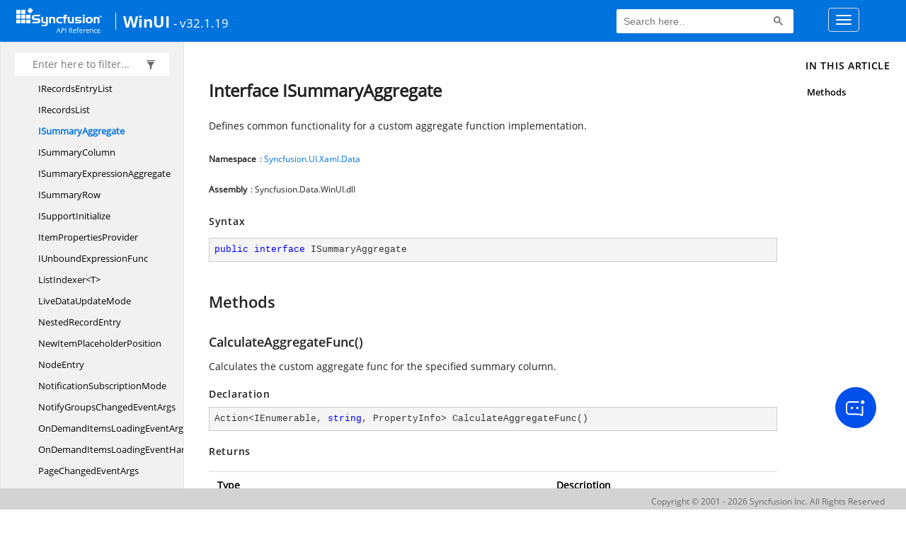

--- FILE ---
content_type: text/html; charset=utf-8
request_url: https://help.syncfusion.com/cr/winui/toc.html
body_size: 64069
content:

<html lang="en">
<head>
	<!-- Google Tag Manager -->
	<script>
	(function (w, d, s, l, i) {
	w[l] = w[l] || []; w[l].push({
	'gtm.start':
	new Date().getTime(), event: 'gtm.js'
	}); var f = d.getElementsByTagName(s)[0],
	j = d.createElement(s), dl = l != 'dataLayer' ? '&l=' + l : ''; j.async = true; j.src =
	'https://www.googletagmanager.com/gtm.js?id=' + i + dl; f.parentNode.insertBefore(j, f);
	})(window, document, 'script', 'dataLayer', 'GTM-P3WXFWCW');
	</script>
	<!-- Load GTM-W8WD8WN on user interaction -->
	<script>
	document.addEventListener("DOMContentLoaded", function () {
	const events = ["mousemove", "scroll", "keydown", "touchstart"];
	function loadGTM() {
	events.forEach(event => document.removeEventListener(event, loadGTM));
	(function (w, d, s, l, i) {
	w[l] = w[l] || []; w[l].push({
	'gtm.start':
	new Date().getTime(), event: 'gtm.js'
	}); var f = d.getElementsByTagName(s)[0],
	j = d.createElement(s), dl = l != 'dataLayer' ? '&l=' + l : ''; j.async = true; j.src =
	'https://www.googletagmanager.com/gtm.js?id=' + i + dl; f.parentNode.insertBefore(j, f);
	})(window, document, 'script', 'dataLayer', 'GTM-W8WD8WN');
	}
	events.forEach(event => document.addEventListener(event, loadGTM, { once: true }));
	});
	</script>

    <meta name="viewport" content="width=device-width, initial-scale=1">
 
    <link rel="stylesheet" href="https://cdn.syncfusion.com/documentation/styles/bootstrap.gzip.min.css" />
    <!--Combined the following scripts files style.css, bootstrap-multiselect.css, Site.css and named as crdocumentation.css. it has minified, gziped and referred here.
        File path : "HomePage\Syncfusion.Documentation.Website/Content/Stylesheets/Customfonts/style.css and Syncfusion.Documentation.Website\Content\Stylesheets\CSS\"
    -->
    <link rel="stylesheet" href="/content/stylesheets/customfonts/style.css" />
    <link rel="stylesheet" href="/content/stylesheets/css/crmenu.css" />
    <script src="https://cdn.syncfusion.com/scripts/documentation/custom-scripts/jquery-1.10.2.min.js.gz"></script>
    <script src="https://cdn.syncfusion.com/scripts/documentation/custom-scripts/bootstrap.min.js.gz" defer></script>
    <script src="https://cdn.syncfusion.com/scripts/documentation/custom-scripts/select2.full.min.js.gz" defer></script>
    <script src="https://cdn.syncfusion.com/scripts/documentation/custom-scripts/bootstrap-multiselect.min.js.gz" defer></script>
    <script src="https://cdn.syncfusion.com/scripts/documentation/custom-scripts/WaitingPopup-Search.js.gz" defer></script>
    <script src="https://cdn.syncfusion.com/scripts/documentation/custom-scripts/modernizr-1.7.min.js.gz" defer></script>
    <script src="/scripts/crdocument.js" defer></script>
    <script src="/scripts/waitingpopup.js" defer></script>
    <link rel="alternate" hreflang="en-US" href="https://help.syncfusion.com/cr/winui/toc.html" />
    <script type="application/ld+json">
         {"@context": "https://schema.org","@type": "Organization","name": "Syncfusion","url": "https://help.syncfusion.com/cr/winui/toc.html","logo": "https://cdn.syncfusion.com/content/images/company-logos/Syncfusion_logos.png","sameAs": ["https://www.facebook.com/Syncfusion","https://twitter.com/Syncfusion","https://www.linkedin.com/company/syncfusion?trk=top_nav_home","mailto:support@syncfusion.com?"]}
    </script>
	<meta name="robots" content="follow, index" />
</head>
<body data-spy="scroll" data-target="#affix" data-offset="120">
	<!-- Google Tag Manager (noscript) -->
	<noscript><iframe src="https://www.googletagmanager.com/ns.html?id=GTM-P3WXFWCW"
	height="0" width="0" style="display:none;visibility:hidden"></iframe>
	</noscript>
	<!--Interaction-->
	<noscript>
	<iframe src="https://www.googletagmanager.com/ns.html?id=GTM-W8WD8WN"
	height="0" width="0" style="display:none;visibility:hidden"></iframe>
	</noscript>
	<!-- End Google Tag Manager (noscript) -->
    <div id="main_section">
        <input id="tocload" name="tocload" type="hidden" value="False" />


<script type="text/javascript">
    (function () {
        var config = {
            kitId: 'eab3tki',
            scriptTimeout: 5000
        };
        var h = document.getElementsByTagName('html')[0];
        h.className += 'wf-loading';
        var t = setTimeout(function () {
            h.className = h.className.replace(/(\s|^)wf-loading(\s|$)/g, ' ');
            h.className += ' wf-inactive';
        }, config.scriptTimeout);
        var d = false;
        var tk = document.createElement('script');
        tk.src = '//use.typekit.net/' + config.kitId + '.js';
        tk.type = 'text/javascript';
        tk.async = 'true';
        tk.onload = tk.onreadystatechange = function () {
            var rs = this.readyState;
            if (d || rs && rs != 'complete' && rs != 'loaded') return;
            d = true;
            clearTimeout(t);
            try { Typekit.load(config); } catch (e) { }
        };
        var s = document.getElementsByTagName('script')[0];
        s.parentNode.insertBefore(tk, s);
    })();
</script>
<script type="text/javascript">
    (function (d) {
        var config = {
            kitId: 'ihb7xic',
            scriptTimeout: 3000
        },
        h = d.documentElement, t = setTimeout(function () { h.className = h.className.replace(/\bwf-loading\b/g, "") + " wf-inactive"; }, config.scriptTimeout), tk = d.createElement("script"), f = false, s = d.getElementsByTagName("script")[0], a; h.className += " wf-loading"; tk.src = '//use.typekit.net/' + config.kitId + '.js'; tk.async = true; tk.onload = tk.onreadystatechange = function () { a = this.readyState; if (f || a && a != "complete" && a != "loaded") return; f = true; clearTimeout(t); try { Typekit.load(config) } catch (e) { } }; s.parentNode.insertBefore(tk, s)
    })(document);
</script>

    <nav class="navbar navbar-default navbar-fixed-top" id="ug-header">
	    <div class="container-fluid">
			<div class="navbar-header">
				<div class="ug_header_content">
					<a href="https://help.syncfusion.com/">
						<span class="hidden-xs icon-logo" id="logonew"></span>
					</a>
					<div class="visible-xs mobile-layout">
						<img class="menu-icon" src="/content/images/menu-icon_white.png" data-toggle="collapse" href="#sidetoggle" aria-expanded="false" aria-controls="sidetoggle" id="leftside-toc" alt="menu" />
							<a href="https://help.syncfusion.com/">
								<span class="icon-logo" id="logonew"></span>
							</a>
					</div> 
			    </div>

					<h2 id="platformName">
						<a id="platformUrl" href=/cr/winui>WinUI</a><label>- v32.1.19</label>
					</h2>
				<form class="navbar-form navbar-left">
						<div class="form-group">
							<gcse:search></gcse:search>
						</div>
				</form>
				<button type="button" class="navbar-toggle collapsed" data-toggle="collapse" data-target="#bs-example-navbar-collapse-1" aria-expanded="false">
					<span class="sr-only">Toggle navigation</span>
					<span class="icon-bar"></span>
					<span class="icon-bar"></span>
					<span class="icon-bar"></span>
				</button>
			</div>
        
				<div class="collapse navbar-collapse menu-right-section menu-bar-item" id="bs-example-navbar-collapse-1">
					<ul class="nav navbar-nav"  id="top_link" >
									<li><a href="https://www.syncfusion.com/code-examples" target="_blank">Code Examples</a></li>
									<li><a href="https://help.syncfusion.com/upgrade-guide/winui-controls" target="_blank">Upgrade Guide</a></li>
									<li><a href="https://help.syncfusion.com/winui/syncfusion-winui-controls" id="user_guide" target="_blank">User Guide</a></li>
									<li><a href="https://www.syncfusion.com/demos" target="_blank">Demos</a></li>
									<li><a href="https://support.syncfusion.com/create" target="_blank">Support</a></li>
									<li><a href="https://www.syncfusion.com/forums/winui" target="_blank">Forums</a></li>
									<li><a id="download_section" href="https://www.syncfusion.com/downloads/winui" target="_blank">Download</a></li>
					</ul>
				</div>
	
		  	</div>
	</nav>


<div id="sidetoggle">
  <div>
    <div class="sidefilter">
      <form class="toc-filter">
        <span class="glyphicon glyphicon-filter filter-icon"></span>
        <span class="glyphicon glyphicon-remove clear-icon" id="toc_filter_clear"></span>
        <input type="text" id="toc_filter_input" placeholder="Enter here to filter..." onkeypress="if(event.keyCode==13) {return false;}">
      </form>
    </div>
    <div class="sidetoc">
      <div class="toc" id="toc">
          
          <ul class="nav level1">
                <li>
                    <span class="expand-stub"></span>
                    <a href="Syncfusion.html" name="" title="Syncfusion">Syncfusion</a>
                    
                    <ul class="nav level2">
                          <li>
                              <a href="Syncfusion.TypeCode.html" name="" title="TypeCode<i></i>">TypeCode</a>
                          </li>
                    </ul>
                </li>
                <li>
                    <span class="expand-stub"></span>
                    <a href="Syncfusion.CompoundFile.DocIO.html" name="" title="Syncfusion.CompoundFile.DocIO">Syncfusion.CompoundFile.DocIO</a>
                    
                    <ul class="nav level2">
                          <li>
                              <a href="Syncfusion.CompoundFile.DocIO.BuiltInProperty.html" name="" title="BuiltInProperty<i></i>">BuiltInProperty</a>
                          </li>
                          <li>
                              <a href="Syncfusion.CompoundFile.DocIO.ClipboardData.html" name="" title="ClipboardData<i></i>">ClipboardData</a>
                          </li>
                          <li>
                              <a href="Syncfusion.CompoundFile.DocIO.ICloneable.html" name="" title="ICloneable<i></i>">ICloneable</a>
                          </li>
                          <li>
                              <a href="Syncfusion.CompoundFile.DocIO.IDocIOCloneable.html" name="" title="IDocIOCloneable<i></i>">IDocIOCloneable</a>
                          </li>
                          <li>
                              <a href="Syncfusion.CompoundFile.DocIO.PIDDSI.html" name="" title="PIDDSI<i></i>">PIDDSI</a>
                          </li>
                          <li>
                              <a href="Syncfusion.CompoundFile.DocIO.PIDSI.html" name="" title="PIDSI<i></i>">PIDSI</a>
                          </li>
                          <li>
                              <a href="Syncfusion.CompoundFile.DocIO.PropertyType.html" name="" title="PropertyType<i></i>">PropertyType</a>
                          </li>
                          <li>
                              <a href="Syncfusion.CompoundFile.DocIO.STGM.html" name="" title="STGM<i></i>">STGM</a>
                          </li>
                    </ul>
                </li>
                <li>
                    <span class="expand-stub"></span>
                    <a href="Syncfusion.CompoundFile.DocIO.Net.html" name="" title="Syncfusion.CompoundFile.DocIO.Net">Syncfusion.CompoundFile.DocIO.Net</a>
                    
                    <ul class="nav level2">
                          <li>
                              <a href="Syncfusion.CompoundFile.DocIO.Net.CompoundFileException.html" name="" title="CompoundFileException<i></i>">CompoundFileException</a>
                          </li>
                          <li>
                              <a href="Syncfusion.CompoundFile.DocIO.Net.StreamHelper.html" name="" title="StreamHelper<i></i>">StreamHelper</a>
                          </li>
                    </ul>
                </li>
                <li>
                    <span class="expand-stub"></span>
                    <a href="Syncfusion.CompoundFile.Net.html" name="" title="Syncfusion.CompoundFile.Net">Syncfusion.CompoundFile.Net</a>
                    
                    <ul class="nav level2">
                          <li>
                              <a href="Syncfusion.CompoundFile.Net.VarEnum.html" name="" title="VarEnum<i></i>">VarEnum</a>
                          </li>
                    </ul>
                </li>
                <li>
                    <span class="expand-stub"></span>
                    <a href="Syncfusion.CompoundFile.Presentation.Net.html" name="" title="Syncfusion.CompoundFile.Presentation.Net">Syncfusion.CompoundFile.Presentation.Net</a>
                    
                    <ul class="nav level2">
                          <li>
                              <a href="Syncfusion.CompoundFile.Presentation.Net.CompoundFileException.html" name="" title="CompoundFileException<i></i>">CompoundFileException</a>
                          </li>
                    </ul>
                </li>
                <li>
                    <span class="expand-stub"></span>
                    <a href="Syncfusion.CompoundFile.XlsIO.html" name="" title="Syncfusion.CompoundFile.XlsIO">Syncfusion.CompoundFile.XlsIO</a>
                    
                    <ul class="nav level2">
                          <li>
                              <a href="Syncfusion.CompoundFile.XlsIO.BuiltInProperty.html" name="" title="BuiltInProperty<i></i>">BuiltInProperty</a>
                          </li>
                          <li>
                              <a href="Syncfusion.CompoundFile.XlsIO.ClipboardData.html" name="" title="ClipboardData<i></i>">ClipboardData</a>
                          </li>
                          <li>
                              <a href="Syncfusion.CompoundFile.XlsIO.CompoundStream.html" name="" title="CompoundStream<i></i>">CompoundStream</a>
                          </li>
                          <li>
                              <a href="Syncfusion.CompoundFile.XlsIO.DocumentPropertyImpl.html" name="" title="DocumentPropertyImpl<i></i>">DocumentPropertyImpl</a>
                          </li>
                          <li>
                              <a href="Syncfusion.CompoundFile.XlsIO.ICompoundFile.html" name="" title="ICompoundFile<i></i>">ICompoundFile</a>
                          </li>
                          <li>
                              <a href="Syncfusion.CompoundFile.XlsIO.ICompoundStorage.html" name="" title="ICompoundStorage<i></i>">ICompoundStorage</a>
                          </li>
                          <li>
                              <a href="Syncfusion.CompoundFile.XlsIO.IDocumentProperty.html" name="" title="IDocumentProperty<i></i>">IDocumentProperty</a>
                          </li>
                          <li>
                              <a href="Syncfusion.CompoundFile.XlsIO.PIDDSI.html" name="" title="PIDDSI<i></i>">PIDDSI</a>
                          </li>
                          <li>
                              <a href="Syncfusion.CompoundFile.XlsIO.PIDSI.html" name="" title="PIDSI<i></i>">PIDSI</a>
                          </li>
                          <li>
                              <a href="Syncfusion.CompoundFile.XlsIO.PropertyType.html" name="" title="PropertyType<i></i>">PropertyType</a>
                          </li>
                          <li>
                              <a href="Syncfusion.CompoundFile.XlsIO.STGM.html" name="" title="STGM<i></i>">STGM</a>
                          </li>
                    </ul>
                </li>
                <li>
                    <span class="expand-stub"></span>
                    <a href="Syncfusion.CompoundFile.XlsIO.Net.html" name="" title="Syncfusion.CompoundFile.XlsIO.Net">Syncfusion.CompoundFile.XlsIO.Net</a>
                    
                    <ul class="nav level2">
                          <li>
                              <a href="Syncfusion.CompoundFile.XlsIO.Net.CompoundFile.html" name="" title="CompoundFile<i></i>">CompoundFile</a>
                          </li>
                          <li>
                              <a href="Syncfusion.CompoundFile.XlsIO.Net.CompoundFileException.html" name="" title="CompoundFileException<i></i>">CompoundFileException</a>
                          </li>
                          <li>
                              <a href="Syncfusion.CompoundFile.XlsIO.Net.Directory.html" name="" title="Directory<i></i>">Directory</a>
                          </li>
                          <li>
                              <a href="Syncfusion.CompoundFile.XlsIO.Net.DirectoryEntry.html" name="" title="DirectoryEntry<i></i>">DirectoryEntry</a>
                          </li>
                          <li>
                              <a href="Syncfusion.CompoundFile.XlsIO.Net.DirectoryEntry.EntryType.html" name="" title="DirectoryEntry.EntryType<i></i>">DirectoryEntry.EntryType</a>
                          </li>
                          <li>
                              <a href="Syncfusion.CompoundFile.XlsIO.Net.DocumentPropertyCollection.html" name="" title="DocumentPropertyCollection<i></i>">DocumentPropertyCollection</a>
                          </li>
                          <li>
                              <a href="Syncfusion.CompoundFile.XlsIO.Net.IPropertyData.html" name="" title="IPropertyData<i></i>">IPropertyData</a>
                          </li>
                          <li>
                              <a href="Syncfusion.CompoundFile.XlsIO.Net.MapCollection.html" name="" title="MapCollection<i></i>">MapCollection</a>
                          </li>
                          <li>
                              <a href="Syncfusion.CompoundFile.XlsIO.Net.MapEnumerator.html" name="" title="MapEnumerator<i></i>">MapEnumerator</a>
                          </li>
                          <li>
                              <a href="Syncfusion.CompoundFile.XlsIO.Net.NodeColor.html" name="" title="NodeColor<i></i>">NodeColor</a>
                          </li>
                          <li>
                              <a href="Syncfusion.CompoundFile.XlsIO.Net.PropertyData.html" name="" title="PropertyData<i></i>">PropertyData</a>
                          </li>
                          <li>
                              <a href="Syncfusion.CompoundFile.XlsIO.Net.PropertySection.html" name="" title="PropertySection<i></i>">PropertySection</a>
                          </li>
                          <li>
                              <a href="Syncfusion.CompoundFile.XlsIO.Net.RBTreeNode.html" name="" title="RBTreeNode<i></i>">RBTreeNode</a>
                          </li>
                          <li>
                              <a href="Syncfusion.CompoundFile.XlsIO.Net.StreamHelper.html" name="" title="StreamHelper<i></i>">StreamHelper</a>
                          </li>
                    </ul>
                </li>
                <li>
                    <span class="expand-stub"></span>
                    <a href="Syncfusion.Compression.html" name="" title="Syncfusion.Compression">Syncfusion.Compression</a>
                    
                    <ul class="nav level2">
                          <li>
                              <a href="Syncfusion.Compression.ChecksumCalculator.html" name="" title="ChecksumCalculator<i></i>">ChecksumCalculator</a>
                          </li>
                          <li>
                              <a href="Syncfusion.Compression.CompressedStreamReader.html" name="" title="CompressedStreamReader<i></i>">CompressedStreamReader</a>
                          </li>
                          <li>
                              <a href="Syncfusion.Compression.CompressedStreamWriter.html" name="" title="CompressedStreamWriter<i></i>">CompressedStreamWriter</a>
                          </li>
                          <li>
                              <a href="Syncfusion.Compression.CompressionLevel.html" name="" title="CompressionLevel<i></i>">CompressionLevel</a>
                          </li>
                          <li>
                              <a href="Syncfusion.Compression.CompressorHuffmanTree.html" name="" title="CompressorHuffmanTree<i></i>">CompressorHuffmanTree</a>
                          </li>
                          <li>
                              <a href="Syncfusion.Compression.DecompressorHuffmanTree.html" name="" title="DecompressorHuffmanTree<i></i>">DecompressorHuffmanTree</a>
                          </li>
                          <li>
                              <a href="Syncfusion.Compression.FileAttributes.html" name="" title="FileAttributes<i></i>">FileAttributes</a>
                          </li>
                          <li>
                              <a href="Syncfusion.Compression.Utils.html" name="" title="Utils<i></i>">Utils</a>
                          </li>
                    </ul>
                </li>
                <li>
                    <span class="expand-stub"></span>
                    <a href="Syncfusion.Compression.Zip.html" name="" title="Syncfusion.Compression.Zip">Syncfusion.Compression.Zip</a>
                    
                    <ul class="nav level2">
                          <li>
                              <a href="Syncfusion.Compression.Zip.BeginsWithNamePreprocessor.html" name="" title="BeginsWithNamePreprocessor<i></i>">BeginsWithNamePreprocessor</a>
                          </li>
                          <li>
                              <a href="Syncfusion.Compression.Zip.CompressionMethod.html" name="" title="CompressionMethod<i></i>">CompressionMethod</a>
                          </li>
                          <li>
                              <a href="Syncfusion.Compression.Zip.Constants.html" name="" title="Constants<i></i>">Constants</a>
                          </li>
                          <li>
                              <a href="Syncfusion.Compression.Zip.EncryptionAlgorithm.html" name="" title="EncryptionAlgorithm<i></i>">EncryptionAlgorithm</a>
                          </li>
                          <li>
                              <a href="Syncfusion.Compression.Zip.GeneralPurposeBitFlags.html" name="" title="GeneralPurposeBitFlags<i></i>">GeneralPurposeBitFlags</a>
                          </li>
                          <li>
                              <a href="Syncfusion.Compression.Zip.IFileNamePreprocessor.html" name="" title="IFileNamePreprocessor<i></i>">IFileNamePreprocessor</a>
                          </li>
                          <li>
                              <a href="Syncfusion.Compression.Zip.NetCompressor.html" name="" title="NetCompressor<i></i>">NetCompressor</a>
                          </li>
                          <li>
                              <a href="Syncfusion.Compression.Zip.ZipArchive.html" name="" title="ZipArchive<i></i>">ZipArchive</a>
                          </li>
                          <li>
                              <a href="Syncfusion.Compression.Zip.ZipArchive.CompressorCreator.html" name="" title="ZipArchive.CompressorCreator<i></i>">ZipArchive.CompressorCreator</a>
                          </li>
                          <li>
                              <a href="Syncfusion.Compression.Zip.ZipArchive.ZipArchiveItemPasswordEventHandler.html" name="" title="ZipArchive.ZipArchiveItemPasswordEventHandler<i></i>">ZipArchive.ZipArchiveItemPasswordEventHandler</a>
                          </li>
                          <li>
                              <a href="Syncfusion.Compression.Zip.ZipArchiveItem.html" name="" title="ZipArchiveItem<i></i>">ZipArchiveItem</a>
                          </li>
                          <li>
                              <a href="Syncfusion.Compression.Zip.ZipArchiveItemPasswordEventArgs.html" name="" title="ZipArchiveItemPasswordEventArgs<i></i>">ZipArchiveItemPasswordEventArgs</a>
                          </li>
                          <li>
                              <a href="Syncfusion.Compression.Zip.ZipCrc32.html" name="" title="ZipCrc32<i></i>">ZipCrc32</a>
                          </li>
                          <li>
                              <a href="Syncfusion.Compression.Zip.ZipException.html" name="" title="ZipException<i></i>">ZipException</a>
                          </li>
                          <li>
                              <a href="Syncfusion.Compression.Zip.ZippedContentStream.html" name="" title="ZippedContentStream<i></i>">ZippedContentStream</a>
                          </li>
                    </ul>
                </li>
                <li>
                    <span class="expand-stub"></span>
                    <a href="Syncfusion.DocIO.html" name="" title="Syncfusion.DocIO">Syncfusion.DocIO</a>
                    
                    <ul class="nav level2">
                          <li>
                              <a href="Syncfusion.DocIO.ArrowheadStyle.html" name="" title="ArrowheadStyle<i></i>">ArrowheadStyle</a>
                          </li>
                          <li>
                              <a href="Syncfusion.DocIO.CaptionNumberingFormat.html" name="" title="CaptionNumberingFormat<i></i>">CaptionNumberingFormat</a>
                          </li>
                          <li>
                              <a href="Syncfusion.DocIO.CaptionPosition.html" name="" title="CaptionPosition<i></i>">CaptionPosition</a>
                          </li>
                          <li>
                              <a href="Syncfusion.DocIO.ControlChar.html" name="" title="ControlChar<i></i>">ControlChar</a>
                          </li>
                          <li>
                              <a href="Syncfusion.DocIO.DLSConstants.html" name="" title="DLSConstants<i></i>">DLSConstants</a>
                          </li>
                          <li>
                              <a href="Syncfusion.DocIO.DocumentViewType.html" name="" title="DocumentViewType<i></i>">DocumentViewType</a>
                          </li>
                          <li>
                              <a href="Syncfusion.DocIO.EndnotePosition.html" name="" title="EndnotePosition<i></i>">EndnotePosition</a>
                          </li>
                          <li>
                              <a href="Syncfusion.DocIO.EndnoteRestartIndex.html" name="" title="EndnoteRestartIndex<i></i>">EndnoteRestartIndex</a>
                          </li>
                          <li>
                              <a href="Syncfusion.DocIO.ExportBookmarkType.html" name="" title="ExportBookmarkType<i></i>">ExportBookmarkType</a>
                          </li>
                          <li>
                              <a href="Syncfusion.DocIO.ExportImageFormat.html" name="" title="ExportImageFormat<i></i>">ExportImageFormat</a>
                          </li>
                          <li>
                              <a href="Syncfusion.DocIO.FieldType.html" name="" title="FieldType<i></i>">FieldType</a>
                          </li>
                          <li>
                              <a href="Syncfusion.DocIO.FileCorruptException.html" name="" title="FileCorruptException<i></i>">FileCorruptException</a>
                          </li>
                          <li>
                              <a href="Syncfusion.DocIO.FontPitchType.html" name="" title="FontPitchType<i></i>">FontPitchType</a>
                          </li>
                          <li>
                              <a href="Syncfusion.DocIO.FootEndNoteNumberFormat.html" name="" title="FootEndNoteNumberFormat<i></i>">FootEndNoteNumberFormat</a>
                          </li>
                          <li>
                              <a href="Syncfusion.DocIO.FootnotePosition.html" name="" title="FootnotePosition<i></i>">FootnotePosition</a>
                          </li>
                          <li>
                              <a href="Syncfusion.DocIO.FootnoteRestartIndex.html" name="" title="FootnoteRestartIndex<i></i>">FootnoteRestartIndex</a>
                          </li>
                          <li>
                              <a href="Syncfusion.DocIO.FootnoteType.html" name="" title="FootnoteType<i></i>">FootnoteType</a>
                          </li>
                          <li>
                              <a href="Syncfusion.DocIO.FormatType.html" name="" title="FormatType<i></i>">FormatType</a>
                          </li>
                          <li>
                              <a href="Syncfusion.DocIO.HorizontalPosition.html" name="" title="HorizontalPosition<i></i>">HorizontalPosition</a>
                          </li>
                          <li>
                              <a href="Syncfusion.DocIO.HorizontalRelation.html" name="" title="HorizontalRelation<i></i>">HorizontalRelation</a>
                          </li>
                          <li>
                              <a href="Syncfusion.DocIO.HttpContentDisposition.html" name="" title="HttpContentDisposition<i></i>">HttpContentDisposition</a>
                          </li>
                          <li>
                              <a href="Syncfusion.DocIO.LineDashing.html" name="" title="LineDashing<i></i>">LineDashing</a>
                          </li>
                          <li>
                              <a href="Syncfusion.DocIO.LineNumberingMode.html" name="" title="LineNumberingMode<i></i>">LineNumberingMode</a>
                          </li>
                          <li>
                              <a href="Syncfusion.DocIO.LineSpacingRule.html" name="" title="LineSpacingRule<i></i>">LineSpacingRule</a>
                          </li>
                          <li>
                              <a href="Syncfusion.DocIO.OutlineLevel.html" name="" title="OutlineLevel<i></i>">OutlineLevel</a>
                          </li>
                          <li>
                              <a href="Syncfusion.DocIO.PageBorderOffsetFrom.html" name="" title="PageBorderOffsetFrom<i></i>">PageBorderOffsetFrom</a>
                          </li>
                          <li>
                              <a href="Syncfusion.DocIO.PageBordersApplyType.html" name="" title="PageBordersApplyType<i></i>">PageBordersApplyType</a>
                          </li>
                          <li>
                              <a href="Syncfusion.DocIO.PropertyType.html" name="" title="PropertyType<i></i>">PropertyType</a>
                          </li>
                          <li>
                              <a href="Syncfusion.DocIO.PropertyValueType.html" name="" title="PropertyValueType<i></i>">PropertyValueType</a>
                          </li>
                          <li>
                              <a href="Syncfusion.DocIO.ProtectionType.html" name="" title="ProtectionType<i></i>">ProtectionType</a>
                          </li>
                          <li>
                              <a href="Syncfusion.DocIO.ReferenceKind.html" name="" title="ReferenceKind<i></i>">ReferenceKind</a>
                          </li>
                          <li>
                              <a href="Syncfusion.DocIO.ReferenceType.html" name="" title="ReferenceType<i></i>">ReferenceType</a>
                          </li>
                          <li>
                              <a href="Syncfusion.DocIO.ShapeHorizontalAlignment.html" name="" title="ShapeHorizontalAlignment<i></i>">ShapeHorizontalAlignment</a>
                          </li>
                          <li>
                              <a href="Syncfusion.DocIO.ShapeVerticalAlignment.html" name="" title="ShapeVerticalAlignment<i></i>">ShapeVerticalAlignment</a>
                          </li>
                          <li>
                              <a href="Syncfusion.DocIO.TextEffect.html" name="" title="TextEffect<i></i>">TextEffect</a>
                          </li>
                          <li>
                              <a href="Syncfusion.DocIO.TextFormFieldType.html" name="" title="TextFormFieldType<i></i>">TextFormFieldType</a>
                          </li>
                          <li>
                              <a href="Syncfusion.DocIO.TextureStyle.html" name="" title="TextureStyle<i></i>">TextureStyle</a>
                          </li>
                          <li>
                              <a href="Syncfusion.DocIO.VerticalPosition.html" name="" title="VerticalPosition<i></i>">VerticalPosition</a>
                          </li>
                          <li>
                              <a href="Syncfusion.DocIO.VerticalRelation.html" name="" title="VerticalRelation<i></i>">VerticalRelation</a>
                          </li>
                          <li>
                              <a href="Syncfusion.DocIO.WrapMode.html" name="" title="WrapMode<i></i>">WrapMode</a>
                          </li>
                          <li>
                              <a href="Syncfusion.DocIO.ZoomType.html" name="" title="ZoomType<i></i>">ZoomType</a>
                          </li>
                    </ul>
                </li>
                <li>
                    <span class="expand-stub"></span>
                    <a href="Syncfusion.DocIO.DLS.html" name="" title="Syncfusion.DocIO.DLS">Syncfusion.DocIO.DLS</a>
                    
                    <ul class="nav level2">
                          <li>
                              <a href="Syncfusion.DocIO.DLS.AddDictionaryEventArgs.html" name="" title="AddDictionaryEventArgs<i></i>">AddDictionaryEventArgs</a>
                          </li>
                          <li>
                              <a href="Syncfusion.DocIO.DLS.AddDictionaryEventHandler.html" name="" title="AddDictionaryEventHandler<i></i>">AddDictionaryEventHandler</a>
                          </li>
                          <li>
                              <a href="Syncfusion.DocIO.DLS.AutoFitType.html" name="" title="AutoFitType<i></i>">AutoFitType</a>
                          </li>
                          <li>
                              <a href="Syncfusion.DocIO.DLS.AutoShapeType.html" name="" title="AutoShapeType<i></i>">AutoShapeType</a>
                          </li>
                          <li>
                              <a href="Syncfusion.DocIO.DLS.Background.html" name="" title="Background<i></i>">Background</a>
                          </li>
                          <li>
                              <a href="Syncfusion.DocIO.DLS.BackgroundGradient.html" name="" title="BackgroundGradient<i></i>">BackgroundGradient</a>
                          </li>
                          <li>
                              <a href="Syncfusion.DocIO.DLS.BackgroundType.html" name="" title="BackgroundType<i></i>">BackgroundType</a>
                          </li>
                          <li>
                              <a href="Syncfusion.DocIO.DLS.BeforeClearFieldEventArgs.html" name="" title="BeforeClearFieldEventArgs<i></i>">BeforeClearFieldEventArgs</a>
                          </li>
                          <li>
                              <a href="Syncfusion.DocIO.DLS.BeforeClearFieldEventHandler.html" name="" title="BeforeClearFieldEventHandler<i></i>">BeforeClearFieldEventHandler</a>
                          </li>
                          <li>
                              <a href="Syncfusion.DocIO.DLS.BeforeClearGroupFieldEventArgs.html" name="" title="BeforeClearGroupFieldEventArgs<i></i>">BeforeClearGroupFieldEventArgs</a>
                          </li>
                          <li>
                              <a href="Syncfusion.DocIO.DLS.BeforeClearGroupFieldEventHandler.html" name="" title="BeforeClearGroupFieldEventHandler<i></i>">BeforeClearGroupFieldEventHandler</a>
                          </li>
                          <li>
                              <a href="Syncfusion.DocIO.DLS.BlockContentControl.html" name="" title="BlockContentControl<i></i>">BlockContentControl</a>
                          </li>
                          <li>
                              <a href="Syncfusion.DocIO.DLS.BodyItemCollection.html" name="" title="BodyItemCollection<i></i>">BodyItemCollection</a>
                          </li>
                          <li>
                              <a href="Syncfusion.DocIO.DLS.Bookmark.html" name="" title="Bookmark<i></i>">Bookmark</a>
                          </li>
                          <li>
                              <a href="Syncfusion.DocIO.DLS.BookmarkCollection.html" name="" title="BookmarkCollection<i></i>">BookmarkCollection</a>
                          </li>
                          <li>
                              <a href="Syncfusion.DocIO.DLS.BookmarkEnd.html" name="" title="BookmarkEnd<i></i>">BookmarkEnd</a>
                          </li>
                          <li>
                              <a href="Syncfusion.DocIO.DLS.BookmarksNavigator.html" name="" title="BookmarksNavigator<i></i>">BookmarksNavigator</a>
                          </li>
                          <li>
                              <a href="Syncfusion.DocIO.DLS.BookmarkStart.html" name="" title="BookmarkStart<i></i>">BookmarkStart</a>
                          </li>
                          <li>
                              <a href="Syncfusion.DocIO.DLS.Border.html" name="" title="Border<i></i>">Border</a>
                          </li>
                          <li>
                              <a href="Syncfusion.DocIO.DLS.Borders.html" name="" title="Borders<i></i>">Borders</a>
                          </li>
                          <li>
                              <a href="Syncfusion.DocIO.DLS.BorderStyle.html" name="" title="BorderStyle<i></i>">BorderStyle</a>
                          </li>
                          <li>
                              <a href="Syncfusion.DocIO.DLS.Break.html" name="" title="Break<i></i>">Break</a>
                          </li>
                          <li>
                              <a href="Syncfusion.DocIO.DLS.BreakType.html" name="" title="BreakType<i></i>">BreakType</a>
                          </li>
                          <li>
                              <a href="Syncfusion.DocIO.DLS.BuiltinDocumentProperties.html" name="" title="BuiltinDocumentProperties<i></i>">BuiltinDocumentProperties</a>
                          </li>
                          <li>
                              <a href="Syncfusion.DocIO.DLS.BuiltinStyle.html" name="" title="BuiltinStyle<i></i>">BuiltinStyle</a>
                          </li>
                          <li>
                              <a href="Syncfusion.DocIO.DLS.BuiltinTableStyle.html" name="" title="BuiltinTableStyle<i></i>">BuiltinTableStyle</a>
                          </li>
                          <li>
                              <a href="Syncfusion.DocIO.DLS.CalendarType.html" name="" title="CalendarType<i></i>">CalendarType</a>
                          </li>
                          <li>
                              <a href="Syncfusion.DocIO.DLS.CellFormat.html" name="" title="CellFormat<i></i>">CellFormat</a>
                          </li>
                          <li>
                              <a href="Syncfusion.DocIO.DLS.CellMerge.html" name="" title="CellMerge<i></i>">CellMerge</a>
                          </li>
                          <li>
                              <a href="Syncfusion.DocIO.DLS.ChapterPageSeparatorType.html" name="" title="ChapterPageSeparatorType<i></i>">ChapterPageSeparatorType</a>
                          </li>
                          <li>
                              <a href="Syncfusion.DocIO.DLS.CheckBoxSizeType.html" name="" title="CheckBoxSizeType<i></i>">CheckBoxSizeType</a>
                          </li>
                          <li>
                              <a href="Syncfusion.DocIO.DLS.CheckBoxState.html" name="" title="CheckBoxState<i></i>">CheckBoxState</a>
                          </li>
                          <li>
                              <a href="Syncfusion.DocIO.DLS.ChildGroupShape.html" name="" title="ChildGroupShape<i></i>">ChildGroupShape</a>
                          </li>
                          <li>
                              <a href="Syncfusion.DocIO.DLS.ChildShape.html" name="" title="ChildShape<i></i>">ChildShape</a>
                          </li>
                          <li>
                              <a href="Syncfusion.DocIO.DLS.CollectionImpl.html" name="" title="CollectionImpl<i></i>">CollectionImpl</a>
                          </li>
                          <li>
                              <a href="Syncfusion.DocIO.DLS.Column.html" name="" title="Column<i></i>">Column</a>
                          </li>
                          <li>
                              <a href="Syncfusion.DocIO.DLS.ColumnCollection.html" name="" title="ColumnCollection<i></i>">ColumnCollection</a>
                          </li>
                          <li>
                              <a href="Syncfusion.DocIO.DLS.CommentDisplayMode.html" name="" title="CommentDisplayMode<i></i>">CommentDisplayMode</a>
                          </li>
                          <li>
                              <a href="Syncfusion.DocIO.DLS.CommentMarkType.html" name="" title="CommentMarkType<i></i>">CommentMarkType</a>
                          </li>
                          <li>
                              <a href="Syncfusion.DocIO.DLS.CommentsCollection.html" name="" title="CommentsCollection<i></i>">CommentsCollection</a>
                          </li>
                          <li>
                              <a href="Syncfusion.DocIO.DLS.ComparisonOptions.html" name="" title="ComparisonOptions<i></i>">ComparisonOptions</a>
                          </li>
                          <li>
                              <a href="Syncfusion.DocIO.DLS.CompatibilityMode.html" name="" title="CompatibilityMode<i></i>">CompatibilityMode</a>
                          </li>
                          <li>
                              <a href="Syncfusion.DocIO.DLS.ConditionalFormattingStyle.html" name="" title="ConditionalFormattingStyle<i></i>">ConditionalFormattingStyle</a>
                          </li>
                          <li>
                              <a href="Syncfusion.DocIO.DLS.ConditionalFormattingStyleCollection.html" name="" title="ConditionalFormattingStyleCollection<i></i>">ConditionalFormattingStyleCollection</a>
                          </li>
                          <li>
                              <a href="Syncfusion.DocIO.DLS.ConditionalFormattingType.html" name="" title="ConditionalFormattingType<i></i>">ConditionalFormattingType</a>
                          </li>
                          <li>
                              <a href="Syncfusion.DocIO.DLS.ContentControlAppearance.html" name="" title="ContentControlAppearance<i></i>">ContentControlAppearance</a>
                          </li>
                          <li>
                              <a href="Syncfusion.DocIO.DLS.ContentControlDateStorageFormat.html" name="" title="ContentControlDateStorageFormat<i></i>">ContentControlDateStorageFormat</a>
                          </li>
                          <li>
                              <a href="Syncfusion.DocIO.DLS.ContentControlListItem.html" name="" title="ContentControlListItem<i></i>">ContentControlListItem</a>
                          </li>
                          <li>
                              <a href="Syncfusion.DocIO.DLS.ContentControlListItems.html" name="" title="ContentControlListItems<i></i>">ContentControlListItems</a>
                          </li>
                          <li>
                              <a href="Syncfusion.DocIO.DLS.ContentControlProperties.html" name="" title="ContentControlProperties<i></i>">ContentControlProperties</a>
                          </li>
                          <li>
                              <a href="Syncfusion.DocIO.DLS.ContentControlType.html" name="" title="ContentControlType<i></i>">ContentControlType</a>
                          </li>
                          <li>
                              <a href="Syncfusion.DocIO.DLS.CssStyleSheetType.html" name="" title="CssStyleSheetType<i></i>">CssStyleSheetType</a>
                          </li>
                          <li>
                              <a href="Syncfusion.DocIO.DLS.CustomDocumentProperties.html" name="" title="CustomDocumentProperties<i></i>">CustomDocumentProperties</a>
                          </li>
                          <li>
                              <a href="Syncfusion.DocIO.DLS.CustomXMLNode.html" name="" title="CustomXMLNode<i></i>">CustomXMLNode</a>
                          </li>
                          <li>
                              <a href="Syncfusion.DocIO.DLS.CustomXMLNodeType.html" name="" title="CustomXMLNodeType<i></i>">CustomXMLNodeType</a>
                          </li>
                          <li>
                              <a href="Syncfusion.DocIO.DLS.CustomXMLPart.html" name="" title="CustomXMLPart<i></i>">CustomXMLPart</a>
                          </li>
                          <li>
                              <a href="Syncfusion.DocIO.DLS.DLSException.html" name="" title="DLSException<i></i>">DLSException</a>
                          </li>
                          <li>
                              <a href="Syncfusion.DocIO.DLS.DocProperties.html" name="" title="DocProperties<i></i>">DocProperties</a>
                          </li>
                          <li>
                              <a href="Syncfusion.DocIO.DLS.DocTextDirection.html" name="" title="DocTextDirection<i></i>">DocTextDirection</a>
                          </li>
                          <li>
                              <a href="Syncfusion.DocIO.DLS.DocumentProperty.html" name="" title="DocumentProperty<i></i>">DocumentProperty</a>
                          </li>
                          <li>
                              <a href="Syncfusion.DocIO.DLS.DocumentVersion.html" name="" title="DocumentVersion<i></i>">DocumentVersion</a>
                          </li>
                          <li>
                              <a href="Syncfusion.DocIO.DLS.DocVariables.html" name="" title="DocVariables<i></i>">DocVariables</a>
                          </li>
                          <li>
                              <a href="Syncfusion.DocIO.DLS.EditableRange.html" name="" title="EditableRange<i></i>">EditableRange</a>
                          </li>
                          <li>
                              <a href="Syncfusion.DocIO.DLS.EditableRangeCollection.html" name="" title="EditableRangeCollection<i></i>">EditableRangeCollection</a>
                          </li>
                          <li>
                              <a href="Syncfusion.DocIO.DLS.EditableRangeEnd.html" name="" title="EditableRangeEnd<i></i>">EditableRangeEnd</a>
                          </li>
                          <li>
                              <a href="Syncfusion.DocIO.DLS.EditableRangeStart.html" name="" title="EditableRangeStart<i></i>">EditableRangeStart</a>
                          </li>
                          <li>
                              <a href="Syncfusion.DocIO.DLS.EditorType.html" name="" title="EditorType<i></i>">EditorType</a>
                          </li>
                          <li>
                              <a href="Syncfusion.DocIO.DLS.Endnote.html" name="" title="Endnote<i></i>">Endnote</a>
                          </li>
                          <li>
                              <a href="Syncfusion.DocIO.DLS.Entity.html" name="" title="Entity<i></i>">Entity</a>
                          </li>
                          <li>
                              <a href="Syncfusion.DocIO.DLS.EntityCollection.html" name="" title="EntityCollection<i></i>">EntityCollection</a>
                          </li>
                          <li>
                              <a href="Syncfusion.DocIO.DLS.EntityCollection.ChangeItems.html" name="" title="EntityCollection.ChangeItems<i></i>">EntityCollection.ChangeItems</a>
                          </li>
                          <li>
                              <a href="Syncfusion.DocIO.DLS.EntityCollection.ChangeItemsType.html" name="" title="EntityCollection.ChangeItemsType<i></i>">EntityCollection.ChangeItemsType</a>
                          </li>
                          <li>
                              <a href="Syncfusion.DocIO.DLS.EntityEntry.html" name="" title="EntityEntry<i></i>">EntityEntry</a>
                          </li>
                          <li>
                              <a href="Syncfusion.DocIO.DLS.EntitySubsetCollection.html" name="" title="EntitySubsetCollection<i></i>">EntitySubsetCollection</a>
                          </li>
                          <li>
                              <a href="Syncfusion.DocIO.DLS.EntitySubsetCollection.SubSetEnumerator.html" name="" title="EntitySubsetCollection.SubSetEnumerator<i></i>">EntitySubsetCollection.SubSetEnumerator</a>
                          </li>
                          <li>
                              <a href="Syncfusion.DocIO.DLS.EntityType.html" name="" title="EntityType<i></i>">EntityType</a>
                          </li>
                          <li>
                              <a href="Syncfusion.DocIO.DLS.FieldCharType.html" name="" title="FieldCharType<i></i>">FieldCharType</a>
                          </li>
                          <li>
                              <a href="Syncfusion.DocIO.DLS.FieldMarkType.html" name="" title="FieldMarkType<i></i>">FieldMarkType</a>
                          </li>
                          <li>
                              <a href="Syncfusion.DocIO.DLS.FillFormat.html" name="" title="FillFormat<i></i>">FillFormat</a>
                          </li>
                          <li>
                              <a href="Syncfusion.DocIO.DLS.FillType.html" name="" title="FillType<i></i>">FillType</a>
                          </li>
                          <li>
                              <a href="Syncfusion.DocIO.DLS.FollowCharacterType.html" name="" title="FollowCharacterType<i></i>">FollowCharacterType</a>
                          </li>
                          <li>
                              <a href="Syncfusion.DocIO.DLS.FontSettings.html" name="" title="FontSettings<i></i>">FontSettings</a>
                          </li>
                          <li>
                              <a href="Syncfusion.DocIO.DLS.Footnote.html" name="" title="Footnote<i></i>">Footnote</a>
                          </li>
                          <li>
                              <a href="Syncfusion.DocIO.DLS.FormatBase.html" name="" title="FormatBase<i></i>">FormatBase</a>
                          </li>
                          <li>
                              <a href="Syncfusion.DocIO.DLS.FormFieldCollection.html" name="" title="FormFieldCollection<i></i>">FormFieldCollection</a>
                          </li>
                          <li>
                              <a href="Syncfusion.DocIO.DLS.FormFieldType.html" name="" title="FormFieldType<i></i>">FormFieldType</a>
                          </li>
                          <li>
                              <a href="Syncfusion.DocIO.DLS.GradientShadingStyle.html" name="" title="GradientShadingStyle<i></i>">GradientShadingStyle</a>
                          </li>
                          <li>
                              <a href="Syncfusion.DocIO.DLS.GradientShadingVariant.html" name="" title="GradientShadingVariant<i></i>">GradientShadingVariant</a>
                          </li>
                          <li>
                              <a href="Syncfusion.DocIO.DLS.GridPitchType.html" name="" title="GridPitchType<i></i>">GridPitchType</a>
                          </li>
                          <li>
                              <a href="Syncfusion.DocIO.DLS.GroupShape.html" name="" title="GroupShape<i></i>">GroupShape</a>
                          </li>
                          <li>
                              <a href="Syncfusion.DocIO.DLS.HeaderFooter.html" name="" title="HeaderFooter<i></i>">HeaderFooter</a>
                          </li>
                          <li>
                              <a href="Syncfusion.DocIO.DLS.HeaderFooterType.html" name="" title="HeaderFooterType<i></i>">HeaderFooterType</a>
                          </li>
                          <li>
                              <a href="Syncfusion.DocIO.DLS.HeadingLevel.html" name="" title="HeadingLevel<i></i>">HeadingLevel</a>
                          </li>
                          <li>
                              <a href="Syncfusion.DocIO.DLS.HeightOrigin.html" name="" title="HeightOrigin<i></i>">HeightOrigin</a>
                          </li>
                          <li>
                              <a href="Syncfusion.DocIO.DLS.HorizontalAlignment.html" name="" title="HorizontalAlignment<i></i>">HorizontalAlignment</a>
                          </li>
                          <li>
                              <a href="Syncfusion.DocIO.DLS.HorizontalOrigin.html" name="" title="HorizontalOrigin<i></i>">HorizontalOrigin</a>
                          </li>
                          <li>
                              <a href="Syncfusion.DocIO.DLS.HtmlConverterFactory.html" name="" title="HtmlConverterFactory<i></i>">HtmlConverterFactory</a>
                          </li>
                          <li>
                              <a href="Syncfusion.DocIO.DLS.HTMLExport.html" name="" title="HTMLExport<i></i>">HTMLExport</a>
                          </li>
                          <li>
                              <a href="Syncfusion.DocIO.DLS.HTMLImportSettings.html" name="" title="HTMLImportSettings<i></i>">HTMLImportSettings</a>
                          </li>
                          <li>
                              <a href="Syncfusion.DocIO.DLS.Hyperlink.html" name="" title="Hyperlink<i></i>">Hyperlink</a>
                          </li>
                          <li>
                              <a href="Syncfusion.DocIO.DLS.HyperlinkType.html" name="" title="HyperlinkType<i></i>">HyperlinkType</a>
                          </li>
                          <li>
                              <a href="Syncfusion.DocIO.DLS.Hyphenation.html" name="" title="Hyphenation<i></i>">Hyphenation</a>
                          </li>
                          <li>
                              <a href="Syncfusion.DocIO.DLS.Hyphenator.html" name="" title="Hyphenator<i></i>">Hyphenator</a>
                          </li>
                          <li>
                              <a href="Syncfusion.DocIO.DLS.IBlockContentControl.html" name="" title="IBlockContentControl<i></i>">IBlockContentControl</a>
                          </li>
                          <li>
                              <a href="Syncfusion.DocIO.DLS.ICollectionBase.html" name="" title="ICollectionBase<i></i>">ICollectionBase</a>
                          </li>
                          <li>
                              <a href="Syncfusion.DocIO.DLS.ICompositeEntity.html" name="" title="ICompositeEntity<i></i>">ICompositeEntity</a>
                          </li>
                          <li>
                              <a href="Syncfusion.DocIO.DLS.IDocumentCollection.html" name="" title="IDocumentCollection<i></i>">IDocumentCollection</a>
                          </li>
                          <li>
                              <a href="Syncfusion.DocIO.DLS.IEntity.html" name="" title="IEntity<i></i>">IEntity</a>
                          </li>
                          <li>
                              <a href="Syncfusion.DocIO.DLS.IEntityCollectionBase.html" name="" title="IEntityCollectionBase<i></i>">IEntityCollectionBase</a>
                          </li>
                          <li>
                              <a href="Syncfusion.DocIO.DLS.IHtmlConverter.html" name="" title="IHtmlConverter<i></i>">IHtmlConverter</a>
                          </li>
                          <li>
                              <a href="Syncfusion.DocIO.DLS.IInlineContentControl.html" name="" title="IInlineContentControl<i></i>">IInlineContentControl</a>
                          </li>
                          <li>
                              <a href="Syncfusion.DocIO.DLS.ImageNodeVisitedEventArgs.html" name="" title="ImageNodeVisitedEventArgs<i></i>">ImageNodeVisitedEventArgs</a>
                          </li>
                          <li>
                              <a href="Syncfusion.DocIO.DLS.ImageNodeVisitedEventHandler.html" name="" title="ImageNodeVisitedEventHandler<i></i>">ImageNodeVisitedEventHandler</a>
                          </li>
                          <li>
                              <a href="Syncfusion.DocIO.DLS.ImageType.html" name="" title="ImageType<i></i>">ImageType</a>
                          </li>
                          <li>
                              <a href="Syncfusion.DocIO.DLS.ImportOptions.html" name="" title="ImportOptions<i></i>">ImportOptions</a>
                          </li>
                          <li>
                              <a href="Syncfusion.DocIO.DLS.InlineContentControl.html" name="" title="InlineContentControl<i></i>">InlineContentControl</a>
                          </li>
                          <li>
                              <a href="Syncfusion.DocIO.DLS.InlineShapeObject.html" name="" title="InlineShapeObject<i></i>">InlineShapeObject</a>
                          </li>
                          <li>
                              <a href="Syncfusion.DocIO.DLS.IParagraphItem.html" name="" title="IParagraphItem<i></i>">IParagraphItem</a>
                          </li>
                          <li>
                              <a href="Syncfusion.DocIO.DLS.IRowsEnumerator.html" name="" title="IRowsEnumerator<i></i>">IRowsEnumerator</a>
                          </li>
                          <li>
                              <a href="Syncfusion.DocIO.DLS.IStyle.html" name="" title="IStyle<i></i>">IStyle</a>
                          </li>
                          <li>
                              <a href="Syncfusion.DocIO.DLS.IStyleCollection.html" name="" title="IStyleCollection<i></i>">IStyleCollection</a>
                          </li>
                          <li>
                              <a href="Syncfusion.DocIO.DLS.IStyleHolder.html" name="" title="IStyleHolder<i></i>">IStyleHolder</a>
                          </li>
                          <li>
                              <a href="Syncfusion.DocIO.DLS.ITextBody.html" name="" title="ITextBody<i></i>">ITextBody</a>
                          </li>
                          <li>
                              <a href="Syncfusion.DocIO.DLS.ITextBodyItem.html" name="" title="ITextBodyItem<i></i>">ITextBodyItem</a>
                          </li>
                          <li>
                              <a href="Syncfusion.DocIO.DLS.IWarning.html" name="" title="IWarning<i></i>">IWarning</a>
                          </li>
                          <li>
                              <a href="Syncfusion.DocIO.DLS.IWCharacterStyle.html" name="" title="IWCharacterStyle<i></i>">IWCharacterStyle</a>
                          </li>
                          <li>
                              <a href="Syncfusion.DocIO.DLS.IWField.html" name="" title="IWField<i></i>">IWField</a>
                          </li>
                          <li>
                              <a href="Syncfusion.DocIO.DLS.IWMergeField.html" name="" title="IWMergeField<i></i>">IWMergeField</a>
                          </li>
                          <li>
                              <a href="Syncfusion.DocIO.DLS.IWordDocument.html" name="" title="IWordDocument<i></i>">IWordDocument</a>
                          </li>
                          <li>
                              <a href="Syncfusion.DocIO.DLS.IWParagraph.html" name="" title="IWParagraph<i></i>">IWParagraph</a>
                          </li>
                          <li>
                              <a href="Syncfusion.DocIO.DLS.IWParagraphCollection.html" name="" title="IWParagraphCollection<i></i>">IWParagraphCollection</a>
                          </li>
                          <li>
                              <a href="Syncfusion.DocIO.DLS.IWParagraphStyle.html" name="" title="IWParagraphStyle<i></i>">IWParagraphStyle</a>
                          </li>
                          <li>
                              <a href="Syncfusion.DocIO.DLS.IWPicture.html" name="" title="IWPicture<i></i>">IWPicture</a>
                          </li>
                          <li>
                              <a href="Syncfusion.DocIO.DLS.IWSection.html" name="" title="IWSection<i></i>">IWSection</a>
                          </li>
                          <li>
                              <a href="Syncfusion.DocIO.DLS.IWSectionCollection.html" name="" title="IWSectionCollection<i></i>">IWSectionCollection</a>
                          </li>
                          <li>
                              <a href="Syncfusion.DocIO.DLS.IWTable.html" name="" title="IWTable<i></i>">IWTable</a>
                          </li>
                          <li>
                              <a href="Syncfusion.DocIO.DLS.IWTableCollection.html" name="" title="IWTableCollection<i></i>">IWTableCollection</a>
                          </li>
                          <li>
                              <a href="Syncfusion.DocIO.DLS.IWTableStyle.html" name="" title="IWTableStyle<i></i>">IWTableStyle</a>
                          </li>
                          <li>
                              <a href="Syncfusion.DocIO.DLS.IWTextBox.html" name="" title="IWTextBox<i></i>">IWTextBox</a>
                          </li>
                          <li>
                              <a href="Syncfusion.DocIO.DLS.IWTextBoxCollection.html" name="" title="IWTextBoxCollection<i></i>">IWTextBoxCollection</a>
                          </li>
                          <li>
                              <a href="Syncfusion.DocIO.DLS.IWTextRange.html" name="" title="IWTextRange<i></i>">IWTextRange</a>
                          </li>
                          <li>
                              <a href="Syncfusion.DocIO.DLS.LigatureType.html" name="" title="LigatureType<i></i>">LigatureType</a>
                          </li>
                          <li>
                              <a href="Syncfusion.DocIO.DLS.LineFormat.html" name="" title="LineFormat<i></i>">LineFormat</a>
                          </li>
                          <li>
                              <a href="Syncfusion.DocIO.DLS.LineFormatType.html" name="" title="LineFormatType<i></i>">LineFormatType</a>
                          </li>
                          <li>
                              <a href="Syncfusion.DocIO.DLS.LineStyle.html" name="" title="LineStyle<i></i>">LineStyle</a>
                          </li>
                          <li>
                              <a href="Syncfusion.DocIO.DLS.ListLevelCollection.html" name="" title="ListLevelCollection<i></i>">ListLevelCollection</a>
                          </li>
                          <li>
                              <a href="Syncfusion.DocIO.DLS.ListNumberAlignment.html" name="" title="ListNumberAlignment<i></i>">ListNumberAlignment</a>
                          </li>
                          <li>
                              <a href="Syncfusion.DocIO.DLS.ListPatternType.html" name="" title="ListPatternType<i></i>">ListPatternType</a>
                          </li>
                          <li>
                              <a href="Syncfusion.DocIO.DLS.ListStyle.html" name="" title="ListStyle<i></i>">ListStyle</a>
                          </li>
                          <li>
                              <a href="Syncfusion.DocIO.DLS.ListStyleCollection.html" name="" title="ListStyleCollection<i></i>">ListStyleCollection</a>
                          </li>
                          <li>
                              <a href="Syncfusion.DocIO.DLS.ListType.html" name="" title="ListType<i></i>">ListType</a>
                          </li>
                          <li>
                              <a href="Syncfusion.DocIO.DLS.MailMerge.html" name="" title="MailMerge<i></i>">MailMerge</a>
                          </li>
                          <li>
                              <a href="Syncfusion.DocIO.DLS.MailMergeDataSet.html" name="" title="MailMergeDataSet<i></i>">MailMergeDataSet</a>
                          </li>
                          <li>
                              <a href="Syncfusion.DocIO.DLS.MailMergeDataTable.html" name="" title="MailMergeDataTable<i></i>">MailMergeDataTable</a>
                          </li>
                          <li>
                              <a href="Syncfusion.DocIO.DLS.MailMergeException.html" name="" title="MailMergeException<i></i>">MailMergeException</a>
                          </li>
                          <li>
                              <a href="Syncfusion.DocIO.DLS.MailMergeSettings.html" name="" title="MailMergeSettings<i></i>">MailMergeSettings</a>
                          </li>
                          <li>
                              <a href="Syncfusion.DocIO.DLS.Margins.html" name="" title="Margins<i></i>">Margins</a>
                          </li>
                          <li>
                              <a href="Syncfusion.DocIO.DLS.MarginsF.html" name="" title="MarginsF<i></i>">MarginsF</a>
                          </li>
                          <li>
                              <a href="Syncfusion.DocIO.DLS.MergeFieldEventArgs.html" name="" title="MergeFieldEventArgs<i></i>">MergeFieldEventArgs</a>
                          </li>
                          <li>
                              <a href="Syncfusion.DocIO.DLS.MergeFieldEventHandler.html" name="" title="MergeFieldEventHandler<i></i>">MergeFieldEventHandler</a>
                          </li>
                          <li>
                              <a href="Syncfusion.DocIO.DLS.MergeImageFieldEventArgs.html" name="" title="MergeImageFieldEventArgs<i></i>">MergeImageFieldEventArgs</a>
                          </li>
                          <li>
                              <a href="Syncfusion.DocIO.DLS.MergeImageFieldEventHandler.html" name="" title="MergeImageFieldEventHandler<i></i>">MergeImageFieldEventHandler</a>
                          </li>
                          <li>
                              <a href="Syncfusion.DocIO.DLS.NumberFormat.html" name="" title="NumberFormat<i></i>">NumberFormat</a>
                          </li>
                          <li>
                              <a href="Syncfusion.DocIO.DLS.NumberFormType.html" name="" title="NumberFormType<i></i>">NumberFormType</a>
                          </li>
                          <li>
                              <a href="Syncfusion.DocIO.DLS.NumberSpacingType.html" name="" title="NumberSpacingType<i></i>">NumberSpacingType</a>
                          </li>
                          <li>
                              <a href="Syncfusion.DocIO.DLS.OleLinkType.html" name="" title="OleLinkType<i></i>">OleLinkType</a>
                          </li>
                          <li>
                              <a href="Syncfusion.DocIO.DLS.OleObjectType.html" name="" title="OleObjectType<i></i>">OleObjectType</a>
                          </li>
                          <li>
                              <a href="Syncfusion.DocIO.DLS.OverrideLevelFormat.html" name="" title="OverrideLevelFormat<i></i>">OverrideLevelFormat</a>
                          </li>
                          <li>
                              <a href="Syncfusion.DocIO.DLS.OwnerHolder.html" name="" title="OwnerHolder<i></i>">OwnerHolder</a>
                          </li>
                          <li>
                              <a href="Syncfusion.DocIO.DLS.Paddings.html" name="" title="Paddings<i></i>">Paddings</a>
                          </li>
                          <li>
                              <a href="Syncfusion.DocIO.DLS.PageAlignment.html" name="" title="PageAlignment<i></i>">PageAlignment</a>
                          </li>
                          <li>
                              <a href="Syncfusion.DocIO.DLS.PageNumberAlignment.html" name="" title="PageNumberAlignment<i></i>">PageNumberAlignment</a>
                          </li>
                          <li>
                              <a href="Syncfusion.DocIO.DLS.PageNumbers.html" name="" title="PageNumbers<i></i>">PageNumbers</a>
                          </li>
                          <li>
                              <a href="Syncfusion.DocIO.DLS.PageNumberStyle.html" name="" title="PageNumberStyle<i></i>">PageNumberStyle</a>
                          </li>
                          <li>
                              <a href="Syncfusion.DocIO.DLS.PageOrientation.html" name="" title="PageOrientation<i></i>">PageOrientation</a>
                          </li>
                          <li>
                              <a href="Syncfusion.DocIO.DLS.PageSize.html" name="" title="PageSize<i></i>">PageSize</a>
                          </li>
                          <li>
                              <a href="Syncfusion.DocIO.DLS.ParagraphItem.html" name="" title="ParagraphItem<i></i>">ParagraphItem</a>
                          </li>
                          <li>
                              <a href="Syncfusion.DocIO.DLS.ParagraphItemCollection.html" name="" title="ParagraphItemCollection<i></i>">ParagraphItemCollection</a>
                          </li>
                          <li>
                              <a href="Syncfusion.DocIO.DLS.ParagraphItemType.html" name="" title="ParagraphItemType<i></i>">ParagraphItemType</a>
                          </li>
                          <li>
                              <a href="Syncfusion.DocIO.DLS.PatternType.html" name="" title="PatternType<i></i>">PatternType</a>
                          </li>
                          <li>
                              <a href="Syncfusion.DocIO.DLS.PictureColor.html" name="" title="PictureColor<i></i>">PictureColor</a>
                          </li>
                          <li>
                              <a href="Syncfusion.DocIO.DLS.PictureWatermark.html" name="" title="PictureWatermark<i></i>">PictureWatermark</a>
                          </li>
                          <li>
                              <a href="Syncfusion.DocIO.DLS.PointsConverter.html" name="" title="PointsConverter<i></i>">PointsConverter</a>
                          </li>
                          <li>
                              <a href="Syncfusion.DocIO.DLS.PrinterPaperTray.html" name="" title="PrinterPaperTray<i></i>">PrinterPaperTray</a>
                          </li>
                          <li>
                              <a href="Syncfusion.DocIO.DLS.Revision.html" name="" title="Revision<i></i>">Revision</a>
                          </li>
                          <li>
                              <a href="Syncfusion.DocIO.DLS.RevisionCollection.html" name="" title="RevisionCollection<i></i>">RevisionCollection</a>
                          </li>
                          <li>
                              <a href="Syncfusion.DocIO.DLS.RevisionColor.html" name="" title="RevisionColor<i></i>">RevisionColor</a>
                          </li>
                          <li>
                              <a href="Syncfusion.DocIO.DLS.RevisionOptions.html" name="" title="RevisionOptions<i></i>">RevisionOptions</a>
                          </li>
                          <li>
                              <a href="Syncfusion.DocIO.DLS.RevisionType.html" name="" title="RevisionType<i></i>">RevisionType</a>
                          </li>
                          <li>
                              <a href="Syncfusion.DocIO.DLS.RowAlignment.html" name="" title="RowAlignment<i></i>">RowAlignment</a>
                          </li>
                          <li>
                              <a href="Syncfusion.DocIO.DLS.RowFormat.html" name="" title="RowFormat<i></i>">RowFormat</a>
                          </li>
                          <li>
                              <a href="Syncfusion.DocIO.DLS.RowFormat.TablePositioning.html" name="" title="RowFormat.TablePositioning<i></i>">RowFormat.TablePositioning</a>
                          </li>
                          <li>
                              <a href="Syncfusion.DocIO.DLS.RtfTableType.html" name="" title="RtfTableType<i></i>">RtfTableType</a>
                          </li>
                          <li>
                              <a href="Syncfusion.DocIO.DLS.RtfTokenType.html" name="" title="RtfTokenType<i></i>">RtfTokenType</a>
                          </li>
                          <li>
                              <a href="Syncfusion.DocIO.DLS.SaveOptions.html" name="" title="SaveOptions<i></i>">SaveOptions</a>
                          </li>
                          <li>
                              <a href="Syncfusion.DocIO.DLS.SectionBreakCode.html" name="" title="SectionBreakCode<i></i>">SectionBreakCode</a>
                          </li>
                          <li>
                              <a href="Syncfusion.DocIO.DLS.Settings.html" name="" title="Settings<i></i>">Settings</a>
                          </li>
                          <li>
                              <a href="Syncfusion.DocIO.DLS.Shape.html" name="" title="Shape<i></i>">Shape</a>
                          </li>
                          <li>
                              <a href="Syncfusion.DocIO.DLS.ShapeBase.html" name="" title="ShapeBase<i></i>">ShapeBase</a>
                          </li>
                          <li>
                              <a href="Syncfusion.DocIO.DLS.ShapeCommon.html" name="" title="ShapeCommon<i></i>">ShapeCommon</a>
                          </li>
                          <li>
                              <a href="Syncfusion.DocIO.DLS.ShapeObject.html" name="" title="ShapeObject<i></i>">ShapeObject</a>
                          </li>
                          <li>
                              <a href="Syncfusion.DocIO.DLS.ShapeObjectTextCollection.html" name="" title="ShapeObjectTextCollection<i></i>">ShapeObjectTextCollection</a>
                          </li>
                          <li>
                              <a href="Syncfusion.DocIO.DLS.ShapeType.html" name="" title="ShapeType<i></i>">ShapeType</a>
                          </li>
                          <li>
                              <a href="Syncfusion.DocIO.DLS.SortedDictionary-2.html" name="" title="SortedDictionary&lt;TKey, TValue&gt;<i></i>">SortedDictionary&lt;TKey, TValue&gt;</a>
                          </li>
                          <li>
                              <a href="Syncfusion.DocIO.DLS.Style.html" name="" title="Style<i></i>">Style</a>
                          </li>
                          <li>
                              <a href="Syncfusion.DocIO.DLS.Style.BuiltinStyleLoader.html" name="" title="Style.BuiltinStyleLoader<i></i>">Style.BuiltinStyleLoader</a>
                          </li>
                          <li>
                              <a href="Syncfusion.DocIO.DLS.StyleCollection.html" name="" title="StyleCollection<i></i>">StyleCollection</a>
                          </li>
                          <li>
                              <a href="Syncfusion.DocIO.DLS.StyleType.html" name="" title="StyleType<i></i>">StyleType</a>
                          </li>
                          <li>
                              <a href="Syncfusion.DocIO.DLS.StylisticSetType.html" name="" title="StylisticSetType<i></i>">StylisticSetType</a>
                          </li>
                          <li>
                              <a href="Syncfusion.DocIO.DLS.SubstituteFontEventArgs.html" name="" title="SubstituteFontEventArgs<i></i>">SubstituteFontEventArgs</a>
                          </li>
                          <li>
                              <a href="Syncfusion.DocIO.DLS.SubstituteFontEventHandler.html" name="" title="SubstituteFontEventHandler<i></i>">SubstituteFontEventHandler</a>
                          </li>
                          <li>
                              <a href="Syncfusion.DocIO.DLS.SubSuperScript.html" name="" title="SubSuperScript<i></i>">SubSuperScript</a>
                          </li>
                          <li>
                              <a href="Syncfusion.DocIO.DLS.SummaryDocumentProperties.html" name="" title="SummaryDocumentProperties<i></i>">SummaryDocumentProperties</a>
                          </li>
                          <li>
                              <a href="Syncfusion.DocIO.DLS.Tab.html" name="" title="Tab<i></i>">Tab</a>
                          </li>
                          <li>
                              <a href="Syncfusion.DocIO.DLS.TabCollection.html" name="" title="TabCollection<i></i>">TabCollection</a>
                          </li>
                          <li>
                              <a href="Syncfusion.DocIO.DLS.TabJustification.html" name="" title="TabJustification<i></i>">TabJustification</a>
                          </li>
                          <li>
                              <a href="Syncfusion.DocIO.DLS.TabLeader.html" name="" title="TabLeader<i></i>">TabLeader</a>
                          </li>
                          <li>
                              <a href="Syncfusion.DocIO.DLS.TableOfContent.html" name="" title="TableOfContent<i></i>">TableOfContent</a>
                          </li>
                          <li>
                              <a href="Syncfusion.DocIO.DLS.TableRowHeightType.html" name="" title="TableRowHeightType<i></i>">TableRowHeightType</a>
                          </li>
                          <li>
                              <a href="Syncfusion.DocIO.DLS.TableStyleCellProperties.html" name="" title="TableStyleCellProperties<i></i>">TableStyleCellProperties</a>
                          </li>
                          <li>
                              <a href="Syncfusion.DocIO.DLS.TableStyleRowProperties.html" name="" title="TableStyleRowProperties<i></i>">TableStyleRowProperties</a>
                          </li>
                          <li>
                              <a href="Syncfusion.DocIO.DLS.TableStyleTableProperties.html" name="" title="TableStyleTableProperties<i></i>">TableStyleTableProperties</a>
                          </li>
                          <li>
                              <a href="Syncfusion.DocIO.DLS.Template.html" name="" title="Template<i></i>">Template</a>
                          </li>
                          <li>
                              <a href="Syncfusion.DocIO.DLS.TextBodyItem.html" name="" title="TextBodyItem<i></i>">TextBodyItem</a>
                          </li>
                          <li>
                              <a href="Syncfusion.DocIO.DLS.TextBodyPart.html" name="" title="TextBodyPart<i></i>">TextBodyPart</a>
                          </li>
                          <li>
                              <a href="Syncfusion.DocIO.DLS.TextBodySelection.html" name="" title="TextBodySelection<i></i>">TextBodySelection</a>
                          </li>
                          <li>
                              <a href="Syncfusion.DocIO.DLS.TextBoxCollection.html" name="" title="TextBoxCollection<i></i>">TextBoxCollection</a>
                          </li>
                          <li>
                              <a href="Syncfusion.DocIO.DLS.TextBoxLineStyle.html" name="" title="TextBoxLineStyle<i></i>">TextBoxLineStyle</a>
                          </li>
                          <li>
                              <a href="Syncfusion.DocIO.DLS.TextConverter.html" name="" title="TextConverter<i></i>">TextConverter</a>
                          </li>
                          <li>
                              <a href="Syncfusion.DocIO.DLS.TextDirection.html" name="" title="TextDirection<i></i>">TextDirection</a>
                          </li>
                          <li>
                              <a href="Syncfusion.DocIO.DLS.TextFormat.html" name="" title="TextFormat<i></i>">TextFormat</a>
                          </li>
                          <li>
                              <a href="Syncfusion.DocIO.DLS.TextFrame.html" name="" title="TextFrame<i></i>">TextFrame</a>
                          </li>
                          <li>
                              <a href="Syncfusion.DocIO.DLS.TextSelection.html" name="" title="TextSelection<i></i>">TextSelection</a>
                          </li>
                          <li>
                              <a href="Syncfusion.DocIO.DLS.TextureAlignment.html" name="" title="TextureAlignment<i></i>">TextureAlignment</a>
                          </li>
                          <li>
                              <a href="Syncfusion.DocIO.DLS.TextWatermark.html" name="" title="TextWatermark<i></i>">TextWatermark</a>
                          </li>
                          <li>
                              <a href="Syncfusion.DocIO.DLS.TextWrappingStyle.html" name="" title="TextWrappingStyle<i></i>">TextWrappingStyle</a>
                          </li>
                          <li>
                              <a href="Syncfusion.DocIO.DLS.TextWrappingType.html" name="" title="TextWrappingType<i></i>">TextWrappingType</a>
                          </li>
                          <li>
                              <a href="Syncfusion.DocIO.DLS.TypedSortedListEx-2.html" name="" title="TypedSortedListEx&lt;TKey, TValue&gt;<i></i>">TypedSortedListEx&lt;TKey, TValue&gt;</a>
                          </li>
                          <li>
                              <a href="Syncfusion.DocIO.DLS.VerticalAlignment.html" name="" title="VerticalAlignment<i></i>">VerticalAlignment</a>
                          </li>
                          <li>
                              <a href="Syncfusion.DocIO.DLS.VerticalOrigin.html" name="" title="VerticalOrigin<i></i>">VerticalOrigin</a>
                          </li>
                          <li>
                              <a href="Syncfusion.DocIO.DLS.ViewSetup.html" name="" title="ViewSetup<i></i>">ViewSetup</a>
                          </li>
                          <li>
                              <a href="Syncfusion.DocIO.DLS.WarningInfo.html" name="" title="WarningInfo<i></i>">WarningInfo</a>
                          </li>
                          <li>
                              <a href="Syncfusion.DocIO.DLS.WarningType.html" name="" title="WarningType<i></i>">WarningType</a>
                          </li>
                          <li>
                              <a href="Syncfusion.DocIO.DLS.Watermark.html" name="" title="Watermark<i></i>">Watermark</a>
                          </li>
                          <li>
                              <a href="Syncfusion.DocIO.DLS.WatermarkLayout.html" name="" title="WatermarkLayout<i></i>">WatermarkLayout</a>
                          </li>
                          <li>
                              <a href="Syncfusion.DocIO.DLS.WatermarkType.html" name="" title="WatermarkType<i></i>">WatermarkType</a>
                          </li>
                          <li>
                              <a href="Syncfusion.DocIO.DLS.WCanvas.html" name="" title="WCanvas<i></i>">WCanvas</a>
                          </li>
                          <li>
                              <a href="Syncfusion.DocIO.DLS.WCellCollection.html" name="" title="WCellCollection<i></i>">WCellCollection</a>
                          </li>
                          <li>
                              <a href="Syncfusion.DocIO.DLS.WCharacterFormat.html" name="" title="WCharacterFormat<i></i>">WCharacterFormat</a>
                          </li>
                          <li>
                              <a href="Syncfusion.DocIO.DLS.WCharacterStyle.html" name="" title="WCharacterStyle<i></i>">WCharacterStyle</a>
                          </li>
                          <li>
                              <a href="Syncfusion.DocIO.DLS.WChart.html" name="" title="WChart<i></i>">WChart</a>
                          </li>
                          <li>
                              <a href="Syncfusion.DocIO.DLS.WCheckBox.html" name="" title="WCheckBox<i></i>">WCheckBox</a>
                          </li>
                          <li>
                              <a href="Syncfusion.DocIO.DLS.WComment.html" name="" title="WComment<i></i>">WComment</a>
                          </li>
                          <li>
                              <a href="Syncfusion.DocIO.DLS.WCommentFormat.html" name="" title="WCommentFormat<i></i>">WCommentFormat</a>
                          </li>
                          <li>
                              <a href="Syncfusion.DocIO.DLS.WCommentMark.html" name="" title="WCommentMark<i></i>">WCommentMark</a>
                          </li>
                          <li>
                              <a href="Syncfusion.DocIO.DLS.WControlField.html" name="" title="WControlField<i></i>">WControlField</a>
                          </li>
                          <li>
                              <a href="Syncfusion.DocIO.DLS.WDropDownCollection.html" name="" title="WDropDownCollection<i></i>">WDropDownCollection</a>
                          </li>
                          <li>
                              <a href="Syncfusion.DocIO.DLS.WDropDownFormField.html" name="" title="WDropDownFormField<i></i>">WDropDownFormField</a>
                          </li>
                          <li>
                              <a href="Syncfusion.DocIO.DLS.WDropDownItem.html" name="" title="WDropDownItem<i></i>">WDropDownItem</a>
                          </li>
                          <li>
                              <a href="Syncfusion.DocIO.DLS.WField.html" name="" title="WField<i></i>">WField</a>
                          </li>
                          <li>
                              <a href="Syncfusion.DocIO.DLS.WFieldMark.html" name="" title="WFieldMark<i></i>">WFieldMark</a>
                          </li>
                          <li>
                              <a href="Syncfusion.DocIO.DLS.WFootnote.html" name="" title="WFootnote<i></i>">WFootnote</a>
                          </li>
                          <li>
                              <a href="Syncfusion.DocIO.DLS.WFormField.html" name="" title="WFormField<i></i>">WFormField</a>
                          </li>
                          <li>
                              <a href="Syncfusion.DocIO.DLS.WHeadersFooters.html" name="" title="WHeadersFooters<i></i>">WHeadersFooters</a>
                          </li>
                          <li>
                              <a href="Syncfusion.DocIO.DLS.WidgetBase.html" name="" title="WidgetBase<i></i>">WidgetBase</a>
                          </li>
                          <li>
                              <a href="Syncfusion.DocIO.DLS.WidgetContainer.html" name="" title="WidgetContainer<i></i>">WidgetContainer</a>
                          </li>
                          <li>
                              <a href="Syncfusion.DocIO.DLS.WidthOrigin.html" name="" title="WidthOrigin<i></i>">WidthOrigin</a>
                          </li>
                          <li>
                              <a href="Syncfusion.DocIO.DLS.WIfField.html" name="" title="WIfField<i></i>">WIfField</a>
                          </li>
                          <li>
                              <a href="Syncfusion.DocIO.DLS.WListFormat.html" name="" title="WListFormat<i></i>">WListFormat</a>
                          </li>
                          <li>
                              <a href="Syncfusion.DocIO.DLS.WListLevel.html" name="" title="WListLevel<i></i>">WListLevel</a>
                          </li>
                          <li>
                              <a href="Syncfusion.DocIO.DLS.WMath.html" name="" title="WMath<i></i>">WMath</a>
                          </li>
                          <li>
                              <a href="Syncfusion.DocIO.DLS.WMergeField.html" name="" title="WMergeField<i></i>">WMergeField</a>
                          </li>
                          <li>
                              <a href="Syncfusion.DocIO.DLS.WOleObject.html" name="" title="WOleObject<i></i>">WOleObject</a>
                          </li>
                          <li>
                              <a href="Syncfusion.DocIO.DLS.WordColor.html" name="" title="WordColor<i></i>">WordColor</a>
                          </li>
                          <li>
                              <a href="Syncfusion.DocIO.DLS.WordDocument.html" name="" title="WordDocument<i></i>">WordDocument</a>
                          </li>
                          <li>
                              <a href="Syncfusion.DocIO.DLS.WordDocumentPart.html" name="" title="WordDocumentPart<i></i>">WordDocumentPart</a>
                          </li>
                          <li>
                              <a href="Syncfusion.DocIO.DLS.WPageSetup.html" name="" title="WPageSetup<i></i>">WPageSetup</a>
                          </li>
                          <li>
                              <a href="Syncfusion.DocIO.DLS.WParagraph.html" name="" title="WParagraph<i></i>">WParagraph</a>
                          </li>
                          <li>
                              <a href="Syncfusion.DocIO.DLS.WParagraphCollection.html" name="" title="WParagraphCollection<i></i>">WParagraphCollection</a>
                          </li>
                          <li>
                              <a href="Syncfusion.DocIO.DLS.WParagraphFormat.html" name="" title="WParagraphFormat<i></i>">WParagraphFormat</a>
                          </li>
                          <li>
                              <a href="Syncfusion.DocIO.DLS.WParagraphStyle.html" name="" title="WParagraphStyle<i></i>">WParagraphStyle</a>
                          </li>
                          <li>
                              <a href="Syncfusion.DocIO.DLS.WPicture.html" name="" title="WPicture<i></i>">WPicture</a>
                          </li>
                          <li>
                              <a href="Syncfusion.DocIO.DLS.WrapFormat.html" name="" title="WrapFormat<i></i>">WrapFormat</a>
                          </li>
                          <li>
                              <a href="Syncfusion.DocIO.DLS.WRowCollection.html" name="" title="WRowCollection<i></i>">WRowCollection</a>
                          </li>
                          <li>
                              <a href="Syncfusion.DocIO.DLS.WSection.html" name="" title="WSection<i></i>">WSection</a>
                          </li>
                          <li>
                              <a href="Syncfusion.DocIO.DLS.WSectionCollection.html" name="" title="WSectionCollection<i></i>">WSectionCollection</a>
                          </li>
                          <li>
                              <a href="Syncfusion.DocIO.DLS.WSeqField.html" name="" title="WSeqField<i></i>">WSeqField</a>
                          </li>
                          <li>
                              <a href="Syncfusion.DocIO.DLS.WSmartArt.html" name="" title="WSmartArt<i></i>">WSmartArt</a>
                          </li>
                          <li>
                              <a href="Syncfusion.DocIO.DLS.WSymbol.html" name="" title="WSymbol<i></i>">WSymbol</a>
                          </li>
                          <li>
                              <a href="Syncfusion.DocIO.DLS.WTable.html" name="" title="WTable<i></i>">WTable</a>
                          </li>
                          <li>
                              <a href="Syncfusion.DocIO.DLS.WTableCell.html" name="" title="WTableCell<i></i>">WTableCell</a>
                          </li>
                          <li>
                              <a href="Syncfusion.DocIO.DLS.WTableCollection.html" name="" title="WTableCollection<i></i>">WTableCollection</a>
                          </li>
                          <li>
                              <a href="Syncfusion.DocIO.DLS.WTableRow.html" name="" title="WTableRow<i></i>">WTableRow</a>
                          </li>
                          <li>
                              <a href="Syncfusion.DocIO.DLS.WTableStyle.html" name="" title="WTableStyle<i></i>">WTableStyle</a>
                          </li>
                          <li>
                              <a href="Syncfusion.DocIO.DLS.WTextBody.html" name="" title="WTextBody<i></i>">WTextBody</a>
                          </li>
                          <li>
                              <a href="Syncfusion.DocIO.DLS.WTextBox.html" name="" title="WTextBox<i></i>">WTextBox</a>
                          </li>
                          <li>
                              <a href="Syncfusion.DocIO.DLS.WTextBoxCollection.html" name="" title="WTextBoxCollection<i></i>">WTextBoxCollection</a>
                          </li>
                          <li>
                              <a href="Syncfusion.DocIO.DLS.WTextBoxFormat.html" name="" title="WTextBoxFormat<i></i>">WTextBoxFormat</a>
                          </li>
                          <li>
                              <a href="Syncfusion.DocIO.DLS.WTextFormField.html" name="" title="WTextFormField<i></i>">WTextFormField</a>
                          </li>
                          <li>
                              <a href="Syncfusion.DocIO.DLS.WTextRange.html" name="" title="WTextRange<i></i>">WTextRange</a>
                          </li>
                          <li>
                              <a href="Syncfusion.DocIO.DLS.XHTMLValidationType.html" name="" title="XHTMLValidationType<i></i>">XHTMLValidationType</a>
                          </li>
                          <li>
                              <a href="Syncfusion.DocIO.DLS.XmlMapping.html" name="" title="XmlMapping<i></i>">XmlMapping</a>
                          </li>
                          <li>
                              <a href="Syncfusion.DocIO.DLS.XmlTableFormat.html" name="" title="XmlTableFormat<i></i>">XmlTableFormat</a>
                          </li>
                    </ul>
                </li>
                <li>
                    <span class="expand-stub"></span>
                    <a href="Syncfusion.DocIO.DLS.Convertors.html" name="" title="Syncfusion.DocIO.DLS.Convertors">Syncfusion.DocIO.DLS.Convertors</a>
                    
                    <ul class="nav level2">
                          <li>
                              <a href="Syncfusion.DocIO.DLS.Convertors.RtfLexer.html" name="" title="RtfLexer<i></i>">RtfLexer</a>
                          </li>
                          <li>
                              <a href="Syncfusion.DocIO.DLS.Convertors.RtfReader.html" name="" title="RtfReader<i></i>">RtfReader</a>
                          </li>
                    </ul>
                </li>
                <li>
                    <span class="expand-stub"></span>
                    <a href="Syncfusion.DocIO.DLS.XML.html" name="" title="Syncfusion.DocIO.DLS.XML">Syncfusion.DocIO.DLS.XML</a>
                    
                    <ul class="nav level2">
                          <li>
                              <a href="Syncfusion.DocIO.DLS.XML.IXDLSAttributeReader.html" name="" title="IXDLSAttributeReader<i></i>">IXDLSAttributeReader</a>
                          </li>
                          <li>
                              <a href="Syncfusion.DocIO.DLS.XML.IXDLSAttributeWriter.html" name="" title="IXDLSAttributeWriter<i></i>">IXDLSAttributeWriter</a>
                          </li>
                          <li>
                              <a href="Syncfusion.DocIO.DLS.XML.IXDLSContentReader.html" name="" title="IXDLSContentReader<i></i>">IXDLSContentReader</a>
                          </li>
                          <li>
                              <a href="Syncfusion.DocIO.DLS.XML.IXDLSContentWriter.html" name="" title="IXDLSContentWriter<i></i>">IXDLSContentWriter</a>
                          </li>
                          <li>
                              <a href="Syncfusion.DocIO.DLS.XML.IXDLSFactory.html" name="" title="IXDLSFactory<i></i>">IXDLSFactory</a>
                          </li>
                          <li>
                              <a href="Syncfusion.DocIO.DLS.XML.IXDLSSerializable.html" name="" title="IXDLSSerializable<i></i>">IXDLSSerializable</a>
                          </li>
                          <li>
                              <a href="Syncfusion.DocIO.DLS.XML.IXDLSSerializableCollection.html" name="" title="IXDLSSerializableCollection<i></i>">IXDLSSerializableCollection</a>
                          </li>
                          <li>
                              <a href="Syncfusion.DocIO.DLS.XML.PropertyNames.html" name="" title="PropertyNames<i></i>">PropertyNames</a>
                          </li>
                          <li>
                              <a href="Syncfusion.DocIO.DLS.XML.XDLSConstants.html" name="" title="XDLSConstants<i></i>">XDLSConstants</a>
                          </li>
                          <li>
                              <a href="Syncfusion.DocIO.DLS.XML.XDLSCustomRW.html" name="" title="XDLSCustomRW<i></i>">XDLSCustomRW</a>
                          </li>
                          <li>
                              <a href="Syncfusion.DocIO.DLS.XML.XDLSHolder.html" name="" title="XDLSHolder<i></i>">XDLSHolder</a>
                          </li>
                          <li>
                              <a href="Syncfusion.DocIO.DLS.XML.XDLSReader.html" name="" title="XDLSReader<i></i>">XDLSReader</a>
                          </li>
                          <li>
                              <a href="Syncfusion.DocIO.DLS.XML.XDLSSerializableBase.html" name="" title="XDLSSerializableBase<i></i>">XDLSSerializableBase</a>
                          </li>
                          <li>
                              <a href="Syncfusion.DocIO.DLS.XML.XDLSSerializableCollection.html" name="" title="XDLSSerializableCollection<i></i>">XDLSSerializableCollection</a>
                          </li>
                          <li>
                              <a href="Syncfusion.DocIO.DLS.XML.XDLSWriter.html" name="" title="XDLSWriter<i></i>">XDLSWriter</a>
                          </li>
                    </ul>
                </li>
                <li>
                    <span class="expand-stub"></span>
                    <a href="Syncfusion.DocIO.ReaderWriter.html" name="" title="Syncfusion.DocIO.ReaderWriter">Syncfusion.DocIO.ReaderWriter</a>
                    
                    <ul class="nav level2">
                          <li>
                              <a href="Syncfusion.DocIO.ReaderWriter.HeaderType.html" name="" title="HeaderType<i></i>">HeaderType</a>
                          </li>
                          <li>
                              <a href="Syncfusion.DocIO.ReaderWriter.NeedPasswordEventHandler.html" name="" title="NeedPasswordEventHandler<i></i>">NeedPasswordEventHandler</a>
                          </li>
                          <li>
                              <a href="Syncfusion.DocIO.ReaderWriter.WordBreakCode.html" name="" title="WordBreakCode<i></i>">WordBreakCode</a>
                          </li>
                          <li>
                              <a href="Syncfusion.DocIO.ReaderWriter.WordChunkType.html" name="" title="WordChunkType<i></i>">WordChunkType</a>
                          </li>
                          <li>
                              <a href="Syncfusion.DocIO.ReaderWriter.WordSubdocument.html" name="" title="WordSubdocument<i></i>">WordSubdocument</a>
                          </li>
                    </ul>
                </li>
                <li>
                    <span class="expand-stub"></span>
                    <a href="Syncfusion.DocIO.ReaderWriter.Biff_Records.html" name="" title="Syncfusion.DocIO.ReaderWriter.Biff_Records">Syncfusion.DocIO.ReaderWriter.Biff_Records</a>
                    
                    <ul class="nav level2">
                          <li>
                              <a href="Syncfusion.DocIO.ReaderWriter.Biff_Records.ParagraphJustify.html" name="" title="ParagraphJustify<i></i>">ParagraphJustify</a>
                          </li>
                          <li>
                              <a href="Syncfusion.DocIO.ReaderWriter.Biff_Records.WordComplexBlockType.html" name="" title="WordComplexBlockType<i></i>">WordComplexBlockType</a>
                          </li>
                          <li>
                              <a href="Syncfusion.DocIO.ReaderWriter.Biff_Records.WordSprmOperandSize.html" name="" title="WordSprmOperandSize<i></i>">WordSprmOperandSize</a>
                          </li>
                          <li>
                              <a href="Syncfusion.DocIO.ReaderWriter.Biff_Records.WordSprmOptionType.html" name="" title="WordSprmOptionType<i></i>">WordSprmOptionType</a>
                          </li>
                          <li>
                              <a href="Syncfusion.DocIO.ReaderWriter.Biff_Records.WordSprmType.html" name="" title="WordSprmType<i></i>">WordSprmType</a>
                          </li>
                          <li>
                              <a href="Syncfusion.DocIO.ReaderWriter.Biff_Records.WordStyleType.html" name="" title="WordStyleType<i></i>">WordStyleType</a>
                          </li>
                    </ul>
                </li>
                <li>
                    <span class="expand-stub"></span>
                    <a href="Syncfusion.DocIO.ReaderWriter.DataStreamParser.Escher.html" name="" title="Syncfusion.DocIO.ReaderWriter.DataStreamParser.Escher">Syncfusion.DocIO.ReaderWriter.DataStreamParser.Escher</a>
                    
                    <ul class="nav level2">
                          <li>
                              <a href="Syncfusion.DocIO.ReaderWriter.DataStreamParser.Escher.FOPTE3dObject.html" name="" title="FOPTE3dObject<i></i>">FOPTE3dObject</a>
                          </li>
                          <li>
                              <a href="Syncfusion.DocIO.ReaderWriter.DataStreamParser.Escher.FOPTE3dStyle.html" name="" title="FOPTE3dStyle<i></i>">FOPTE3dStyle</a>
                          </li>
                          <li>
                              <a href="Syncfusion.DocIO.ReaderWriter.DataStreamParser.Escher.FOPTEBlip.html" name="" title="FOPTEBlip<i></i>">FOPTEBlip</a>
                          </li>
                          <li>
                              <a href="Syncfusion.DocIO.ReaderWriter.DataStreamParser.Escher.FOPTEBottomLineStyle.html" name="" title="FOPTEBottomLineStyle<i></i>">FOPTEBottomLineStyle</a>
                          </li>
                          <li>
                              <a href="Syncfusion.DocIO.ReaderWriter.DataStreamParser.Escher.FOPTECallout.html" name="" title="FOPTECallout<i></i>">FOPTECallout</a>
                          </li>
                          <li>
                              <a href="Syncfusion.DocIO.ReaderWriter.DataStreamParser.Escher.FOPTEFillStyle.html" name="" title="FOPTEFillStyle<i></i>">FOPTEFillStyle</a>
                          </li>
                          <li>
                              <a href="Syncfusion.DocIO.ReaderWriter.DataStreamParser.Escher.FOPTEGeometry.html" name="" title="FOPTEGeometry<i></i>">FOPTEGeometry</a>
                          </li>
                          <li>
                              <a href="Syncfusion.DocIO.ReaderWriter.DataStreamParser.Escher.FOPTEGeoText.html" name="" title="FOPTEGeoText<i></i>">FOPTEGeoText</a>
                          </li>
                          <li>
                              <a href="Syncfusion.DocIO.ReaderWriter.DataStreamParser.Escher.FOPTEGroupShape.html" name="" title="FOPTEGroupShape<i></i>">FOPTEGroupShape</a>
                          </li>
                          <li>
                              <a href="Syncfusion.DocIO.ReaderWriter.DataStreamParser.Escher.FOPTELeftLineStyle.html" name="" title="FOPTELeftLineStyle<i></i>">FOPTELeftLineStyle</a>
                          </li>
                          <li>
                              <a href="Syncfusion.DocIO.ReaderWriter.DataStreamParser.Escher.FOPTELineStyle.html" name="" title="FOPTELineStyle<i></i>">FOPTELineStyle</a>
                          </li>
                          <li>
                              <a href="Syncfusion.DocIO.ReaderWriter.DataStreamParser.Escher.FOPTEPerspectiveStyle.html" name="" title="FOPTEPerspectiveStyle<i></i>">FOPTEPerspectiveStyle</a>
                          </li>
                          <li>
                              <a href="Syncfusion.DocIO.ReaderWriter.DataStreamParser.Escher.FOPTEProtection.html" name="" title="FOPTEProtection<i></i>">FOPTEProtection</a>
                          </li>
                          <li>
                              <a href="Syncfusion.DocIO.ReaderWriter.DataStreamParser.Escher.FOPTERightLineStyle.html" name="" title="FOPTERightLineStyle<i></i>">FOPTERightLineStyle</a>
                          </li>
                          <li>
                              <a href="Syncfusion.DocIO.ReaderWriter.DataStreamParser.Escher.FOPTEShadowStyle.html" name="" title="FOPTEShadowStyle<i></i>">FOPTEShadowStyle</a>
                          </li>
                          <li>
                              <a href="Syncfusion.DocIO.ReaderWriter.DataStreamParser.Escher.FOPTEShape.html" name="" title="FOPTEShape<i></i>">FOPTEShape</a>
                          </li>
                          <li>
                              <a href="Syncfusion.DocIO.ReaderWriter.DataStreamParser.Escher.FOPTEText.html" name="" title="FOPTEText<i></i>">FOPTEText</a>
                          </li>
                          <li>
                              <a href="Syncfusion.DocIO.ReaderWriter.DataStreamParser.Escher.FOPTETopLineStyle.html" name="" title="FOPTETopLineStyle<i></i>">FOPTETopLineStyle</a>
                          </li>
                          <li>
                              <a href="Syncfusion.DocIO.ReaderWriter.DataStreamParser.Escher.FOPTETransform.html" name="" title="FOPTETransform<i></i>">FOPTETransform</a>
                          </li>
                    </ul>
                </li>
                <li>
                    <span class="expand-stub"></span>
                    <a href="Syncfusion.DocIO.Utilities.html" name="" title="Syncfusion.DocIO.Utilities">Syncfusion.DocIO.Utilities</a>
                    
                    <ul class="nav level2">
                          <li>
                              <a href="Syncfusion.DocIO.Utilities.DocIOEncoding.html" name="" title="DocIOEncoding<i></i>">DocIOEncoding</a>
                          </li>
                    </ul>
                </li>
                <li>
                    <span class="expand-stub"></span>
                    <a href="Syncfusion.DocIORenderer.html" name="" title="Syncfusion.DocIORenderer">Syncfusion.DocIORenderer</a>
                    
                    <ul class="nav level2">
                          <li>
                              <a href="Syncfusion.DocIORenderer.DocIORenderer.html" name="" title="DocIORenderer<i></i>">DocIORenderer</a>
                          </li>
                          <li>
                              <a href="Syncfusion.DocIORenderer.DocIORendererSettings.html" name="" title="DocIORendererSettings<i></i>">DocIORendererSettings</a>
                          </li>
                          <li>
                              <a href="Syncfusion.DocIORenderer.Extensions.html" name="" title="Extensions<i></i>">Extensions</a>
                          </li>
                    </ul>
                </li>
                <li>
                    <span class="expand-stub"></span>
                    <a href="Syncfusion.Drawing.html" name="" title="Syncfusion.Drawing">Syncfusion.Drawing</a>
                    
                    <ul class="nav level2">
                          <li>
                              <a href="Syncfusion.Drawing.Color.html" name="" title="Color<i></i>">Color</a>
                          </li>
                          <li>
                              <a href="Syncfusion.Drawing.ColorTranslator.html" name="" title="ColorTranslator<i></i>">ColorTranslator</a>
                          </li>
                          <li>
                              <a href="Syncfusion.Drawing.CombineMode.html" name="" title="CombineMode<i></i>">CombineMode</a>
                          </li>
                          <li>
                              <a href="Syncfusion.Drawing.Font.html" name="" title="Font<i></i>">Font</a>
                          </li>
                          <li>
                              <a href="Syncfusion.Drawing.FontStyle.html" name="" title="FontStyle<i></i>">FontStyle</a>
                          </li>
                          <li>
                              <a href="Syncfusion.Drawing.GraphicsUnit.html" name="" title="GraphicsUnit<i></i>">GraphicsUnit</a>
                          </li>
                          <li>
                              <a href="Syncfusion.Drawing.IClone.html" name="" title="IClone<i></i>">IClone</a>
                          </li>
                          <li>
                              <a href="Syncfusion.Drawing.Image.html" name="" title="Image<i></i>">Image</a>
                          </li>
                          <li>
                              <a href="Syncfusion.Drawing.ImageFormat.html" name="" title="ImageFormat<i></i>">ImageFormat</a>
                          </li>
                          <li>
                              <a href="Syncfusion.Drawing.ImageType.html" name="" title="ImageType<i></i>">ImageType</a>
                          </li>
                          <li>
                              <a href="Syncfusion.Drawing.Point.html" name="" title="Point<i></i>">Point</a>
                          </li>
                          <li>
                              <a href="Syncfusion.Drawing.PointF.html" name="" title="PointF<i></i>">PointF</a>
                          </li>
                          <li>
                              <a href="Syncfusion.Drawing.Rectangle.html" name="" title="Rectangle<i></i>">Rectangle</a>
                          </li>
                          <li>
                              <a href="Syncfusion.Drawing.RectangleF.html" name="" title="RectangleF<i></i>">RectangleF</a>
                          </li>
                          <li>
                              <a href="Syncfusion.Drawing.Size.html" name="" title="Size<i></i>">Size</a>
                          </li>
                          <li>
                              <a href="Syncfusion.Drawing.SizeF.html" name="" title="SizeF<i></i>">SizeF</a>
                          </li>
                          <li>
                              <a href="Syncfusion.Drawing.SystemColors.html" name="" title="SystemColors<i></i>">SystemColors</a>
                          </li>
                          <li>
                              <a href="Syncfusion.Drawing.UnderlineStyle.html" name="" title="UnderlineStyle<i></i>">UnderlineStyle</a>
                          </li>
                    </ul>
                </li>
                <li>
                    <span class="expand-stub"></span>
                    <a href="Syncfusion.Metafile.html" name="" title="Syncfusion.Metafile">Syncfusion.Metafile</a>
                    
                    <ul class="nav level2">
                          <li>
                              <a href="Syncfusion.Metafile.MetafileRenderer.html" name="" title="MetafileRenderer<i></i>">MetafileRenderer</a>
                          </li>
                    </ul>
                </li>
                <li>
                    <span class="expand-stub"></span>
                    <a href="Syncfusion.Office.html" name="" title="Syncfusion.Office">Syncfusion.Office</a>
                    
                    <ul class="nav level2">
                          <li>
                              <a href="Syncfusion.Office.FallbackFont.html" name="" title="FallbackFont<i></i>">FallbackFont</a>
                          </li>
                          <li>
                              <a href="Syncfusion.Office.FallbackFonts.html" name="" title="FallbackFonts<i></i>">FallbackFonts</a>
                          </li>
                          <li>
                              <a href="Syncfusion.Office.ICollectionBase.html" name="" title="ICollectionBase<i></i>">ICollectionBase</a>
                          </li>
                          <li>
                              <a href="Syncfusion.Office.ICrop.html" name="" title="ICrop<i></i>">ICrop</a>
                          </li>
                          <li>
                              <a href="Syncfusion.Office.IOfficeMath.html" name="" title="IOfficeMath<i></i>">IOfficeMath</a>
                          </li>
                          <li>
                              <a href="Syncfusion.Office.IOfficeMathAccent.html" name="" title="IOfficeMathAccent<i></i>">IOfficeMathAccent</a>
                          </li>
                          <li>
                              <a href="Syncfusion.Office.IOfficeMathBar.html" name="" title="IOfficeMathBar<i></i>">IOfficeMathBar</a>
                          </li>
                          <li>
                              <a href="Syncfusion.Office.IOfficeMathBaseCollection.html" name="" title="IOfficeMathBaseCollection<i></i>">IOfficeMathBaseCollection</a>
                          </li>
                          <li>
                              <a href="Syncfusion.Office.IOfficeMathBorderBox.html" name="" title="IOfficeMathBorderBox<i></i>">IOfficeMathBorderBox</a>
                          </li>
                          <li>
                              <a href="Syncfusion.Office.IOfficeMathBox.html" name="" title="IOfficeMathBox<i></i>">IOfficeMathBox</a>
                          </li>
                          <li>
                              <a href="Syncfusion.Office.IOfficeMathBreak.html" name="" title="IOfficeMathBreak<i></i>">IOfficeMathBreak</a>
                          </li>
                          <li>
                              <a href="Syncfusion.Office.IOfficeMathBreaks.html" name="" title="IOfficeMathBreaks<i></i>">IOfficeMathBreaks</a>
                          </li>
                          <li>
                              <a href="Syncfusion.Office.IOfficeMathDelimiter.html" name="" title="IOfficeMathDelimiter<i></i>">IOfficeMathDelimiter</a>
                          </li>
                          <li>
                              <a href="Syncfusion.Office.IOfficeMathEntity.html" name="" title="IOfficeMathEntity<i></i>">IOfficeMathEntity</a>
                          </li>
                          <li>
                              <a href="Syncfusion.Office.IOfficeMathEquationArray.html" name="" title="IOfficeMathEquationArray<i></i>">IOfficeMathEquationArray</a>
                          </li>
                          <li>
                              <a href="Syncfusion.Office.IOfficeMathFormat.html" name="" title="IOfficeMathFormat<i></i>">IOfficeMathFormat</a>
                          </li>
                          <li>
                              <a href="Syncfusion.Office.IOfficeMathFraction.html" name="" title="IOfficeMathFraction<i></i>">IOfficeMathFraction</a>
                          </li>
                          <li>
                              <a href="Syncfusion.Office.IOfficeMathFunction.html" name="" title="IOfficeMathFunction<i></i>">IOfficeMathFunction</a>
                          </li>
                          <li>
                              <a href="Syncfusion.Office.IOfficeMathFunctionBase.html" name="" title="IOfficeMathFunctionBase<i></i>">IOfficeMathFunctionBase</a>
                          </li>
                          <li>
                              <a href="Syncfusion.Office.IOfficeMathGroupCharacter.html" name="" title="IOfficeMathGroupCharacter<i></i>">IOfficeMathGroupCharacter</a>
                          </li>
                          <li>
                              <a href="Syncfusion.Office.IOfficeMathLeftScript.html" name="" title="IOfficeMathLeftScript<i></i>">IOfficeMathLeftScript</a>
                          </li>
                          <li>
                              <a href="Syncfusion.Office.IOfficeMathLimit.html" name="" title="IOfficeMathLimit<i></i>">IOfficeMathLimit</a>
                          </li>
                          <li>
                              <a href="Syncfusion.Office.IOfficeMathMatrix.html" name="" title="IOfficeMathMatrix<i></i>">IOfficeMathMatrix</a>
                          </li>
                          <li>
                              <a href="Syncfusion.Office.IOfficeMathMatrixColumn.html" name="" title="IOfficeMathMatrixColumn<i></i>">IOfficeMathMatrixColumn</a>
                          </li>
                          <li>
                              <a href="Syncfusion.Office.IOfficeMathMatrixColumns.html" name="" title="IOfficeMathMatrixColumns<i></i>">IOfficeMathMatrixColumns</a>
                          </li>
                          <li>
                              <a href="Syncfusion.Office.IOfficeMathMatrixRow.html" name="" title="IOfficeMathMatrixRow<i></i>">IOfficeMathMatrixRow</a>
                          </li>
                          <li>
                              <a href="Syncfusion.Office.IOfficeMathMatrixRows.html" name="" title="IOfficeMathMatrixRows<i></i>">IOfficeMathMatrixRows</a>
                          </li>
                          <li>
                              <a href="Syncfusion.Office.IOfficeMathNArray.html" name="" title="IOfficeMathNArray<i></i>">IOfficeMathNArray</a>
                          </li>
                          <li>
                              <a href="Syncfusion.Office.IOfficeMathParagraph.html" name="" title="IOfficeMathParagraph<i></i>">IOfficeMathParagraph</a>
                          </li>
                          <li>
                              <a href="Syncfusion.Office.IOfficeMathPhantom.html" name="" title="IOfficeMathPhantom<i></i>">IOfficeMathPhantom</a>
                          </li>
                          <li>
                              <a href="Syncfusion.Office.IOfficeMathRadical.html" name="" title="IOfficeMathRadical<i></i>">IOfficeMathRadical</a>
                          </li>
                          <li>
                              <a href="Syncfusion.Office.IOfficeMathRightScript.html" name="" title="IOfficeMathRightScript<i></i>">IOfficeMathRightScript</a>
                          </li>
                          <li>
                              <a href="Syncfusion.Office.IOfficeMathRunElement.html" name="" title="IOfficeMathRunElement<i></i>">IOfficeMathRunElement</a>
                          </li>
                          <li>
                              <a href="Syncfusion.Office.IOfficeMaths.html" name="" title="IOfficeMaths<i></i>">IOfficeMaths</a>
                          </li>
                          <li>
                              <a href="Syncfusion.Office.IOfficeMathScript.html" name="" title="IOfficeMathScript<i></i>">IOfficeMathScript</a>
                          </li>
                          <li>
                              <a href="Syncfusion.Office.IOfficeRun.html" name="" title="IOfficeRun<i></i>">IOfficeRun</a>
                          </li>
                          <li>
                              <a href="Syncfusion.Office.IOfficeRunFormat.html" name="" title="IOfficeRunFormat<i></i>">IOfficeRunFormat</a>
                          </li>
                          <li>
                              <a href="Syncfusion.Office.IOfficeShape.html" name="" title="IOfficeShape<i></i>">IOfficeShape</a>
                          </li>
                          <li>
                              <a href="Syncfusion.Office.IOfficeShapeFill.html" name="" title="IOfficeShapeFill<i></i>">IOfficeShapeFill</a>
                          </li>
                          <li>
                              <a href="Syncfusion.Office.IOfficeShapeFont.html" name="" title="IOfficeShapeFont<i></i>">IOfficeShapeFont</a>
                          </li>
                          <li>
                              <a href="Syncfusion.Office.IOfficeShapeGradientFill.html" name="" title="IOfficeShapeGradientFill<i></i>">IOfficeShapeGradientFill</a>
                          </li>
                          <li>
                              <a href="Syncfusion.Office.IOfficeShapeGradientStop.html" name="" title="IOfficeShapeGradientStop<i></i>">IOfficeShapeGradientStop</a>
                          </li>
                          <li>
                              <a href="Syncfusion.Office.IOfficeShapeGradientStops.html" name="" title="IOfficeShapeGradientStops<i></i>">IOfficeShapeGradientStops</a>
                          </li>
                          <li>
                              <a href="Syncfusion.Office.IOfficeShapeHyperlink.html" name="" title="IOfficeShapeHyperlink<i></i>">IOfficeShapeHyperlink</a>
                          </li>
                          <li>
                              <a href="Syncfusion.Office.IOfficeShapeLineFormat.html" name="" title="IOfficeShapeLineFormat<i></i>">IOfficeShapeLineFormat</a>
                          </li>
                          <li>
                              <a href="Syncfusion.Office.IOfficeShapePatternFill.html" name="" title="IOfficeShapePatternFill<i></i>">IOfficeShapePatternFill</a>
                          </li>
                          <li>
                              <a href="Syncfusion.Office.IOfficeShapePictureFill.html" name="" title="IOfficeShapePictureFill<i></i>">IOfficeShapePictureFill</a>
                          </li>
                          <li>
                              <a href="Syncfusion.Office.IOfficeShapeSolidFill.html" name="" title="IOfficeShapeSolidFill<i></i>">IOfficeShapeSolidFill</a>
                          </li>
                          <li>
                              <a href="Syncfusion.Office.IOfficeSmartArt.html" name="" title="IOfficeSmartArt<i></i>">IOfficeSmartArt</a>
                          </li>
                          <li>
                              <a href="Syncfusion.Office.IOfficeSmartArtNode.html" name="" title="IOfficeSmartArtNode<i></i>">IOfficeSmartArtNode</a>
                          </li>
                          <li>
                              <a href="Syncfusion.Office.IOfficeSmartArtNodes.html" name="" title="IOfficeSmartArtNodes<i></i>">IOfficeSmartArtNodes</a>
                          </li>
                          <li>
                              <a href="Syncfusion.Office.IOfficeSmartArtParagraph.html" name="" title="IOfficeSmartArtParagraph<i></i>">IOfficeSmartArtParagraph</a>
                          </li>
                          <li>
                              <a href="Syncfusion.Office.IOfficeSmartArtParagraphs.html" name="" title="IOfficeSmartArtParagraphs<i></i>">IOfficeSmartArtParagraphs</a>
                          </li>
                          <li>
                              <a href="Syncfusion.Office.IOfficeSmartArtShape.html" name="" title="IOfficeSmartArtShape<i></i>">IOfficeSmartArtShape</a>
                          </li>
                          <li>
                              <a href="Syncfusion.Office.IOfficeSmartArtShapes.html" name="" title="IOfficeSmartArtShapes<i></i>">IOfficeSmartArtShapes</a>
                          </li>
                          <li>
                              <a href="Syncfusion.Office.IOfficeSmartArtTextBody.html" name="" title="IOfficeSmartArtTextBody<i></i>">IOfficeSmartArtTextBody</a>
                          </li>
                          <li>
                              <a href="Syncfusion.Office.IOfficeSmartArtTextPart.html" name="" title="IOfficeSmartArtTextPart<i></i>">IOfficeSmartArtTextPart</a>
                          </li>
                          <li>
                              <a href="Syncfusion.Office.IOfficeSmartArtTextParts.html" name="" title="IOfficeSmartArtTextParts<i></i>">IOfficeSmartArtTextParts</a>
                          </li>
                          <li>
                              <a href="Syncfusion.Office.IVbaModule.html" name="" title="IVbaModule<i></i>">IVbaModule</a>
                          </li>
                          <li>
                              <a href="Syncfusion.Office.IVbaModules.html" name="" title="IVbaModules<i></i>">IVbaModules</a>
                          </li>
                          <li>
                              <a href="Syncfusion.Office.IVbaProject.html" name="" title="IVbaProject<i></i>">IVbaProject</a>
                          </li>
                          <li>
                              <a href="Syncfusion.Office.LimitLocationType.html" name="" title="LimitLocationType<i></i>">LimitLocationType</a>
                          </li>
                          <li>
                              <a href="Syncfusion.Office.LocaleIDs.html" name="" title="LocaleIDs<i></i>">LocaleIDs</a>
                          </li>
                          <li>
                              <a href="Syncfusion.Office.MathDelimiterShapeType.html" name="" title="MathDelimiterShapeType<i></i>">MathDelimiterShapeType</a>
                          </li>
                          <li>
                              <a href="Syncfusion.Office.MathFontType.html" name="" title="MathFontType<i></i>">MathFontType</a>
                          </li>
                          <li>
                              <a href="Syncfusion.Office.MathFractionType.html" name="" title="MathFractionType<i></i>">MathFractionType</a>
                          </li>
                          <li>
                              <a href="Syncfusion.Office.MathFunctionType.html" name="" title="MathFunctionType<i></i>">MathFunctionType</a>
                          </li>
                          <li>
                              <a href="Syncfusion.Office.MathHorizontalAlignment.html" name="" title="MathHorizontalAlignment<i></i>">MathHorizontalAlignment</a>
                          </li>
                          <li>
                              <a href="Syncfusion.Office.MathJustification.html" name="" title="MathJustification<i></i>">MathJustification</a>
                          </li>
                          <li>
                              <a href="Syncfusion.Office.MathLimitType.html" name="" title="MathLimitType<i></i>">MathLimitType</a>
                          </li>
                          <li>
                              <a href="Syncfusion.Office.MathScriptType.html" name="" title="MathScriptType<i></i>">MathScriptType</a>
                          </li>
                          <li>
                              <a href="Syncfusion.Office.MathStyleType.html" name="" title="MathStyleType<i></i>">MathStyleType</a>
                          </li>
                          <li>
                              <a href="Syncfusion.Office.MathVerticalAlignment.html" name="" title="MathVerticalAlignment<i></i>">MathVerticalAlignment</a>
                          </li>
                          <li>
                              <a href="Syncfusion.Office.MetaProperties.html" name="" title="MetaProperties<i></i>">MetaProperties</a>
                          </li>
                          <li>
                              <a href="Syncfusion.Office.MetaProperty.html" name="" title="MetaProperty<i></i>">MetaProperty</a>
                          </li>
                          <li>
                              <a href="Syncfusion.Office.MetaPropertyType.html" name="" title="MetaPropertyType<i></i>">MetaPropertyType</a>
                          </li>
                          <li>
                              <a href="Syncfusion.Office.OfficeShapeArrowheadLength.html" name="" title="OfficeShapeArrowheadLength<i></i>">OfficeShapeArrowheadLength</a>
                          </li>
                          <li>
                              <a href="Syncfusion.Office.OfficeShapeArrowheadStyle.html" name="" title="OfficeShapeArrowheadStyle<i></i>">OfficeShapeArrowheadStyle</a>
                          </li>
                          <li>
                              <a href="Syncfusion.Office.OfficeShapeArrowheadWidth.html" name="" title="OfficeShapeArrowheadWidth<i></i>">OfficeShapeArrowheadWidth</a>
                          </li>
                          <li>
                              <a href="Syncfusion.Office.OfficeShapeFillType.html" name="" title="OfficeShapeFillType<i></i>">OfficeShapeFillType</a>
                          </li>
                          <li>
                              <a href="Syncfusion.Office.OfficeShapeHorizontalAlignmentType.html" name="" title="OfficeShapeHorizontalAlignmentType<i></i>">OfficeShapeHorizontalAlignmentType</a>
                          </li>
                          <li>
                              <a href="Syncfusion.Office.OfficeShapeLineCapStyle.html" name="" title="OfficeShapeLineCapStyle<i></i>">OfficeShapeLineCapStyle</a>
                          </li>
                          <li>
                              <a href="Syncfusion.Office.OfficeShapeLineDashStyle.html" name="" title="OfficeShapeLineDashStyle<i></i>">OfficeShapeLineDashStyle</a>
                          </li>
                          <li>
                              <a href="Syncfusion.Office.OfficeShapeLineJoinType.html" name="" title="OfficeShapeLineJoinType<i></i>">OfficeShapeLineJoinType</a>
                          </li>
                          <li>
                              <a href="Syncfusion.Office.OfficeShapeLineStyle.html" name="" title="OfficeShapeLineStyle<i></i>">OfficeShapeLineStyle</a>
                          </li>
                          <li>
                              <a href="Syncfusion.Office.OfficeShapePatternFillType.html" name="" title="OfficeShapePatternFillType<i></i>">OfficeShapePatternFillType</a>
                          </li>
                          <li>
                              <a href="Syncfusion.Office.OfficeShapeTextCapsType.html" name="" title="OfficeShapeTextCapsType<i></i>">OfficeShapeTextCapsType</a>
                          </li>
                          <li>
                              <a href="Syncfusion.Office.OfficeShapeTextDirectionType.html" name="" title="OfficeShapeTextDirectionType<i></i>">OfficeShapeTextDirectionType</a>
                          </li>
                          <li>
                              <a href="Syncfusion.Office.OfficeShapeTextStrikethroughType.html" name="" title="OfficeShapeTextStrikethroughType<i></i>">OfficeShapeTextStrikethroughType</a>
                          </li>
                          <li>
                              <a href="Syncfusion.Office.OfficeShapeTextUnderlineType.html" name="" title="OfficeShapeTextUnderlineType<i></i>">OfficeShapeTextUnderlineType</a>
                          </li>
                          <li>
                              <a href="Syncfusion.Office.OfficeShapeTileMode.html" name="" title="OfficeShapeTileMode<i></i>">OfficeShapeTileMode</a>
                          </li>
                          <li>
                              <a href="Syncfusion.Office.OfficeShapeVerticalAlignmentType.html" name="" title="OfficeShapeVerticalAlignmentType<i></i>">OfficeShapeVerticalAlignmentType</a>
                          </li>
                          <li>
                              <a href="Syncfusion.Office.OfficeSmartArtType.html" name="" title="OfficeSmartArtType<i></i>">OfficeSmartArtType</a>
                          </li>
                          <li>
                              <a href="Syncfusion.Office.ScriptType.html" name="" title="ScriptType<i></i>">ScriptType</a>
                          </li>
                          <li>
                              <a href="Syncfusion.Office.SpacingRule.html" name="" title="SpacingRule<i></i>">SpacingRule</a>
                          </li>
                          <li>
                              <a href="Syncfusion.Office.VbaModuleType.html" name="" title="VbaModuleType<i></i>">VbaModuleType</a>
                          </li>
                    </ul>
                </li>
                <li>
                    <span class="expand-stub"></span>
                    <a href="Syncfusion.Office.Markdown.html" name="" title="Syncfusion.Office.Markdown">Syncfusion.Office.Markdown</a>
                    
                    <ul class="nav level2">
                          <li>
                              <a href="Syncfusion.Office.Markdown.IMdBlock.html" name="" title="IMdBlock<i></i>">IMdBlock</a>
                          </li>
                          <li>
                              <a href="Syncfusion.Office.Markdown.IMdInline.html" name="" title="IMdInline<i></i>">IMdInline</a>
                          </li>
                          <li>
                              <a href="Syncfusion.Office.Markdown.MarkdownDocument.html" name="" title="MarkdownDocument<i></i>">MarkdownDocument</a>
                          </li>
                          <li>
                              <a href="Syncfusion.Office.Markdown.MarkdownToHtmlConverter.html" name="" title="MarkdownToHtmlConverter<i></i>">MarkdownToHtmlConverter</a>
                          </li>
                          <li>
                              <a href="Syncfusion.Office.Markdown.MdCodeBlock.html" name="" title="MdCodeBlock<i></i>">MdCodeBlock</a>
                          </li>
                          <li>
                              <a href="Syncfusion.Office.Markdown.MdColumnAlignment.html" name="" title="MdColumnAlignment<i></i>">MdColumnAlignment</a>
                          </li>
                          <li>
                              <a href="Syncfusion.Office.Markdown.MdHyperlink.html" name="" title="MdHyperlink<i></i>">MdHyperlink</a>
                          </li>
                          <li>
                              <a href="Syncfusion.Office.Markdown.MdImageNodeVisitedEventArgs.html" name="" title="MdImageNodeVisitedEventArgs<i></i>">MdImageNodeVisitedEventArgs</a>
                          </li>
                          <li>
                              <a href="Syncfusion.Office.Markdown.MdImageNodeVisitedEventHandler.html" name="" title="MdImageNodeVisitedEventHandler<i></i>">MdImageNodeVisitedEventHandler</a>
                          </li>
                          <li>
                              <a href="Syncfusion.Office.Markdown.MdImportSettings.html" name="" title="MdImportSettings<i></i>">MdImportSettings</a>
                          </li>
                          <li>
                              <a href="Syncfusion.Office.Markdown.MdListFormat.html" name="" title="MdListFormat<i></i>">MdListFormat</a>
                          </li>
                          <li>
                              <a href="Syncfusion.Office.Markdown.MdParagraph.html" name="" title="MdParagraph<i></i>">MdParagraph</a>
                          </li>
                          <li>
                              <a href="Syncfusion.Office.Markdown.MdParagraphStyle.html" name="" title="MdParagraphStyle<i></i>">MdParagraphStyle</a>
                          </li>
                          <li>
                              <a href="Syncfusion.Office.Markdown.MdPicture.html" name="" title="MdPicture<i></i>">MdPicture</a>
                          </li>
                          <li>
                              <a href="Syncfusion.Office.Markdown.MdSubSuperScript.html" name="" title="MdSubSuperScript<i></i>">MdSubSuperScript</a>
                          </li>
                          <li>
                              <a href="Syncfusion.Office.Markdown.MdTable.html" name="" title="MdTable<i></i>">MdTable</a>
                          </li>
                          <li>
                              <a href="Syncfusion.Office.Markdown.MdTableCell.html" name="" title="MdTableCell<i></i>">MdTableCell</a>
                          </li>
                          <li>
                              <a href="Syncfusion.Office.Markdown.MdTableRow.html" name="" title="MdTableRow<i></i>">MdTableRow</a>
                          </li>
                          <li>
                              <a href="Syncfusion.Office.Markdown.MdTaskProperties.html" name="" title="MdTaskProperties<i></i>">MdTaskProperties</a>
                          </li>
                          <li>
                              <a href="Syncfusion.Office.Markdown.MdTextFormat.html" name="" title="MdTextFormat<i></i>">MdTextFormat</a>
                          </li>
                          <li>
                              <a href="Syncfusion.Office.Markdown.MdTextRange.html" name="" title="MdTextRange<i></i>">MdTextRange</a>
                          </li>
                          <li>
                              <a href="Syncfusion.Office.Markdown.MdThematicBreak.html" name="" title="MdThematicBreak<i></i>">MdThematicBreak</a>
                          </li>
                    </ul>
                </li>
                <li>
                    <span class="expand-stub"></span>
                    <a href="Syncfusion.OfficeChart.html" name="" title="Syncfusion.OfficeChart">Syncfusion.OfficeChart</a>
                    
                    <ul class="nav level2">
                          <li>
                              <a href="Syncfusion.OfficeChart.ChartBubbleSize.html" name="" title="ChartBubbleSize<i></i>">ChartBubbleSize</a>
                          </li>
                          <li>
                              <a href="Syncfusion.OfficeChart.ChartColor.html" name="" title="ChartColor<i></i>">ChartColor</a>
                          </li>
                          <li>
                              <a href="Syncfusion.OfficeChart.ChartColor.AfterChangeHandler.html" name="" title="ChartColor.AfterChangeHandler<i></i>">ChartColor.AfterChangeHandler</a>
                          </li>
                          <li>
                              <a href="Syncfusion.OfficeChart.ChartRenderingOptions.html" name="" title="ChartRenderingOptions<i></i>">ChartRenderingOptions</a>
                          </li>
                          <li>
                              <a href="Syncfusion.OfficeChart.ColorType.html" name="" title="ColorType<i></i>">ColorType</a>
                          </li>
                          <li>
                              <a href="Syncfusion.OfficeChart.ExcelDropLineStyle.html" name="" title="ExcelDropLineStyle<i></i>">ExcelDropLineStyle</a>
                          </li>
                          <li>
                              <a href="Syncfusion.OfficeChart.ExportImageFormat.html" name="" title="ExportImageFormat<i></i>">ExportImageFormat</a>
                          </li>
                          <li>
                              <a href="Syncfusion.OfficeChart.IChartLegendEntries.html" name="" title="IChartLegendEntries<i></i>">IChartLegendEntries</a>
                          </li>
                          <li>
                              <a href="Syncfusion.OfficeChart.IGradient.html" name="" title="IGradient<i></i>">IGradient</a>
                          </li>
                          <li>
                              <a href="Syncfusion.OfficeChart.IInterior.html" name="" title="IInterior<i></i>">IInterior</a>
                          </li>
                          <li>
                              <a href="Syncfusion.OfficeChart.IOfficeChart.html" name="" title="IOfficeChart<i></i>">IOfficeChart</a>
                          </li>
                          <li>
                              <a href="Syncfusion.OfficeChart.IOfficeChartAxis.html" name="" title="IOfficeChartAxis<i></i>">IOfficeChartAxis</a>
                          </li>
                          <li>
                              <a href="Syncfusion.OfficeChart.IOfficeChartBorder.html" name="" title="IOfficeChartBorder<i></i>">IOfficeChartBorder</a>
                          </li>
                          <li>
                              <a href="Syncfusion.OfficeChart.IOfficeChartCategories.html" name="" title="IOfficeChartCategories<i></i>">IOfficeChartCategories</a>
                          </li>
                          <li>
                              <a href="Syncfusion.OfficeChart.IOfficeChartCategory.html" name="" title="IOfficeChartCategory<i></i>">IOfficeChartCategory</a>
                          </li>
                          <li>
                              <a href="Syncfusion.OfficeChart.IOfficeChartCategoryAxis.html" name="" title="IOfficeChartCategoryAxis<i></i>">IOfficeChartCategoryAxis</a>
                          </li>
                          <li>
                              <a href="Syncfusion.OfficeChart.IOfficeChartData.html" name="" title="IOfficeChartData<i></i>">IOfficeChartData</a>
                          </li>
                          <li>
                              <a href="Syncfusion.OfficeChart.IOfficeChartDataLabels.html" name="" title="IOfficeChartDataLabels<i></i>">IOfficeChartDataLabels</a>
                          </li>
                          <li>
                              <a href="Syncfusion.OfficeChart.IOfficeChartDataPoint.html" name="" title="IOfficeChartDataPoint<i></i>">IOfficeChartDataPoint</a>
                          </li>
                          <li>
                              <a href="Syncfusion.OfficeChart.IOfficeChartDataPoints.html" name="" title="IOfficeChartDataPoints<i></i>">IOfficeChartDataPoints</a>
                          </li>
                          <li>
                              <a href="Syncfusion.OfficeChart.IOfficeChartDataTable.html" name="" title="IOfficeChartDataTable<i></i>">IOfficeChartDataTable</a>
                          </li>
                          <li>
                              <a href="Syncfusion.OfficeChart.IOfficeChartDropBar.html" name="" title="IOfficeChartDropBar<i></i>">IOfficeChartDropBar</a>
                          </li>
                          <li>
                              <a href="Syncfusion.OfficeChart.IOfficeChartErrorBars.html" name="" title="IOfficeChartErrorBars<i></i>">IOfficeChartErrorBars</a>
                          </li>
                          <li>
                              <a href="Syncfusion.OfficeChart.IOfficeChartFillBorder.html" name="" title="IOfficeChartFillBorder<i></i>">IOfficeChartFillBorder</a>
                          </li>
                          <li>
                              <a href="Syncfusion.OfficeChart.IOfficeChartFormat.html" name="" title="IOfficeChartFormat<i></i>">IOfficeChartFormat</a>
                          </li>
                          <li>
                              <a href="Syncfusion.OfficeChart.IOfficeChartFrameFormat.html" name="" title="IOfficeChartFrameFormat<i></i>">IOfficeChartFrameFormat</a>
                          </li>
                          <li>
                              <a href="Syncfusion.OfficeChart.IOfficeChartGridLine.html" name="" title="IOfficeChartGridLine<i></i>">IOfficeChartGridLine</a>
                          </li>
                          <li>
                              <a href="Syncfusion.OfficeChart.IOfficeChartInterior.html" name="" title="IOfficeChartInterior<i></i>">IOfficeChartInterior</a>
                          </li>
                          <li>
                              <a href="Syncfusion.OfficeChart.IOfficeChartLayout.html" name="" title="IOfficeChartLayout<i></i>">IOfficeChartLayout</a>
                          </li>
                          <li>
                              <a href="Syncfusion.OfficeChart.IOfficeChartLegend.html" name="" title="IOfficeChartLegend<i></i>">IOfficeChartLegend</a>
                          </li>
                          <li>
                              <a href="Syncfusion.OfficeChart.IOfficeChartLegendEntry.html" name="" title="IOfficeChartLegendEntry<i></i>">IOfficeChartLegendEntry</a>
                          </li>
                          <li>
                              <a href="Syncfusion.OfficeChart.IOfficeChartManualLayout.html" name="" title="IOfficeChartManualLayout<i></i>">IOfficeChartManualLayout</a>
                          </li>
                          <li>
                              <a href="Syncfusion.OfficeChart.IOfficeChartPlotArea.html" name="" title="IOfficeChartPlotArea<i></i>">IOfficeChartPlotArea</a>
                          </li>
                          <li>
                              <a href="Syncfusion.OfficeChart.IOfficeChartSerie.html" name="" title="IOfficeChartSerie<i></i>">IOfficeChartSerie</a>
                          </li>
                          <li>
                              <a href="Syncfusion.OfficeChart.IOfficeChartSerieDataFormat.html" name="" title="IOfficeChartSerieDataFormat<i></i>">IOfficeChartSerieDataFormat</a>
                          </li>
                          <li>
                              <a href="Syncfusion.OfficeChart.IOfficeChartSeries.html" name="" title="IOfficeChartSeries<i></i>">IOfficeChartSeries</a>
                          </li>
                          <li>
                              <a href="Syncfusion.OfficeChart.IOfficeChartSeriesAxis.html" name="" title="IOfficeChartSeriesAxis<i></i>">IOfficeChartSeriesAxis</a>
                          </li>
                          <li>
                              <a href="Syncfusion.OfficeChart.IOfficeChartTextArea.html" name="" title="IOfficeChartTextArea<i></i>">IOfficeChartTextArea</a>
                          </li>
                          <li>
                              <a href="Syncfusion.OfficeChart.IOfficeChartToImageConverter.html" name="" title="IOfficeChartToImageConverter<i></i>">IOfficeChartToImageConverter</a>
                          </li>
                          <li>
                              <a href="Syncfusion.OfficeChart.IOfficeChartTrendLine.html" name="" title="IOfficeChartTrendLine<i></i>">IOfficeChartTrendLine</a>
                          </li>
                          <li>
                              <a href="Syncfusion.OfficeChart.IOfficeChartTrendLines.html" name="" title="IOfficeChartTrendLines<i></i>">IOfficeChartTrendLines</a>
                          </li>
                          <li>
                              <a href="Syncfusion.OfficeChart.IOfficeChartValueAxis.html" name="" title="IOfficeChartValueAxis<i></i>">IOfficeChartValueAxis</a>
                          </li>
                          <li>
                              <a href="Syncfusion.OfficeChart.IOfficeChartWallOrFloor.html" name="" title="IOfficeChartWallOrFloor<i></i>">IOfficeChartWallOrFloor</a>
                          </li>
                          <li>
                              <a href="Syncfusion.OfficeChart.IOfficeDataRange.html" name="" title="IOfficeDataRange<i></i>">IOfficeDataRange</a>
                          </li>
                          <li>
                              <a href="Syncfusion.OfficeChart.IOfficeFill.html" name="" title="IOfficeFill<i></i>">IOfficeFill</a>
                          </li>
                          <li>
                              <a href="Syncfusion.OfficeChart.IOfficeFont.html" name="" title="IOfficeFont<i></i>">IOfficeFont</a>
                          </li>
                          <li>
                              <a href="Syncfusion.OfficeChart.IOptimizedUpdate.html" name="" title="IOptimizedUpdate<i></i>">IOptimizedUpdate</a>
                          </li>
                          <li>
                              <a href="Syncfusion.OfficeChart.IParentApplication.html" name="" title="IParentApplication<i></i>">IParentApplication</a>
                          </li>
                          <li>
                              <a href="Syncfusion.OfficeChart.IShadow.html" name="" title="IShadow<i></i>">IShadow</a>
                          </li>
                          <li>
                              <a href="Syncfusion.OfficeChart.IShapeLineFormat.html" name="" title="IShapeLineFormat<i></i>">IShapeLineFormat</a>
                          </li>
                          <li>
                              <a href="Syncfusion.OfficeChart.IThreeDFormat.html" name="" title="IThreeDFormat<i></i>">IThreeDFormat</a>
                          </li>
                          <li>
                              <a href="Syncfusion.OfficeChart.LayoutModes.html" name="" title="LayoutModes<i></i>">LayoutModes</a>
                          </li>
                          <li>
                              <a href="Syncfusion.OfficeChart.LayoutTargets.html" name="" title="LayoutTargets<i></i>">LayoutTargets</a>
                          </li>
                          <li>
                              <a href="Syncfusion.OfficeChart.Office2007ChartBevelProperties.html" name="" title="Office2007ChartBevelProperties<i></i>">Office2007ChartBevelProperties</a>
                          </li>
                          <li>
                              <a href="Syncfusion.OfficeChart.Office2007ChartLightingProperties.html" name="" title="Office2007ChartLightingProperties<i></i>">Office2007ChartLightingProperties</a>
                          </li>
                          <li>
                              <a href="Syncfusion.OfficeChart.Office2007ChartMaterialProperties.html" name="" title="Office2007ChartMaterialProperties<i></i>">Office2007ChartMaterialProperties</a>
                          </li>
                          <li>
                              <a href="Syncfusion.OfficeChart.Office2007ChartPresetsInner.html" name="" title="Office2007ChartPresetsInner<i></i>">Office2007ChartPresetsInner</a>
                          </li>
                          <li>
                              <a href="Syncfusion.OfficeChart.Office2007ChartPresetsOuter.html" name="" title="Office2007ChartPresetsOuter<i></i>">Office2007ChartPresetsOuter</a>
                          </li>
                          <li>
                              <a href="Syncfusion.OfficeChart.Office2007ChartPresetsPerspective.html" name="" title="Office2007ChartPresetsPerspective<i></i>">Office2007ChartPresetsPerspective</a>
                          </li>
                          <li>
                              <a href="Syncfusion.OfficeChart.OfficeArrowSize.html" name="" title="OfficeArrowSize<i></i>">OfficeArrowSize</a>
                          </li>
                          <li>
                              <a href="Syncfusion.OfficeChart.OfficeArrowType.html" name="" title="OfficeArrowType<i></i>">OfficeArrowType</a>
                          </li>
                          <li>
                              <a href="Syncfusion.OfficeChart.OfficeAxisType.html" name="" title="OfficeAxisType<i></i>">OfficeAxisType</a>
                          </li>
                          <li>
                              <a href="Syncfusion.OfficeChart.OfficeBaseFormat.html" name="" title="OfficeBaseFormat<i></i>">OfficeBaseFormat</a>
                          </li>
                          <li>
                              <a href="Syncfusion.OfficeChart.OfficeCategoriesLabelLevel.html" name="" title="OfficeCategoriesLabelLevel<i></i>">OfficeCategoriesLabelLevel</a>
                          </li>
                          <li>
                              <a href="Syncfusion.OfficeChart.OfficeCategoryType.html" name="" title="OfficeCategoryType<i></i>">OfficeCategoryType</a>
                          </li>
                          <li>
                              <a href="Syncfusion.OfficeChart.OfficeChartBaseUnit.html" name="" title="OfficeChartBaseUnit<i></i>">OfficeChartBaseUnit</a>
                          </li>
                          <li>
                              <a href="Syncfusion.OfficeChart.OfficeChartDisplayUnit.html" name="" title="OfficeChartDisplayUnit<i></i>">OfficeChartDisplayUnit</a>
                          </li>
                          <li>
                              <a href="Syncfusion.OfficeChart.OfficeChartLinePattern.html" name="" title="OfficeChartLinePattern<i></i>">OfficeChartLinePattern</a>
                          </li>
                          <li>
                              <a href="Syncfusion.OfficeChart.OfficeChartLineWeight.html" name="" title="OfficeChartLineWeight<i></i>">OfficeChartLineWeight</a>
                          </li>
                          <li>
                              <a href="Syncfusion.OfficeChart.OfficeChartMarkerType.html" name="" title="OfficeChartMarkerType<i></i>">OfficeChartMarkerType</a>
                          </li>
                          <li>
                              <a href="Syncfusion.OfficeChart.OfficeChartPictureType.html" name="" title="OfficeChartPictureType<i></i>">OfficeChartPictureType</a>
                          </li>
                          <li>
                              <a href="Syncfusion.OfficeChart.OfficeChartPlotEmpty.html" name="" title="OfficeChartPlotEmpty<i></i>">OfficeChartPlotEmpty</a>
                          </li>
                          <li>
                              <a href="Syncfusion.OfficeChart.OfficeChartType.html" name="" title="OfficeChartType<i></i>">OfficeChartType</a>
                          </li>
                          <li>
                              <a href="Syncfusion.OfficeChart.OfficeDataLabelPosition.html" name="" title="OfficeDataLabelPosition<i></i>">OfficeDataLabelPosition</a>
                          </li>
                          <li>
                              <a href="Syncfusion.OfficeChart.OfficeErrorBarInclude.html" name="" title="OfficeErrorBarInclude<i></i>">OfficeErrorBarInclude</a>
                          </li>
                          <li>
                              <a href="Syncfusion.OfficeChart.OfficeErrorBarType.html" name="" title="OfficeErrorBarType<i></i>">OfficeErrorBarType</a>
                          </li>
                          <li>
                              <a href="Syncfusion.OfficeChart.OfficeFillType.html" name="" title="OfficeFillType<i></i>">OfficeFillType</a>
                          </li>
                          <li>
                              <a href="Syncfusion.OfficeChart.OfficeFontVerticalAlignment.html" name="" title="OfficeFontVerticalAlignment<i></i>">OfficeFontVerticalAlignment</a>
                          </li>
                          <li>
                              <a href="Syncfusion.OfficeChart.OfficeGradientColor.html" name="" title="OfficeGradientColor<i></i>">OfficeGradientColor</a>
                          </li>
                          <li>
                              <a href="Syncfusion.OfficeChart.OfficeGradientPattern.html" name="" title="OfficeGradientPattern<i></i>">OfficeGradientPattern</a>
                          </li>
                          <li>
                              <a href="Syncfusion.OfficeChart.OfficeGradientPreset.html" name="" title="OfficeGradientPreset<i></i>">OfficeGradientPreset</a>
                          </li>
                          <li>
                              <a href="Syncfusion.OfficeChart.OfficeGradientStyle.html" name="" title="OfficeGradientStyle<i></i>">OfficeGradientStyle</a>
                          </li>
                          <li>
                              <a href="Syncfusion.OfficeChart.OfficeGradientVariants.html" name="" title="OfficeGradientVariants<i></i>">OfficeGradientVariants</a>
                          </li>
                          <li>
                              <a href="Syncfusion.OfficeChart.OfficeHorizontalAlignment.html" name="" title="OfficeHorizontalAlignment<i></i>">OfficeHorizontalAlignment</a>
                          </li>
                          <li>
                              <a href="Syncfusion.OfficeChart.OfficeKnownColors.html" name="" title="OfficeKnownColors<i></i>">OfficeKnownColors</a>
                          </li>
                          <li>
                              <a href="Syncfusion.OfficeChart.OfficeLegendPosition.html" name="" title="OfficeLegendPosition<i></i>">OfficeLegendPosition</a>
                          </li>
                          <li>
                              <a href="Syncfusion.OfficeChart.OfficePattern.html" name="" title="OfficePattern<i></i>">OfficePattern</a>
                          </li>
                          <li>
                              <a href="Syncfusion.OfficeChart.OfficePieType.html" name="" title="OfficePieType<i></i>">OfficePieType</a>
                          </li>
                          <li>
                              <a href="Syncfusion.OfficeChart.OfficeSeriesNameLevel.html" name="" title="OfficeSeriesNameLevel<i></i>">OfficeSeriesNameLevel</a>
                          </li>
                          <li>
                              <a href="Syncfusion.OfficeChart.OfficeShapeArrowLength.html" name="" title="OfficeShapeArrowLength<i></i>">OfficeShapeArrowLength</a>
                          </li>
                          <li>
                              <a href="Syncfusion.OfficeChart.OfficeShapeArrowStyle.html" name="" title="OfficeShapeArrowStyle<i></i>">OfficeShapeArrowStyle</a>
                          </li>
                          <li>
                              <a href="Syncfusion.OfficeChart.OfficeShapeArrowWidth.html" name="" title="OfficeShapeArrowWidth<i></i>">OfficeShapeArrowWidth</a>
                          </li>
                          <li>
                              <a href="Syncfusion.OfficeChart.OfficeShapeDashLineStyle.html" name="" title="OfficeShapeDashLineStyle<i></i>">OfficeShapeDashLineStyle</a>
                          </li>
                          <li>
                              <a href="Syncfusion.OfficeChart.OfficeShapeLineStyle.html" name="" title="OfficeShapeLineStyle<i></i>">OfficeShapeLineStyle</a>
                          </li>
                          <li>
                              <a href="Syncfusion.OfficeChart.OfficeSplitType.html" name="" title="OfficeSplitType<i></i>">OfficeSplitType</a>
                          </li>
                          <li>
                              <a href="Syncfusion.OfficeChart.OfficeTexture.html" name="" title="OfficeTexture<i></i>">OfficeTexture</a>
                          </li>
                          <li>
                              <a href="Syncfusion.OfficeChart.OfficeTickLabelPosition.html" name="" title="OfficeTickLabelPosition<i></i>">OfficeTickLabelPosition</a>
                          </li>
                          <li>
                              <a href="Syncfusion.OfficeChart.OfficeTickMark.html" name="" title="OfficeTickMark<i></i>">OfficeTickMark</a>
                          </li>
                          <li>
                              <a href="Syncfusion.OfficeChart.OfficeTopFormat.html" name="" title="OfficeTopFormat<i></i>">OfficeTopFormat</a>
                          </li>
                          <li>
                              <a href="Syncfusion.OfficeChart.OfficeTrendLineType.html" name="" title="OfficeTrendLineType<i></i>">OfficeTrendLineType</a>
                          </li>
                          <li>
                              <a href="Syncfusion.OfficeChart.OfficeUnderline.html" name="" title="OfficeUnderline<i></i>">OfficeUnderline</a>
                          </li>
                          <li>
                              <a href="Syncfusion.OfficeChart.OfficeVerticalAlignment.html" name="" title="OfficeVerticalAlignment<i></i>">OfficeVerticalAlignment</a>
                          </li>
                          <li>
                              <a href="Syncfusion.OfficeChart.QuartileCalculation.html" name="" title="QuartileCalculation<i></i>">QuartileCalculation</a>
                          </li>
                          <li>
                              <a href="Syncfusion.OfficeChart.ScalingMode.html" name="" title="ScalingMode<i></i>">ScalingMode</a>
                          </li>
                          <li>
                              <a href="Syncfusion.OfficeChart.TextDirection.html" name="" title="TextDirection<i></i>">TextDirection</a>
                          </li>
                          <li>
                              <a href="Syncfusion.OfficeChart.TextHorzOverflowType.html" name="" title="TextHorzOverflowType<i></i>">TextHorzOverflowType</a>
                          </li>
                          <li>
                              <a href="Syncfusion.OfficeChart.TextVertOverflowType.html" name="" title="TextVertOverflowType<i></i>">TextVertOverflowType</a>
                          </li>
                          <li>
                              <a href="Syncfusion.OfficeChart.TreeMapLabelOption.html" name="" title="TreeMapLabelOption<i></i>">TreeMapLabelOption</a>
                          </li>
                    </ul>
                </li>
                <li>
                    <span class="expand-stub"></span>
                    <a href="Syncfusion.OfficeChart.Implementation.html" name="" title="Syncfusion.OfficeChart.Implementation">Syncfusion.OfficeChart.Implementation</a>
                    
                    <ul class="nav level2">
                          <li>
                              <a href="Syncfusion.OfficeChart.Implementation.BindingFlags.html" name="" title="BindingFlags<i></i>">BindingFlags</a>
                          </li>
                          <li>
                              <a href="Syncfusion.OfficeChart.Implementation.HelperMethods.html" name="" title="HelperMethods<i></i>">HelperMethods</a>
                          </li>
                          <li>
                              <a href="Syncfusion.OfficeChart.Implementation.TypeExtension.html" name="" title="TypeExtension<i></i>">TypeExtension</a>
                          </li>
                    </ul>
                </li>
                <li>
                    <span class="expand-stub"></span>
                    <a href="Syncfusion.Pdf.html" name="" title="Syncfusion.Pdf">Syncfusion.Pdf</a>
                    
                    <ul class="nav level2">
                          <li>
                              <a href="Syncfusion.Pdf.CustomMetadata.html" name="" title="CustomMetadata<i></i>">CustomMetadata</a>
                          </li>
                          <li>
                              <a href="Syncfusion.Pdf.DuplexMode.html" name="" title="DuplexMode<i></i>">DuplexMode</a>
                          </li>
                          <li>
                              <a href="Syncfusion.Pdf.HttpReadType.html" name="" title="HttpReadType<i></i>">HttpReadType</a>
                          </li>
                          <li>
                              <a href="Syncfusion.Pdf.ICloneable.html" name="" title="ICloneable<i></i>">ICloneable</a>
                          </li>
                          <li>
                              <a href="Syncfusion.Pdf.ImageToPdfConverter.html" name="" title="ImageToPdfConverter<i></i>">ImageToPdfConverter</a>
                          </li>
                          <li>
                              <a href="Syncfusion.Pdf.PageAddedEventArgs.html" name="" title="PageAddedEventArgs<i></i>">PageAddedEventArgs</a>
                          </li>
                          <li>
                              <a href="Syncfusion.Pdf.PageAddedEventHandler.html" name="" title="PageAddedEventHandler<i></i>">PageAddedEventHandler</a>
                          </li>
                          <li>
                              <a href="Syncfusion.Pdf.PageScalingMode.html" name="" title="PageScalingMode<i></i>">PageScalingMode</a>
                          </li>
                          <li>
                              <a href="Syncfusion.Pdf.PdfAlignmentStyle.html" name="" title="PdfAlignmentStyle<i></i>">PdfAlignmentStyle</a>
                          </li>
                          <li>
                              <a href="Syncfusion.Pdf.PdfAnnotationException.html" name="" title="PdfAnnotationException<i></i>">PdfAnnotationException</a>
                          </li>
                          <li>
                              <a href="Syncfusion.Pdf.PdfArtifact.html" name="" title="PdfArtifact<i></i>">PdfArtifact</a>
                          </li>
                          <li>
                              <a href="Syncfusion.Pdf.PdfArtifactSubType.html" name="" title="PdfArtifactSubType<i></i>">PdfArtifactSubType</a>
                          </li>
                          <li>
                              <a href="Syncfusion.Pdf.PdfArtifactType.html" name="" title="PdfArtifactType<i></i>">PdfArtifactType</a>
                          </li>
                          <li>
                              <a href="Syncfusion.Pdf.PdfAttached.html" name="" title="PdfAttached<i></i>">PdfAttached</a>
                          </li>
                          <li>
                              <a href="Syncfusion.Pdf.PdfAttachmentRelationship.html" name="" title="PdfAttachmentRelationship<i></i>">PdfAttachmentRelationship</a>
                          </li>
                          <li>
                              <a href="Syncfusion.Pdf.PdfAutomaticField.html" name="" title="PdfAutomaticField<i></i>">PdfAutomaticField</a>
                          </li>
                          <li>
                              <a href="Syncfusion.Pdf.PdfBookletCreator.html" name="" title="PdfBookletCreator<i></i>">PdfBookletCreator</a>
                          </li>
                          <li>
                              <a href="Syncfusion.Pdf.PdfBorderOverlapStyle.html" name="" title="PdfBorderOverlapStyle<i></i>">PdfBorderOverlapStyle</a>
                          </li>
                          <li>
                              <a href="Syncfusion.Pdf.PdfBorders.html" name="" title="PdfBorders<i></i>">PdfBorders</a>
                          </li>
                          <li>
                              <a href="Syncfusion.Pdf.PdfCollection.html" name="" title="PdfCollection<i></i>">PdfCollection</a>
                          </li>
                          <li>
                              <a href="Syncfusion.Pdf.PdfCompositeField.html" name="" title="PdfCompositeField<i></i>">PdfCompositeField</a>
                          </li>
                          <li>
                              <a href="Syncfusion.Pdf.PdfCompressionExtension.html" name="" title="PdfCompressionExtension<i></i>">PdfCompressionExtension</a>
                          </li>
                          <li>
                              <a href="Syncfusion.Pdf.PdfCompressionLevel.html" name="" title="PdfCompressionLevel<i></i>">PdfCompressionLevel</a>
                          </li>
                          <li>
                              <a href="Syncfusion.Pdf.PdfCompressionOptions.html" name="" title="PdfCompressionOptions<i></i>">PdfCompressionOptions</a>
                          </li>
                          <li>
                              <a href="Syncfusion.Pdf.PdfConformanceException.html" name="" title="PdfConformanceException<i></i>">PdfConformanceException</a>
                          </li>
                          <li>
                              <a href="Syncfusion.Pdf.PdfConformanceExtension.html" name="" title="PdfConformanceExtension<i></i>">PdfConformanceExtension</a>
                          </li>
                          <li>
                              <a href="Syncfusion.Pdf.PdfConformanceLevel.html" name="" title="PdfConformanceLevel<i></i>">PdfConformanceLevel</a>
                          </li>
                          <li>
                              <a href="Syncfusion.Pdf.PdfCreationDateField.html" name="" title="PdfCreationDateField<i></i>">PdfCreationDateField</a>
                          </li>
                          <li>
                              <a href="Syncfusion.Pdf.PdfCrossReferenceType.html" name="" title="PdfCrossReferenceType<i></i>">PdfCrossReferenceType</a>
                          </li>
                          <li>
                              <a href="Syncfusion.Pdf.PdfDateTimeField.html" name="" title="PdfDateTimeField<i></i>">PdfDateTimeField</a>
                          </li>
                          <li>
                              <a href="Syncfusion.Pdf.PdfDestinationPageNumberField.html" name="" title="PdfDestinationPageNumberField<i></i>">PdfDestinationPageNumberField</a>
                          </li>
                          <li>
                              <a href="Syncfusion.Pdf.PdfDockStyle.html" name="" title="PdfDockStyle<i></i>">PdfDockStyle</a>
                          </li>
                          <li>
                              <a href="Syncfusion.Pdf.PdfDocument.html" name="" title="PdfDocument<i></i>">PdfDocument</a>
                          </li>
                          <li>
                              <a href="Syncfusion.Pdf.PdfDocumentAuthorField.html" name="" title="PdfDocumentAuthorField<i></i>">PdfDocumentAuthorField</a>
                          </li>
                          <li>
                              <a href="Syncfusion.Pdf.PdfDocumentBase.html" name="" title="PdfDocumentBase<i></i>">PdfDocumentBase</a>
                          </li>
                          <li>
                              <a href="Syncfusion.Pdf.PdfDocumentBase.ProgressEventHandler.html" name="" title="PdfDocumentBase.ProgressEventHandler<i></i>">PdfDocumentBase.ProgressEventHandler</a>
                          </li>
                          <li>
                              <a href="Syncfusion.Pdf.PdfDocumentException.html" name="" title="PdfDocumentException<i></i>">PdfDocumentException</a>
                          </li>
                          <li>
                              <a href="Syncfusion.Pdf.PdfDocumentInformation.html" name="" title="PdfDocumentInformation<i></i>">PdfDocumentInformation</a>
                          </li>
                          <li>
                              <a href="Syncfusion.Pdf.PdfDocumentJavaScriptCollection.html" name="" title="PdfDocumentJavaScriptCollection<i></i>">PdfDocumentJavaScriptCollection</a>
                          </li>
                          <li>
                              <a href="Syncfusion.Pdf.PdfDocumentLayerCollection.html" name="" title="PdfDocumentLayerCollection<i></i>">PdfDocumentLayerCollection</a>
                          </li>
                          <li>
                              <a href="Syncfusion.Pdf.PdfDocumentPageCollection.html" name="" title="PdfDocumentPageCollection<i></i>">PdfDocumentPageCollection</a>
                          </li>
                          <li>
                              <a href="Syncfusion.Pdf.PdfDocumentTemplate.html" name="" title="PdfDocumentTemplate<i></i>">PdfDocumentTemplate</a>
                          </li>
                          <li>
                              <a href="Syncfusion.Pdf.PdfDynamicField.html" name="" title="PdfDynamicField<i></i>">PdfDynamicField</a>
                          </li>
                          <li>
                              <a href="Syncfusion.Pdf.PdfEdge.html" name="" title="PdfEdge<i></i>">PdfEdge</a>
                          </li>
                          <li>
                              <a href="Syncfusion.Pdf.PdfEdges.html" name="" title="PdfEdges<i></i>">PdfEdges</a>
                          </li>
                          <li>
                              <a href="Syncfusion.Pdf.PdfException.html" name="" title="PdfException<i></i>">PdfException</a>
                          </li>
                          <li>
                              <a href="Syncfusion.Pdf.PdfFileStructure.html" name="" title="PdfFileStructure<i></i>">PdfFileStructure</a>
                          </li>
                          <li>
                              <a href="Syncfusion.Pdf.PdfFormFieldsTabOrder.html" name="" title="PdfFormFieldsTabOrder<i></i>">PdfFormFieldsTabOrder</a>
                          </li>
                          <li>
                              <a href="Syncfusion.Pdf.PdfGridBuiltinStyle.html" name="" title="PdfGridBuiltinStyle<i></i>">PdfGridBuiltinStyle</a>
                          </li>
                          <li>
                              <a href="Syncfusion.Pdf.PdfImagePosition.html" name="" title="PdfImagePosition<i></i>">PdfImagePosition</a>
                          </li>
                          <li>
                              <a href="Syncfusion.Pdf.PdfInvalidPasswordException.html" name="" title="PdfInvalidPasswordException<i></i>">PdfInvalidPasswordException</a>
                          </li>
                          <li>
                              <a href="Syncfusion.Pdf.PdfLayer.html" name="" title="PdfLayer<i></i>">PdfLayer</a>
                          </li>
                          <li>
                              <a href="Syncfusion.Pdf.PdfLightTableBuiltinStyle.html" name="" title="PdfLightTableBuiltinStyle<i></i>">PdfLightTableBuiltinStyle</a>
                          </li>
                          <li>
                              <a href="Syncfusion.Pdf.PdfLoadedPage.html" name="" title="PdfLoadedPage<i></i>">PdfLoadedPage</a>
                          </li>
                          <li>
                              <a href="Syncfusion.Pdf.PdfLoadedPageLabelCollection.html" name="" title="PdfLoadedPageLabelCollection<i></i>">PdfLoadedPageLabelCollection</a>
                          </li>
                          <li>
                              <a href="Syncfusion.Pdf.PdfMergeOptions.html" name="" title="PdfMergeOptions<i></i>">PdfMergeOptions</a>
                          </li>
                          <li>
                              <a href="Syncfusion.Pdf.PdfMultipleNumberValueField.html" name="" title="PdfMultipleNumberValueField<i></i>">PdfMultipleNumberValueField</a>
                          </li>
                          <li>
                              <a href="Syncfusion.Pdf.PdfMultipleValueField.html" name="" title="PdfMultipleValueField<i></i>">PdfMultipleValueField</a>
                          </li>
                          <li>
                              <a href="Syncfusion.Pdf.PdfNumberStyle.html" name="" title="PdfNumberStyle<i></i>">PdfNumberStyle</a>
                          </li>
                          <li>
                              <a href="Syncfusion.Pdf.PdfPaddings.html" name="" title="PdfPaddings<i></i>">PdfPaddings</a>
                          </li>
                          <li>
                              <a href="Syncfusion.Pdf.PdfPage.html" name="" title="PdfPage<i></i>">PdfPage</a>
                          </li>
                          <li>
                              <a href="Syncfusion.Pdf.PdfPageBase.html" name="" title="PdfPageBase<i></i>">PdfPageBase</a>
                          </li>
                          <li>
                              <a href="Syncfusion.Pdf.PdfPageCountField.html" name="" title="PdfPageCountField<i></i>">PdfPageCountField</a>
                          </li>
                          <li>
                              <a href="Syncfusion.Pdf.PdfPageLabel.html" name="" title="PdfPageLabel<i></i>">PdfPageLabel</a>
                          </li>
                          <li>
                              <a href="Syncfusion.Pdf.PdfPageLayer.html" name="" title="PdfPageLayer<i></i>">PdfPageLayer</a>
                          </li>
                          <li>
                              <a href="Syncfusion.Pdf.PdfPageLayerCollection.html" name="" title="PdfPageLayerCollection<i></i>">PdfPageLayerCollection</a>
                          </li>
                          <li>
                              <a href="Syncfusion.Pdf.PdfPageLayout.html" name="" title="PdfPageLayout<i></i>">PdfPageLayout</a>
                          </li>
                          <li>
                              <a href="Syncfusion.Pdf.PdfPageMode.html" name="" title="PdfPageMode<i></i>">PdfPageMode</a>
                          </li>
                          <li>
                              <a href="Syncfusion.Pdf.PdfPageNumberField.html" name="" title="PdfPageNumberField<i></i>">PdfPageNumberField</a>
                          </li>
                          <li>
                              <a href="Syncfusion.Pdf.PdfPageOrientation.html" name="" title="PdfPageOrientation<i></i>">PdfPageOrientation</a>
                          </li>
                          <li>
                              <a href="Syncfusion.Pdf.PdfPageResources.html" name="" title="PdfPageResources<i></i>">PdfPageResources</a>
                          </li>
                          <li>
                              <a href="Syncfusion.Pdf.PdfPageRotateAngle.html" name="" title="PdfPageRotateAngle<i></i>">PdfPageRotateAngle</a>
                          </li>
                          <li>
                              <a href="Syncfusion.Pdf.PdfPageSettings.html" name="" title="PdfPageSettings<i></i>">PdfPageSettings</a>
                          </li>
                          <li>
                              <a href="Syncfusion.Pdf.PdfPageSize.html" name="" title="PdfPageSize<i></i>">PdfPageSize</a>
                          </li>
                          <li>
                              <a href="Syncfusion.Pdf.PdfPageTemplateElement.html" name="" title="PdfPageTemplateElement<i></i>">PdfPageTemplateElement</a>
                          </li>
                          <li>
                              <a href="Syncfusion.Pdf.PdfPageTransition.html" name="" title="PdfPageTransition<i></i>">PdfPageTransition</a>
                          </li>
                          <li>
                              <a href="Syncfusion.Pdf.PdfPortfolioAttributes.html" name="" title="PdfPortfolioAttributes<i></i>">PdfPortfolioAttributes</a>
                          </li>
                          <li>
                              <a href="Syncfusion.Pdf.PdfPortfolioInformation.html" name="" title="PdfPortfolioInformation<i></i>">PdfPortfolioInformation</a>
                          </li>
                          <li>
                              <a href="Syncfusion.Pdf.PdfPortfolioSchema.html" name="" title="PdfPortfolioSchema<i></i>">PdfPortfolioSchema</a>
                          </li>
                          <li>
                              <a href="Syncfusion.Pdf.PdfPortfolioSchemaCollection.html" name="" title="PdfPortfolioSchemaCollection<i></i>">PdfPortfolioSchemaCollection</a>
                          </li>
                          <li>
                              <a href="Syncfusion.Pdf.PdfPortfolioSchemaField.html" name="" title="PdfPortfolioSchemaField<i></i>">PdfPortfolioSchemaField</a>
                          </li>
                          <li>
                              <a href="Syncfusion.Pdf.PdfPortfolioSchemaFieldType.html" name="" title="PdfPortfolioSchemaFieldType<i></i>">PdfPortfolioSchemaFieldType</a>
                          </li>
                          <li>
                              <a href="Syncfusion.Pdf.PdfPortfolioViewMode.html" name="" title="PdfPortfolioViewMode<i></i>">PdfPortfolioViewMode</a>
                          </li>
                          <li>
                              <a href="Syncfusion.Pdf.PdfPrintState.html" name="" title="PdfPrintState<i></i>">PdfPrintState</a>
                          </li>
                          <li>
                              <a href="Syncfusion.Pdf.PdfRoleMap.html" name="" title="PdfRoleMap<i></i>">PdfRoleMap</a>
                          </li>
                          <li>
                              <a href="Syncfusion.Pdf.PdfSection.html" name="" title="PdfSection<i></i>">PdfSection</a>
                          </li>
                          <li>
                              <a href="Syncfusion.Pdf.PdfSectionCollection.html" name="" title="PdfSectionCollection<i></i>">PdfSectionCollection</a>
                          </li>
                          <li>
                              <a href="Syncfusion.Pdf.PdfSectionNumberField.html" name="" title="PdfSectionNumberField<i></i>">PdfSectionNumberField</a>
                          </li>
                          <li>
                              <a href="Syncfusion.Pdf.PdfSectionPageCollection.html" name="" title="PdfSectionPageCollection<i></i>">PdfSectionPageCollection</a>
                          </li>
                          <li>
                              <a href="Syncfusion.Pdf.PdfSectionPageCountField.html" name="" title="PdfSectionPageCountField<i></i>">PdfSectionPageCountField</a>
                          </li>
                          <li>
                              <a href="Syncfusion.Pdf.PdfSectionPageNumberField.html" name="" title="PdfSectionPageNumberField<i></i>">PdfSectionPageNumberField</a>
                          </li>
                          <li>
                              <a href="Syncfusion.Pdf.PdfSectionTemplate.html" name="" title="PdfSectionTemplate<i></i>">PdfSectionTemplate</a>
                          </li>
                          <li>
                              <a href="Syncfusion.Pdf.PdfSingleValueField.html" name="" title="PdfSingleValueField<i></i>">PdfSingleValueField</a>
                          </li>
                          <li>
                              <a href="Syncfusion.Pdf.PdfSplitOptions.html" name="" title="PdfSplitOptions<i></i>">PdfSplitOptions</a>
                          </li>
                          <li>
                              <a href="Syncfusion.Pdf.PdfStampCollection.html" name="" title="PdfStampCollection<i></i>">PdfStampCollection</a>
                          </li>
                          <li>
                              <a href="Syncfusion.Pdf.PdfStaticField.html" name="" title="PdfStaticField<i></i>">PdfStaticField</a>
                          </li>
                          <li>
                              <a href="Syncfusion.Pdf.PdfStructureElement.html" name="" title="PdfStructureElement<i></i>">PdfStructureElement</a>
                          </li>
                          <li>
                              <a href="Syncfusion.Pdf.PdfTag.html" name="" title="PdfTag<i></i>">PdfTag</a>
                          </li>
                          <li>
                              <a href="Syncfusion.Pdf.PdfTagType.html" name="" title="PdfTagType<i></i>">PdfTagType</a>
                          </li>
                          <li>
                              <a href="Syncfusion.Pdf.PdfTransitionDimension.html" name="" title="PdfTransitionDimension<i></i>">PdfTransitionDimension</a>
                          </li>
                          <li>
                              <a href="Syncfusion.Pdf.PdfTransitionDirection.html" name="" title="PdfTransitionDirection<i></i>">PdfTransitionDirection</a>
                          </li>
                          <li>
                              <a href="Syncfusion.Pdf.PdfTransitionMotion.html" name="" title="PdfTransitionMotion<i></i>">PdfTransitionMotion</a>
                          </li>
                          <li>
                              <a href="Syncfusion.Pdf.PdfTransitionStyle.html" name="" title="PdfTransitionStyle<i></i>">PdfTransitionStyle</a>
                          </li>
                          <li>
                              <a href="Syncfusion.Pdf.PdfVersion.html" name="" title="PdfVersion<i></i>">PdfVersion</a>
                          </li>
                          <li>
                              <a href="Syncfusion.Pdf.PdfViewerPreferences.html" name="" title="PdfViewerPreferences<i></i>">PdfViewerPreferences</a>
                          </li>
                          <li>
                              <a href="Syncfusion.Pdf.ProgressEventArgs.html" name="" title="ProgressEventArgs<i></i>">ProgressEventArgs</a>
                          </li>
                          <li>
                              <a href="Syncfusion.Pdf.ScopeType.html" name="" title="ScopeType<i></i>">ScopeType</a>
                          </li>
                          <li>
                              <a href="Syncfusion.Pdf.TextGlyph.html" name="" title="TextGlyph<i></i>">TextGlyph</a>
                          </li>
                          <li>
                              <a href="Syncfusion.Pdf.TextLine.html" name="" title="TextLine<i></i>">TextLine</a>
                          </li>
                          <li>
                              <a href="Syncfusion.Pdf.TextLineCollection.html" name="" title="TextLineCollection<i></i>">TextLineCollection</a>
                          </li>
                          <li>
                              <a href="Syncfusion.Pdf.TextWord.html" name="" title="TextWord<i></i>">TextWord</a>
                          </li>
                          <li>
                              <a href="Syncfusion.Pdf.ZugferdConformanceLevel.html" name="" title="ZugferdConformanceLevel<i></i>">ZugferdConformanceLevel</a>
                          </li>
                          <li>
                              <a href="Syncfusion.Pdf.ZugferdVersion.html" name="" title="ZugferdVersion<i></i>">ZugferdVersion</a>
                          </li>
                    </ul>
                </li>
                <li>
                    <span class="expand-stub"></span>
                    <a href="Syncfusion.Pdf.Barcode.html" name="" title="Syncfusion.Pdf.Barcode">Syncfusion.Pdf.Barcode</a>
                    
                    <ul class="nav level2">
                          <li>
                              <a href="Syncfusion.Pdf.Barcode.BarcodeException.html" name="" title="BarcodeException<i></i>">BarcodeException</a>
                          </li>
                          <li>
                              <a href="Syncfusion.Pdf.Barcode.InputMode.html" name="" title="InputMode<i></i>">InputMode</a>
                          </li>
                          <li>
                              <a href="Syncfusion.Pdf.Barcode.Pdf417Barcode.html" name="" title="Pdf417Barcode<i></i>">Pdf417Barcode</a>
                          </li>
                          <li>
                              <a href="Syncfusion.Pdf.Barcode.Pdf417ErrorCorrectionLevel.html" name="" title="Pdf417ErrorCorrectionLevel<i></i>">Pdf417ErrorCorrectionLevel</a>
                          </li>
                          <li>
                              <a href="Syncfusion.Pdf.Barcode.PdfBarcode.html" name="" title="PdfBarcode<i></i>">PdfBarcode</a>
                          </li>
                          <li>
                              <a href="Syncfusion.Pdf.Barcode.PdfBarcodeQuietZones.html" name="" title="PdfBarcodeQuietZones<i></i>">PdfBarcodeQuietZones</a>
                          </li>
                          <li>
                              <a href="Syncfusion.Pdf.Barcode.PdfBarcodeTextAlignment.html" name="" title="PdfBarcodeTextAlignment<i></i>">PdfBarcodeTextAlignment</a>
                          </li>
                          <li>
                              <a href="Syncfusion.Pdf.Barcode.PdfBidimensionalBarcode.html" name="" title="PdfBidimensionalBarcode<i></i>">PdfBidimensionalBarcode</a>
                          </li>
                          <li>
                              <a href="Syncfusion.Pdf.Barcode.PdfCodabarBarcode.html" name="" title="PdfCodabarBarcode<i></i>">PdfCodabarBarcode</a>
                          </li>
                          <li>
                              <a href="Syncfusion.Pdf.Barcode.PdfCode11Barcode.html" name="" title="PdfCode11Barcode<i></i>">PdfCode11Barcode</a>
                          </li>
                          <li>
                              <a href="Syncfusion.Pdf.Barcode.PdfCode128ABarcode.html" name="" title="PdfCode128ABarcode<i></i>">PdfCode128ABarcode</a>
                          </li>
                          <li>
                              <a href="Syncfusion.Pdf.Barcode.PdfCode128Barcode.html" name="" title="PdfCode128Barcode<i></i>">PdfCode128Barcode</a>
                          </li>
                          <li>
                              <a href="Syncfusion.Pdf.Barcode.PdfCode128BBarcode.html" name="" title="PdfCode128BBarcode<i></i>">PdfCode128BBarcode</a>
                          </li>
                          <li>
                              <a href="Syncfusion.Pdf.Barcode.PdfCode128CBarcode.html" name="" title="PdfCode128CBarcode<i></i>">PdfCode128CBarcode</a>
                          </li>
                          <li>
                              <a href="Syncfusion.Pdf.Barcode.PdfCode32Barcode.html" name="" title="PdfCode32Barcode<i></i>">PdfCode32Barcode</a>
                          </li>
                          <li>
                              <a href="Syncfusion.Pdf.Barcode.PdfCode39Barcode.html" name="" title="PdfCode39Barcode<i></i>">PdfCode39Barcode</a>
                          </li>
                          <li>
                              <a href="Syncfusion.Pdf.Barcode.PdfCode39ExtendedBarcode.html" name="" title="PdfCode39ExtendedBarcode<i></i>">PdfCode39ExtendedBarcode</a>
                          </li>
                          <li>
                              <a href="Syncfusion.Pdf.Barcode.PdfCode93Barcode.html" name="" title="PdfCode93Barcode<i></i>">PdfCode93Barcode</a>
                          </li>
                          <li>
                              <a href="Syncfusion.Pdf.Barcode.PdfCode93ExtendedBarcode.html" name="" title="PdfCode93ExtendedBarcode<i></i>">PdfCode93ExtendedBarcode</a>
                          </li>
                          <li>
                              <a href="Syncfusion.Pdf.Barcode.PdfCodeUpcBarcode.html" name="" title="PdfCodeUpcBarcode<i></i>">PdfCodeUpcBarcode</a>
                          </li>
                          <li>
                              <a href="Syncfusion.Pdf.Barcode.PdfDataMatrixBarcode.html" name="" title="PdfDataMatrixBarcode<i></i>">PdfDataMatrixBarcode</a>
                          </li>
                          <li>
                              <a href="Syncfusion.Pdf.Barcode.PdfDataMatrixEncoding.html" name="" title="PdfDataMatrixEncoding<i></i>">PdfDataMatrixEncoding</a>
                          </li>
                          <li>
                              <a href="Syncfusion.Pdf.Barcode.PdfDataMatrixSize.html" name="" title="PdfDataMatrixSize<i></i>">PdfDataMatrixSize</a>
                          </li>
                          <li>
                              <a href="Syncfusion.Pdf.Barcode.PdfEan13Barcode.html" name="" title="PdfEan13Barcode<i></i>">PdfEan13Barcode</a>
                          </li>
                          <li>
                              <a href="Syncfusion.Pdf.Barcode.PdfEan8Barcode.html" name="" title="PdfEan8Barcode<i></i>">PdfEan8Barcode</a>
                          </li>
                          <li>
                              <a href="Syncfusion.Pdf.Barcode.PdfErrorCorrectionLevel.html" name="" title="PdfErrorCorrectionLevel<i></i>">PdfErrorCorrectionLevel</a>
                          </li>
                          <li>
                              <a href="Syncfusion.Pdf.Barcode.PdfGS1Code128Barcode.html" name="" title="PdfGS1Code128Barcode<i></i>">PdfGS1Code128Barcode</a>
                          </li>
                          <li>
                              <a href="Syncfusion.Pdf.Barcode.PdfQRBarcode.html" name="" title="PdfQRBarcode<i></i>">PdfQRBarcode</a>
                          </li>
                          <li>
                              <a href="Syncfusion.Pdf.Barcode.PdfUnidimensionalBarcode.html" name="" title="PdfUnidimensionalBarcode<i></i>">PdfUnidimensionalBarcode</a>
                          </li>
                          <li>
                              <a href="Syncfusion.Pdf.Barcode.QRCodeLogo.html" name="" title="QRCodeLogo<i></i>">QRCodeLogo</a>
                          </li>
                          <li>
                              <a href="Syncfusion.Pdf.Barcode.QRCodeVersion.html" name="" title="QRCodeVersion<i></i>">QRCodeVersion</a>
                          </li>
                          <li>
                              <a href="Syncfusion.Pdf.Barcode.TextLocation.html" name="" title="TextLocation<i></i>">TextLocation</a>
                          </li>
                    </ul>
                </li>
                <li>
                    <span class="expand-stub"></span>
                    <a href="Syncfusion.Pdf.ColorSpace.html" name="" title="Syncfusion.Pdf.ColorSpace">Syncfusion.Pdf.ColorSpace</a>
                    
                    <ul class="nav level2">
                          <li>
                              <a href="Syncfusion.Pdf.ColorSpace.PdfCalGrayColor.html" name="" title="PdfCalGrayColor<i></i>">PdfCalGrayColor</a>
                          </li>
                          <li>
                              <a href="Syncfusion.Pdf.ColorSpace.PdfCalGrayColorSpace.html" name="" title="PdfCalGrayColorSpace<i></i>">PdfCalGrayColorSpace</a>
                          </li>
                          <li>
                              <a href="Syncfusion.Pdf.ColorSpace.PdfCalRGBColor.html" name="" title="PdfCalRGBColor<i></i>">PdfCalRGBColor</a>
                          </li>
                          <li>
                              <a href="Syncfusion.Pdf.ColorSpace.PdfCalRGBColorSpace.html" name="" title="PdfCalRGBColorSpace<i></i>">PdfCalRGBColorSpace</a>
                          </li>
                          <li>
                              <a href="Syncfusion.Pdf.ColorSpace.PdfColorSpaces.html" name="" title="PdfColorSpaces<i></i>">PdfColorSpaces</a>
                          </li>
                          <li>
                              <a href="Syncfusion.Pdf.ColorSpace.PdfDeviceColorSpace.html" name="" title="PdfDeviceColorSpace<i></i>">PdfDeviceColorSpace</a>
                          </li>
                          <li>
                              <a href="Syncfusion.Pdf.ColorSpace.PdfExtendedColor.html" name="" title="PdfExtendedColor<i></i>">PdfExtendedColor</a>
                          </li>
                          <li>
                              <a href="Syncfusion.Pdf.ColorSpace.PdfICCColor.html" name="" title="PdfICCColor<i></i>">PdfICCColor</a>
                          </li>
                          <li>
                              <a href="Syncfusion.Pdf.ColorSpace.PdfICCColorSpace.html" name="" title="PdfICCColorSpace<i></i>">PdfICCColorSpace</a>
                          </li>
                          <li>
                              <a href="Syncfusion.Pdf.ColorSpace.PdfIndexedColor.html" name="" title="PdfIndexedColor<i></i>">PdfIndexedColor</a>
                          </li>
                          <li>
                              <a href="Syncfusion.Pdf.ColorSpace.PdfIndexedColorSpace.html" name="" title="PdfIndexedColorSpace<i></i>">PdfIndexedColorSpace</a>
                          </li>
                          <li>
                              <a href="Syncfusion.Pdf.ColorSpace.PdfLabColor.html" name="" title="PdfLabColor<i></i>">PdfLabColor</a>
                          </li>
                          <li>
                              <a href="Syncfusion.Pdf.ColorSpace.PdfLabColorSpace.html" name="" title="PdfLabColorSpace<i></i>">PdfLabColorSpace</a>
                          </li>
                          <li>
                              <a href="Syncfusion.Pdf.ColorSpace.PdfSeparationColor.html" name="" title="PdfSeparationColor<i></i>">PdfSeparationColor</a>
                          </li>
                          <li>
                              <a href="Syncfusion.Pdf.ColorSpace.PdfSeparationColorSpace.html" name="" title="PdfSeparationColorSpace<i></i>">PdfSeparationColorSpace</a>
                          </li>
                    </ul>
                </li>
                <li>
                    <span class="expand-stub"></span>
                    <a href="Syncfusion.Pdf.Exporting.html" name="" title="Syncfusion.Pdf.Exporting">Syncfusion.Pdf.Exporting</a>
                    
                    <ul class="nav level2">
                          <li>
                              <a href="Syncfusion.Pdf.Exporting.PdfImageExtractor.html" name="" title="PdfImageExtractor<i></i>">PdfImageExtractor</a>
                          </li>
                          <li>
                              <a href="Syncfusion.Pdf.Exporting.PdfImageInfo.html" name="" title="PdfImageInfo<i></i>">PdfImageInfo</a>
                          </li>
                    </ul>
                </li>
                <li>
                    <span class="expand-stub"></span>
                    <a href="Syncfusion.Pdf.Functions.html" name="" title="Syncfusion.Pdf.Functions">Syncfusion.Pdf.Functions</a>
                    
                    <ul class="nav level2">
                          <li>
                              <a href="Syncfusion.Pdf.Functions.PdfExponentialInterpolationFunction.html" name="" title="PdfExponentialInterpolationFunction<i></i>">PdfExponentialInterpolationFunction</a>
                          </li>
                          <li>
                              <a href="Syncfusion.Pdf.Functions.PdfFunction.html" name="" title="PdfFunction<i></i>">PdfFunction</a>
                          </li>
                    </ul>
                </li>
                <li>
                    <span class="expand-stub"></span>
                    <a href="Syncfusion.Pdf.Graphics.html" name="" title="Syncfusion.Pdf.Graphics">Syncfusion.Pdf.Graphics</a>
                    
                    <ul class="nav level2">
                          <li>
                              <a href="Syncfusion.Pdf.Graphics.BeginPageLayoutEventArgs.html" name="" title="BeginPageLayoutEventArgs<i></i>">BeginPageLayoutEventArgs</a>
                          </li>
                          <li>
                              <a href="Syncfusion.Pdf.Graphics.BeginPageLayoutEventHandler.html" name="" title="BeginPageLayoutEventHandler<i></i>">BeginPageLayoutEventHandler</a>
                          </li>
                          <li>
                              <a href="Syncfusion.Pdf.Graphics.EndPageLayoutEventArgs.html" name="" title="EndPageLayoutEventArgs<i></i>">EndPageLayoutEventArgs</a>
                          </li>
                          <li>
                              <a href="Syncfusion.Pdf.Graphics.EndPageLayoutEventHandler.html" name="" title="EndPageLayoutEventHandler<i></i>">EndPageLayoutEventHandler</a>
                          </li>
                          <li>
                              <a href="Syncfusion.Pdf.Graphics.EndTextPageLayoutEventArgs.html" name="" title="EndTextPageLayoutEventArgs<i></i>">EndTextPageLayoutEventArgs</a>
                          </li>
                          <li>
                              <a href="Syncfusion.Pdf.Graphics.EndTextPageLayoutEventHandler.html" name="" title="EndTextPageLayoutEventHandler<i></i>">EndTextPageLayoutEventHandler</a>
                          </li>
                          <li>
                              <a href="Syncfusion.Pdf.Graphics.LineInfo.html" name="" title="LineInfo<i></i>">LineInfo</a>
                          </li>
                          <li>
                              <a href="Syncfusion.Pdf.Graphics.LineType.html" name="" title="LineType<i></i>">LineType</a>
                          </li>
                          <li>
                              <a href="Syncfusion.Pdf.Graphics.PdfArc.html" name="" title="PdfArc<i></i>">PdfArc</a>
                          </li>
                          <li>
                              <a href="Syncfusion.Pdf.Graphics.PdfBarcodeExtension.html" name="" title="PdfBarcodeExtension<i></i>">PdfBarcodeExtension</a>
                          </li>
                          <li>
                              <a href="Syncfusion.Pdf.Graphics.PdfBezierCurve.html" name="" title="PdfBezierCurve<i></i>">PdfBezierCurve</a>
                          </li>
                          <li>
                              <a href="Syncfusion.Pdf.Graphics.PdfBitmap.html" name="" title="PdfBitmap<i></i>">PdfBitmap</a>
                          </li>
                          <li>
                              <a href="Syncfusion.Pdf.Graphics.PdfBitmapExtension.html" name="" title="PdfBitmapExtension<i></i>">PdfBitmapExtension</a>
                          </li>
                          <li>
                              <a href="Syncfusion.Pdf.Graphics.PdfBlend.html" name="" title="PdfBlend<i></i>">PdfBlend</a>
                          </li>
                          <li>
                              <a href="Syncfusion.Pdf.Graphics.PdfBlendBase.html" name="" title="PdfBlendBase<i></i>">PdfBlendBase</a>
                          </li>
                          <li>
                              <a href="Syncfusion.Pdf.Graphics.PdfBlendMode.html" name="" title="PdfBlendMode<i></i>">PdfBlendMode</a>
                          </li>
                          <li>
                              <a href="Syncfusion.Pdf.Graphics.PdfBrush.html" name="" title="PdfBrush<i></i>">PdfBrush</a>
                          </li>
                          <li>
                              <a href="Syncfusion.Pdf.Graphics.PdfBrushes.html" name="" title="PdfBrushes<i></i>">PdfBrushes</a>
                          </li>
                          <li>
                              <a href="Syncfusion.Pdf.Graphics.PdfCancelEventArgs.html" name="" title="PdfCancelEventArgs<i></i>">PdfCancelEventArgs</a>
                          </li>
                          <li>
                              <a href="Syncfusion.Pdf.Graphics.PdfCjkFontFamily.html" name="" title="PdfCjkFontFamily<i></i>">PdfCjkFontFamily</a>
                          </li>
                          <li>
                              <a href="Syncfusion.Pdf.Graphics.PdfCjkStandardFont.html" name="" title="PdfCjkStandardFont<i></i>">PdfCjkStandardFont</a>
                          </li>
                          <li>
                              <a href="Syncfusion.Pdf.Graphics.PdfColor.html" name="" title="PdfColor<i></i>">PdfColor</a>
                          </li>
                          <li>
                              <a href="Syncfusion.Pdf.Graphics.PdfColorBlend.html" name="" title="PdfColorBlend<i></i>">PdfColorBlend</a>
                          </li>
                          <li>
                              <a href="Syncfusion.Pdf.Graphics.PdfColorMask.html" name="" title="PdfColorMask<i></i>">PdfColorMask</a>
                          </li>
                          <li>
                              <a href="Syncfusion.Pdf.Graphics.PdfColorSpace.html" name="" title="PdfColorSpace<i></i>">PdfColorSpace</a>
                          </li>
                          <li>
                              <a href="Syncfusion.Pdf.Graphics.PdfDashStyle.html" name="" title="PdfDashStyle<i></i>">PdfDashStyle</a>
                          </li>
                          <li>
                              <a href="Syncfusion.Pdf.Graphics.PdfDrawElement.html" name="" title="PdfDrawElement<i></i>">PdfDrawElement</a>
                          </li>
                          <li>
                              <a href="Syncfusion.Pdf.Graphics.PdfEllipse.html" name="" title="PdfEllipse<i></i>">PdfEllipse</a>
                          </li>
                          <li>
                              <a href="Syncfusion.Pdf.Graphics.PdfEllipsePart.html" name="" title="PdfEllipsePart<i></i>">PdfEllipsePart</a>
                          </li>
                          <li>
                              <a href="Syncfusion.Pdf.Graphics.PdfExtend.html" name="" title="PdfExtend<i></i>">PdfExtend</a>
                          </li>
                          <li>
                              <a href="Syncfusion.Pdf.Graphics.PdfFillElement.html" name="" title="PdfFillElement<i></i>">PdfFillElement</a>
                          </li>
                          <li>
                              <a href="Syncfusion.Pdf.Graphics.PdfFillMode.html" name="" title="PdfFillMode<i></i>">PdfFillMode</a>
                          </li>
                          <li>
                              <a href="Syncfusion.Pdf.Graphics.PdfFont.html" name="" title="PdfFont<i></i>">PdfFont</a>
                          </li>
                          <li>
                              <a href="Syncfusion.Pdf.Graphics.PdfFontFamily.html" name="" title="PdfFontFamily<i></i>">PdfFontFamily</a>
                          </li>
                          <li>
                              <a href="Syncfusion.Pdf.Graphics.PdfFontStyle.html" name="" title="PdfFontStyle<i></i>">PdfFontStyle</a>
                          </li>
                          <li>
                              <a href="Syncfusion.Pdf.Graphics.PdfFontType.html" name="" title="PdfFontType<i></i>">PdfFontType</a>
                          </li>
                          <li>
                              <a href="Syncfusion.Pdf.Graphics.PdfGradientBrush.html" name="" title="PdfGradientBrush<i></i>">PdfGradientBrush</a>
                          </li>
                          <li>
                              <a href="Syncfusion.Pdf.Graphics.PdfGraphics.html" name="" title="PdfGraphics<i></i>">PdfGraphics</a>
                          </li>
                          <li>
                              <a href="Syncfusion.Pdf.Graphics.PdfGraphicsElement.html" name="" title="PdfGraphicsElement<i></i>">PdfGraphicsElement</a>
                          </li>
                          <li>
                              <a href="Syncfusion.Pdf.Graphics.PdfGraphicsState.html" name="" title="PdfGraphicsState<i></i>">PdfGraphicsState</a>
                          </li>
                          <li>
                              <a href="Syncfusion.Pdf.Graphics.PdfGraphicsUnit.html" name="" title="PdfGraphicsUnit<i></i>">PdfGraphicsUnit</a>
                          </li>
                          <li>
                              <a href="Syncfusion.Pdf.Graphics.PdfGridImagePosition.html" name="" title="PdfGridImagePosition<i></i>">PdfGridImagePosition</a>
                          </li>
                          <li>
                              <a href="Syncfusion.Pdf.Graphics.PdfHatchBrush.html" name="" title="PdfHatchBrush<i></i>">PdfHatchBrush</a>
                          </li>
                          <li>
                              <a href="Syncfusion.Pdf.Graphics.PdfHatchStyle.html" name="" title="PdfHatchStyle<i></i>">PdfHatchStyle</a>
                          </li>
                          <li>
                              <a href="Syncfusion.Pdf.Graphics.PdfHorizontalAlignment.html" name="" title="PdfHorizontalAlignment<i></i>">PdfHorizontalAlignment</a>
                          </li>
                          <li>
                              <a href="Syncfusion.Pdf.Graphics.PdfHTMLTextElement.html" name="" title="PdfHTMLTextElement<i></i>">PdfHTMLTextElement</a>
                          </li>
                          <li>
                              <a href="Syncfusion.Pdf.Graphics.PdfImage.html" name="" title="PdfImage<i></i>">PdfImage</a>
                          </li>
                          <li>
                              <a href="Syncfusion.Pdf.Graphics.PdfImageMask.html" name="" title="PdfImageMask<i></i>">PdfImageMask</a>
                          </li>
                          <li>
                              <a href="Syncfusion.Pdf.Graphics.PdfImageType.html" name="" title="PdfImageType<i></i>">PdfImageType</a>
                          </li>
                          <li>
                              <a href="Syncfusion.Pdf.Graphics.PdfLayoutBreakType.html" name="" title="PdfLayoutBreakType<i></i>">PdfLayoutBreakType</a>
                          </li>
                          <li>
                              <a href="Syncfusion.Pdf.Graphics.PdfLayoutElement.html" name="" title="PdfLayoutElement<i></i>">PdfLayoutElement</a>
                          </li>
                          <li>
                              <a href="Syncfusion.Pdf.Graphics.PdfLayoutFormat.html" name="" title="PdfLayoutFormat<i></i>">PdfLayoutFormat</a>
                          </li>
                          <li>
                              <a href="Syncfusion.Pdf.Graphics.PdfLayoutParams.html" name="" title="PdfLayoutParams<i></i>">PdfLayoutParams</a>
                          </li>
                          <li>
                              <a href="Syncfusion.Pdf.Graphics.PdfLayoutResult.html" name="" title="PdfLayoutResult<i></i>">PdfLayoutResult</a>
                          </li>
                          <li>
                              <a href="Syncfusion.Pdf.Graphics.PdfLayoutType.html" name="" title="PdfLayoutType<i></i>">PdfLayoutType</a>
                          </li>
                          <li>
                              <a href="Syncfusion.Pdf.Graphics.PdfLine.html" name="" title="PdfLine<i></i>">PdfLine</a>
                          </li>
                          <li>
                              <a href="Syncfusion.Pdf.Graphics.PdfLinearGradientBrush.html" name="" title="PdfLinearGradientBrush<i></i>">PdfLinearGradientBrush</a>
                          </li>
                          <li>
                              <a href="Syncfusion.Pdf.Graphics.PdfLinearGradientMode.html" name="" title="PdfLinearGradientMode<i></i>">PdfLinearGradientMode</a>
                          </li>
                          <li>
                              <a href="Syncfusion.Pdf.Graphics.PdfLineCap.html" name="" title="PdfLineCap<i></i>">PdfLineCap</a>
                          </li>
                          <li>
                              <a href="Syncfusion.Pdf.Graphics.PdfLineJoin.html" name="" title="PdfLineJoin<i></i>">PdfLineJoin</a>
                          </li>
                          <li>
                              <a href="Syncfusion.Pdf.Graphics.PdfMargins.html" name="" title="PdfMargins<i></i>">PdfMargins</a>
                          </li>
                          <li>
                              <a href="Syncfusion.Pdf.Graphics.PdfMask.html" name="" title="PdfMask<i></i>">PdfMask</a>
                          </li>
                          <li>
                              <a href="Syncfusion.Pdf.Graphics.PdfPath.html" name="" title="PdfPath<i></i>">PdfPath</a>
                          </li>
                          <li>
                              <a href="Syncfusion.Pdf.Graphics.PdfPen.html" name="" title="PdfPen<i></i>">PdfPen</a>
                          </li>
                          <li>
                              <a href="Syncfusion.Pdf.Graphics.PdfPens.html" name="" title="PdfPens<i></i>">PdfPens</a>
                          </li>
                          <li>
                              <a href="Syncfusion.Pdf.Graphics.PdfPie.html" name="" title="PdfPie<i></i>">PdfPie</a>
                          </li>
                          <li>
                              <a href="Syncfusion.Pdf.Graphics.PdfPolygon.html" name="" title="PdfPolygon<i></i>">PdfPolygon</a>
                          </li>
                          <li>
                              <a href="Syncfusion.Pdf.Graphics.PdfRadialGradientBrush.html" name="" title="PdfRadialGradientBrush<i></i>">PdfRadialGradientBrush</a>
                          </li>
                          <li>
                              <a href="Syncfusion.Pdf.Graphics.PdfRectangle.html" name="" title="PdfRectangle<i></i>">PdfRectangle</a>
                          </li>
                          <li>
                              <a href="Syncfusion.Pdf.Graphics.PdfRectangleArea.html" name="" title="PdfRectangleArea<i></i>">PdfRectangleArea</a>
                          </li>
                          <li>
                              <a href="Syncfusion.Pdf.Graphics.PdfShapeElement.html" name="" title="PdfShapeElement<i></i>">PdfShapeElement</a>
                          </li>
                          <li>
                              <a href="Syncfusion.Pdf.Graphics.PdfSolidBrush.html" name="" title="PdfSolidBrush<i></i>">PdfSolidBrush</a>
                          </li>
                          <li>
                              <a href="Syncfusion.Pdf.Graphics.PdfStandardFont.html" name="" title="PdfStandardFont<i></i>">PdfStandardFont</a>
                          </li>
                          <li>
                              <a href="Syncfusion.Pdf.Graphics.PdfStringFormat.html" name="" title="PdfStringFormat<i></i>">PdfStringFormat</a>
                          </li>
                          <li>
                              <a href="Syncfusion.Pdf.Graphics.PdfStringLayouter.html" name="" title="PdfStringLayouter<i></i>">PdfStringLayouter</a>
                          </li>
                          <li>
                              <a href="Syncfusion.Pdf.Graphics.PdfStringLayoutResult.html" name="" title="PdfStringLayoutResult<i></i>">PdfStringLayoutResult</a>
                          </li>
                          <li>
                              <a href="Syncfusion.Pdf.Graphics.PdfSubSuperScript.html" name="" title="PdfSubSuperScript<i></i>">PdfSubSuperScript</a>
                          </li>
                          <li>
                              <a href="Syncfusion.Pdf.Graphics.PdfTemplate.html" name="" title="PdfTemplate<i></i>">PdfTemplate</a>
                          </li>
                          <li>
                              <a href="Syncfusion.Pdf.Graphics.PdfTextAlignment.html" name="" title="PdfTextAlignment<i></i>">PdfTextAlignment</a>
                          </li>
                          <li>
                              <a href="Syncfusion.Pdf.Graphics.PdfTextDirection.html" name="" title="PdfTextDirection<i></i>">PdfTextDirection</a>
                          </li>
                          <li>
                              <a href="Syncfusion.Pdf.Graphics.PdfTextElement.html" name="" title="PdfTextElement<i></i>">PdfTextElement</a>
                          </li>
                          <li>
                              <a href="Syncfusion.Pdf.Graphics.PdfTextLayoutResult.html" name="" title="PdfTextLayoutResult<i></i>">PdfTextLayoutResult</a>
                          </li>
                          <li>
                              <a href="Syncfusion.Pdf.Graphics.PdfTiffImage.html" name="" title="PdfTiffImage<i></i>">PdfTiffImage</a>
                          </li>
                          <li>
                              <a href="Syncfusion.Pdf.Graphics.PdfTilingBrush.html" name="" title="PdfTilingBrush<i></i>">PdfTilingBrush</a>
                          </li>
                          <li>
                              <a href="Syncfusion.Pdf.Graphics.PdfTrueTypeFont.html" name="" title="PdfTrueTypeFont<i></i>">PdfTrueTypeFont</a>
                          </li>
                          <li>
                              <a href="Syncfusion.Pdf.Graphics.PdfUnitConverter.html" name="" title="PdfUnitConverter<i></i>">PdfUnitConverter</a>
                          </li>
                          <li>
                              <a href="Syncfusion.Pdf.Graphics.PdfUnitConvertor.html" name="" title="PdfUnitConvertor<i></i>">PdfUnitConvertor</a>
                          </li>
                          <li>
                              <a href="Syncfusion.Pdf.Graphics.PdfVerticalAlignment.html" name="" title="PdfVerticalAlignment<i></i>">PdfVerticalAlignment</a>
                          </li>
                          <li>
                              <a href="Syncfusion.Pdf.Graphics.PdfWordWrapType.html" name="" title="PdfWordWrapType<i></i>">PdfWordWrapType</a>
                          </li>
                          <li>
                              <a href="Syncfusion.Pdf.Graphics.TextAlign.html" name="" title="TextAlign<i></i>">TextAlign</a>
                          </li>
                    </ul>
                </li>
                <li>
                    <span class="expand-stub"></span>
                    <a href="Syncfusion.Pdf.Graphics.Fonts.html" name="" title="Syncfusion.Pdf.Graphics.Fonts">Syncfusion.Pdf.Graphics.Fonts</a>
                    
                    <ul class="nav level2">
                          <li>
                              <a href="Syncfusion.Pdf.Graphics.Fonts.PdfFontSettings.html" name="" title="PdfFontSettings<i></i>">PdfFontSettings</a>
                          </li>
                    </ul>
                </li>
                <li>
                    <span class="expand-stub"></span>
                    <a href="Syncfusion.Pdf.Graphics.Images.Decoder.html" name="" title="Syncfusion.Pdf.Graphics.Images.Decoder">Syncfusion.Pdf.Graphics.Images.Decoder</a>
                    
                    <ul class="nav level2">
                          <li>
                              <a href="Syncfusion.Pdf.Graphics.Images.Decoder.BitmapColorSpace.html" name="" title="BitmapColorSpace<i></i>">BitmapColorSpace</a>
                          </li>
                          <li>
                              <a href="Syncfusion.Pdf.Graphics.Images.Decoder.BitmapCompression.html" name="" title="BitmapCompression<i></i>">BitmapCompression</a>
                          </li>
                          <li>
                              <a href="Syncfusion.Pdf.Graphics.Images.Decoder.BitmapFileHeader.html" name="" title="BitmapFileHeader<i></i>">BitmapFileHeader</a>
                          </li>
                          <li>
                              <a href="Syncfusion.Pdf.Graphics.Images.Decoder.BitmapType.html" name="" title="BitmapType<i></i>">BitmapType</a>
                          </li>
                          <li>
                              <a href="Syncfusion.Pdf.Graphics.Images.Decoder.StreamExtensions.html" name="" title="StreamExtensions<i></i>">StreamExtensions</a>
                          </li>
                    </ul>
                </li>
                <li>
                    <span class="expand-stub"></span>
                    <a href="Syncfusion.Pdf.Grid.html" name="" title="Syncfusion.Pdf.Grid">Syncfusion.Pdf.Grid</a>
                    
                    <ul class="nav level2">
                          <li>
                              <a href="Syncfusion.Pdf.Grid.GridCellLayoutEventArgs.html" name="" title="GridCellLayoutEventArgs<i></i>">GridCellLayoutEventArgs</a>
                          </li>
                          <li>
                              <a href="Syncfusion.Pdf.Grid.PdfGrid.html" name="" title="PdfGrid<i></i>">PdfGrid</a>
                          </li>
                          <li>
                              <a href="Syncfusion.Pdf.Grid.PdfGridBeginCellLayoutEventArgs.html" name="" title="PdfGridBeginCellLayoutEventArgs<i></i>">PdfGridBeginCellLayoutEventArgs</a>
                          </li>
                          <li>
                              <a href="Syncfusion.Pdf.Grid.PdfGridBeginCellLayoutEventHandler.html" name="" title="PdfGridBeginCellLayoutEventHandler<i></i>">PdfGridBeginCellLayoutEventHandler</a>
                          </li>
                          <li>
                              <a href="Syncfusion.Pdf.Grid.PdfGridBeginPageLayoutEventArgs.html" name="" title="PdfGridBeginPageLayoutEventArgs<i></i>">PdfGridBeginPageLayoutEventArgs</a>
                          </li>
                          <li>
                              <a href="Syncfusion.Pdf.Grid.PdfGridBuiltinStyleSettings.html" name="" title="PdfGridBuiltinStyleSettings<i></i>">PdfGridBuiltinStyleSettings</a>
                          </li>
                          <li>
                              <a href="Syncfusion.Pdf.Grid.PdfGridCell.html" name="" title="PdfGridCell<i></i>">PdfGridCell</a>
                          </li>
                          <li>
                              <a href="Syncfusion.Pdf.Grid.PdfGridCellCollection.html" name="" title="PdfGridCellCollection<i></i>">PdfGridCellCollection</a>
                          </li>
                          <li>
                              <a href="Syncfusion.Pdf.Grid.PdfGridCellStyle.html" name="" title="PdfGridCellStyle<i></i>">PdfGridCellStyle</a>
                          </li>
                          <li>
                              <a href="Syncfusion.Pdf.Grid.PdfGridColumn.html" name="" title="PdfGridColumn<i></i>">PdfGridColumn</a>
                          </li>
                          <li>
                              <a href="Syncfusion.Pdf.Grid.PdfGridColumnCollection.html" name="" title="PdfGridColumnCollection<i></i>">PdfGridColumnCollection</a>
                          </li>
                          <li>
                              <a href="Syncfusion.Pdf.Grid.PdfGridEndCellLayoutEventArgs.html" name="" title="PdfGridEndCellLayoutEventArgs<i></i>">PdfGridEndCellLayoutEventArgs</a>
                          </li>
                          <li>
                              <a href="Syncfusion.Pdf.Grid.PdfGridEndCellLayoutEventHandler.html" name="" title="PdfGridEndCellLayoutEventHandler<i></i>">PdfGridEndCellLayoutEventHandler</a>
                          </li>
                          <li>
                              <a href="Syncfusion.Pdf.Grid.PdfGridEndPageLayoutEventArgs.html" name="" title="PdfGridEndPageLayoutEventArgs<i></i>">PdfGridEndPageLayoutEventArgs</a>
                          </li>
                          <li>
                              <a href="Syncfusion.Pdf.Grid.PdfGridHeaderCollection.html" name="" title="PdfGridHeaderCollection<i></i>">PdfGridHeaderCollection</a>
                          </li>
                          <li>
                              <a href="Syncfusion.Pdf.Grid.PdfGridLayoutFormat.html" name="" title="PdfGridLayoutFormat<i></i>">PdfGridLayoutFormat</a>
                          </li>
                          <li>
                              <a href="Syncfusion.Pdf.Grid.PdfGridLayoutResult.html" name="" title="PdfGridLayoutResult<i></i>">PdfGridLayoutResult</a>
                          </li>
                          <li>
                              <a href="Syncfusion.Pdf.Grid.PdfGridRow.html" name="" title="PdfGridRow<i></i>">PdfGridRow</a>
                          </li>
                          <li>
                              <a href="Syncfusion.Pdf.Grid.PdfGridRowCollection.html" name="" title="PdfGridRowCollection<i></i>">PdfGridRowCollection</a>
                          </li>
                          <li>
                              <a href="Syncfusion.Pdf.Grid.PdfGridRowStyle.html" name="" title="PdfGridRowStyle<i></i>">PdfGridRowStyle</a>
                          </li>
                          <li>
                              <a href="Syncfusion.Pdf.Grid.PdfGridStyle.html" name="" title="PdfGridStyle<i></i>">PdfGridStyle</a>
                          </li>
                          <li>
                              <a href="Syncfusion.Pdf.Grid.PdfGridStyleBase.html" name="" title="PdfGridStyleBase<i></i>">PdfGridStyleBase</a>
                          </li>
                          <li>
                              <a href="Syncfusion.Pdf.Grid.PdfHorizontalOverflowType.html" name="" title="PdfHorizontalOverflowType<i></i>">PdfHorizontalOverflowType</a>
                          </li>
                    </ul>
                </li>
                <li>
                    <span class="expand-stub"></span>
                    <a href="Syncfusion.Pdf.HtmlToPdf.html" name="" title="Syncfusion.Pdf.HtmlToPdf">Syncfusion.Pdf.HtmlToPdf</a>
                    
                    <ul class="nav level2">
                          <li>
                              <a href="Syncfusion.Pdf.HtmlToPdf.HtmlToPdfLayoutParams.html" name="" title="HtmlToPdfLayoutParams<i></i>">HtmlToPdfLayoutParams</a>
                          </li>
                          <li>
                              <a href="Syncfusion.Pdf.HtmlToPdf.HtmlToPdfToc.html" name="" title="HtmlToPdfToc<i></i>">HtmlToPdfToc</a>
                          </li>
                          <li>
                              <a href="Syncfusion.Pdf.HtmlToPdf.HtmlToPdfToc.TabLeaderStyle.html" name="" title="HtmlToPdfToc.TabLeaderStyle<i></i>">HtmlToPdfToc.TabLeaderStyle</a>
                          </li>
                          <li>
                              <a href="Syncfusion.Pdf.HtmlToPdf.HtmlToPdfTocStyle.html" name="" title="HtmlToPdfTocStyle<i></i>">HtmlToPdfTocStyle</a>
                          </li>
                          <li>
                              <a href="Syncfusion.Pdf.HtmlToPdf.SinglePageLayout.html" name="" title="SinglePageLayout<i></i>">SinglePageLayout</a>
                          </li>
                    </ul>
                </li>
                <li>
                    <span class="expand-stub"></span>
                    <a href="Syncfusion.Pdf.Interactive.html" name="" title="Syncfusion.Pdf.Interactive">Syncfusion.Pdf.Interactive</a>
                    
                    <ul class="nav level2">
                          <li>
                              <a href="Syncfusion.Pdf.Interactive.HttpMethod.html" name="" title="HttpMethod<i></i>">HttpMethod</a>
                          </li>
                          <li>
                              <a href="Syncfusion.Pdf.Interactive.LineBorder.html" name="" title="LineBorder<i></i>">LineBorder</a>
                          </li>
                          <li>
                              <a href="Syncfusion.Pdf.Interactive.Pdf3DActivation.html" name="" title="Pdf3DActivation<i></i>">Pdf3DActivation</a>
                          </li>
                          <li>
                              <a href="Syncfusion.Pdf.Interactive.Pdf3DActivationMode.html" name="" title="Pdf3DActivationMode<i></i>">Pdf3DActivationMode</a>
                          </li>
                          <li>
                              <a href="Syncfusion.Pdf.Interactive.Pdf3DActivationState.html" name="" title="Pdf3DActivationState<i></i>">Pdf3DActivationState</a>
                          </li>
                          <li>
                              <a href="Syncfusion.Pdf.Interactive.Pdf3DAnimation.html" name="" title="Pdf3DAnimation<i></i>">Pdf3DAnimation</a>
                          </li>
                          <li>
                              <a href="Syncfusion.Pdf.Interactive.PDF3DAnimationType.html" name="" title="PDF3DAnimationType<i></i>">PDF3DAnimationType</a>
                          </li>
                          <li>
                              <a href="Syncfusion.Pdf.Interactive.Pdf3DAnnotation.html" name="" title="Pdf3DAnnotation<i></i>">Pdf3DAnnotation</a>
                          </li>
                          <li>
                              <a href="Syncfusion.Pdf.Interactive.Pdf3DAnnotationType.html" name="" title="Pdf3DAnnotationType<i></i>">Pdf3DAnnotationType</a>
                          </li>
                          <li>
                              <a href="Syncfusion.Pdf.Interactive.Pdf3DBackground.html" name="" title="Pdf3DBackground<i></i>">Pdf3DBackground</a>
                          </li>
                          <li>
                              <a href="Syncfusion.Pdf.Interactive.Pdf3DCrossSection.html" name="" title="Pdf3DCrossSection<i></i>">Pdf3DCrossSection</a>
                          </li>
                          <li>
                              <a href="Syncfusion.Pdf.Interactive.Pdf3DCrossSectionCollection.html" name="" title="Pdf3DCrossSectionCollection<i></i>">Pdf3DCrossSectionCollection</a>
                          </li>
                          <li>
                              <a href="Syncfusion.Pdf.Interactive.Pdf3DDeactivationMode.html" name="" title="Pdf3DDeactivationMode<i></i>">Pdf3DDeactivationMode</a>
                          </li>
                          <li>
                              <a href="Syncfusion.Pdf.Interactive.Pdf3DDeactivationState.html" name="" title="Pdf3DDeactivationState<i></i>">Pdf3DDeactivationState</a>
                          </li>
                          <li>
                              <a href="Syncfusion.Pdf.Interactive.Pdf3DLighting.html" name="" title="Pdf3DLighting<i></i>">Pdf3DLighting</a>
                          </li>
                          <li>
                              <a href="Syncfusion.Pdf.Interactive.Pdf3DLightingStyle.html" name="" title="Pdf3DLightingStyle<i></i>">Pdf3DLightingStyle</a>
                          </li>
                          <li>
                              <a href="Syncfusion.Pdf.Interactive.Pdf3DNode.html" name="" title="Pdf3DNode<i></i>">Pdf3DNode</a>
                          </li>
                          <li>
                              <a href="Syncfusion.Pdf.Interactive.Pdf3DNodeCollection.html" name="" title="Pdf3DNodeCollection<i></i>">Pdf3DNodeCollection</a>
                          </li>
                          <li>
                              <a href="Syncfusion.Pdf.Interactive.Pdf3DProjection.html" name="" title="Pdf3DProjection<i></i>">Pdf3DProjection</a>
                          </li>
                          <li>
                              <a href="Syncfusion.Pdf.Interactive.Pdf3DProjectionClipStyle.html" name="" title="Pdf3DProjectionClipStyle<i></i>">Pdf3DProjectionClipStyle</a>
                          </li>
                          <li>
                              <a href="Syncfusion.Pdf.Interactive.Pdf3DProjectionOrthoScaleMode.html" name="" title="Pdf3DProjectionOrthoScaleMode<i></i>">Pdf3DProjectionOrthoScaleMode</a>
                          </li>
                          <li>
                              <a href="Syncfusion.Pdf.Interactive.Pdf3DProjectionType.html" name="" title="Pdf3DProjectionType<i></i>">Pdf3DProjectionType</a>
                          </li>
                          <li>
                              <a href="Syncfusion.Pdf.Interactive.Pdf3DRendermode.html" name="" title="Pdf3DRendermode<i></i>">Pdf3DRendermode</a>
                          </li>
                          <li>
                              <a href="Syncfusion.Pdf.Interactive.Pdf3DRenderStyle.html" name="" title="Pdf3DRenderStyle<i></i>">Pdf3DRenderStyle</a>
                          </li>
                          <li>
                              <a href="Syncfusion.Pdf.Interactive.Pdf3DView.html" name="" title="Pdf3DView<i></i>">Pdf3DView</a>
                          </li>
                          <li>
                              <a href="Syncfusion.Pdf.Interactive.Pdf3DViewCollection.html" name="" title="Pdf3DViewCollection<i></i>">Pdf3DViewCollection</a>
                          </li>
                          <li>
                              <a href="Syncfusion.Pdf.Interactive.PdfAction.html" name="" title="PdfAction<i></i>">PdfAction</a>
                          </li>
                          <li>
                              <a href="Syncfusion.Pdf.Interactive.PdfActionAnnotation.html" name="" title="PdfActionAnnotation<i></i>">PdfActionAnnotation</a>
                          </li>
                          <li>
                              <a href="Syncfusion.Pdf.Interactive.PdfActionCollection.html" name="" title="PdfActionCollection<i></i>">PdfActionCollection</a>
                          </li>
                          <li>
                              <a href="Syncfusion.Pdf.Interactive.PdfActionDestination.html" name="" title="PdfActionDestination<i></i>">PdfActionDestination</a>
                          </li>
                          <li>
                              <a href="Syncfusion.Pdf.Interactive.PdfActionLinkAnnotation.html" name="" title="PdfActionLinkAnnotation<i></i>">PdfActionLinkAnnotation</a>
                          </li>
                          <li>
                              <a href="Syncfusion.Pdf.Interactive.PdfAnnotation.html" name="" title="PdfAnnotation<i></i>">PdfAnnotation</a>
                          </li>
                          <li>
                              <a href="Syncfusion.Pdf.Interactive.PdfAnnotation1.html" name="" title="PdfAnnotation1<i></i>">PdfAnnotation1</a>
                          </li>
                          <li>
                              <a href="Syncfusion.Pdf.Interactive.PdfAnnotationActions.html" name="" title="PdfAnnotationActions<i></i>">PdfAnnotationActions</a>
                          </li>
                          <li>
                              <a href="Syncfusion.Pdf.Interactive.PdfAnnotationBorder.html" name="" title="PdfAnnotationBorder<i></i>">PdfAnnotationBorder</a>
                          </li>
                          <li>
                              <a href="Syncfusion.Pdf.Interactive.PdfAnnotationCollection.html" name="" title="PdfAnnotationCollection<i></i>">PdfAnnotationCollection</a>
                          </li>
                          <li>
                              <a href="Syncfusion.Pdf.Interactive.PdfAnnotationFlags.html" name="" title="PdfAnnotationFlags<i></i>">PdfAnnotationFlags</a>
                          </li>
                          <li>
                              <a href="Syncfusion.Pdf.Interactive.PdfAnnotationIntent.html" name="" title="PdfAnnotationIntent<i></i>">PdfAnnotationIntent</a>
                          </li>
                          <li>
                              <a href="Syncfusion.Pdf.Interactive.PdfAnnotationRotateAngle.html" name="" title="PdfAnnotationRotateAngle<i></i>">PdfAnnotationRotateAngle</a>
                          </li>
                          <li>
                              <a href="Syncfusion.Pdf.Interactive.PdfAnnotationState.html" name="" title="PdfAnnotationState<i></i>">PdfAnnotationState</a>
                          </li>
                          <li>
                              <a href="Syncfusion.Pdf.Interactive.PdfAnnotationStateModel.html" name="" title="PdfAnnotationStateModel<i></i>">PdfAnnotationStateModel</a>
                          </li>
                          <li>
                              <a href="Syncfusion.Pdf.Interactive.PdfAppearance.html" name="" title="PdfAppearance<i></i>">PdfAppearance</a>
                          </li>
                          <li>
                              <a href="Syncfusion.Pdf.Interactive.PdfAppearanceField.html" name="" title="PdfAppearanceField<i></i>">PdfAppearanceField</a>
                          </li>
                          <li>
                              <a href="Syncfusion.Pdf.Interactive.PdfAppearanceState.html" name="" title="PdfAppearanceState<i></i>">PdfAppearanceState</a>
                          </li>
                          <li>
                              <a href="Syncfusion.Pdf.Interactive.PdfAttachment.html" name="" title="PdfAttachment<i></i>">PdfAttachment</a>
                          </li>
                          <li>
                              <a href="Syncfusion.Pdf.Interactive.PdfAttachmentAnnotation.html" name="" title="PdfAttachmentAnnotation<i></i>">PdfAttachmentAnnotation</a>
                          </li>
                          <li>
                              <a href="Syncfusion.Pdf.Interactive.PdfAttachmentCollection.html" name="" title="PdfAttachmentCollection<i></i>">PdfAttachmentCollection</a>
                          </li>
                          <li>
                              <a href="Syncfusion.Pdf.Interactive.PdfAttachmentIcon.html" name="" title="PdfAttachmentIcon<i></i>">PdfAttachmentIcon</a>
                          </li>
                          <li>
                              <a href="Syncfusion.Pdf.Interactive.PdfBookmark.html" name="" title="PdfBookmark<i></i>">PdfBookmark</a>
                          </li>
                          <li>
                              <a href="Syncfusion.Pdf.Interactive.PdfBookmarkBase.html" name="" title="PdfBookmarkBase<i></i>">PdfBookmarkBase</a>
                          </li>
                          <li>
                              <a href="Syncfusion.Pdf.Interactive.PdfBorderEffect.html" name="" title="PdfBorderEffect<i></i>">PdfBorderEffect</a>
                          </li>
                          <li>
                              <a href="Syncfusion.Pdf.Interactive.PdfBorderEffectStyle.html" name="" title="PdfBorderEffectStyle<i></i>">PdfBorderEffectStyle</a>
                          </li>
                          <li>
                              <a href="Syncfusion.Pdf.Interactive.PdfBorderStyle.html" name="" title="PdfBorderStyle<i></i>">PdfBorderStyle</a>
                          </li>
                          <li>
                              <a href="Syncfusion.Pdf.Interactive.PdfButtonField.html" name="" title="PdfButtonField<i></i>">PdfButtonField</a>
                          </li>
                          <li>
                              <a href="Syncfusion.Pdf.Interactive.PdfCheckBoxField.html" name="" title="PdfCheckBoxField<i></i>">PdfCheckBoxField</a>
                          </li>
                          <li>
                              <a href="Syncfusion.Pdf.Interactive.PdfCheckBoxStyle.html" name="" title="PdfCheckBoxStyle<i></i>">PdfCheckBoxStyle</a>
                          </li>
                          <li>
                              <a href="Syncfusion.Pdf.Interactive.PdfCheckFieldBase.html" name="" title="PdfCheckFieldBase<i></i>">PdfCheckFieldBase</a>
                          </li>
                          <li>
                              <a href="Syncfusion.Pdf.Interactive.PdfCircleAnnotation.html" name="" title="PdfCircleAnnotation<i></i>">PdfCircleAnnotation</a>
                          </li>
                          <li>
                              <a href="Syncfusion.Pdf.Interactive.PdfCircleMeasurementAnnotation.html" name="" title="PdfCircleMeasurementAnnotation<i></i>">PdfCircleMeasurementAnnotation</a>
                          </li>
                          <li>
                              <a href="Syncfusion.Pdf.Interactive.PdfCircleMeasurementType.html" name="" title="PdfCircleMeasurementType<i></i>">PdfCircleMeasurementType</a>
                          </li>
                          <li>
                              <a href="Syncfusion.Pdf.Interactive.PdfComboBoxField.html" name="" title="PdfComboBoxField<i></i>">PdfComboBoxField</a>
                          </li>
                          <li>
                              <a href="Syncfusion.Pdf.Interactive.PdfDestination.html" name="" title="PdfDestination<i></i>">PdfDestination</a>
                          </li>
                          <li>
                              <a href="Syncfusion.Pdf.Interactive.PdfDestinationMode.html" name="" title="PdfDestinationMode<i></i>">PdfDestinationMode</a>
                          </li>
                          <li>
                              <a href="Syncfusion.Pdf.Interactive.PdfDocumentActions.html" name="" title="PdfDocumentActions<i></i>">PdfDocumentActions</a>
                          </li>
                          <li>
                              <a href="Syncfusion.Pdf.Interactive.PdfDocumentLinkAnnotation.html" name="" title="PdfDocumentLinkAnnotation<i></i>">PdfDocumentLinkAnnotation</a>
                          </li>
                          <li>
                              <a href="Syncfusion.Pdf.Interactive.PdfEllipseAnnotation.html" name="" title="PdfEllipseAnnotation<i></i>">PdfEllipseAnnotation</a>
                          </li>
                          <li>
                              <a href="Syncfusion.Pdf.Interactive.PdfEmbeddedFileSpecification.html" name="" title="PdfEmbeddedFileSpecification<i></i>">PdfEmbeddedFileSpecification</a>
                          </li>
                          <li>
                              <a href="Syncfusion.Pdf.Interactive.PdfExtendedAppearance.html" name="" title="PdfExtendedAppearance<i></i>">PdfExtendedAppearance</a>
                          </li>
                          <li>
                              <a href="Syncfusion.Pdf.Interactive.PdfField.html" name="" title="PdfField<i></i>">PdfField</a>
                          </li>
                          <li>
                              <a href="Syncfusion.Pdf.Interactive.PdfFieldActions.html" name="" title="PdfFieldActions<i></i>">PdfFieldActions</a>
                          </li>
                          <li>
                              <a href="Syncfusion.Pdf.Interactive.PdfFieldCollection.html" name="" title="PdfFieldCollection<i></i>">PdfFieldCollection</a>
                          </li>
                          <li>
                              <a href="Syncfusion.Pdf.Interactive.PdfFileAnnotation.html" name="" title="PdfFileAnnotation<i></i>">PdfFileAnnotation</a>
                          </li>
                          <li>
                              <a href="Syncfusion.Pdf.Interactive.PdfFileLinkAnnotation.html" name="" title="PdfFileLinkAnnotation<i></i>">PdfFileLinkAnnotation</a>
                          </li>
                          <li>
                              <a href="Syncfusion.Pdf.Interactive.PdfFilePathType.html" name="" title="PdfFilePathType<i></i>">PdfFilePathType</a>
                          </li>
                          <li>
                              <a href="Syncfusion.Pdf.Interactive.PdfFileSpecificationBase.html" name="" title="PdfFileSpecificationBase<i></i>">PdfFileSpecificationBase</a>
                          </li>
                          <li>
                              <a href="Syncfusion.Pdf.Interactive.PdfForm.html" name="" title="PdfForm<i></i>">PdfForm</a>
                          </li>
                          <li>
                              <a href="Syncfusion.Pdf.Interactive.PdfFormAction.html" name="" title="PdfFormAction<i></i>">PdfFormAction</a>
                          </li>
                          <li>
                              <a href="Syncfusion.Pdf.Interactive.PdfFormFieldCollection.html" name="" title="PdfFormFieldCollection<i></i>">PdfFormFieldCollection</a>
                          </li>
                          <li>
                              <a href="Syncfusion.Pdf.Interactive.PdfFormFieldVisibility.html" name="" title="PdfFormFieldVisibility<i></i>">PdfFormFieldVisibility</a>
                          </li>
                          <li>
                              <a href="Syncfusion.Pdf.Interactive.PdfFreeTextAnnotation.html" name="" title="PdfFreeTextAnnotation<i></i>">PdfFreeTextAnnotation</a>
                          </li>
                          <li>
                              <a href="Syncfusion.Pdf.Interactive.PdfGoToAction.html" name="" title="PdfGoToAction<i></i>">PdfGoToAction</a>
                          </li>
                          <li>
                              <a href="Syncfusion.Pdf.Interactive.PdfHighlightMode.html" name="" title="PdfHighlightMode<i></i>">PdfHighlightMode</a>
                          </li>
                          <li>
                              <a href="Syncfusion.Pdf.Interactive.PdfInkAnnotation.html" name="" title="PdfInkAnnotation<i></i>">PdfInkAnnotation</a>
                          </li>
                          <li>
                              <a href="Syncfusion.Pdf.Interactive.PdfJavaScriptAction.html" name="" title="PdfJavaScriptAction<i></i>">PdfJavaScriptAction</a>
                          </li>
                          <li>
                              <a href="Syncfusion.Pdf.Interactive.PdfLaunchAction.html" name="" title="PdfLaunchAction<i></i>">PdfLaunchAction</a>
                          </li>
                          <li>
                              <a href="Syncfusion.Pdf.Interactive.PdfLineAnnotation.html" name="" title="PdfLineAnnotation<i></i>">PdfLineAnnotation</a>
                          </li>
                          <li>
                              <a href="Syncfusion.Pdf.Interactive.PdfLineBorderStyle.html" name="" title="PdfLineBorderStyle<i></i>">PdfLineBorderStyle</a>
                          </li>
                          <li>
                              <a href="Syncfusion.Pdf.Interactive.PdfLineCaptionType.html" name="" title="PdfLineCaptionType<i></i>">PdfLineCaptionType</a>
                          </li>
                          <li>
                              <a href="Syncfusion.Pdf.Interactive.PdfLineEndingStyle.html" name="" title="PdfLineEndingStyle<i></i>">PdfLineEndingStyle</a>
                          </li>
                          <li>
                              <a href="Syncfusion.Pdf.Interactive.PdfLineIntent.html" name="" title="PdfLineIntent<i></i>">PdfLineIntent</a>
                          </li>
                          <li>
                              <a href="Syncfusion.Pdf.Interactive.PdfLineMeasurementAnnotation.html" name="" title="PdfLineMeasurementAnnotation<i></i>">PdfLineMeasurementAnnotation</a>
                          </li>
                          <li>
                              <a href="Syncfusion.Pdf.Interactive.PdfLinkAnnotation.html" name="" title="PdfLinkAnnotation<i></i>">PdfLinkAnnotation</a>
                          </li>
                          <li>
                              <a href="Syncfusion.Pdf.Interactive.PdfListBoxField.html" name="" title="PdfListBoxField<i></i>">PdfListBoxField</a>
                          </li>
                          <li>
                              <a href="Syncfusion.Pdf.Interactive.PdfListField.html" name="" title="PdfListField<i></i>">PdfListField</a>
                          </li>
                          <li>
                              <a href="Syncfusion.Pdf.Interactive.PdfListFieldItem.html" name="" title="PdfListFieldItem<i></i>">PdfListFieldItem</a>
                          </li>
                          <li>
                              <a href="Syncfusion.Pdf.Interactive.PdfListFieldItemCollection.html" name="" title="PdfListFieldItemCollection<i></i>">PdfListFieldItemCollection</a>
                          </li>
                          <li>
                              <a href="Syncfusion.Pdf.Interactive.PdfLoadedAnnotation.html" name="" title="PdfLoadedAnnotation<i></i>">PdfLoadedAnnotation</a>
                          </li>
                          <li>
                              <a href="Syncfusion.Pdf.Interactive.PdfLoadedAnnotationType.html" name="" title="PdfLoadedAnnotationType<i></i>">PdfLoadedAnnotationType</a>
                          </li>
                          <li>
                              <a href="Syncfusion.Pdf.Interactive.PdfLoadedAnnotationTypes.html" name="" title="PdfLoadedAnnotationTypes<i></i>">PdfLoadedAnnotationTypes</a>
                          </li>
                          <li>
                              <a href="Syncfusion.Pdf.Interactive.PdfLoadedAttachmentAnnotation.html" name="" title="PdfLoadedAttachmentAnnotation<i></i>">PdfLoadedAttachmentAnnotation</a>
                          </li>
                          <li>
                              <a href="Syncfusion.Pdf.Interactive.PdfLoadedBookmark.html" name="" title="PdfLoadedBookmark<i></i>">PdfLoadedBookmark</a>
                          </li>
                          <li>
                              <a href="Syncfusion.Pdf.Interactive.PdfLoadedCircleAnnotation.html" name="" title="PdfLoadedCircleAnnotation<i></i>">PdfLoadedCircleAnnotation</a>
                          </li>
                          <li>
                              <a href="Syncfusion.Pdf.Interactive.PdfLoadedDocumentLinkAnnotation.html" name="" title="PdfLoadedDocumentLinkAnnotation<i></i>">PdfLoadedDocumentLinkAnnotation</a>
                          </li>
                          <li>
                              <a href="Syncfusion.Pdf.Interactive.PdfLoadedEllipseAnnotation.html" name="" title="PdfLoadedEllipseAnnotation<i></i>">PdfLoadedEllipseAnnotation</a>
                          </li>
                          <li>
                              <a href="Syncfusion.Pdf.Interactive.PdfLoadedFileLinkAnnotation.html" name="" title="PdfLoadedFileLinkAnnotation<i></i>">PdfLoadedFileLinkAnnotation</a>
                          </li>
                          <li>
                              <a href="Syncfusion.Pdf.Interactive.PdfLoadedFreeTextAnnotation.html" name="" title="PdfLoadedFreeTextAnnotation<i></i>">PdfLoadedFreeTextAnnotation</a>
                          </li>
                          <li>
                              <a href="Syncfusion.Pdf.Interactive.PdfLoadedInkAnnotation.html" name="" title="PdfLoadedInkAnnotation<i></i>">PdfLoadedInkAnnotation</a>
                          </li>
                          <li>
                              <a href="Syncfusion.Pdf.Interactive.PdfLoadedLineAnnotation.html" name="" title="PdfLoadedLineAnnotation<i></i>">PdfLoadedLineAnnotation</a>
                          </li>
                          <li>
                              <a href="Syncfusion.Pdf.Interactive.PdfLoadedNamedDestination.html" name="" title="PdfLoadedNamedDestination<i></i>">PdfLoadedNamedDestination</a>
                          </li>
                          <li>
                              <a href="Syncfusion.Pdf.Interactive.PdfLoadedPolygonAnnotation.html" name="" title="PdfLoadedPolygonAnnotation<i></i>">PdfLoadedPolygonAnnotation</a>
                          </li>
                          <li>
                              <a href="Syncfusion.Pdf.Interactive.PdfLoadedPolyLineAnnotation.html" name="" title="PdfLoadedPolyLineAnnotation<i></i>">PdfLoadedPolyLineAnnotation</a>
                          </li>
                          <li>
                              <a href="Syncfusion.Pdf.Interactive.PdfLoadedPopupAnnotation.html" name="" title="PdfLoadedPopupAnnotation<i></i>">PdfLoadedPopupAnnotation</a>
                          </li>
                          <li>
                              <a href="Syncfusion.Pdf.Interactive.PdfLoadedRectangleAnnotation.html" name="" title="PdfLoadedRectangleAnnotation<i></i>">PdfLoadedRectangleAnnotation</a>
                          </li>
                          <li>
                              <a href="Syncfusion.Pdf.Interactive.PdfLoadedRedactionAnnotation.html" name="" title="PdfLoadedRedactionAnnotation<i></i>">PdfLoadedRedactionAnnotation</a>
                          </li>
                          <li>
                              <a href="Syncfusion.Pdf.Interactive.PdfLoadedRichMediaAnnotation.html" name="" title="PdfLoadedRichMediaAnnotation<i></i>">PdfLoadedRichMediaAnnotation</a>
                          </li>
                          <li>
                              <a href="Syncfusion.Pdf.Interactive.PdfLoadedRubberStampAnnotation.html" name="" title="PdfLoadedRubberStampAnnotation<i></i>">PdfLoadedRubberStampAnnotation</a>
                          </li>
                          <li>
                              <a href="Syncfusion.Pdf.Interactive.PdfLoadedRubberStampAnnotationExtension.html" name="" title="PdfLoadedRubberStampAnnotationExtension<i></i>">PdfLoadedRubberStampAnnotationExtension</a>
                          </li>
                          <li>
                              <a href="Syncfusion.Pdf.Interactive.PdfLoadedSignatureFieldExtension.html" name="" title="PdfLoadedSignatureFieldExtension<i></i>">PdfLoadedSignatureFieldExtension</a>
                          </li>
                          <li>
                              <a href="Syncfusion.Pdf.Interactive.PdfLoadedSoundAnnotation.html" name="" title="PdfLoadedSoundAnnotation<i></i>">PdfLoadedSoundAnnotation</a>
                          </li>
                          <li>
                              <a href="Syncfusion.Pdf.Interactive.PdfLoadedSquareAnnotation.html" name="" title="PdfLoadedSquareAnnotation<i></i>">PdfLoadedSquareAnnotation</a>
                          </li>
                          <li>
                              <a href="Syncfusion.Pdf.Interactive.PdfLoadedStyledAnnotation.html" name="" title="PdfLoadedStyledAnnotation<i></i>">PdfLoadedStyledAnnotation</a>
                          </li>
                          <li>
                              <a href="Syncfusion.Pdf.Interactive.PdfLoadedTextMarkupAnnotation.html" name="" title="PdfLoadedTextMarkupAnnotation<i></i>">PdfLoadedTextMarkupAnnotation</a>
                          </li>
                          <li>
                              <a href="Syncfusion.Pdf.Interactive.PdfLoadedTextWebLinkAnnotation.html" name="" title="PdfLoadedTextWebLinkAnnotation<i></i>">PdfLoadedTextWebLinkAnnotation</a>
                          </li>
                          <li>
                              <a href="Syncfusion.Pdf.Interactive.PdfLoadedUriAnnotation.html" name="" title="PdfLoadedUriAnnotation<i></i>">PdfLoadedUriAnnotation</a>
                          </li>
                          <li>
                              <a href="Syncfusion.Pdf.Interactive.PdfLoadedWatermarkAnnotation.html" name="" title="PdfLoadedWatermarkAnnotation<i></i>">PdfLoadedWatermarkAnnotation</a>
                          </li>
                          <li>
                              <a href="Syncfusion.Pdf.Interactive.PdfLoadedWebLinkAnnotation.html" name="" title="PdfLoadedWebLinkAnnotation<i></i>">PdfLoadedWebLinkAnnotation</a>
                          </li>
                          <li>
                              <a href="Syncfusion.Pdf.Interactive.PdfLoadedWidgetAnnotation.html" name="" title="PdfLoadedWidgetAnnotation<i></i>">PdfLoadedWidgetAnnotation</a>
                          </li>
                          <li>
                              <a href="Syncfusion.Pdf.Interactive.PdfMeasurementUnit.html" name="" title="PdfMeasurementUnit<i></i>">PdfMeasurementUnit</a>
                          </li>
                          <li>
                              <a href="Syncfusion.Pdf.Interactive.PdfNamedAction.html" name="" title="PdfNamedAction<i></i>">PdfNamedAction</a>
                          </li>
                          <li>
                              <a href="Syncfusion.Pdf.Interactive.PdfNamedDestination.html" name="" title="PdfNamedDestination<i></i>">PdfNamedDestination</a>
                          </li>
                          <li>
                              <a href="Syncfusion.Pdf.Interactive.PdfNamedDestinationCollection.html" name="" title="PdfNamedDestinationCollection<i></i>">PdfNamedDestinationCollection</a>
                          </li>
                          <li>
                              <a href="Syncfusion.Pdf.Interactive.PdfPageTemplate.html" name="" title="PdfPageTemplate<i></i>">PdfPageTemplate</a>
                          </li>
                          <li>
                              <a href="Syncfusion.Pdf.Interactive.PdfPageTemplateCollection.html" name="" title="PdfPageTemplateCollection<i></i>">PdfPageTemplateCollection</a>
                          </li>
                          <li>
                              <a href="Syncfusion.Pdf.Interactive.PdfPolygonAnnotation.html" name="" title="PdfPolygonAnnotation<i></i>">PdfPolygonAnnotation</a>
                          </li>
                          <li>
                              <a href="Syncfusion.Pdf.Interactive.PdfPolyLineAnnotation.html" name="" title="PdfPolyLineAnnotation<i></i>">PdfPolyLineAnnotation</a>
                          </li>
                          <li>
                              <a href="Syncfusion.Pdf.Interactive.PdfPopupAnnotation.html" name="" title="PdfPopupAnnotation<i></i>">PdfPopupAnnotation</a>
                          </li>
                          <li>
                              <a href="Syncfusion.Pdf.Interactive.PdfPopupAnnotationCollection.html" name="" title="PdfPopupAnnotationCollection<i></i>">PdfPopupAnnotationCollection</a>
                          </li>
                          <li>
                              <a href="Syncfusion.Pdf.Interactive.PdfPopupIcon.html" name="" title="PdfPopupIcon<i></i>">PdfPopupIcon</a>
                          </li>
                          <li>
                              <a href="Syncfusion.Pdf.Interactive.PdfRadioButtonItemCollection.html" name="" title="PdfRadioButtonItemCollection<i></i>">PdfRadioButtonItemCollection</a>
                          </li>
                          <li>
                              <a href="Syncfusion.Pdf.Interactive.PdfRadioButtonListField.html" name="" title="PdfRadioButtonListField<i></i>">PdfRadioButtonListField</a>
                          </li>
                          <li>
                              <a href="Syncfusion.Pdf.Interactive.PdfRadioButtonListItem.html" name="" title="PdfRadioButtonListItem<i></i>">PdfRadioButtonListItem</a>
                          </li>
                          <li>
                              <a href="Syncfusion.Pdf.Interactive.PdfRectangleAnnotation.html" name="" title="PdfRectangleAnnotation<i></i>">PdfRectangleAnnotation</a>
                          </li>
                          <li>
                              <a href="Syncfusion.Pdf.Interactive.PdfRedactionAnnotation.html" name="" title="PdfRedactionAnnotation<i></i>">PdfRedactionAnnotation</a>
                          </li>
                          <li>
                              <a href="Syncfusion.Pdf.Interactive.PdfRemoteDestination.html" name="" title="PdfRemoteDestination<i></i>">PdfRemoteDestination</a>
                          </li>
                          <li>
                              <a href="Syncfusion.Pdf.Interactive.PdfRemoteGoToAction.html" name="" title="PdfRemoteGoToAction<i></i>">PdfRemoteGoToAction</a>
                          </li>
                          <li>
                              <a href="Syncfusion.Pdf.Interactive.PdfResetAction.html" name="" title="PdfResetAction<i></i>">PdfResetAction</a>
                          </li>
                          <li>
                              <a href="Syncfusion.Pdf.Interactive.PdfRichMediaActivationMode.html" name="" title="PdfRichMediaActivationMode<i></i>">PdfRichMediaActivationMode</a>
                          </li>
                          <li>
                              <a href="Syncfusion.Pdf.Interactive.PdfRichMediaAnnotation.html" name="" title="PdfRichMediaAnnotation<i></i>">PdfRichMediaAnnotation</a>
                          </li>
                          <li>
                              <a href="Syncfusion.Pdf.Interactive.PdfRichMediaContent.html" name="" title="PdfRichMediaContent<i></i>">PdfRichMediaContent</a>
                          </li>
                          <li>
                              <a href="Syncfusion.Pdf.Interactive.PdfRichMediaContentType.html" name="" title="PdfRichMediaContentType<i></i>">PdfRichMediaContentType</a>
                          </li>
                          <li>
                              <a href="Syncfusion.Pdf.Interactive.PdfRichMediaPresentationStyle.html" name="" title="PdfRichMediaPresentationStyle<i></i>">PdfRichMediaPresentationStyle</a>
                          </li>
                          <li>
                              <a href="Syncfusion.Pdf.Interactive.PdfRubberStampAnnotation.html" name="" title="PdfRubberStampAnnotation<i></i>">PdfRubberStampAnnotation</a>
                          </li>
                          <li>
                              <a href="Syncfusion.Pdf.Interactive.PdfRubberStampAnnotationIcon.html" name="" title="PdfRubberStampAnnotationIcon<i></i>">PdfRubberStampAnnotationIcon</a>
                          </li>
                          <li>
                              <a href="Syncfusion.Pdf.Interactive.PdfSignatureAppearanceField.html" name="" title="PdfSignatureAppearanceField<i></i>">PdfSignatureAppearanceField</a>
                          </li>
                          <li>
                              <a href="Syncfusion.Pdf.Interactive.PdfSignatureField.html" name="" title="PdfSignatureField<i></i>">PdfSignatureField</a>
                          </li>
                          <li>
                              <a href="Syncfusion.Pdf.Interactive.PdfSignatureStyledField.html" name="" title="PdfSignatureStyledField<i></i>">PdfSignatureStyledField</a>
                          </li>
                          <li>
                              <a href="Syncfusion.Pdf.Interactive.PdfSound.html" name="" title="PdfSound<i></i>">PdfSound</a>
                          </li>
                          <li>
                              <a href="Syncfusion.Pdf.Interactive.PdfSoundAction.html" name="" title="PdfSoundAction<i></i>">PdfSoundAction</a>
                          </li>
                          <li>
                              <a href="Syncfusion.Pdf.Interactive.PdfSoundAnnotation.html" name="" title="PdfSoundAnnotation<i></i>">PdfSoundAnnotation</a>
                          </li>
                          <li>
                              <a href="Syncfusion.Pdf.Interactive.PdfSoundChannels.html" name="" title="PdfSoundChannels<i></i>">PdfSoundChannels</a>
                          </li>
                          <li>
                              <a href="Syncfusion.Pdf.Interactive.PdfSoundEncoding.html" name="" title="PdfSoundEncoding<i></i>">PdfSoundEncoding</a>
                          </li>
                          <li>
                              <a href="Syncfusion.Pdf.Interactive.PdfSoundIcon.html" name="" title="PdfSoundIcon<i></i>">PdfSoundIcon</a>
                          </li>
                          <li>
                              <a href="Syncfusion.Pdf.Interactive.PdfSquareAnnotation.html" name="" title="PdfSquareAnnotation<i></i>">PdfSquareAnnotation</a>
                          </li>
                          <li>
                              <a href="Syncfusion.Pdf.Interactive.PdfSquareMeasurementAnnotation.html" name="" title="PdfSquareMeasurementAnnotation<i></i>">PdfSquareMeasurementAnnotation</a>
                          </li>
                          <li>
                              <a href="Syncfusion.Pdf.Interactive.PdfStyledField.html" name="" title="PdfStyledField<i></i>">PdfStyledField</a>
                          </li>
                          <li>
                              <a href="Syncfusion.Pdf.Interactive.PdfSubmitAction.html" name="" title="PdfSubmitAction<i></i>">PdfSubmitAction</a>
                          </li>
                          <li>
                              <a href="Syncfusion.Pdf.Interactive.PdfSubmitFormFlags.html" name="" title="PdfSubmitFormFlags<i></i>">PdfSubmitFormFlags</a>
                          </li>
                          <li>
                              <a href="Syncfusion.Pdf.Interactive.PdfTextBoxField.html" name="" title="PdfTextBoxField<i></i>">PdfTextBoxField</a>
                          </li>
                          <li>
                              <a href="Syncfusion.Pdf.Interactive.PdfTextMarkupAnnotation.html" name="" title="PdfTextMarkupAnnotation<i></i>">PdfTextMarkupAnnotation</a>
                          </li>
                          <li>
                              <a href="Syncfusion.Pdf.Interactive.PdfTextMarkupAnnotationType.html" name="" title="PdfTextMarkupAnnotationType<i></i>">PdfTextMarkupAnnotationType</a>
                          </li>
                          <li>
                              <a href="Syncfusion.Pdf.Interactive.PdfTextStyle.html" name="" title="PdfTextStyle<i></i>">PdfTextStyle</a>
                          </li>
                          <li>
                              <a href="Syncfusion.Pdf.Interactive.PdfTextWebLink.html" name="" title="PdfTextWebLink<i></i>">PdfTextWebLink</a>
                          </li>
                          <li>
                              <a href="Syncfusion.Pdf.Interactive.PdfUriAction.html" name="" title="PdfUriAction<i></i>">PdfUriAction</a>
                          </li>
                          <li>
                              <a href="Syncfusion.Pdf.Interactive.PdfUriAnnotation.html" name="" title="PdfUriAnnotation<i></i>">PdfUriAnnotation</a>
                          </li>
                          <li>
                              <a href="Syncfusion.Pdf.Interactive.PdfWatermarkAnnotation.html" name="" title="PdfWatermarkAnnotation<i></i>">PdfWatermarkAnnotation</a>
                          </li>
                          <li>
                              <a href="Syncfusion.Pdf.Interactive.SubmitDataFormat.html" name="" title="SubmitDataFormat<i></i>">SubmitDataFormat</a>
                          </li>
                    </ul>
                </li>
                <li>
                    <span class="expand-stub"></span>
                    <a href="Syncfusion.Pdf.Lists.html" name="" title="Syncfusion.Pdf.Lists">Syncfusion.Pdf.Lists</a>
                    
                    <ul class="nav level2">
                          <li>
                              <a href="Syncfusion.Pdf.Lists.BeginItemLayoutEventArgs.html" name="" title="BeginItemLayoutEventArgs<i></i>">BeginItemLayoutEventArgs</a>
                          </li>
                          <li>
                              <a href="Syncfusion.Pdf.Lists.BeginItemLayoutEventHandler.html" name="" title="BeginItemLayoutEventHandler<i></i>">BeginItemLayoutEventHandler</a>
                          </li>
                          <li>
                              <a href="Syncfusion.Pdf.Lists.EndItemLayoutEventArgs.html" name="" title="EndItemLayoutEventArgs<i></i>">EndItemLayoutEventArgs</a>
                          </li>
                          <li>
                              <a href="Syncfusion.Pdf.Lists.EndItemLayoutEventHandler.html" name="" title="EndItemLayoutEventHandler<i></i>">EndItemLayoutEventHandler</a>
                          </li>
                          <li>
                              <a href="Syncfusion.Pdf.Lists.ListBeginPageLayoutEventArgs.html" name="" title="ListBeginPageLayoutEventArgs<i></i>">ListBeginPageLayoutEventArgs</a>
                          </li>
                          <li>
                              <a href="Syncfusion.Pdf.Lists.ListEndPageLayoutEventArgs.html" name="" title="ListEndPageLayoutEventArgs<i></i>">ListEndPageLayoutEventArgs</a>
                          </li>
                          <li>
                              <a href="Syncfusion.Pdf.Lists.PdfList.html" name="" title="PdfList<i></i>">PdfList</a>
                          </li>
                          <li>
                              <a href="Syncfusion.Pdf.Lists.PdfListItem.html" name="" title="PdfListItem<i></i>">PdfListItem</a>
                          </li>
                          <li>
                              <a href="Syncfusion.Pdf.Lists.PdfListItemCollection.html" name="" title="PdfListItemCollection<i></i>">PdfListItemCollection</a>
                          </li>
                          <li>
                              <a href="Syncfusion.Pdf.Lists.PdfListMarkerAlignment.html" name="" title="PdfListMarkerAlignment<i></i>">PdfListMarkerAlignment</a>
                          </li>
                          <li>
                              <a href="Syncfusion.Pdf.Lists.PdfMarker.html" name="" title="PdfMarker<i></i>">PdfMarker</a>
                          </li>
                          <li>
                              <a href="Syncfusion.Pdf.Lists.PdfOrderedList.html" name="" title="PdfOrderedList<i></i>">PdfOrderedList</a>
                          </li>
                          <li>
                              <a href="Syncfusion.Pdf.Lists.PdfOrderedMarker.html" name="" title="PdfOrderedMarker<i></i>">PdfOrderedMarker</a>
                          </li>
                          <li>
                              <a href="Syncfusion.Pdf.Lists.PdfUnorderedList.html" name="" title="PdfUnorderedList<i></i>">PdfUnorderedList</a>
                          </li>
                          <li>
                              <a href="Syncfusion.Pdf.Lists.PdfUnorderedMarker.html" name="" title="PdfUnorderedMarker<i></i>">PdfUnorderedMarker</a>
                          </li>
                          <li>
                              <a href="Syncfusion.Pdf.Lists.PdfUnorderedMarkerStyle.html" name="" title="PdfUnorderedMarkerStyle<i></i>">PdfUnorderedMarkerStyle</a>
                          </li>
                    </ul>
                </li>
                <li>
                    <span class="expand-stub"></span>
                    <a href="Syncfusion.Pdf.Native.html" name="" title="Syncfusion.Pdf.Native">Syncfusion.Pdf.Native</a>
                    
                    <ul class="nav level2">
                          <li>
                              <a href="Syncfusion.Pdf.Native.RasterOperation.html" name="" title="RasterOperation<i></i>">RasterOperation</a>
                          </li>
                    </ul>
                </li>
                <li>
                    <span class="expand-stub"></span>
                    <a href="Syncfusion.Pdf.Parsing.html" name="" title="Syncfusion.Pdf.Parsing">Syncfusion.Pdf.Parsing</a>
                    
                    <ul class="nav level2">
                          <li>
                              <a href="Syncfusion.Pdf.Parsing.AnalyzerResult.html" name="" title="AnalyzerResult<i></i>">AnalyzerResult</a>
                          </li>
                          <li>
                              <a href="Syncfusion.Pdf.Parsing.AnnotationDataFormat.html" name="" title="AnnotationDataFormat<i></i>">AnnotationDataFormat</a>
                          </li>
                          <li>
                              <a href="Syncfusion.Pdf.Parsing.DataFormat.html" name="" title="DataFormat<i></i>">DataFormat</a>
                          </li>
                          <li>
                              <a href="Syncfusion.Pdf.Parsing.ExportFormSettings.html" name="" title="ExportFormSettings<i></i>">ExportFormSettings</a>
                          </li>
                          <li>
                              <a href="Syncfusion.Pdf.Parsing.ImportFormSettings.html" name="" title="ImportFormSettings<i></i>">ImportFormSettings</a>
                          </li>
                          <li>
                              <a href="Syncfusion.Pdf.Parsing.MatchedItem.html" name="" title="MatchedItem<i></i>">MatchedItem</a>
                          </li>
                          <li>
                              <a href="Syncfusion.Pdf.Parsing.MatchedItemCollection.html" name="" title="MatchedItemCollection<i></i>">MatchedItemCollection</a>
                          </li>
                          <li>
                              <a href="Syncfusion.Pdf.Parsing.OnPdfPasswordEventArgs.html" name="" title="OnPdfPasswordEventArgs<i></i>">OnPdfPasswordEventArgs</a>
                          </li>
                          <li>
                              <a href="Syncfusion.Pdf.Parsing.PdfAConversionProgressEventArgs.html" name="" title="PdfAConversionProgressEventArgs<i></i>">PdfAConversionProgressEventArgs</a>
                          </li>
                          <li>
                              <a href="Syncfusion.Pdf.Parsing.PdfAnnotationExportSettings.html" name="" title="PdfAnnotationExportSettings<i></i>">PdfAnnotationExportSettings</a>
                          </li>
                          <li>
                              <a href="Syncfusion.Pdf.Parsing.PdfCertificateField.html" name="" title="PdfCertificateField<i></i>">PdfCertificateField</a>
                          </li>
                          <li>
                              <a href="Syncfusion.Pdf.Parsing.PdfConformanceOptions.html" name="" title="PdfConformanceOptions<i></i>">PdfConformanceOptions</a>
                          </li>
                          <li>
                              <a href="Syncfusion.Pdf.Parsing.PdfDocumentAnalyzer.html" name="" title="PdfDocumentAnalyzer<i></i>">PdfDocumentAnalyzer</a>
                          </li>
                          <li>
                              <a href="Syncfusion.Pdf.Parsing.PdfDocumentExtractor.html" name="" title="PdfDocumentExtractor<i></i>">PdfDocumentExtractor</a>
                          </li>
                          <li>
                              <a href="Syncfusion.Pdf.Parsing.PdfDocumentSplitEventArgs.html" name="" title="PdfDocumentSplitEventArgs<i></i>">PdfDocumentSplitEventArgs</a>
                          </li>
                          <li>
                              <a href="Syncfusion.Pdf.Parsing.PdfExportAnnotationCollection.html" name="" title="PdfExportAnnotationCollection<i></i>">PdfExportAnnotationCollection</a>
                          </li>
                          <li>
                              <a href="Syncfusion.Pdf.Parsing.PdfFontEventArgs.html" name="" title="PdfFontEventArgs<i></i>">PdfFontEventArgs</a>
                          </li>
                          <li>
                              <a href="Syncfusion.Pdf.Parsing.PdfLoadedAnnotationCollection.html" name="" title="PdfLoadedAnnotationCollection<i></i>">PdfLoadedAnnotationCollection</a>
                          </li>
                          <li>
                              <a href="Syncfusion.Pdf.Parsing.PdfLoadedButtonField.html" name="" title="PdfLoadedButtonField<i></i>">PdfLoadedButtonField</a>
                          </li>
                          <li>
                              <a href="Syncfusion.Pdf.Parsing.PdfLoadedButtonItem.html" name="" title="PdfLoadedButtonItem<i></i>">PdfLoadedButtonItem</a>
                          </li>
                          <li>
                              <a href="Syncfusion.Pdf.Parsing.PdfLoadedButtonItemCollection.html" name="" title="PdfLoadedButtonItemCollection<i></i>">PdfLoadedButtonItemCollection</a>
                          </li>
                          <li>
                              <a href="Syncfusion.Pdf.Parsing.PdfLoadedCheckBoxField.html" name="" title="PdfLoadedCheckBoxField<i></i>">PdfLoadedCheckBoxField</a>
                          </li>
                          <li>
                              <a href="Syncfusion.Pdf.Parsing.PdfLoadedCheckBoxItem.html" name="" title="PdfLoadedCheckBoxItem<i></i>">PdfLoadedCheckBoxItem</a>
                          </li>
                          <li>
                              <a href="Syncfusion.Pdf.Parsing.PdfLoadedCheckBoxItemCollection.html" name="" title="PdfLoadedCheckBoxItemCollection<i></i>">PdfLoadedCheckBoxItemCollection</a>
                          </li>
                          <li>
                              <a href="Syncfusion.Pdf.Parsing.PdfLoadedChoiceField.html" name="" title="PdfLoadedChoiceField<i></i>">PdfLoadedChoiceField</a>
                          </li>
                          <li>
                              <a href="Syncfusion.Pdf.Parsing.PdfLoadedComboBoxField.html" name="" title="PdfLoadedComboBoxField<i></i>">PdfLoadedComboBoxField</a>
                          </li>
                          <li>
                              <a href="Syncfusion.Pdf.Parsing.PdfLoadedComboBoxItem.html" name="" title="PdfLoadedComboBoxItem<i></i>">PdfLoadedComboBoxItem</a>
                          </li>
                          <li>
                              <a href="Syncfusion.Pdf.Parsing.PdfLoadedComboBoxItemCollection.html" name="" title="PdfLoadedComboBoxItemCollection<i></i>">PdfLoadedComboBoxItemCollection</a>
                          </li>
                          <li>
                              <a href="Syncfusion.Pdf.Parsing.PdfLoadedDocument.html" name="" title="PdfLoadedDocument<i></i>">PdfLoadedDocument</a>
                          </li>
                          <li>
                              <a href="Syncfusion.Pdf.Parsing.PdfLoadedDocument.OnPdfPasswordEventHandler.html" name="" title="PdfLoadedDocument.OnPdfPasswordEventHandler<i></i>">PdfLoadedDocument.OnPdfPasswordEventHandler</a>
                          </li>
                          <li>
                              <a href="Syncfusion.Pdf.Parsing.PdfLoadedDocument.PdfAConversionProgressEventHandler.html" name="" title="PdfLoadedDocument.PdfAConversionProgressEventHandler<i></i>">PdfLoadedDocument.PdfAConversionProgressEventHandler</a>
                          </li>
                          <li>
                              <a href="Syncfusion.Pdf.Parsing.PdfLoadedDocument.PdfDocumentSplitEventHandler.html" name="" title="PdfLoadedDocument.PdfDocumentSplitEventHandler<i></i>">PdfLoadedDocument.PdfDocumentSplitEventHandler</a>
                          </li>
                          <li>
                              <a href="Syncfusion.Pdf.Parsing.PdfLoadedDocument.PdfFontEventHandler.html" name="" title="PdfLoadedDocument.PdfFontEventHandler<i></i>">PdfLoadedDocument.PdfFontEventHandler</a>
                          </li>
                          <li>
                              <a href="Syncfusion.Pdf.Parsing.PdfLoadedDocument.RedactionProgressEventHandler.html" name="" title="PdfLoadedDocument.RedactionProgressEventHandler<i></i>">PdfLoadedDocument.RedactionProgressEventHandler</a>
                          </li>
                          <li>
                              <a href="Syncfusion.Pdf.Parsing.PdfLoadeddStateItemCollection.html" name="" title="PdfLoadeddStateItemCollection<i></i>">PdfLoadeddStateItemCollection</a>
                          </li>
                          <li>
                              <a href="Syncfusion.Pdf.Parsing.PdfLoadedField.html" name="" title="PdfLoadedField<i></i>">PdfLoadedField</a>
                          </li>
                          <li>
                              <a href="Syncfusion.Pdf.Parsing.PdfLoadedFieldImportError.html" name="" title="PdfLoadedFieldImportError<i></i>">PdfLoadedFieldImportError</a>
                          </li>
                          <li>
                              <a href="Syncfusion.Pdf.Parsing.PdfLoadedFieldItem.html" name="" title="PdfLoadedFieldItem<i></i>">PdfLoadedFieldItem</a>
                          </li>
                          <li>
                              <a href="Syncfusion.Pdf.Parsing.PdfLoadedForm.html" name="" title="PdfLoadedForm<i></i>">PdfLoadedForm</a>
                          </li>
                          <li>
                              <a href="Syncfusion.Pdf.Parsing.PdfLoadedFormFieldCollection.html" name="" title="PdfLoadedFormFieldCollection<i></i>">PdfLoadedFormFieldCollection</a>
                          </li>
                          <li>
                              <a href="Syncfusion.Pdf.Parsing.PdfLoadedListBoxField.html" name="" title="PdfLoadedListBoxField<i></i>">PdfLoadedListBoxField</a>
                          </li>
                          <li>
                              <a href="Syncfusion.Pdf.Parsing.PdfLoadedListFieldItem.html" name="" title="PdfLoadedListFieldItem<i></i>">PdfLoadedListFieldItem</a>
                          </li>
                          <li>
                              <a href="Syncfusion.Pdf.Parsing.PdfLoadedListFieldItemCollection.html" name="" title="PdfLoadedListFieldItemCollection<i></i>">PdfLoadedListFieldItemCollection</a>
                          </li>
                          <li>
                              <a href="Syncfusion.Pdf.Parsing.PdfLoadedListItem.html" name="" title="PdfLoadedListItem<i></i>">PdfLoadedListItem</a>
                          </li>
                          <li>
                              <a href="Syncfusion.Pdf.Parsing.PdfLoadedListItemCollection.html" name="" title="PdfLoadedListItemCollection<i></i>">PdfLoadedListItemCollection</a>
                          </li>
                          <li>
                              <a href="Syncfusion.Pdf.Parsing.PdfLoadedPageCollection.html" name="" title="PdfLoadedPageCollection<i></i>">PdfLoadedPageCollection</a>
                          </li>
                          <li>
                              <a href="Syncfusion.Pdf.Parsing.PdfLoadedPageEnumerator.html" name="" title="PdfLoadedPageEnumerator<i></i>">PdfLoadedPageEnumerator</a>
                          </li>
                          <li>
                              <a href="Syncfusion.Pdf.Parsing.PdfLoadedPopupAnnotationCollection.html" name="" title="PdfLoadedPopupAnnotationCollection<i></i>">PdfLoadedPopupAnnotationCollection</a>
                          </li>
                          <li>
                              <a href="Syncfusion.Pdf.Parsing.PdfLoadedRadioButtonItem.html" name="" title="PdfLoadedRadioButtonItem<i></i>">PdfLoadedRadioButtonItem</a>
                          </li>
                          <li>
                              <a href="Syncfusion.Pdf.Parsing.PdfLoadedRadioButtonItemCollection.html" name="" title="PdfLoadedRadioButtonItemCollection<i></i>">PdfLoadedRadioButtonItemCollection</a>
                          </li>
                          <li>
                              <a href="Syncfusion.Pdf.Parsing.PdfLoadedRadioButtonListField.html" name="" title="PdfLoadedRadioButtonListField<i></i>">PdfLoadedRadioButtonListField</a>
                          </li>
                          <li>
                              <a href="Syncfusion.Pdf.Parsing.PdfLoadedSignatureField.html" name="" title="PdfLoadedSignatureField<i></i>">PdfLoadedSignatureField</a>
                          </li>
                          <li>
                              <a href="Syncfusion.Pdf.Parsing.PdfLoadedSignatureItem.html" name="" title="PdfLoadedSignatureItem<i></i>">PdfLoadedSignatureItem</a>
                          </li>
                          <li>
                              <a href="Syncfusion.Pdf.Parsing.PdfLoadedSignatureItemCollection.html" name="" title="PdfLoadedSignatureItemCollection<i></i>">PdfLoadedSignatureItemCollection</a>
                          </li>
                          <li>
                              <a href="Syncfusion.Pdf.Parsing.PdfLoadedStateField.html" name="" title="PdfLoadedStateField<i></i>">PdfLoadedStateField</a>
                          </li>
                          <li>
                              <a href="Syncfusion.Pdf.Parsing.PdfLoadedStateItem.html" name="" title="PdfLoadedStateItem<i></i>">PdfLoadedStateItem</a>
                          </li>
                          <li>
                              <a href="Syncfusion.Pdf.Parsing.PdfLoadedStateItemCollection.html" name="" title="PdfLoadedStateItemCollection<i></i>">PdfLoadedStateItemCollection</a>
                          </li>
                          <li>
                              <a href="Syncfusion.Pdf.Parsing.PdfLoadedStyledField.html" name="" title="PdfLoadedStyledField<i></i>">PdfLoadedStyledField</a>
                          </li>
                          <li>
                              <a href="Syncfusion.Pdf.Parsing.PdfLoadedStyledField.GraphicsProperties.html" name="" title="PdfLoadedStyledField.GraphicsProperties<i></i>">PdfLoadedStyledField.GraphicsProperties</a>
                          </li>
                          <li>
                              <a href="Syncfusion.Pdf.Parsing.PdfLoadedTexBoxItem.html" name="" title="PdfLoadedTexBoxItem<i></i>">PdfLoadedTexBoxItem</a>
                          </li>
                          <li>
                              <a href="Syncfusion.Pdf.Parsing.PdfLoadedTextBoxField.html" name="" title="PdfLoadedTextBoxField<i></i>">PdfLoadedTextBoxField</a>
                          </li>
                          <li>
                              <a href="Syncfusion.Pdf.Parsing.PdfLoadedTextBoxItemCollection.html" name="" title="PdfLoadedTextBoxItemCollection<i></i>">PdfLoadedTextBoxItemCollection</a>
                          </li>
                          <li>
                              <a href="Syncfusion.Pdf.Parsing.PdfRevision.html" name="" title="PdfRevision<i></i>">PdfRevision</a>
                          </li>
                          <li>
                              <a href="Syncfusion.Pdf.Parsing.PdfSignatureValidationOptions.html" name="" title="PdfSignatureValidationOptions<i></i>">PdfSignatureValidationOptions</a>
                          </li>
                          <li>
                              <a href="Syncfusion.Pdf.Parsing.RedactionProgressEventArgs.html" name="" title="RedactionProgressEventArgs<i></i>">RedactionProgressEventArgs</a>
                          </li>
                          <li>
                              <a href="Syncfusion.Pdf.Parsing.SyntaxAnalyzerResult.html" name="" title="SyntaxAnalyzerResult<i></i>">SyntaxAnalyzerResult</a>
                          </li>
                          <li>
                              <a href="Syncfusion.Pdf.Parsing.TextSearchResultCollection.html" name="" title="TextSearchResultCollection<i></i>">TextSearchResultCollection</a>
                          </li>
                    </ul>
                </li>
                <li>
                    <span class="expand-stub"></span>
                    <a href="Syncfusion.Pdf.Redaction.html" name="" title="Syncfusion.Pdf.Redaction">Syncfusion.Pdf.Redaction</a>
                    
                    <ul class="nav level2">
                          <li>
                              <a href="Syncfusion.Pdf.Redaction.PdfRedaction.html" name="" title="PdfRedaction<i></i>">PdfRedaction</a>
                          </li>
                          <li>
                              <a href="Syncfusion.Pdf.Redaction.PdfRedactionExtension.html" name="" title="PdfRedactionExtension<i></i>">PdfRedactionExtension</a>
                          </li>
                          <li>
                              <a href="Syncfusion.Pdf.Redaction.PdfRedactionResult.html" name="" title="PdfRedactionResult<i></i>">PdfRedactionResult</a>
                          </li>
                    </ul>
                </li>
                <li>
                    <span class="expand-stub"></span>
                    <a href="Syncfusion.Pdf.Security.html" name="" title="Syncfusion.Pdf.Security">Syncfusion.Pdf.Security</a>
                    
                    <ul class="nav level2">
                          <li>
                              <a href="Syncfusion.Pdf.Security.Aes.html" name="" title="Aes<i></i>">Aes</a>
                          </li>
                          <li>
                              <a href="Syncfusion.Pdf.Security.Aes.KeySize.html" name="" title="Aes.KeySize<i></i>">Aes.KeySize</a>
                          </li>
                          <li>
                              <a href="Syncfusion.Pdf.Security.CryptographicStandard.html" name="" title="CryptographicStandard<i></i>">CryptographicStandard</a>
                          </li>
                          <li>
                              <a href="Syncfusion.Pdf.Security.DigestAlgorithm.html" name="" title="DigestAlgorithm<i></i>">DigestAlgorithm</a>
                          </li>
                          <li>
                              <a href="Syncfusion.Pdf.Security.IPdfExternalSigner.html" name="" title="IPdfExternalSigner<i></i>">IPdfExternalSigner</a>
                          </li>
                          <li>
                              <a href="Syncfusion.Pdf.Security.KeyStorageFlags.html" name="" title="KeyStorageFlags<i></i>">KeyStorageFlags</a>
                          </li>
                          <li>
                              <a href="Syncfusion.Pdf.Security.LtvVerificationInfo.html" name="" title="LtvVerificationInfo<i></i>">LtvVerificationInfo</a>
                          </li>
                          <li>
                              <a href="Syncfusion.Pdf.Security.PdfCertificate.html" name="" title="PdfCertificate<i></i>">PdfCertificate</a>
                          </li>
                          <li>
                              <a href="Syncfusion.Pdf.Security.PdfCertificationFlags.html" name="" title="PdfCertificationFlags<i></i>">PdfCertificationFlags</a>
                          </li>
                          <li>
                              <a href="Syncfusion.Pdf.Security.PdfDocumentSecureStore.html" name="" title="PdfDocumentSecureStore<i></i>">PdfDocumentSecureStore</a>
                          </li>
                          <li>
                              <a href="Syncfusion.Pdf.Security.PdfEncryptionAlgorithm.html" name="" title="PdfEncryptionAlgorithm<i></i>">PdfEncryptionAlgorithm</a>
                          </li>
                          <li>
                              <a href="Syncfusion.Pdf.Security.PdfEncryptionKeySize.html" name="" title="PdfEncryptionKeySize<i></i>">PdfEncryptionKeySize</a>
                          </li>
                          <li>
                              <a href="Syncfusion.Pdf.Security.PdfEncryptionOptions.html" name="" title="PdfEncryptionOptions<i></i>">PdfEncryptionOptions</a>
                          </li>
                          <li>
                              <a href="Syncfusion.Pdf.Security.PdfPermissionsFlags.html" name="" title="PdfPermissionsFlags<i></i>">PdfPermissionsFlags</a>
                          </li>
                          <li>
                              <a href="Syncfusion.Pdf.Security.PdfRevocationCertificate.html" name="" title="PdfRevocationCertificate<i></i>">PdfRevocationCertificate</a>
                          </li>
                          <li>
                              <a href="Syncfusion.Pdf.Security.PdfSecurity.html" name="" title="PdfSecurity<i></i>">PdfSecurity</a>
                          </li>
                          <li>
                              <a href="Syncfusion.Pdf.Security.PdfSignature.html" name="" title="PdfSignature<i></i>">PdfSignature</a>
                          </li>
                          <li>
                              <a href="Syncfusion.Pdf.Security.PdfSignatureEventArgs.html" name="" title="PdfSignatureEventArgs<i></i>">PdfSignatureEventArgs</a>
                          </li>
                          <li>
                              <a href="Syncfusion.Pdf.Security.PdfSignatureEventHandler.html" name="" title="PdfSignatureEventHandler<i></i>">PdfSignatureEventHandler</a>
                          </li>
                          <li>
                              <a href="Syncfusion.Pdf.Security.PdfSignatureSettings.html" name="" title="PdfSignatureSettings<i></i>">PdfSignatureSettings</a>
                          </li>
                          <li>
                              <a href="Syncfusion.Pdf.Security.PdfSignatureValidationException.html" name="" title="PdfSignatureValidationException<i></i>">PdfSignatureValidationException</a>
                          </li>
                          <li>
                              <a href="Syncfusion.Pdf.Security.PdfSignatureValidationResult.html" name="" title="PdfSignatureValidationResult<i></i>">PdfSignatureValidationResult</a>
                          </li>
                          <li>
                              <a href="Syncfusion.Pdf.Security.PdfSignerCertificate.html" name="" title="PdfSignerCertificate<i></i>">PdfSignerCertificate</a>
                          </li>
                          <li>
                              <a href="Syncfusion.Pdf.Security.RevocationResult.html" name="" title="RevocationResult<i></i>">RevocationResult</a>
                          </li>
                          <li>
                              <a href="Syncfusion.Pdf.Security.RevocationStatus.html" name="" title="RevocationStatus<i></i>">RevocationStatus</a>
                          </li>
                          <li>
                              <a href="Syncfusion.Pdf.Security.RevocationType.html" name="" title="RevocationType<i></i>">RevocationType</a>
                          </li>
                          <li>
                              <a href="Syncfusion.Pdf.Security.RevocationValidationType.html" name="" title="RevocationValidationType<i></i>">RevocationValidationType</a>
                          </li>
                          <li>
                              <a href="Syncfusion.Pdf.Security.RevokedCertificate.html" name="" title="RevokedCertificate<i></i>">RevokedCertificate</a>
                          </li>
                          <li>
                              <a href="Syncfusion.Pdf.Security.SignatureStatus.html" name="" title="SignatureStatus<i></i>">SignatureStatus</a>
                          </li>
                          <li>
                              <a href="Syncfusion.Pdf.Security.StoreRegion.html" name="" title="StoreRegion<i></i>">StoreRegion</a>
                          </li>
                          <li>
                              <a href="Syncfusion.Pdf.Security.StoreType.html" name="" title="StoreType<i></i>">StoreType</a>
                          </li>
                          <li>
                              <a href="Syncfusion.Pdf.Security.TimeStampInformation.html" name="" title="TimeStampInformation<i></i>">TimeStampInformation</a>
                          </li>
                          <li>
                              <a href="Syncfusion.Pdf.Security.TimeStampServer.html" name="" title="TimeStampServer<i></i>">TimeStampServer</a>
                          </li>
                    </ul>
                </li>
                <li>
                    <span class="expand-stub"></span>
                    <a href="Syncfusion.Pdf.Tables.html" name="" title="Syncfusion.Pdf.Tables">Syncfusion.Pdf.Tables</a>
                    
                    <ul class="nav level2">
                          <li>
                              <a href="Syncfusion.Pdf.Tables.BeginCellLayoutEventArgs.html" name="" title="BeginCellLayoutEventArgs<i></i>">BeginCellLayoutEventArgs</a>
                          </li>
                          <li>
                              <a href="Syncfusion.Pdf.Tables.BeginCellLayoutEventHandler.html" name="" title="BeginCellLayoutEventHandler<i></i>">BeginCellLayoutEventHandler</a>
                          </li>
                          <li>
                              <a href="Syncfusion.Pdf.Tables.BeginRowLayoutEventArgs.html" name="" title="BeginRowLayoutEventArgs<i></i>">BeginRowLayoutEventArgs</a>
                          </li>
                          <li>
                              <a href="Syncfusion.Pdf.Tables.BeginRowLayoutEventHandler.html" name="" title="BeginRowLayoutEventHandler<i></i>">BeginRowLayoutEventHandler</a>
                          </li>
                          <li>
                              <a href="Syncfusion.Pdf.Tables.CellLayoutEventArgs.html" name="" title="CellLayoutEventArgs<i></i>">CellLayoutEventArgs</a>
                          </li>
                          <li>
                              <a href="Syncfusion.Pdf.Tables.EndCellLayoutEventArgs.html" name="" title="EndCellLayoutEventArgs<i></i>">EndCellLayoutEventArgs</a>
                          </li>
                          <li>
                              <a href="Syncfusion.Pdf.Tables.EndCellLayoutEventHandler.html" name="" title="EndCellLayoutEventHandler<i></i>">EndCellLayoutEventHandler</a>
                          </li>
                          <li>
                              <a href="Syncfusion.Pdf.Tables.EndRowLayoutEventArgs.html" name="" title="EndRowLayoutEventArgs<i></i>">EndRowLayoutEventArgs</a>
                          </li>
                          <li>
                              <a href="Syncfusion.Pdf.Tables.EndRowLayoutEventHandler.html" name="" title="EndRowLayoutEventHandler<i></i>">EndRowLayoutEventHandler</a>
                          </li>
                          <li>
                              <a href="Syncfusion.Pdf.Tables.LightTableBeginPageLayoutEventArgs.html" name="" title="LightTableBeginPageLayoutEventArgs<i></i>">LightTableBeginPageLayoutEventArgs</a>
                          </li>
                          <li>
                              <a href="Syncfusion.Pdf.Tables.LightTableEndPageLayoutEventArgs.html" name="" title="LightTableEndPageLayoutEventArgs<i></i>">LightTableEndPageLayoutEventArgs</a>
                          </li>
                          <li>
                              <a href="Syncfusion.Pdf.Tables.PdfCellStyle.html" name="" title="PdfCellStyle<i></i>">PdfCellStyle</a>
                          </li>
                          <li>
                              <a href="Syncfusion.Pdf.Tables.PdfColumn.html" name="" title="PdfColumn<i></i>">PdfColumn</a>
                          </li>
                          <li>
                              <a href="Syncfusion.Pdf.Tables.PdfColumnCollection.html" name="" title="PdfColumnCollection<i></i>">PdfColumnCollection</a>
                          </li>
                          <li>
                              <a href="Syncfusion.Pdf.Tables.PdfHeaderSource.html" name="" title="PdfHeaderSource<i></i>">PdfHeaderSource</a>
                          </li>
                          <li>
                              <a href="Syncfusion.Pdf.Tables.PdfLightTable.html" name="" title="PdfLightTable<i></i>">PdfLightTable</a>
                          </li>
                          <li>
                              <a href="Syncfusion.Pdf.Tables.PdfLightTableBuiltinStyleSettings.html" name="" title="PdfLightTableBuiltinStyleSettings<i></i>">PdfLightTableBuiltinStyleSettings</a>
                          </li>
                          <li>
                              <a href="Syncfusion.Pdf.Tables.PdfLightTableDataSourceType.html" name="" title="PdfLightTableDataSourceType<i></i>">PdfLightTableDataSourceType</a>
                          </li>
                          <li>
                              <a href="Syncfusion.Pdf.Tables.PdfLightTableException.html" name="" title="PdfLightTableException<i></i>">PdfLightTableException</a>
                          </li>
                          <li>
                              <a href="Syncfusion.Pdf.Tables.PdfLightTableLayoutFormat.html" name="" title="PdfLightTableLayoutFormat<i></i>">PdfLightTableLayoutFormat</a>
                          </li>
                          <li>
                              <a href="Syncfusion.Pdf.Tables.PdfLightTableLayoutResult.html" name="" title="PdfLightTableLayoutResult<i></i>">PdfLightTableLayoutResult</a>
                          </li>
                          <li>
                              <a href="Syncfusion.Pdf.Tables.PdfLightTableStyle.html" name="" title="PdfLightTableStyle<i></i>">PdfLightTableStyle</a>
                          </li>
                          <li>
                              <a href="Syncfusion.Pdf.Tables.PdfRow.html" name="" title="PdfRow<i></i>">PdfRow</a>
                          </li>
                          <li>
                              <a href="Syncfusion.Pdf.Tables.PdfRowCollection.html" name="" title="PdfRowCollection<i></i>">PdfRowCollection</a>
                          </li>
                          <li>
                              <a href="Syncfusion.Pdf.Tables.QueryColumnCountEventArgs.html" name="" title="QueryColumnCountEventArgs<i></i>">QueryColumnCountEventArgs</a>
                          </li>
                          <li>
                              <a href="Syncfusion.Pdf.Tables.QueryColumnCountEventHandler.html" name="" title="QueryColumnCountEventHandler<i></i>">QueryColumnCountEventHandler</a>
                          </li>
                          <li>
                              <a href="Syncfusion.Pdf.Tables.QueryNextRowEventArgs.html" name="" title="QueryNextRowEventArgs<i></i>">QueryNextRowEventArgs</a>
                          </li>
                          <li>
                              <a href="Syncfusion.Pdf.Tables.QueryNextRowEventHandler.html" name="" title="QueryNextRowEventHandler<i></i>">QueryNextRowEventHandler</a>
                          </li>
                          <li>
                              <a href="Syncfusion.Pdf.Tables.QueryRowCountEventArgs.html" name="" title="QueryRowCountEventArgs<i></i>">QueryRowCountEventArgs</a>
                          </li>
                          <li>
                              <a href="Syncfusion.Pdf.Tables.QueryRowCountEventHandler.html" name="" title="QueryRowCountEventHandler<i></i>">QueryRowCountEventHandler</a>
                          </li>
                    </ul>
                </li>
                <li>
                    <span class="expand-stub"></span>
                    <a href="Syncfusion.Pdf.Xfa.html" name="" title="Syncfusion.Pdf.Xfa">Syncfusion.Pdf.Xfa</a>
                    
                    <ul class="nav level2">
                          <li>
                              <a href="Syncfusion.Pdf.Xfa.PdfLoadedXfaArea.html" name="" title="PdfLoadedXfaArea<i></i>">PdfLoadedXfaArea</a>
                          </li>
                          <li>
                              <a href="Syncfusion.Pdf.Xfa.PdfLoadedXfaCheckBoxField.html" name="" title="PdfLoadedXfaCheckBoxField<i></i>">PdfLoadedXfaCheckBoxField</a>
                          </li>
                          <li>
                              <a href="Syncfusion.Pdf.Xfa.PdfLoadedXfaComboBoxField.html" name="" title="PdfLoadedXfaComboBoxField<i></i>">PdfLoadedXfaComboBoxField</a>
                          </li>
                          <li>
                              <a href="Syncfusion.Pdf.Xfa.PdfLoadedXfaDateTimeField.html" name="" title="PdfLoadedXfaDateTimeField<i></i>">PdfLoadedXfaDateTimeField</a>
                          </li>
                          <li>
                              <a href="Syncfusion.Pdf.Xfa.PdfLoadedXfaDocument.html" name="" title="PdfLoadedXfaDocument<i></i>">PdfLoadedXfaDocument</a>
                          </li>
                          <li>
                              <a href="Syncfusion.Pdf.Xfa.PdfLoadedXfaField.html" name="" title="PdfLoadedXfaField<i></i>">PdfLoadedXfaField</a>
                          </li>
                          <li>
                              <a href="Syncfusion.Pdf.Xfa.PdfLoadedXfaFieldCollection.html" name="" title="PdfLoadedXfaFieldCollection<i></i>">PdfLoadedXfaFieldCollection</a>
                          </li>
                          <li>
                              <a href="Syncfusion.Pdf.Xfa.PdfLoadedXfaForm.html" name="" title="PdfLoadedXfaForm<i></i>">PdfLoadedXfaForm</a>
                          </li>
                          <li>
                              <a href="Syncfusion.Pdf.Xfa.PdfLoadedXfaListBoxField.html" name="" title="PdfLoadedXfaListBoxField<i></i>">PdfLoadedXfaListBoxField</a>
                          </li>
                          <li>
                              <a href="Syncfusion.Pdf.Xfa.PdfLoadedXfaNumericField.html" name="" title="PdfLoadedXfaNumericField<i></i>">PdfLoadedXfaNumericField</a>
                          </li>
                          <li>
                              <a href="Syncfusion.Pdf.Xfa.PdfLoadedXfaRadioButtonField.html" name="" title="PdfLoadedXfaRadioButtonField<i></i>">PdfLoadedXfaRadioButtonField</a>
                          </li>
                          <li>
                              <a href="Syncfusion.Pdf.Xfa.PdfLoadedXfaRadioButtonGroup.html" name="" title="PdfLoadedXfaRadioButtonGroup<i></i>">PdfLoadedXfaRadioButtonGroup</a>
                          </li>
                          <li>
                              <a href="Syncfusion.Pdf.Xfa.PdfLoadedXfaStyledField.html" name="" title="PdfLoadedXfaStyledField<i></i>">PdfLoadedXfaStyledField</a>
                          </li>
                          <li>
                              <a href="Syncfusion.Pdf.Xfa.PdfLoadedXfaTextBoxField.html" name="" title="PdfLoadedXfaTextBoxField<i></i>">PdfLoadedXfaTextBoxField</a>
                          </li>
                          <li>
                              <a href="Syncfusion.Pdf.Xfa.PdfXfaBorder.html" name="" title="PdfXfaBorder<i></i>">PdfXfaBorder</a>
                          </li>
                          <li>
                              <a href="Syncfusion.Pdf.Xfa.PdfXfaBorderStyle.html" name="" title="PdfXfaBorderStyle<i></i>">PdfXfaBorderStyle</a>
                          </li>
                          <li>
                              <a href="Syncfusion.Pdf.Xfa.PdfXfaBrush.html" name="" title="PdfXfaBrush<i></i>">PdfXfaBrush</a>
                          </li>
                          <li>
                              <a href="Syncfusion.Pdf.Xfa.PdfXfaButtonField.html" name="" title="PdfXfaButtonField<i></i>">PdfXfaButtonField</a>
                          </li>
                          <li>
                              <a href="Syncfusion.Pdf.Xfa.PdfXfaCaption.html" name="" title="PdfXfaCaption<i></i>">PdfXfaCaption</a>
                          </li>
                          <li>
                              <a href="Syncfusion.Pdf.Xfa.PdfXfaCheckBoxAppearance.html" name="" title="PdfXfaCheckBoxAppearance<i></i>">PdfXfaCheckBoxAppearance</a>
                          </li>
                          <li>
                              <a href="Syncfusion.Pdf.Xfa.PdfXfaCheckBoxField.html" name="" title="PdfXfaCheckBoxField<i></i>">PdfXfaCheckBoxField</a>
                          </li>
                          <li>
                              <a href="Syncfusion.Pdf.Xfa.PdfXfaCheckedStyle.html" name="" title="PdfXfaCheckedStyle<i></i>">PdfXfaCheckedStyle</a>
                          </li>
                          <li>
                              <a href="Syncfusion.Pdf.Xfa.PdfXfaCircleAppearance.html" name="" title="PdfXfaCircleAppearance<i></i>">PdfXfaCircleAppearance</a>
                          </li>
                          <li>
                              <a href="Syncfusion.Pdf.Xfa.PdfXfaCircleField.html" name="" title="PdfXfaCircleField<i></i>">PdfXfaCircleField</a>
                          </li>
                          <li>
                              <a href="Syncfusion.Pdf.Xfa.PdfXfaComboBoxField.html" name="" title="PdfXfaComboBoxField<i></i>">PdfXfaComboBoxField</a>
                          </li>
                          <li>
                              <a href="Syncfusion.Pdf.Xfa.PdfXfaCorner.html" name="" title="PdfXfaCorner<i></i>">PdfXfaCorner</a>
                          </li>
                          <li>
                              <a href="Syncfusion.Pdf.Xfa.PdfXfaCornerShape.html" name="" title="PdfXfaCornerShape<i></i>">PdfXfaCornerShape</a>
                          </li>
                          <li>
                              <a href="Syncfusion.Pdf.Xfa.PdfXfaDatePattern.html" name="" title="PdfXfaDatePattern<i></i>">PdfXfaDatePattern</a>
                          </li>
                          <li>
                              <a href="Syncfusion.Pdf.Xfa.PdfXfaDateTimeField.html" name="" title="PdfXfaDateTimeField<i></i>">PdfXfaDateTimeField</a>
                          </li>
                          <li>
                              <a href="Syncfusion.Pdf.Xfa.PdfXfaDateTimeFormat.html" name="" title="PdfXfaDateTimeFormat<i></i>">PdfXfaDateTimeFormat</a>
                          </li>
                          <li>
                              <a href="Syncfusion.Pdf.Xfa.PdfXfaDateTimePattern.html" name="" title="PdfXfaDateTimePattern<i></i>">PdfXfaDateTimePattern</a>
                          </li>
                          <li>
                              <a href="Syncfusion.Pdf.Xfa.PdfXfaDocument.html" name="" title="PdfXfaDocument<i></i>">PdfXfaDocument</a>
                          </li>
                          <li>
                              <a href="Syncfusion.Pdf.Xfa.PdfXfaEdge.html" name="" title="PdfXfaEdge<i></i>">PdfXfaEdge</a>
                          </li>
                          <li>
                              <a href="Syncfusion.Pdf.Xfa.PdfXfaField.html" name="" title="PdfXfaField<i></i>">PdfXfaField</a>
                          </li>
                          <li>
                              <a href="Syncfusion.Pdf.Xfa.PdfXfaFieldCollection.html" name="" title="PdfXfaFieldCollection<i></i>">PdfXfaFieldCollection</a>
                          </li>
                          <li>
                              <a href="Syncfusion.Pdf.Xfa.PdfXfaFlowDirection.html" name="" title="PdfXfaFlowDirection<i></i>">PdfXfaFlowDirection</a>
                          </li>
                          <li>
                              <a href="Syncfusion.Pdf.Xfa.PdfXfaForm.html" name="" title="PdfXfaForm<i></i>">PdfXfaForm</a>
                          </li>
                          <li>
                              <a href="Syncfusion.Pdf.Xfa.PdfXfaHandedness.html" name="" title="PdfXfaHandedness<i></i>">PdfXfaHandedness</a>
                          </li>
                          <li>
                              <a href="Syncfusion.Pdf.Xfa.PdfXfaHorizontalAlignment.html" name="" title="PdfXfaHorizontalAlignment<i></i>">PdfXfaHorizontalAlignment</a>
                          </li>
                          <li>
                              <a href="Syncfusion.Pdf.Xfa.PdfXfaImage.html" name="" title="PdfXfaImage<i></i>">PdfXfaImage</a>
                          </li>
                          <li>
                              <a href="Syncfusion.Pdf.Xfa.PdfXfaLine.html" name="" title="PdfXfaLine<i></i>">PdfXfaLine</a>
                          </li>
                          <li>
                              <a href="Syncfusion.Pdf.Xfa.PdfXfaLinearBrush.html" name="" title="PdfXfaLinearBrush<i></i>">PdfXfaLinearBrush</a>
                          </li>
                          <li>
                              <a href="Syncfusion.Pdf.Xfa.PdfXfaLinearType.html" name="" title="PdfXfaLinearType<i></i>">PdfXfaLinearType</a>
                          </li>
                          <li>
                              <a href="Syncfusion.Pdf.Xfa.PdfXfaListBoxField.html" name="" title="PdfXfaListBoxField<i></i>">PdfXfaListBoxField</a>
                          </li>
                          <li>
                              <a href="Syncfusion.Pdf.Xfa.PdfXfaNumericField.html" name="" title="PdfXfaNumericField<i></i>">PdfXfaNumericField</a>
                          </li>
                          <li>
                              <a href="Syncfusion.Pdf.Xfa.PdfXfaNumericType.html" name="" title="PdfXfaNumericType<i></i>">PdfXfaNumericType</a>
                          </li>
                          <li>
                              <a href="Syncfusion.Pdf.Xfa.PdfXfaPage.html" name="" title="PdfXfaPage<i></i>">PdfXfaPage</a>
                          </li>
                          <li>
                              <a href="Syncfusion.Pdf.Xfa.PdfXfaPageCollection.html" name="" title="PdfXfaPageCollection<i></i>">PdfXfaPageCollection</a>
                          </li>
                          <li>
                              <a href="Syncfusion.Pdf.Xfa.PdfXfaPageOrientation.html" name="" title="PdfXfaPageOrientation<i></i>">PdfXfaPageOrientation</a>
                          </li>
                          <li>
                              <a href="Syncfusion.Pdf.Xfa.PdfXfaPageSettings.html" name="" title="PdfXfaPageSettings<i></i>">PdfXfaPageSettings</a>
                          </li>
                          <li>
                              <a href="Syncfusion.Pdf.Xfa.PdfXfaPosition.html" name="" title="PdfXfaPosition<i></i>">PdfXfaPosition</a>
                          </li>
                          <li>
                              <a href="Syncfusion.Pdf.Xfa.PdfXfaRadialBrush.html" name="" title="PdfXfaRadialBrush<i></i>">PdfXfaRadialBrush</a>
                          </li>
                          <li>
                              <a href="Syncfusion.Pdf.Xfa.PdfXfaRadialType.html" name="" title="PdfXfaRadialType<i></i>">PdfXfaRadialType</a>
                          </li>
                          <li>
                              <a href="Syncfusion.Pdf.Xfa.PdfXfaRadioButtonField.html" name="" title="PdfXfaRadioButtonField<i></i>">PdfXfaRadioButtonField</a>
                          </li>
                          <li>
                              <a href="Syncfusion.Pdf.Xfa.PdfXfaRadioButtonGroup.html" name="" title="PdfXfaRadioButtonGroup<i></i>">PdfXfaRadioButtonGroup</a>
                          </li>
                          <li>
                              <a href="Syncfusion.Pdf.Xfa.PdfXfaRadioButtonListItem.html" name="" title="PdfXfaRadioButtonListItem<i></i>">PdfXfaRadioButtonListItem</a>
                          </li>
                          <li>
                              <a href="Syncfusion.Pdf.Xfa.PdfXfaRectangleField.html" name="" title="PdfXfaRectangleField<i></i>">PdfXfaRectangleField</a>
                          </li>
                          <li>
                              <a href="Syncfusion.Pdf.Xfa.PdfXfaRotateAngle.html" name="" title="PdfXfaRotateAngle<i></i>">PdfXfaRotateAngle</a>
                          </li>
                          <li>
                              <a href="Syncfusion.Pdf.Xfa.PdfXfaSelectionMode.html" name="" title="PdfXfaSelectionMode<i></i>">PdfXfaSelectionMode</a>
                          </li>
                          <li>
                              <a href="Syncfusion.Pdf.Xfa.PdfXfaSolidBrush.html" name="" title="PdfXfaSolidBrush<i></i>">PdfXfaSolidBrush</a>
                          </li>
                          <li>
                              <a href="Syncfusion.Pdf.Xfa.PdfXfaStyledField.html" name="" title="PdfXfaStyledField<i></i>">PdfXfaStyledField</a>
                          </li>
                          <li>
                              <a href="Syncfusion.Pdf.Xfa.PdfXfaTextBoxField.html" name="" title="PdfXfaTextBoxField<i></i>">PdfXfaTextBoxField</a>
                          </li>
                          <li>
                              <a href="Syncfusion.Pdf.Xfa.PdfXfaTextBoxType.html" name="" title="PdfXfaTextBoxType<i></i>">PdfXfaTextBoxType</a>
                          </li>
                          <li>
                              <a href="Syncfusion.Pdf.Xfa.PdfXfaTextElement.html" name="" title="PdfXfaTextElement<i></i>">PdfXfaTextElement</a>
                          </li>
                          <li>
                              <a href="Syncfusion.Pdf.Xfa.PdfXfaTimePattern.html" name="" title="PdfXfaTimePattern<i></i>">PdfXfaTimePattern</a>
                          </li>
                          <li>
                              <a href="Syncfusion.Pdf.Xfa.PdfXfaType.html" name="" title="PdfXfaType<i></i>">PdfXfaType</a>
                          </li>
                          <li>
                              <a href="Syncfusion.Pdf.Xfa.PdfXfaVerticalAlignment.html" name="" title="PdfXfaVerticalAlignment<i></i>">PdfXfaVerticalAlignment</a>
                          </li>
                          <li>
                              <a href="Syncfusion.Pdf.Xfa.PdfXfaVisibility.html" name="" title="PdfXfaVisibility<i></i>">PdfXfaVisibility</a>
                          </li>
                    </ul>
                </li>
                <li>
                    <span class="expand-stub"></span>
                    <a href="Syncfusion.Pdf.Xmp.html" name="" title="Syncfusion.Pdf.Xmp">Syncfusion.Pdf.Xmp</a>
                    
                    <ul class="nav level2">
                          <li>
                              <a href="Syncfusion.Pdf.Xmp.BasicJobTicketSchema.html" name="" title="BasicJobTicketSchema<i></i>">BasicJobTicketSchema</a>
                          </li>
                          <li>
                              <a href="Syncfusion.Pdf.Xmp.BasicSchema.html" name="" title="BasicSchema<i></i>">BasicSchema</a>
                          </li>
                          <li>
                              <a href="Syncfusion.Pdf.Xmp.CustomSchema.html" name="" title="CustomSchema<i></i>">CustomSchema</a>
                          </li>
                          <li>
                              <a href="Syncfusion.Pdf.Xmp.DublinCoreSchema.html" name="" title="DublinCoreSchema<i></i>">DublinCoreSchema</a>
                          </li>
                          <li>
                              <a href="Syncfusion.Pdf.Xmp.PagedTextSchema.html" name="" title="PagedTextSchema<i></i>">PagedTextSchema</a>
                          </li>
                          <li>
                              <a href="Syncfusion.Pdf.Xmp.PDFSchema.html" name="" title="PDFSchema<i></i>">PDFSchema</a>
                          </li>
                          <li>
                              <a href="Syncfusion.Pdf.Xmp.RightsManagementSchema.html" name="" title="RightsManagementSchema<i></i>">RightsManagementSchema</a>
                          </li>
                          <li>
                              <a href="Syncfusion.Pdf.Xmp.XmpArray.html" name="" title="XmpArray<i></i>">XmpArray</a>
                          </li>
                          <li>
                              <a href="Syncfusion.Pdf.Xmp.XmpArrayType.html" name="" title="XmpArrayType<i></i>">XmpArrayType</a>
                          </li>
                          <li>
                              <a href="Syncfusion.Pdf.Xmp.XmpCollection.html" name="" title="XmpCollection<i></i>">XmpCollection</a>
                          </li>
                          <li>
                              <a href="Syncfusion.Pdf.Xmp.XmpColorantStruct.html" name="" title="XmpColorantStruct<i></i>">XmpColorantStruct</a>
                          </li>
                          <li>
                              <a href="Syncfusion.Pdf.Xmp.XmpDimensionsStruct.html" name="" title="XmpDimensionsStruct<i></i>">XmpDimensionsStruct</a>
                          </li>
                          <li>
                              <a href="Syncfusion.Pdf.Xmp.XmpEntityBase.html" name="" title="XmpEntityBase<i></i>">XmpEntityBase</a>
                          </li>
                          <li>
                              <a href="Syncfusion.Pdf.Xmp.XmpFontStruct.html" name="" title="XmpFontStruct<i></i>">XmpFontStruct</a>
                          </li>
                          <li>
                              <a href="Syncfusion.Pdf.Xmp.XmpJobStruct.html" name="" title="XmpJobStruct<i></i>">XmpJobStruct</a>
                          </li>
                          <li>
                              <a href="Syncfusion.Pdf.Xmp.XmpLangArray.html" name="" title="XmpLangArray<i></i>">XmpLangArray</a>
                          </li>
                          <li>
                              <a href="Syncfusion.Pdf.Xmp.XmpMetadata.html" name="" title="XmpMetadata<i></i>">XmpMetadata</a>
                          </li>
                          <li>
                              <a href="Syncfusion.Pdf.Xmp.XmpSchema.html" name="" title="XmpSchema<i></i>">XmpSchema</a>
                          </li>
                          <li>
                              <a href="Syncfusion.Pdf.Xmp.XmpSchemaType.html" name="" title="XmpSchemaType<i></i>">XmpSchemaType</a>
                          </li>
                          <li>
                              <a href="Syncfusion.Pdf.Xmp.XmpSimpleType.html" name="" title="XmpSimpleType<i></i>">XmpSimpleType</a>
                          </li>
                          <li>
                              <a href="Syncfusion.Pdf.Xmp.XmpStructure.html" name="" title="XmpStructure<i></i>">XmpStructure</a>
                          </li>
                          <li>
                              <a href="Syncfusion.Pdf.Xmp.XmpStructureType.html" name="" title="XmpStructureType<i></i>">XmpStructureType</a>
                          </li>
                          <li>
                              <a href="Syncfusion.Pdf.Xmp.XmpThumbnailStruct.html" name="" title="XmpThumbnailStruct<i></i>">XmpThumbnailStruct</a>
                          </li>
                          <li>
                              <a href="Syncfusion.Pdf.Xmp.XmpType.html" name="" title="XmpType<i></i>">XmpType</a>
                          </li>
                    </ul>
                </li>
                <li>
                    <span class="expand-stub"></span>
                    <a href="Syncfusion.Presentation.html" name="" title="Syncfusion.Presentation">Syncfusion.Presentation</a>
                    
                    <ul class="nav level2">
                          <li>
                              <a href="Syncfusion.Presentation.AnimationPropertyType.html" name="" title="AnimationPropertyType<i></i>">AnimationPropertyType</a>
                          </li>
                          <li>
                              <a href="Syncfusion.Presentation.ArrowheadLength.html" name="" title="ArrowheadLength<i></i>">ArrowheadLength</a>
                          </li>
                          <li>
                              <a href="Syncfusion.Presentation.ArrowheadStyle.html" name="" title="ArrowheadStyle<i></i>">ArrowheadStyle</a>
                          </li>
                          <li>
                              <a href="Syncfusion.Presentation.ArrowheadWidth.html" name="" title="ArrowheadWidth<i></i>">ArrowheadWidth</a>
                          </li>
                          <li>
                              <a href="Syncfusion.Presentation.AutoShapeType.html" name="" title="AutoShapeType<i></i>">AutoShapeType</a>
                          </li>
                          <li>
                              <a href="Syncfusion.Presentation.BehaviorAdditiveType.html" name="" title="BehaviorAdditiveType<i></i>">BehaviorAdditiveType</a>
                          </li>
                          <li>
                              <a href="Syncfusion.Presentation.BuildType.html" name="" title="BuildType<i></i>">BuildType</a>
                          </li>
                          <li>
                              <a href="Syncfusion.Presentation.BuiltInProperty.html" name="" title="BuiltInProperty<i></i>">BuiltInProperty</a>
                          </li>
                          <li>
                              <a href="Syncfusion.Presentation.BuiltInTableStyle.html" name="" title="BuiltInTableStyle<i></i>">BuiltInTableStyle</a>
                          </li>
                          <li>
                              <a href="Syncfusion.Presentation.ColorDirection.html" name="" title="ColorDirection<i></i>">ColorDirection</a>
                          </li>
                          <li>
                              <a href="Syncfusion.Presentation.ColorObject.html" name="" title="ColorObject<i></i>">ColorObject</a>
                          </li>
                          <li>
                              <a href="Syncfusion.Presentation.ColorSpace.html" name="" title="ColorSpace<i></i>">ColorSpace</a>
                          </li>
                          <li>
                              <a href="Syncfusion.Presentation.ConnectorType.html" name="" title="ConnectorType<i></i>">ConnectorType</a>
                          </li>
                          <li>
                              <a href="Syncfusion.Presentation.DateTimeFormatType.html" name="" title="DateTimeFormatType<i></i>">DateTimeFormatType</a>
                          </li>
                          <li>
                              <a href="Syncfusion.Presentation.EffectPresetClassType.html" name="" title="EffectPresetClassType<i></i>">EffectPresetClassType</a>
                          </li>
                          <li>
                              <a href="Syncfusion.Presentation.EffectRestartType.html" name="" title="EffectRestartType<i></i>">EffectRestartType</a>
                          </li>
                          <li>
                              <a href="Syncfusion.Presentation.EffectSubtype.html" name="" title="EffectSubtype<i></i>">EffectSubtype</a>
                          </li>
                          <li>
                              <a href="Syncfusion.Presentation.EffectTriggerType.html" name="" title="EffectTriggerType<i></i>">EffectTriggerType</a>
                          </li>
                          <li>
                              <a href="Syncfusion.Presentation.EffectType.html" name="" title="EffectType<i></i>">EffectType</a>
                          </li>
                          <li>
                              <a href="Syncfusion.Presentation.ExportImageFormat.html" name="" title="ExportImageFormat<i></i>">ExportImageFormat</a>
                          </li>
                          <li>
                              <a href="Syncfusion.Presentation.FillType.html" name="" title="FillType<i></i>">FillType</a>
                          </li>
                          <li>
                              <a href="Syncfusion.Presentation.FilterEffectRevealType.html" name="" title="FilterEffectRevealType<i></i>">FilterEffectRevealType</a>
                          </li>
                          <li>
                              <a href="Syncfusion.Presentation.FilterEffectType.html" name="" title="FilterEffectType<i></i>">FilterEffectType</a>
                          </li>
                          <li>
                              <a href="Syncfusion.Presentation.FontSettings.html" name="" title="FontSettings<i></i>">FontSettings</a>
                          </li>
                          <li>
                              <a href="Syncfusion.Presentation.FormatType.html" name="" title="FormatType<i></i>">FormatType</a>
                          </li>
                          <li>
                              <a href="Syncfusion.Presentation.GradientFillType.html" name="" title="GradientFillType<i></i>">GradientFillType</a>
                          </li>
                          <li>
                              <a href="Syncfusion.Presentation.HorizontalAlignmentType.html" name="" title="HorizontalAlignmentType<i></i>">HorizontalAlignmentType</a>
                          </li>
                          <li>
                              <a href="Syncfusion.Presentation.HyperLinkType.html" name="" title="HyperLinkType<i></i>">HyperLinkType</a>
                          </li>
                          <li>
                              <a href="Syncfusion.Presentation.IAnimationPoint.html" name="" title="IAnimationPoint<i></i>">IAnimationPoint</a>
                          </li>
                          <li>
                              <a href="Syncfusion.Presentation.IAnimationPoints.html" name="" title="IAnimationPoints<i></i>">IAnimationPoints</a>
                          </li>
                          <li>
                              <a href="Syncfusion.Presentation.IAnimationTimeline.html" name="" title="IAnimationTimeline<i></i>">IAnimationTimeline</a>
                          </li>
                          <li>
                              <a href="Syncfusion.Presentation.IBackground.html" name="" title="IBackground<i></i>">IBackground</a>
                          </li>
                          <li>
                              <a href="Syncfusion.Presentation.IBaseSlide.html" name="" title="IBaseSlide<i></i>">IBaseSlide</a>
                          </li>
                          <li>
                              <a href="Syncfusion.Presentation.IBehavior.html" name="" title="IBehavior<i></i>">IBehavior</a>
                          </li>
                          <li>
                              <a href="Syncfusion.Presentation.IBehaviorProperties.html" name="" title="IBehaviorProperties<i></i>">IBehaviorProperties</a>
                          </li>
                          <li>
                              <a href="Syncfusion.Presentation.IBehaviors.html" name="" title="IBehaviors<i></i>">IBehaviors</a>
                          </li>
                          <li>
                              <a href="Syncfusion.Presentation.IBuiltInDocumentProperties.html" name="" title="IBuiltInDocumentProperties<i></i>">IBuiltInDocumentProperties</a>
                          </li>
                          <li>
                              <a href="Syncfusion.Presentation.ICell.html" name="" title="ICell<i></i>">ICell</a>
                          </li>
                          <li>
                              <a href="Syncfusion.Presentation.ICellBorders.html" name="" title="ICellBorders<i></i>">ICellBorders</a>
                          </li>
                          <li>
                              <a href="Syncfusion.Presentation.ICells.html" name="" title="ICells<i></i>">ICells</a>
                          </li>
                          <li>
                              <a href="Syncfusion.Presentation.IColor.html" name="" title="IColor<i></i>">IColor</a>
                          </li>
                          <li>
                              <a href="Syncfusion.Presentation.IColorEffect.html" name="" title="IColorEffect<i></i>">IColorEffect</a>
                          </li>
                          <li>
                              <a href="Syncfusion.Presentation.IColorOffset.html" name="" title="IColorOffset<i></i>">IColorOffset</a>
                          </li>
                          <li>
                              <a href="Syncfusion.Presentation.IColumn.html" name="" title="IColumn<i></i>">IColumn</a>
                          </li>
                          <li>
                              <a href="Syncfusion.Presentation.IColumns.html" name="" title="IColumns<i></i>">IColumns</a>
                          </li>
                          <li>
                              <a href="Syncfusion.Presentation.IComment.html" name="" title="IComment<i></i>">IComment</a>
                          </li>
                          <li>
                              <a href="Syncfusion.Presentation.IComments.html" name="" title="IComments<i></i>">IComments</a>
                          </li>
                          <li>
                              <a href="Syncfusion.Presentation.IConnector.html" name="" title="IConnector<i></i>">IConnector</a>
                          </li>
                          <li>
                              <a href="Syncfusion.Presentation.ICustomDocumentProperties.html" name="" title="ICustomDocumentProperties<i></i>">ICustomDocumentProperties</a>
                          </li>
                          <li>
                              <a href="Syncfusion.Presentation.IDocumentProperty.html" name="" title="IDocumentProperty<i></i>">IDocumentProperty</a>
                          </li>
                          <li>
                              <a href="Syncfusion.Presentation.IEffect.html" name="" title="IEffect<i></i>">IEffect</a>
                          </li>
                          <li>
                              <a href="Syncfusion.Presentation.IFill.html" name="" title="IFill<i></i>">IFill</a>
                          </li>
                          <li>
                              <a href="Syncfusion.Presentation.IFilterEffect.html" name="" title="IFilterEffect<i></i>">IFilterEffect</a>
                          </li>
                          <li>
                              <a href="Syncfusion.Presentation.IFont.html" name="" title="IFont<i></i>">IFont</a>
                          </li>
                          <li>
                              <a href="Syncfusion.Presentation.IGradientFill.html" name="" title="IGradientFill<i></i>">IGradientFill</a>
                          </li>
                          <li>
                              <a href="Syncfusion.Presentation.IGradientStop.html" name="" title="IGradientStop<i></i>">IGradientStop</a>
                          </li>
                          <li>
                              <a href="Syncfusion.Presentation.IGradientStops.html" name="" title="IGradientStops<i></i>">IGradientStops</a>
                          </li>
                          <li>
                              <a href="Syncfusion.Presentation.IGroupShape.html" name="" title="IGroupShape<i></i>">IGroupShape</a>
                          </li>
                          <li>
                              <a href="Syncfusion.Presentation.IGroupShapes.html" name="" title="IGroupShapes<i></i>">IGroupShapes</a>
                          </li>
                          <li>
                              <a href="Syncfusion.Presentation.IHeaderFooter.html" name="" title="IHeaderFooter<i></i>">IHeaderFooter</a>
                          </li>
                          <li>
                              <a href="Syncfusion.Presentation.IHeadersFooters.html" name="" title="IHeadersFooters<i></i>">IHeadersFooters</a>
                          </li>
                          <li>
                              <a href="Syncfusion.Presentation.IHyperLink.html" name="" title="IHyperLink<i></i>">IHyperLink</a>
                          </li>
                          <li>
                              <a href="Syncfusion.Presentation.ILayoutSlide.html" name="" title="ILayoutSlide<i></i>">ILayoutSlide</a>
                          </li>
                          <li>
                              <a href="Syncfusion.Presentation.ILayoutSlides.html" name="" title="ILayoutSlides<i></i>">ILayoutSlides</a>
                          </li>
                          <li>
                              <a href="Syncfusion.Presentation.ILineFormat.html" name="" title="ILineFormat<i></i>">ILineFormat</a>
                          </li>
                          <li>
                              <a href="Syncfusion.Presentation.IListFormat.html" name="" title="IListFormat<i></i>">IListFormat</a>
                          </li>
                          <li>
                              <a href="Syncfusion.Presentation.IMasterSlide.html" name="" title="IMasterSlide<i></i>">IMasterSlide</a>
                          </li>
                          <li>
                              <a href="Syncfusion.Presentation.IMasterSlides.html" name="" title="IMasterSlides<i></i>">IMasterSlides</a>
                          </li>
                          <li>
                              <a href="Syncfusion.Presentation.IMotionCmdPath.html" name="" title="IMotionCmdPath<i></i>">IMotionCmdPath</a>
                          </li>
                          <li>
                              <a href="Syncfusion.Presentation.IMotionEffect.html" name="" title="IMotionEffect<i></i>">IMotionEffect</a>
                          </li>
                          <li>
                              <a href="Syncfusion.Presentation.IMotionPath.html" name="" title="IMotionPath<i></i>">IMotionPath</a>
                          </li>
                          <li>
                              <a href="Syncfusion.Presentation.INotesSlide.html" name="" title="INotesSlide<i></i>">INotesSlide</a>
                          </li>
                          <li>
                              <a href="Syncfusion.Presentation.IOleObject.html" name="" title="IOleObject<i></i>">IOleObject</a>
                          </li>
                          <li>
                              <a href="Syncfusion.Presentation.IParagraph.html" name="" title="IParagraph<i></i>">IParagraph</a>
                          </li>
                          <li>
                              <a href="Syncfusion.Presentation.IParagraphs.html" name="" title="IParagraphs<i></i>">IParagraphs</a>
                          </li>
                          <li>
                              <a href="Syncfusion.Presentation.IPatternFill.html" name="" title="IPatternFill<i></i>">IPatternFill</a>
                          </li>
                          <li>
                              <a href="Syncfusion.Presentation.IPicture.html" name="" title="IPicture<i></i>">IPicture</a>
                          </li>
                          <li>
                              <a href="Syncfusion.Presentation.IPictureFill.html" name="" title="IPictureFill<i></i>">IPictureFill</a>
                          </li>
                          <li>
                              <a href="Syncfusion.Presentation.IPictures.html" name="" title="IPictures<i></i>">IPictures</a>
                          </li>
                          <li>
                              <a href="Syncfusion.Presentation.IPlaceholderFormat.html" name="" title="IPlaceholderFormat<i></i>">IPlaceholderFormat</a>
                          </li>
                          <li>
                              <a href="Syncfusion.Presentation.IPresentation.html" name="" title="IPresentation<i></i>">IPresentation</a>
                          </li>
                          <li>
                              <a href="Syncfusion.Presentation.IPresentationChart.html" name="" title="IPresentationChart<i></i>">IPresentationChart</a>
                          </li>
                          <li>
                              <a href="Syncfusion.Presentation.IPresentationCharts.html" name="" title="IPresentationCharts<i></i>">IPresentationCharts</a>
                          </li>
                          <li>
                              <a href="Syncfusion.Presentation.IPresentationRenderer.html" name="" title="IPresentationRenderer<i></i>">IPresentationRenderer</a>
                          </li>
                          <li>
                              <a href="Syncfusion.Presentation.IPropertyEffect.html" name="" title="IPropertyEffect<i></i>">IPropertyEffect</a>
                          </li>
                          <li>
                              <a href="Syncfusion.Presentation.IRotationEffect.html" name="" title="IRotationEffect<i></i>">IRotationEffect</a>
                          </li>
                          <li>
                              <a href="Syncfusion.Presentation.IRow.html" name="" title="IRow<i></i>">IRow</a>
                          </li>
                          <li>
                              <a href="Syncfusion.Presentation.IRows.html" name="" title="IRows<i></i>">IRows</a>
                          </li>
                          <li>
                              <a href="Syncfusion.Presentation.IScaleEffect.html" name="" title="IScaleEffect<i></i>">IScaleEffect</a>
                          </li>
                          <li>
                              <a href="Syncfusion.Presentation.ISection.html" name="" title="ISection<i></i>">ISection</a>
                          </li>
                          <li>
                              <a href="Syncfusion.Presentation.ISections.html" name="" title="ISections<i></i>">ISections</a>
                          </li>
                          <li>
                              <a href="Syncfusion.Presentation.ISequence.html" name="" title="ISequence<i></i>">ISequence</a>
                          </li>
                          <li>
                              <a href="Syncfusion.Presentation.ISequences.html" name="" title="ISequences<i></i>">ISequences</a>
                          </li>
                          <li>
                              <a href="Syncfusion.Presentation.ISetEffect.html" name="" title="ISetEffect<i></i>">ISetEffect</a>
                          </li>
                          <li>
                              <a href="Syncfusion.Presentation.IShape.html" name="" title="IShape<i></i>">IShape</a>
                          </li>
                          <li>
                              <a href="Syncfusion.Presentation.IShapes.html" name="" title="IShapes<i></i>">IShapes</a>
                          </li>
                          <li>
                              <a href="Syncfusion.Presentation.ISlide.html" name="" title="ISlide<i></i>">ISlide</a>
                          </li>
                          <li>
                              <a href="Syncfusion.Presentation.ISlideItem.html" name="" title="ISlideItem<i></i>">ISlideItem</a>
                          </li>
                          <li>
                              <a href="Syncfusion.Presentation.ISlides.html" name="" title="ISlides<i></i>">ISlides</a>
                          </li>
                          <li>
                              <a href="Syncfusion.Presentation.ISlideShowTransition.html" name="" title="ISlideShowTransition<i></i>">ISlideShowTransition</a>
                          </li>
                          <li>
                              <a href="Syncfusion.Presentation.ISlideSize.html" name="" title="ISlideSize<i></i>">ISlideSize</a>
                          </li>
                          <li>
                              <a href="Syncfusion.Presentation.ISmartArt.html" name="" title="ISmartArt<i></i>">ISmartArt</a>
                          </li>
                          <li>
                              <a href="Syncfusion.Presentation.ISmartArtNode.html" name="" title="ISmartArtNode<i></i>">ISmartArtNode</a>
                          </li>
                          <li>
                              <a href="Syncfusion.Presentation.ISmartArtNodes.html" name="" title="ISmartArtNodes<i></i>">ISmartArtNodes</a>
                          </li>
                          <li>
                              <a href="Syncfusion.Presentation.ISmartArtShape.html" name="" title="ISmartArtShape<i></i>">ISmartArtShape</a>
                          </li>
                          <li>
                              <a href="Syncfusion.Presentation.ISmartArtShapes.html" name="" title="ISmartArtShapes<i></i>">ISmartArtShapes</a>
                          </li>
                          <li>
                              <a href="Syncfusion.Presentation.ISolidFill.html" name="" title="ISolidFill<i></i>">ISolidFill</a>
                          </li>
                          <li>
                              <a href="Syncfusion.Presentation.ITable.html" name="" title="ITable<i></i>">ITable</a>
                          </li>
                          <li>
                              <a href="Syncfusion.Presentation.ITables.html" name="" title="ITables<i></i>">ITables</a>
                          </li>
                          <li>
                              <a href="Syncfusion.Presentation.ITextBody.html" name="" title="ITextBody<i></i>">ITextBody</a>
                          </li>
                          <li>
                              <a href="Syncfusion.Presentation.ITextPart.html" name="" title="ITextPart<i></i>">ITextPart</a>
                          </li>
                          <li>
                              <a href="Syncfusion.Presentation.ITextParts.html" name="" title="ITextParts<i></i>">ITextParts</a>
                          </li>
                          <li>
                              <a href="Syncfusion.Presentation.ITextSelection.html" name="" title="ITextSelection<i></i>">ITextSelection</a>
                          </li>
                          <li>
                              <a href="Syncfusion.Presentation.ITiming.html" name="" title="ITiming<i></i>">ITiming</a>
                          </li>
                          <li>
                              <a href="Syncfusion.Presentation.IWarning.html" name="" title="IWarning<i></i>">IWarning</a>
                          </li>
                          <li>
                              <a href="Syncfusion.Presentation.KnownColor.html" name="" title="KnownColor<i></i>">KnownColor</a>
                          </li>
                          <li>
                              <a href="Syncfusion.Presentation.LineCapStyle.html" name="" title="LineCapStyle<i></i>">LineCapStyle</a>
                          </li>
                          <li>
                              <a href="Syncfusion.Presentation.LineDashStyle.html" name="" title="LineDashStyle<i></i>">LineDashStyle</a>
                          </li>
                          <li>
                              <a href="Syncfusion.Presentation.LineJoinType.html" name="" title="LineJoinType<i></i>">LineJoinType</a>
                          </li>
                          <li>
                              <a href="Syncfusion.Presentation.LineStyle.html" name="" title="LineStyle<i></i>">LineStyle</a>
                          </li>
                          <li>
                              <a href="Syncfusion.Presentation.ListType.html" name="" title="ListType<i></i>">ListType</a>
                          </li>
                          <li>
                              <a href="Syncfusion.Presentation.MotionCommandPathType.html" name="" title="MotionCommandPathType<i></i>">MotionCommandPathType</a>
                          </li>
                          <li>
                              <a href="Syncfusion.Presentation.MotionOriginType.html" name="" title="MotionOriginType<i></i>">MotionOriginType</a>
                          </li>
                          <li>
                              <a href="Syncfusion.Presentation.MotionPathEditMode.html" name="" title="MotionPathEditMode<i></i>">MotionPathEditMode</a>
                          </li>
                          <li>
                              <a href="Syncfusion.Presentation.MotionPathPointsType.html" name="" title="MotionPathPointsType<i></i>">MotionPathPointsType</a>
                          </li>
                          <li>
                              <a href="Syncfusion.Presentation.NumberedListStyle.html" name="" title="NumberedListStyle<i></i>">NumberedListStyle</a>
                          </li>
                          <li>
                              <a href="Syncfusion.Presentation.PasteOptions.html" name="" title="PasteOptions<i></i>">PasteOptions</a>
                          </li>
                          <li>
                              <a href="Syncfusion.Presentation.PatternFillType.html" name="" title="PatternFillType<i></i>">PatternFillType</a>
                          </li>
                          <li>
                              <a href="Syncfusion.Presentation.PIDDSI.html" name="" title="PIDDSI<i></i>">PIDDSI</a>
                          </li>
                          <li>
                              <a href="Syncfusion.Presentation.PIDSI.html" name="" title="PIDSI<i></i>">PIDSI</a>
                          </li>
                          <li>
                              <a href="Syncfusion.Presentation.PlaceholderType.html" name="" title="PlaceholderType<i></i>">PlaceholderType</a>
                          </li>
                          <li>
                              <a href="Syncfusion.Presentation.Presentation.html" name="" title="Presentation<i></i>">Presentation</a>
                          </li>
                          <li>
                              <a href="Syncfusion.Presentation.PresentationAnimationConverter.html" name="" title="PresentationAnimationConverter<i></i>">PresentationAnimationConverter</a>
                          </li>
                          <li>
                              <a href="Syncfusion.Presentation.PropertyCalcModeType.html" name="" title="PropertyCalcModeType<i></i>">PropertyCalcModeType</a>
                          </li>
                          <li>
                              <a href="Syncfusion.Presentation.PropertyValueType.html" name="" title="PropertyValueType<i></i>">PropertyValueType</a>
                          </li>
                          <li>
                              <a href="Syncfusion.Presentation.SlideItemType.html" name="" title="SlideItemType<i></i>">SlideItemType</a>
                          </li>
                          <li>
                              <a href="Syncfusion.Presentation.SlideLayoutType.html" name="" title="SlideLayoutType<i></i>">SlideLayoutType</a>
                          </li>
                          <li>
                              <a href="Syncfusion.Presentation.SlideOrientation.html" name="" title="SlideOrientation<i></i>">SlideOrientation</a>
                          </li>
                          <li>
                              <a href="Syncfusion.Presentation.SlideSizeType.html" name="" title="SlideSizeType<i></i>">SlideSizeType</a>
                          </li>
                          <li>
                              <a href="Syncfusion.Presentation.SmartArtType.html" name="" title="SmartArtType<i></i>">SmartArtType</a>
                          </li>
                          <li>
                              <a href="Syncfusion.Presentation.STGM.html" name="" title="STGM<i></i>">STGM</a>
                          </li>
                          <li>
                              <a href="Syncfusion.Presentation.SubstituteFontEventArgs.html" name="" title="SubstituteFontEventArgs<i></i>">SubstituteFontEventArgs</a>
                          </li>
                          <li>
                              <a href="Syncfusion.Presentation.SubstituteFontEventHandler.html" name="" title="SubstituteFontEventHandler<i></i>">SubstituteFontEventHandler</a>
                          </li>
                          <li>
                              <a href="Syncfusion.Presentation.SubtypeFilterEffect.html" name="" title="SubtypeFilterEffect<i></i>">SubtypeFilterEffect</a>
                          </li>
                          <li>
                              <a href="Syncfusion.Presentation.TextCapsType.html" name="" title="TextCapsType<i></i>">TextCapsType</a>
                          </li>
                          <li>
                              <a href="Syncfusion.Presentation.TextDirectionType.html" name="" title="TextDirectionType<i></i>">TextDirectionType</a>
                          </li>
                          <li>
                              <a href="Syncfusion.Presentation.TextStrikethroughType.html" name="" title="TextStrikethroughType<i></i>">TextStrikethroughType</a>
                          </li>
                          <li>
                              <a href="Syncfusion.Presentation.TextUnderlineType.html" name="" title="TextUnderlineType<i></i>">TextUnderlineType</a>
                          </li>
                          <li>
                              <a href="Syncfusion.Presentation.TextureFillType.html" name="" title="TextureFillType<i></i>">TextureFillType</a>
                          </li>
                          <li>
                              <a href="Syncfusion.Presentation.TileMode.html" name="" title="TileMode<i></i>">TileMode</a>
                          </li>
                          <li>
                              <a href="Syncfusion.Presentation.TransitionEffect.html" name="" title="TransitionEffect<i></i>">TransitionEffect</a>
                          </li>
                          <li>
                              <a href="Syncfusion.Presentation.TransitionEffectOption.html" name="" title="TransitionEffectOption<i></i>">TransitionEffectOption</a>
                          </li>
                          <li>
                              <a href="Syncfusion.Presentation.TransitionSpeed.html" name="" title="TransitionSpeed<i></i>">TransitionSpeed</a>
                          </li>
                          <li>
                              <a href="Syncfusion.Presentation.UtilityMethods.html" name="" title="UtilityMethods<i></i>">UtilityMethods</a>
                          </li>
                          <li>
                              <a href="Syncfusion.Presentation.VerticalAlignmentType.html" name="" title="VerticalAlignmentType<i></i>">VerticalAlignmentType</a>
                          </li>
                          <li>
                              <a href="Syncfusion.Presentation.WarningInfo.html" name="" title="WarningInfo<i></i>">WarningInfo</a>
                          </li>
                          <li>
                              <a href="Syncfusion.Presentation.WarningType.html" name="" title="WarningType<i></i>">WarningType</a>
                          </li>
                    </ul>
                </li>
                <li>
                    <span class="expand-stub"></span>
                    <a href="Syncfusion.PresentationRenderer.html" name="" title="Syncfusion.PresentationRenderer">Syncfusion.PresentationRenderer</a>
                    
                    <ul class="nav level2">
                          <li>
                              <a href="Syncfusion.PresentationRenderer.PresentationRenderer.html" name="" title="PresentationRenderer<i></i>">PresentationRenderer</a>
                          </li>
                          <li>
                              <a href="Syncfusion.PresentationRenderer.PresentationToPdfConverter.html" name="" title="PresentationToPdfConverter<i></i>">PresentationToPdfConverter</a>
                          </li>
                          <li>
                              <a href="Syncfusion.PresentationRenderer.PresentationToPdfConverterSettings.html" name="" title="PresentationToPdfConverterSettings<i></i>">PresentationToPdfConverterSettings</a>
                          </li>
                          <li>
                              <a href="Syncfusion.PresentationRenderer.PublishOptions.html" name="" title="PublishOptions<i></i>">PublishOptions</a>
                          </li>
                          <li>
                              <a href="Syncfusion.PresentationRenderer.SlidesPerPage.html" name="" title="SlidesPerPage<i></i>">SlidesPerPage</a>
                          </li>
                    </ul>
                </li>
                <li>
                    <span class="expand-stub"></span>
                    <a href="Syncfusion.UI.Xaml.Automation.Peers.html" name="" title="Syncfusion.UI.Xaml.Automation.Peers">Syncfusion.UI.Xaml.Automation.Peers</a>
                    
                    <ul class="nav level2">
                          <li>
                              <a href="Syncfusion.UI.Xaml.Automation.Peers.AllDayAppointmentViewControlAutomationPeer.html" name="" title="AllDayAppointmentViewControlAutomationPeer<i></i>">AllDayAppointmentViewControlAutomationPeer</a>
                          </li>
                          <li>
                              <a href="Syncfusion.UI.Xaml.Automation.Peers.AppointmentControlAutomationPeer.html" name="" title="AppointmentControlAutomationPeer<i></i>">AppointmentControlAutomationPeer</a>
                          </li>
                          <li>
                              <a href="Syncfusion.UI.Xaml.Automation.Peers.AutoCompleteAutomationPeer.html" name="" title="AutoCompleteAutomationPeer<i></i>">AutoCompleteAutomationPeer</a>
                          </li>
                          <li>
                              <a href="Syncfusion.UI.Xaml.Automation.Peers.AutoCompleteItemAutomationPeer.html" name="" title="AutoCompleteItemAutomationPeer<i></i>">AutoCompleteItemAutomationPeer</a>
                          </li>
                          <li>
                              <a href="Syncfusion.UI.Xaml.Automation.Peers.BackstageViewButtonItemAutomationPeer.html" name="" title="BackstageViewButtonItemAutomationPeer<i></i>">BackstageViewButtonItemAutomationPeer</a>
                          </li>
                          <li>
                              <a href="Syncfusion.UI.Xaml.Automation.Peers.BackstageViewTabItemAutomationPeer.html" name="" title="BackstageViewTabItemAutomationPeer<i></i>">BackstageViewTabItemAutomationPeer</a>
                          </li>
                          <li>
                              <a href="Syncfusion.UI.Xaml.Automation.Peers.BarcodeAutomationPeer.html" name="" title="BarcodeAutomationPeer<i></i>">BarcodeAutomationPeer</a>
                          </li>
                          <li>
                              <a href="Syncfusion.UI.Xaml.Automation.Peers.BarPointerAutomationPeer.html" name="" title="BarPointerAutomationPeer<i></i>">BarPointerAutomationPeer</a>
                          </li>
                          <li>
                              <a href="Syncfusion.UI.Xaml.Automation.Peers.BusyIndicatorAutomationPeer.html" name="" title="BusyIndicatorAutomationPeer<i></i>">BusyIndicatorAutomationPeer</a>
                          </li>
                          <li>
                              <a href="Syncfusion.UI.Xaml.Automation.Peers.CalendarAutomationPeer.html" name="" title="CalendarAutomationPeer<i></i>">CalendarAutomationPeer</a>
                          </li>
                          <li>
                              <a href="Syncfusion.UI.Xaml.Automation.Peers.CalendarDatePickerAutomationPeer.html" name="" title="CalendarDatePickerAutomationPeer<i></i>">CalendarDatePickerAutomationPeer</a>
                          </li>
                          <li>
                              <a href="Syncfusion.UI.Xaml.Automation.Peers.CalendarDateRangePickerAutomationPeer.html" name="" title="CalendarDateRangePickerAutomationPeer<i></i>">CalendarDateRangePickerAutomationPeer</a>
                          </li>
                          <li>
                              <a href="Syncfusion.UI.Xaml.Automation.Peers.CalendarItemAutomationPeer.html" name="" title="CalendarItemAutomationPeer<i></i>">CalendarItemAutomationPeer</a>
                          </li>
                          <li>
                              <a href="Syncfusion.UI.Xaml.Automation.Peers.ColorItemAutomationPeer.html" name="" title="ColorItemAutomationPeer<i></i>">ColorItemAutomationPeer</a>
                          </li>
                          <li>
                              <a href="Syncfusion.UI.Xaml.Automation.Peers.ColorPaletteAutomationPeer.html" name="" title="ColorPaletteAutomationPeer<i></i>">ColorPaletteAutomationPeer</a>
                          </li>
                          <li>
                              <a href="Syncfusion.UI.Xaml.Automation.Peers.ColorPickerAutomationPeer.html" name="" title="ColorPickerAutomationPeer<i></i>">ColorPickerAutomationPeer</a>
                          </li>
                          <li>
                              <a href="Syncfusion.UI.Xaml.Automation.Peers.ComboBoxAutomationPeer.html" name="" title="ComboBoxAutomationPeer<i></i>">ComboBoxAutomationPeer</a>
                          </li>
                          <li>
                              <a href="Syncfusion.UI.Xaml.Automation.Peers.ComboBoxItemAutomationPeer.html" name="" title="ComboBoxItemAutomationPeer<i></i>">ComboBoxItemAutomationPeer</a>
                          </li>
                          <li>
                              <a href="Syncfusion.UI.Xaml.Automation.Peers.ContentPointerAutomationPeer.html" name="" title="ContentPointerAutomationPeer<i></i>">ContentPointerAutomationPeer</a>
                          </li>
                          <li>
                              <a href="Syncfusion.UI.Xaml.Automation.Peers.DataGridAutomationPeer.html" name="" title="DataGridAutomationPeer<i></i>">DataGridAutomationPeer</a>
                          </li>
                          <li>
                              <a href="Syncfusion.UI.Xaml.Automation.Peers.DatePickerAutomationPeer.html" name="" title="DatePickerAutomationPeer<i></i>">DatePickerAutomationPeer</a>
                          </li>
                          <li>
                              <a href="Syncfusion.UI.Xaml.Automation.Peers.DateTimeSpinnerBaseAutomationPeer.html" name="" title="DateTimeSpinnerBaseAutomationPeer<i></i>">DateTimeSpinnerBaseAutomationPeer</a>
                          </li>
                          <li>
                              <a href="Syncfusion.UI.Xaml.Automation.Peers.DayViewHeaderAutomationPeer.html" name="" title="DayViewHeaderAutomationPeer<i></i>">DayViewHeaderAutomationPeer</a>
                          </li>
                          <li>
                              <a href="Syncfusion.UI.Xaml.Automation.Peers.DropDownColorPaletteAutomationPeer.html" name="" title="DropDownColorPaletteAutomationPeer<i></i>">DropDownColorPaletteAutomationPeer</a>
                          </li>
                          <li>
                              <a href="Syncfusion.UI.Xaml.Automation.Peers.DropDownColorPickerAutomationPeer.html" name="" title="DropDownColorPickerAutomationPeer<i></i>">DropDownColorPickerAutomationPeer</a>
                          </li>
                          <li>
                              <a href="Syncfusion.UI.Xaml.Automation.Peers.GaugeAxisAutomationPeer.html" name="" title="GaugeAxisAutomationPeer<i></i>">GaugeAxisAutomationPeer</a>
                          </li>
                          <li>
                              <a href="Syncfusion.UI.Xaml.Automation.Peers.GaugePointerAutomationPeer.html" name="" title="GaugePointerAutomationPeer<i></i>">GaugePointerAutomationPeer</a>
                          </li>
                          <li>
                              <a href="Syncfusion.UI.Xaml.Automation.Peers.GaugeRangeAutomationPeer.html" name="" title="GaugeRangeAutomationPeer<i></i>">GaugeRangeAutomationPeer</a>
                          </li>
                          <li>
                              <a href="Syncfusion.UI.Xaml.Automation.Peers.GridCellAutomationPeer.html" name="" title="GridCellAutomationPeer<i></i>">GridCellAutomationPeer</a>
                          </li>
                          <li>
                              <a href="Syncfusion.UI.Xaml.Automation.Peers.GridFilterRowCellAutomationPeer.html" name="" title="GridFilterRowCellAutomationPeer<i></i>">GridFilterRowCellAutomationPeer</a>
                          </li>
                          <li>
                              <a href="Syncfusion.UI.Xaml.Automation.Peers.GridHeaderCellControlAutomationPeer.html" name="" title="GridHeaderCellControlAutomationPeer<i></i>">GridHeaderCellControlAutomationPeer</a>
                          </li>
                          <li>
                              <a href="Syncfusion.UI.Xaml.Automation.Peers.GridIndentCellAutomationPeer.html" name="" title="GridIndentCellAutomationPeer<i></i>">GridIndentCellAutomationPeer</a>
                          </li>
                          <li>
                              <a href="Syncfusion.UI.Xaml.Automation.Peers.GridRowAutomationPeer.html" name="" title="GridRowAutomationPeer<i></i>">GridRowAutomationPeer</a>
                          </li>
                          <li>
                              <a href="Syncfusion.UI.Xaml.Automation.Peers.GridRowHeaderCellAutomationPeer.html" name="" title="GridRowHeaderCellAutomationPeer<i></i>">GridRowHeaderCellAutomationPeer</a>
                          </li>
                          <li>
                              <a href="Syncfusion.UI.Xaml.Automation.Peers.GridStackedHeaderCellControlAutomationPeer.html" name="" title="GridStackedHeaderCellControlAutomationPeer<i></i>">GridStackedHeaderCellControlAutomationPeer</a>
                          </li>
                          <li>
                              <a href="Syncfusion.UI.Xaml.Automation.Peers.GridSummaryCellAutomationPeer.html" name="" title="GridSummaryCellAutomationPeer<i></i>">GridSummaryCellAutomationPeer</a>
                          </li>
                          <li>
                              <a href="Syncfusion.UI.Xaml.Automation.Peers.GridUnboundRowCellAutomationPeer.html" name="" title="GridUnboundRowCellAutomationPeer<i></i>">GridUnboundRowCellAutomationPeer</a>
                          </li>
                          <li>
                              <a href="Syncfusion.UI.Xaml.Automation.Peers.GroupDropAreaAutomationPeer.html" name="" title="GroupDropAreaAutomationPeer<i></i>">GroupDropAreaAutomationPeer</a>
                          </li>
                          <li>
                              <a href="Syncfusion.UI.Xaml.Automation.Peers.GroupDropAreaItemAutomationPeer.html" name="" title="GroupDropAreaItemAutomationPeer<i></i>">GroupDropAreaItemAutomationPeer</a>
                          </li>
                          <li>
                              <a href="Syncfusion.UI.Xaml.Automation.Peers.LinearAxisAutomationPeer.html" name="" title="LinearAxisAutomationPeer<i></i>">LinearAxisAutomationPeer</a>
                          </li>
                          <li>
                              <a href="Syncfusion.UI.Xaml.Automation.Peers.LinearContentPointerAutomationPeer.html" name="" title="LinearContentPointerAutomationPeer<i></i>">LinearContentPointerAutomationPeer</a>
                          </li>
                          <li>
                              <a href="Syncfusion.UI.Xaml.Automation.Peers.LinearGaugeAutomationPeer.html" name="" title="LinearGaugeAutomationPeer<i></i>">LinearGaugeAutomationPeer</a>
                          </li>
                          <li>
                              <a href="Syncfusion.UI.Xaml.Automation.Peers.LinearGaugeRangeAutomationPeer.html" name="" title="LinearGaugeRangeAutomationPeer<i></i>">LinearGaugeRangeAutomationPeer</a>
                          </li>
                          <li>
                              <a href="Syncfusion.UI.Xaml.Automation.Peers.LinearShapePointerAutomationPeer.html" name="" title="LinearShapePointerAutomationPeer<i></i>">LinearShapePointerAutomationPeer</a>
                          </li>
                          <li>
                              <a href="Syncfusion.UI.Xaml.Automation.Peers.MonthAgendaViewAutomationPeer.html" name="" title="MonthAgendaViewAutomationPeer<i></i>">MonthAgendaViewAutomationPeer</a>
                          </li>
                          <li>
                              <a href="Syncfusion.UI.Xaml.Automation.Peers.MonthCellAutomationPeer.html" name="" title="MonthCellAutomationPeer<i></i>">MonthCellAutomationPeer</a>
                          </li>
                          <li>
                              <a href="Syncfusion.UI.Xaml.Automation.Peers.MonthViewHeaderAutomationPeer.html" name="" title="MonthViewHeaderAutomationPeer<i></i>">MonthViewHeaderAutomationPeer</a>
                          </li>
                          <li>
                              <a href="Syncfusion.UI.Xaml.Automation.Peers.NeedlePointerAutomationPeer.html" name="" title="NeedlePointerAutomationPeer<i></i>">NeedlePointerAutomationPeer</a>
                          </li>
                          <li>
                              <a href="Syncfusion.UI.Xaml.Automation.Peers.NumberBoxAutomationPeer.html" name="" title="NumberBoxAutomationPeer<i></i>">NumberBoxAutomationPeer</a>
                          </li>
                          <li>
                              <a href="Syncfusion.UI.Xaml.Automation.Peers.RadialAxisAutomationPeer.html" name="" title="RadialAxisAutomationPeer<i></i>">RadialAxisAutomationPeer</a>
                          </li>
                          <li>
                              <a href="Syncfusion.UI.Xaml.Automation.Peers.RadialGaugeAutomationPeer.html" name="" title="RadialGaugeAutomationPeer<i></i>">RadialGaugeAutomationPeer</a>
                          </li>
                          <li>
                              <a href="Syncfusion.UI.Xaml.Automation.Peers.RangePointerAutomationPeer.html" name="" title="RangePointerAutomationPeer<i></i>">RangePointerAutomationPeer</a>
                          </li>
                          <li>
                              <a href="Syncfusion.UI.Xaml.Automation.Peers.RangeSliderAutomationPeer.html" name="" title="RangeSliderAutomationPeer<i></i>">RangeSliderAutomationPeer</a>
                          </li>
                          <li>
                              <a href="Syncfusion.UI.Xaml.Automation.Peers.RatingAutomationPeer.html" name="" title="RatingAutomationPeer<i></i>">RatingAutomationPeer</a>
                          </li>
                          <li>
                              <a href="Syncfusion.UI.Xaml.Automation.Peers.ResourceHeaderControlAutomationPeer.html" name="" title="ResourceHeaderControlAutomationPeer<i></i>">ResourceHeaderControlAutomationPeer</a>
                          </li>
                          <li>
                              <a href="Syncfusion.UI.Xaml.Automation.Peers.RibbonAutomationPeer.html" name="" title="RibbonAutomationPeer<i></i>">RibbonAutomationPeer</a>
                          </li>
                          <li>
                              <a href="Syncfusion.UI.Xaml.Automation.Peers.RibbonButtonAutomationPeer.html" name="" title="RibbonButtonAutomationPeer<i></i>">RibbonButtonAutomationPeer</a>
                          </li>
                          <li>
                              <a href="Syncfusion.UI.Xaml.Automation.Peers.RibbonDropDownButtonAutomationPeer.html" name="" title="RibbonDropDownButtonAutomationPeer<i></i>">RibbonDropDownButtonAutomationPeer</a>
                          </li>
                          <li>
                              <a href="Syncfusion.UI.Xaml.Automation.Peers.RibbonGroupAutomationPeer.html" name="" title="RibbonGroupAutomationPeer<i></i>">RibbonGroupAutomationPeer</a>
                          </li>
                          <li>
                              <a href="Syncfusion.UI.Xaml.Automation.Peers.RibbonOverflowMenuGroupAutomationPeer.html" name="" title="RibbonOverflowMenuGroupAutomationPeer<i></i>">RibbonOverflowMenuGroupAutomationPeer</a>
                          </li>
                          <li>
                              <a href="Syncfusion.UI.Xaml.Automation.Peers.RibbonSplitButtonAutomationPeer.html" name="" title="RibbonSplitButtonAutomationPeer<i></i>">RibbonSplitButtonAutomationPeer</a>
                          </li>
                          <li>
                              <a href="Syncfusion.UI.Xaml.Automation.Peers.RibbonTabAutomationPeer.html" name="" title="RibbonTabAutomationPeer<i></i>">RibbonTabAutomationPeer</a>
                          </li>
                          <li>
                              <a href="Syncfusion.UI.Xaml.Automation.Peers.RibbonToggleButtonAutomationPeer.html" name="" title="RibbonToggleButtonAutomationPeer<i></i>">RibbonToggleButtonAutomationPeer</a>
                          </li>
                          <li>
                              <a href="Syncfusion.UI.Xaml.Automation.Peers.SchedulerHeaderControlAutomationPeer.html" name="" title="SchedulerHeaderControlAutomationPeer<i></i>">SchedulerHeaderControlAutomationPeer</a>
                          </li>
                          <li>
                              <a href="Syncfusion.UI.Xaml.Automation.Peers.SegmentedControlAutomationPeer.html" name="" title="SegmentedControlAutomationPeer<i></i>">SegmentedControlAutomationPeer</a>
                          </li>
                          <li>
                              <a href="Syncfusion.UI.Xaml.Automation.Peers.SegmentedItemAutomationPeer.html" name="" title="SegmentedItemAutomationPeer<i></i>">SegmentedItemAutomationPeer</a>
                          </li>
                          <li>
                              <a href="Syncfusion.UI.Xaml.Automation.Peers.ShapePointerAutomationPeer.html" name="" title="ShapePointerAutomationPeer<i></i>">ShapePointerAutomationPeer</a>
                          </li>
                          <li>
                              <a href="Syncfusion.UI.Xaml.Automation.Peers.SliderAutomationPeer.html" name="" title="SliderAutomationPeer<i></i>">SliderAutomationPeer</a>
                          </li>
                          <li>
                              <a href="Syncfusion.UI.Xaml.Automation.Peers.SpinnerColumnViewAutomationPeer.html" name="" title="SpinnerColumnViewAutomationPeer<i></i>">SpinnerColumnViewAutomationPeer</a>
                          </li>
                          <li>
                              <a href="Syncfusion.UI.Xaml.Automation.Peers.SpinnerItemAutomationPeer.html" name="" title="SpinnerItemAutomationPeer<i></i>">SpinnerItemAutomationPeer</a>
                          </li>
                          <li>
                              <a href="Syncfusion.UI.Xaml.Automation.Peers.SpinnerViewAutomationPeer.html" name="" title="SpinnerViewAutomationPeer<i></i>">SpinnerViewAutomationPeer</a>
                          </li>
                          <li>
                              <a href="Syncfusion.UI.Xaml.Automation.Peers.TimelineViewHeaderAutomationPeer.html" name="" title="TimelineViewHeaderAutomationPeer<i></i>">TimelineViewHeaderAutomationPeer</a>
                          </li>
                          <li>
                              <a href="Syncfusion.UI.Xaml.Automation.Peers.TimePickerAutomationPeer.html" name="" title="TimePickerAutomationPeer<i></i>">TimePickerAutomationPeer</a>
                          </li>
                          <li>
                              <a href="Syncfusion.UI.Xaml.Automation.Peers.TimeRulerCellAutomationPeer.html" name="" title="TimeRulerCellAutomationPeer<i></i>">TimeRulerCellAutomationPeer</a>
                          </li>
                          <li>
                              <a href="Syncfusion.UI.Xaml.Automation.Peers.TimeslotCellAutomationPeer.html" name="" title="TimeslotCellAutomationPeer<i></i>">TimeslotCellAutomationPeer</a>
                          </li>
                          <li>
                              <a href="Syncfusion.UI.Xaml.Automation.Peers.TokenItemAutomationPeer.html" name="" title="TokenItemAutomationPeer<i></i>">TokenItemAutomationPeer</a>
                          </li>
                          <li>
                              <a href="Syncfusion.UI.Xaml.Automation.Peers.TreeGridAutomationPeer.html" name="" title="TreeGridAutomationPeer<i></i>">TreeGridAutomationPeer</a>
                          </li>
                          <li>
                              <a href="Syncfusion.UI.Xaml.Automation.Peers.TreeGridCellAutomationPeer.html" name="" title="TreeGridCellAutomationPeer<i></i>">TreeGridCellAutomationPeer</a>
                          </li>
                          <li>
                              <a href="Syncfusion.UI.Xaml.Automation.Peers.TreeGridExpanderCellAutomationPeer.html" name="" title="TreeGridExpanderCellAutomationPeer<i></i>">TreeGridExpanderCellAutomationPeer</a>
                          </li>
                          <li>
                              <a href="Syncfusion.UI.Xaml.Automation.Peers.TreeGridHeaderCellAutomationPeer.html" name="" title="TreeGridHeaderCellAutomationPeer<i></i>">TreeGridHeaderCellAutomationPeer</a>
                          </li>
                          <li>
                              <a href="Syncfusion.UI.Xaml.Automation.Peers.TreeGridRowAutomationPeer.html" name="" title="TreeGridRowAutomationPeer<i></i>">TreeGridRowAutomationPeer</a>
                          </li>
                          <li>
                              <a href="Syncfusion.UI.Xaml.Automation.Peers.TreeGridRowHeaderCellAutomationPeer.html" name="" title="TreeGridRowHeaderCellAutomationPeer<i></i>">TreeGridRowHeaderCellAutomationPeer</a>
                          </li>
                          <li>
                              <a href="Syncfusion.UI.Xaml.Automation.Peers.TreeGridStackedHeaderCellAutomationPeer.html" name="" title="TreeGridStackedHeaderCellAutomationPeer<i></i>">TreeGridStackedHeaderCellAutomationPeer</a>
                          </li>
                          <li>
                              <a href="Syncfusion.UI.Xaml.Automation.Peers.TreeViewAutomationPeer.html" name="" title="TreeViewAutomationPeer<i></i>">TreeViewAutomationPeer</a>
                          </li>
                          <li>
                              <a href="Syncfusion.UI.Xaml.Automation.Peers.TreeViewItemAutomationPeer.html" name="" title="TreeViewItemAutomationPeer<i></i>">TreeViewItemAutomationPeer</a>
                          </li>
                          <li>
                              <a href="Syncfusion.UI.Xaml.Automation.Peers.WeekNumberCellAutomationPeer.html" name="" title="WeekNumberCellAutomationPeer<i></i>">WeekNumberCellAutomationPeer</a>
                          </li>
                    </ul>
                </li>
                <li>
                    <span class="expand-stub"></span>
                    <a href="Syncfusion.UI.Xaml.Barcode.html" name="" title="Syncfusion.UI.Xaml.Barcode">Syncfusion.UI.Xaml.Barcode</a>
                    
                    <ul class="nav level2">
                          <li>
                              <a href="Syncfusion.UI.Xaml.Barcode.BarcodeBase.html" name="" title="BarcodeBase<i></i>">BarcodeBase</a>
                          </li>
                          <li>
                              <a href="Syncfusion.UI.Xaml.Barcode.BarcodeRotation.html" name="" title="BarcodeRotation<i></i>">BarcodeRotation</a>
                          </li>
                          <li>
                              <a href="Syncfusion.UI.Xaml.Barcode.BidimensionalBarcode.html" name="" title="BidimensionalBarcode<i></i>">BidimensionalBarcode</a>
                          </li>
                          <li>
                              <a href="Syncfusion.UI.Xaml.Barcode.CodabarBarcode.html" name="" title="CodabarBarcode<i></i>">CodabarBarcode</a>
                          </li>
                          <li>
                              <a href="Syncfusion.UI.Xaml.Barcode.Code11Barcode.html" name="" title="Code11Barcode<i></i>">Code11Barcode</a>
                          </li>
                          <li>
                              <a href="Syncfusion.UI.Xaml.Barcode.Code128ABarcode.html" name="" title="Code128ABarcode<i></i>">Code128ABarcode</a>
                          </li>
                          <li>
                              <a href="Syncfusion.UI.Xaml.Barcode.Code128BBarcode.html" name="" title="Code128BBarcode<i></i>">Code128BBarcode</a>
                          </li>
                          <li>
                              <a href="Syncfusion.UI.Xaml.Barcode.Code128CBarcode.html" name="" title="Code128CBarcode<i></i>">Code128CBarcode</a>
                          </li>
                          <li>
                              <a href="Syncfusion.UI.Xaml.Barcode.Code32Barcode.html" name="" title="Code32Barcode<i></i>">Code32Barcode</a>
                          </li>
                          <li>
                              <a href="Syncfusion.UI.Xaml.Barcode.Code39Barcode.html" name="" title="Code39Barcode<i></i>">Code39Barcode</a>
                          </li>
                          <li>
                              <a href="Syncfusion.UI.Xaml.Barcode.Code39ExtendedBarcode.html" name="" title="Code39ExtendedBarcode<i></i>">Code39ExtendedBarcode</a>
                          </li>
                          <li>
                              <a href="Syncfusion.UI.Xaml.Barcode.Code93Barcode.html" name="" title="Code93Barcode<i></i>">Code93Barcode</a>
                          </li>
                          <li>
                              <a href="Syncfusion.UI.Xaml.Barcode.Code93ExtendedBarcode.html" name="" title="Code93ExtendedBarcode<i></i>">Code93ExtendedBarcode</a>
                          </li>
                          <li>
                              <a href="Syncfusion.UI.Xaml.Barcode.DataMatrixBarcode.html" name="" title="DataMatrixBarcode<i></i>">DataMatrixBarcode</a>
                          </li>
                          <li>
                              <a href="Syncfusion.UI.Xaml.Barcode.DataMatrixEncoding.html" name="" title="DataMatrixEncoding<i></i>">DataMatrixEncoding</a>
                          </li>
                          <li>
                              <a href="Syncfusion.UI.Xaml.Barcode.DataMatrixSize.html" name="" title="DataMatrixSize<i></i>">DataMatrixSize</a>
                          </li>
                          <li>
                              <a href="Syncfusion.UI.Xaml.Barcode.ErrorCorrectionLevel.html" name="" title="ErrorCorrectionLevel<i></i>">ErrorCorrectionLevel</a>
                          </li>
                          <li>
                              <a href="Syncfusion.UI.Xaml.Barcode.GS1Code128Barcode.html" name="" title="GS1Code128Barcode<i></i>">GS1Code128Barcode</a>
                          </li>
                          <li>
                              <a href="Syncfusion.UI.Xaml.Barcode.Pdf417Barcode.html" name="" title="Pdf417Barcode<i></i>">Pdf417Barcode</a>
                          </li>
                          <li>
                              <a href="Syncfusion.UI.Xaml.Barcode.Pdf417ErrorCorrectionLevel.html" name="" title="Pdf417ErrorCorrectionLevel<i></i>">Pdf417ErrorCorrectionLevel</a>
                          </li>
                          <li>
                              <a href="Syncfusion.UI.Xaml.Barcode.QRBarcode.html" name="" title="QRBarcode<i></i>">QRBarcode</a>
                          </li>
                          <li>
                              <a href="Syncfusion.UI.Xaml.Barcode.QRBarcodeVersion.html" name="" title="QRBarcodeVersion<i></i>">QRBarcodeVersion</a>
                          </li>
                          <li>
                              <a href="Syncfusion.UI.Xaml.Barcode.QRInputMode.html" name="" title="QRInputMode<i></i>">QRInputMode</a>
                          </li>
                          <li>
                              <a href="Syncfusion.UI.Xaml.Barcode.SfBarcode.html" name="" title="SfBarcode<i></i>">SfBarcode</a>
                          </li>
                          <li>
                              <a href="Syncfusion.UI.Xaml.Barcode.UnidimensionalBarcode.html" name="" title="UnidimensionalBarcode<i></i>">UnidimensionalBarcode</a>
                          </li>
                          <li>
                              <a href="Syncfusion.UI.Xaml.Barcode.UpcBarcode.html" name="" title="UpcBarcode<i></i>">UpcBarcode</a>
                          </li>
                    </ul>
                </li>
                <li>
                    <span class="expand-stub"></span>
                    <a href="Syncfusion.UI.Xaml.Calendar.html" name="" title="Syncfusion.UI.Xaml.Calendar">Syncfusion.UI.Xaml.Calendar</a>
                    
                    <ul class="nav level2">
                          <li>
                              <a href="Syncfusion.UI.Xaml.Calendar.BlackoutDateToTextStrikethroughConverter.html" name="" title="BlackoutDateToTextStrikethroughConverter<i></i>">BlackoutDateToTextStrikethroughConverter</a>
                          </li>
                          <li>
                              <a href="Syncfusion.UI.Xaml.Calendar.CalendarDateInfo.html" name="" title="CalendarDateInfo<i></i>">CalendarDateInfo</a>
                          </li>
                          <li>
                              <a href="Syncfusion.UI.Xaml.Calendar.CalendarDisplayMode.html" name="" title="CalendarDisplayMode<i></i>">CalendarDisplayMode</a>
                          </li>
                          <li>
                              <a href="Syncfusion.UI.Xaml.Calendar.CalendarHeader.html" name="" title="CalendarHeader<i></i>">CalendarHeader</a>
                          </li>
                          <li>
                              <a href="Syncfusion.UI.Xaml.Calendar.CalendarHeaderInfo.html" name="" title="CalendarHeaderInfo<i></i>">CalendarHeaderInfo</a>
                          </li>
                          <li>
                              <a href="Syncfusion.UI.Xaml.Calendar.CalendarItem.html" name="" title="CalendarItem<i></i>">CalendarItem</a>
                          </li>
                          <li>
                              <a href="Syncfusion.UI.Xaml.Calendar.CalendarItemInfo.html" name="" title="CalendarItemInfo<i></i>">CalendarItemInfo</a>
                          </li>
                          <li>
                              <a href="Syncfusion.UI.Xaml.Calendar.CalendarItemPreparedEventArgs.html" name="" title="CalendarItemPreparedEventArgs<i></i>">CalendarItemPreparedEventArgs</a>
                          </li>
                          <li>
                              <a href="Syncfusion.UI.Xaml.Calendar.CalendarItemsLayout.html" name="" title="CalendarItemsLayout<i></i>">CalendarItemsLayout</a>
                          </li>
                          <li>
                              <a href="Syncfusion.UI.Xaml.Calendar.CalendarItemTemplateSelector.html" name="" title="CalendarItemTemplateSelector<i></i>">CalendarItemTemplateSelector</a>
                          </li>
                          <li>
                              <a href="Syncfusion.UI.Xaml.Calendar.CalendarItemType.html" name="" title="CalendarItemType<i></i>">CalendarItemType</a>
                          </li>
                          <li>
                              <a href="Syncfusion.UI.Xaml.Calendar.CalendarSelectionMode.html" name="" title="CalendarSelectionMode<i></i>">CalendarSelectionMode</a>
                          </li>
                          <li>
                              <a href="Syncfusion.UI.Xaml.Calendar.CalendarYearRangeItemInfo.html" name="" title="CalendarYearRangeItemInfo<i></i>">CalendarYearRangeItemInfo</a>
                          </li>
                          <li>
                              <a href="Syncfusion.UI.Xaml.Calendar.DateRangeFlyout.html" name="" title="DateRangeFlyout<i></i>">DateRangeFlyout</a>
                          </li>
                          <li>
                              <a href="Syncfusion.UI.Xaml.Calendar.DateRangeFlyoutPresenter.html" name="" title="DateRangeFlyoutPresenter<i></i>">DateRangeFlyoutPresenter</a>
                          </li>
                          <li>
                              <a href="Syncfusion.UI.Xaml.Calendar.DateTimeOffsetRange.html" name="" title="DateTimeOffsetRange<i></i>">DateTimeOffsetRange</a>
                          </li>
                          <li>
                              <a href="Syncfusion.UI.Xaml.Calendar.FirstDayOfWeek.html" name="" title="FirstDayOfWeek<i></i>">FirstDayOfWeek</a>
                          </li>
                          <li>
                              <a href="Syncfusion.UI.Xaml.Calendar.OutOfScopeVisibility.html" name="" title="OutOfScopeVisibility<i></i>">OutOfScopeVisibility</a>
                          </li>
                          <li>
                              <a href="Syncfusion.UI.Xaml.Calendar.PresetPosition.html" name="" title="PresetPosition<i></i>">PresetPosition</a>
                          </li>
                          <li>
                              <a href="Syncfusion.UI.Xaml.Calendar.SelectedDateChangedEventArgs.html" name="" title="SelectedDateChangedEventArgs<i></i>">SelectedDateChangedEventArgs</a>
                          </li>
                          <li>
                              <a href="Syncfusion.UI.Xaml.Calendar.SelectedDateRangeChangedEventArgs.html" name="" title="SelectedDateRangeChangedEventArgs<i></i>">SelectedDateRangeChangedEventArgs</a>
                          </li>
                          <li>
                              <a href="Syncfusion.UI.Xaml.Calendar.SelectedDatesChangedEventArgs.html" name="" title="SelectedDatesChangedEventArgs<i></i>">SelectedDatesChangedEventArgs</a>
                          </li>
                          <li>
                              <a href="Syncfusion.UI.Xaml.Calendar.SelectionHighlightMode.html" name="" title="SelectionHighlightMode<i></i>">SelectionHighlightMode</a>
                          </li>
                          <li>
                              <a href="Syncfusion.UI.Xaml.Calendar.SelectionShape.html" name="" title="SelectionShape<i></i>">SelectionShape</a>
                          </li>
                          <li>
                              <a href="Syncfusion.UI.Xaml.Calendar.SfCalendar.html" name="" title="SfCalendar<i></i>">SfCalendar</a>
                          </li>
                          <li>
                              <a href="Syncfusion.UI.Xaml.Calendar.SfCalendarDatePicker.html" name="" title="SfCalendarDatePicker<i></i>">SfCalendarDatePicker</a>
                          </li>
                          <li>
                              <a href="Syncfusion.UI.Xaml.Calendar.SfCalendarDateRangePicker.html" name="" title="SfCalendarDateRangePicker<i></i>">SfCalendarDateRangePicker</a>
                          </li>
                    </ul>
                </li>
                <li>
                    <span class="expand-stub"></span>
                    <a href="Syncfusion.UI.Xaml.Charts.html" name="" title="Syncfusion.UI.Xaml.Charts">Syncfusion.UI.Xaml.Charts</a>
                    
                    <ul class="nav level2">
                          <li>
                              <a href="Syncfusion.UI.Xaml.Charts.ActualRangeChangedEventArgs.html" name="" title="ActualRangeChangedEventArgs<i></i>">ActualRangeChangedEventArgs</a>
                          </li>
                          <li>
                              <a href="Syncfusion.UI.Xaml.Charts.AreaPanel.html" name="" title="AreaPanel<i></i>">AreaPanel</a>
                          </li>
                          <li>
                              <a href="Syncfusion.UI.Xaml.Charts.AreaSegment.html" name="" title="AreaSegment<i></i>">AreaSegment</a>
                          </li>
                          <li>
                              <a href="Syncfusion.UI.Xaml.Charts.AreaSeries.html" name="" title="AreaSeries<i></i>">AreaSeries</a>
                          </li>
                          <li>
                              <a href="Syncfusion.UI.Xaml.Charts.AxisElementPosition.html" name="" title="AxisElementPosition<i></i>">AxisElementPosition</a>
                          </li>
                          <li>
                              <a href="Syncfusion.UI.Xaml.Charts.AxisLabelsIntersectAction.html" name="" title="AxisLabelsIntersectAction<i></i>">AxisLabelsIntersectAction</a>
                          </li>
                          <li>
                              <a href="Syncfusion.UI.Xaml.Charts.BarLabelAlignment.html" name="" title="BarLabelAlignment<i></i>">BarLabelAlignment</a>
                          </li>
                          <li>
                              <a href="Syncfusion.UI.Xaml.Charts.BubbleSegment.html" name="" title="BubbleSegment<i></i>">BubbleSegment</a>
                          </li>
                          <li>
                              <a href="Syncfusion.UI.Xaml.Charts.BubbleSeries.html" name="" title="BubbleSeries<i></i>">BubbleSeries</a>
                          </li>
                          <li>
                              <a href="Syncfusion.UI.Xaml.Charts.CartesianDataLabelSettings.html" name="" title="CartesianDataLabelSettings<i></i>">CartesianDataLabelSettings</a>
                          </li>
                          <li>
                              <a href="Syncfusion.UI.Xaml.Charts.CartesianSeries.html" name="" title="CartesianSeries<i></i>">CartesianSeries</a>
                          </li>
                          <li>
                              <a href="Syncfusion.UI.Xaml.Charts.CartesianSeriesCollection.html" name="" title="CartesianSeriesCollection<i></i>">CartesianSeriesCollection</a>
                          </li>
                          <li>
                              <a href="Syncfusion.UI.Xaml.Charts.CategoryAxis.html" name="" title="CategoryAxis<i></i>">CategoryAxis</a>
                          </li>
                          <li>
                              <a href="Syncfusion.UI.Xaml.Charts.ChartAlignment.html" name="" title="ChartAlignment<i></i>">ChartAlignment</a>
                          </li>
                          <li>
                              <a href="Syncfusion.UI.Xaml.Charts.ChartAutoScrollingMode.html" name="" title="ChartAutoScrollingMode<i></i>">ChartAutoScrollingMode</a>
                          </li>
                          <li>
                              <a href="Syncfusion.UI.Xaml.Charts.ChartAxis.html" name="" title="ChartAxis<i></i>">ChartAxis</a>
                          </li>
                          <li>
                              <a href="Syncfusion.UI.Xaml.Charts.ChartAxisLabel.html" name="" title="ChartAxisLabel<i></i>">ChartAxisLabel</a>
                          </li>
                          <li>
                              <a href="Syncfusion.UI.Xaml.Charts.ChartAxisLabelEventArgs.html" name="" title="ChartAxisLabelEventArgs<i></i>">ChartAxisLabelEventArgs</a>
                          </li>
                          <li>
                              <a href="Syncfusion.UI.Xaml.Charts.ChartBase.html" name="" title="ChartBase<i></i>">ChartBase</a>
                          </li>
                          <li>
                              <a href="Syncfusion.UI.Xaml.Charts.ChartBehavior.html" name="" title="ChartBehavior<i></i>">ChartBehavior</a>
                          </li>
                          <li>
                              <a href="Syncfusion.UI.Xaml.Charts.ChartCrosshairBehavior.html" name="" title="ChartCrosshairBehavior<i></i>">ChartCrosshairBehavior</a>
                          </li>
                          <li>
                              <a href="Syncfusion.UI.Xaml.Charts.ChartDataLabel.html" name="" title="ChartDataLabel<i></i>">ChartDataLabel</a>
                          </li>
                          <li>
                              <a href="Syncfusion.UI.Xaml.Charts.ChartDataLabelSettings.html" name="" title="ChartDataLabelSettings<i></i>">ChartDataLabelSettings</a>
                          </li>
                          <li>
                              <a href="Syncfusion.UI.Xaml.Charts.ChartDataMarkerPresenter.html" name="" title="ChartDataMarkerPresenter<i></i>">ChartDataMarkerPresenter</a>
                          </li>
                          <li>
                              <a href="Syncfusion.UI.Xaml.Charts.ChartFunnelMode.html" name="" title="ChartFunnelMode<i></i>">ChartFunnelMode</a>
                          </li>
                          <li>
                              <a href="Syncfusion.UI.Xaml.Charts.ChartInteractiveBehavior.html" name="" title="ChartInteractiveBehavior<i></i>">ChartInteractiveBehavior</a>
                          </li>
                          <li>
                              <a href="Syncfusion.UI.Xaml.Charts.ChartLegend.html" name="" title="ChartLegend<i></i>">ChartLegend</a>
                          </li>
                          <li>
                              <a href="Syncfusion.UI.Xaml.Charts.ChartLegendIcon.html" name="" title="ChartLegendIcon<i></i>">ChartLegendIcon</a>
                          </li>
                          <li>
                              <a href="Syncfusion.UI.Xaml.Charts.ChartLegendItem.html" name="" title="ChartLegendItem<i></i>">ChartLegendItem</a>
                          </li>
                          <li>
                              <a href="Syncfusion.UI.Xaml.Charts.ChartLocalizationResourceAccessor.html" name="" title="ChartLocalizationResourceAccessor<i></i>">ChartLocalizationResourceAccessor</a>
                          </li>
                          <li>
                              <a href="Syncfusion.UI.Xaml.Charts.ChartLocalizationResourceExtension.html" name="" title="ChartLocalizationResourceExtension<i></i>">ChartLocalizationResourceExtension</a>
                          </li>
                          <li>
                              <a href="Syncfusion.UI.Xaml.Charts.ChartPoint.html" name="" title="ChartPoint<i></i>">ChartPoint</a>
                          </li>
                          <li>
                              <a href="Syncfusion.UI.Xaml.Charts.ChartPointInfo.html" name="" title="ChartPointInfo<i></i>">ChartPointInfo</a>
                          </li>
                          <li>
                              <a href="Syncfusion.UI.Xaml.Charts.ChartPolarAngle.html" name="" title="ChartPolarAngle<i></i>">ChartPolarAngle</a>
                          </li>
                          <li>
                              <a href="Syncfusion.UI.Xaml.Charts.ChartPyramidMode.html" name="" title="ChartPyramidMode<i></i>">ChartPyramidMode</a>
                          </li>
                          <li>
                              <a href="Syncfusion.UI.Xaml.Charts.ChartSegment.html" name="" title="ChartSegment<i></i>">ChartSegment</a>
                          </li>
                          <li>
                              <a href="Syncfusion.UI.Xaml.Charts.ChartSelectionBehavior.html" name="" title="ChartSelectionBehavior<i></i>">ChartSelectionBehavior</a>
                          </li>
                          <li>
                              <a href="Syncfusion.UI.Xaml.Charts.ChartSelectionChangedEventArgs.html" name="" title="ChartSelectionChangedEventArgs<i></i>">ChartSelectionChangedEventArgs</a>
                          </li>
                          <li>
                              <a href="Syncfusion.UI.Xaml.Charts.ChartSelectionChangingEventArgs.html" name="" title="ChartSelectionChangingEventArgs<i></i>">ChartSelectionChangingEventArgs</a>
                          </li>
                          <li>
                              <a href="Syncfusion.UI.Xaml.Charts.ChartSelectionType.html" name="" title="ChartSelectionType<i></i>">ChartSelectionType</a>
                          </li>
                          <li>
                              <a href="Syncfusion.UI.Xaml.Charts.ChartSeries.html" name="" title="ChartSeries<i></i>">ChartSeries</a>
                          </li>
                          <li>
                              <a href="Syncfusion.UI.Xaml.Charts.ChartSeriesBoundsEventArgs.html" name="" title="ChartSeriesBoundsEventArgs<i></i>">ChartSeriesBoundsEventArgs</a>
                          </li>
                          <li>
                              <a href="Syncfusion.UI.Xaml.Charts.ChartSeriesCollection.html" name="" title="ChartSeriesCollection<i></i>">ChartSeriesCollection</a>
                          </li>
                          <li>
                              <a href="Syncfusion.UI.Xaml.Charts.ChartSeriesPanel.html" name="" title="ChartSeriesPanel<i></i>">ChartSeriesPanel</a>
                          </li>
                          <li>
                              <a href="Syncfusion.UI.Xaml.Charts.ChartTooltip.html" name="" title="ChartTooltip<i></i>">ChartTooltip</a>
                          </li>
                          <li>
                              <a href="Syncfusion.UI.Xaml.Charts.ChartTooltipBehavior.html" name="" title="ChartTooltipBehavior<i></i>">ChartTooltipBehavior</a>
                          </li>
                          <li>
                              <a href="Syncfusion.UI.Xaml.Charts.ChartTrackballBehavior.html" name="" title="ChartTrackballBehavior<i></i>">ChartTrackballBehavior</a>
                          </li>
                          <li>
                              <a href="Syncfusion.UI.Xaml.Charts.ChartTrackballColorConverter.html" name="" title="ChartTrackballColorConverter<i></i>">ChartTrackballColorConverter</a>
                          </li>
                          <li>
                              <a href="Syncfusion.UI.Xaml.Charts.ChartTrackballControl.html" name="" title="ChartTrackballControl<i></i>">ChartTrackballControl</a>
                          </li>
                          <li>
                              <a href="Syncfusion.UI.Xaml.Charts.ChartZoomPanBehavior.html" name="" title="ChartZoomPanBehavior<i></i>">ChartZoomPanBehavior</a>
                          </li>
                          <li>
                              <a href="Syncfusion.UI.Xaml.Charts.CircularDataLabelSettings.html" name="" title="CircularDataLabelSettings<i></i>">CircularDataLabelSettings</a>
                          </li>
                          <li>
                              <a href="Syncfusion.UI.Xaml.Charts.CircularSeries.html" name="" title="CircularSeries<i></i>">CircularSeries</a>
                          </li>
                          <li>
                              <a href="Syncfusion.UI.Xaml.Charts.CircularSeriesCollection.html" name="" title="CircularSeriesCollection<i></i>">CircularSeriesCollection</a>
                          </li>
                          <li>
                              <a href="Syncfusion.UI.Xaml.Charts.CircularSeriesLabelPosition.html" name="" title="CircularSeriesLabelPosition<i></i>">CircularSeriesLabelPosition</a>
                          </li>
                          <li>
                              <a href="Syncfusion.UI.Xaml.Charts.ColumnSegment.html" name="" title="ColumnSegment<i></i>">ColumnSegment</a>
                          </li>
                          <li>
                              <a href="Syncfusion.UI.Xaml.Charts.ColumnSeries.html" name="" title="ColumnSeries<i></i>">ColumnSeries</a>
                          </li>
                          <li>
                              <a href="Syncfusion.UI.Xaml.Charts.ConnectorMode.html" name="" title="ConnectorMode<i></i>">ConnectorMode</a>
                          </li>
                          <li>
                              <a href="Syncfusion.UI.Xaml.Charts.ConnectorRotationAngleConverter.html" name="" title="ConnectorRotationAngleConverter<i></i>">ConnectorRotationAngleConverter</a>
                          </li>
                          <li>
                              <a href="Syncfusion.UI.Xaml.Charts.DataLabelPosition.html" name="" title="DataLabelPosition<i></i>">DataLabelPosition</a>
                          </li>
                          <li>
                              <a href="Syncfusion.UI.Xaml.Charts.DataPointSelectionBehavior.html" name="" title="DataPointSelectionBehavior<i></i>">DataPointSelectionBehavior</a>
                          </li>
                          <li>
                              <a href="Syncfusion.UI.Xaml.Charts.DateTimeAxis.html" name="" title="DateTimeAxis<i></i>">DateTimeAxis</a>
                          </li>
                          <li>
                              <a href="Syncfusion.UI.Xaml.Charts.DateTimeIntervalType.html" name="" title="DateTimeIntervalType<i></i>">DateTimeIntervalType</a>
                          </li>
                          <li>
                              <a href="Syncfusion.UI.Xaml.Charts.DateTimeRangePadding.html" name="" title="DateTimeRangePadding<i></i>">DateTimeRangePadding</a>
                          </li>
                          <li>
                              <a href="Syncfusion.UI.Xaml.Charts.DoubleRange.html" name="" title="DoubleRange<i></i>">DoubleRange</a>
                          </li>
                          <li>
                              <a href="Syncfusion.UI.Xaml.Charts.DoughnutSegment.html" name="" title="DoughnutSegment<i></i>">DoughnutSegment</a>
                          </li>
                          <li>
                              <a href="Syncfusion.UI.Xaml.Charts.DoughnutSeries.html" name="" title="DoughnutSeries<i></i>">DoughnutSeries</a>
                          </li>
                          <li>
                              <a href="Syncfusion.UI.Xaml.Charts.EdgeLabelsDrawingMode.html" name="" title="EdgeLabelsDrawingMode<i></i>">EdgeLabelsDrawingMode</a>
                          </li>
                          <li>
                              <a href="Syncfusion.UI.Xaml.Charts.EdgeLabelsVisibilityMode.html" name="" title="EdgeLabelsVisibilityMode<i></i>">EdgeLabelsVisibilityMode</a>
                          </li>
                          <li>
                              <a href="Syncfusion.UI.Xaml.Charts.FastColumnBitmapSegment.html" name="" title="FastColumnBitmapSegment<i></i>">FastColumnBitmapSegment</a>
                          </li>
                          <li>
                              <a href="Syncfusion.UI.Xaml.Charts.FastColumnBitmapSeries.html" name="" title="FastColumnBitmapSeries<i></i>">FastColumnBitmapSeries</a>
                          </li>
                          <li>
                              <a href="Syncfusion.UI.Xaml.Charts.FastLineBitmapSegment.html" name="" title="FastLineBitmapSegment<i></i>">FastLineBitmapSegment</a>
                          </li>
                          <li>
                              <a href="Syncfusion.UI.Xaml.Charts.FastLineBitmapSeries.html" name="" title="FastLineBitmapSeries<i></i>">FastLineBitmapSeries</a>
                          </li>
                          <li>
                              <a href="Syncfusion.UI.Xaml.Charts.FastLineSegment.html" name="" title="FastLineSegment<i></i>">FastLineSegment</a>
                          </li>
                          <li>
                              <a href="Syncfusion.UI.Xaml.Charts.FastLineSeries.html" name="" title="FastLineSeries<i></i>">FastLineSeries</a>
                          </li>
                          <li>
                              <a href="Syncfusion.UI.Xaml.Charts.FastScatterBitmapSegment.html" name="" title="FastScatterBitmapSegment<i></i>">FastScatterBitmapSegment</a>
                          </li>
                          <li>
                              <a href="Syncfusion.UI.Xaml.Charts.FastScatterBitmapSeries.html" name="" title="FastScatterBitmapSeries<i></i>">FastScatterBitmapSeries</a>
                          </li>
                          <li>
                              <a href="Syncfusion.UI.Xaml.Charts.FastStepLineBitmapSegment.html" name="" title="FastStepLineBitmapSegment<i></i>">FastStepLineBitmapSegment</a>
                          </li>
                          <li>
                              <a href="Syncfusion.UI.Xaml.Charts.FastStepLineBitmapSeries.html" name="" title="FastStepLineBitmapSeries<i></i>">FastStepLineBitmapSeries</a>
                          </li>
                          <li>
                              <a href="Syncfusion.UI.Xaml.Charts.FunnelDataLabelSettings.html" name="" title="FunnelDataLabelSettings<i></i>">FunnelDataLabelSettings</a>
                          </li>
                          <li>
                              <a href="Syncfusion.UI.Xaml.Charts.FunnelSegment.html" name="" title="FunnelSegment<i></i>">FunnelSegment</a>
                          </li>
                          <li>
                              <a href="Syncfusion.UI.Xaml.Charts.ILayoutCalculator.html" name="" title="ILayoutCalculator<i></i>">ILayoutCalculator</a>
                          </li>
                          <li>
                              <a href="Syncfusion.UI.Xaml.Charts.InteriorConverter.html" name="" title="InteriorConverter<i></i>">InteriorConverter</a>
                          </li>
                          <li>
                              <a href="Syncfusion.UI.Xaml.Charts.IRangeAxis.html" name="" title="IRangeAxis<i></i>">IRangeAxis</a>
                          </li>
                          <li>
                              <a href="Syncfusion.UI.Xaml.Charts.ISegmentSpacing.html" name="" title="ISegmentSpacing<i></i>">ISegmentSpacing</a>
                          </li>
                          <li>
                              <a href="Syncfusion.UI.Xaml.Charts.LabelAlignment.html" name="" title="LabelAlignment<i></i>">LabelAlignment</a>
                          </li>
                          <li>
                              <a href="Syncfusion.UI.Xaml.Charts.LabelBackgroundConverter.html" name="" title="LabelBackgroundConverter<i></i>">LabelBackgroundConverter</a>
                          </li>
                          <li>
                              <a href="Syncfusion.UI.Xaml.Charts.LabelBorderBrushConverter.html" name="" title="LabelBorderBrushConverter<i></i>">LabelBorderBrushConverter</a>
                          </li>
                          <li>
                              <a href="Syncfusion.UI.Xaml.Charts.LabelContentPathConverter.html" name="" title="LabelContentPathConverter<i></i>">LabelContentPathConverter</a>
                          </li>
                          <li>
                              <a href="Syncfusion.UI.Xaml.Charts.LabelContext.html" name="" title="LabelContext<i></i>">LabelContext</a>
                          </li>
                          <li>
                              <a href="Syncfusion.UI.Xaml.Charts.LabelDisplayMode.html" name="" title="LabelDisplayMode<i></i>">LabelDisplayMode</a>
                          </li>
                          <li>
                              <a href="Syncfusion.UI.Xaml.Charts.LabelPlacement.html" name="" title="LabelPlacement<i></i>">LabelPlacement</a>
                          </li>
                          <li>
                              <a href="Syncfusion.UI.Xaml.Charts.LabelStyle.html" name="" title="LabelStyle<i></i>">LabelStyle</a>
                          </li>
                          <li>
                              <a href="Syncfusion.UI.Xaml.Charts.LegendItem.html" name="" title="LegendItem<i></i>">LegendItem</a>
                          </li>
                          <li>
                              <a href="Syncfusion.UI.Xaml.Charts.LegendPlacement.html" name="" title="LegendPlacement<i></i>">LegendPlacement</a>
                          </li>
                          <li>
                              <a href="Syncfusion.UI.Xaml.Charts.LineSegment.html" name="" title="LineSegment<i></i>">LineSegment</a>
                          </li>
                          <li>
                              <a href="Syncfusion.UI.Xaml.Charts.LineSeries.html" name="" title="LineSeries<i></i>">LineSeries</a>
                          </li>
                          <li>
                              <a href="Syncfusion.UI.Xaml.Charts.LogarithmicAxis.html" name="" title="LogarithmicAxis<i></i>">LogarithmicAxis</a>
                          </li>
                          <li>
                              <a href="Syncfusion.UI.Xaml.Charts.NumericalAxis.html" name="" title="NumericalAxis<i></i>">NumericalAxis</a>
                          </li>
                          <li>
                              <a href="Syncfusion.UI.Xaml.Charts.NumericalPadding.html" name="" title="NumericalPadding<i></i>">NumericalPadding</a>
                          </li>
                          <li>
                              <a href="Syncfusion.UI.Xaml.Charts.PieGroupMode.html" name="" title="PieGroupMode<i></i>">PieGroupMode</a>
                          </li>
                          <li>
                              <a href="Syncfusion.UI.Xaml.Charts.PieSegment.html" name="" title="PieSegment<i></i>">PieSegment</a>
                          </li>
                          <li>
                              <a href="Syncfusion.UI.Xaml.Charts.PieSeries.html" name="" title="PieSeries<i></i>">PieSeries</a>
                          </li>
                          <li>
                              <a href="Syncfusion.UI.Xaml.Charts.PolarAreaSeries.html" name="" title="PolarAreaSeries<i></i>">PolarAreaSeries</a>
                          </li>
                          <li>
                              <a href="Syncfusion.UI.Xaml.Charts.PolarChartGridLineType.html" name="" title="PolarChartGridLineType<i></i>">PolarChartGridLineType</a>
                          </li>
                          <li>
                              <a href="Syncfusion.UI.Xaml.Charts.PolarDataLabelSettings.html" name="" title="PolarDataLabelSettings<i></i>">PolarDataLabelSettings</a>
                          </li>
                          <li>
                              <a href="Syncfusion.UI.Xaml.Charts.PolarLineSeries.html" name="" title="PolarLineSeries<i></i>">PolarLineSeries</a>
                          </li>
                          <li>
                              <a href="Syncfusion.UI.Xaml.Charts.PolarSeries.html" name="" title="PolarSeries<i></i>">PolarSeries</a>
                          </li>
                          <li>
                              <a href="Syncfusion.UI.Xaml.Charts.PolarSeriesCollection.html" name="" title="PolarSeriesCollection<i></i>">PolarSeriesCollection</a>
                          </li>
                          <li>
                              <a href="Syncfusion.UI.Xaml.Charts.PyramidDataLabelSettings.html" name="" title="PyramidDataLabelSettings<i></i>">PyramidDataLabelSettings</a>
                          </li>
                          <li>
                              <a href="Syncfusion.UI.Xaml.Charts.PyramidSegment.html" name="" title="PyramidSegment<i></i>">PyramidSegment</a>
                          </li>
                          <li>
                              <a href="Syncfusion.UI.Xaml.Charts.RangeAxisBase.html" name="" title="RangeAxisBase<i></i>">RangeAxisBase</a>
                          </li>
                          <li>
                              <a href="Syncfusion.UI.Xaml.Charts.ScatterSegment.html" name="" title="ScatterSegment<i></i>">ScatterSegment</a>
                          </li>
                          <li>
                              <a href="Syncfusion.UI.Xaml.Charts.ScatterSeries.html" name="" title="ScatterSeries<i></i>">ScatterSeries</a>
                          </li>
                          <li>
                              <a href="Syncfusion.UI.Xaml.Charts.SegmentSelectionBrushConverter.html" name="" title="SegmentSelectionBrushConverter<i></i>">SegmentSelectionBrushConverter</a>
                          </li>
                          <li>
                              <a href="Syncfusion.UI.Xaml.Charts.SeriesSelectionBehavior.html" name="" title="SeriesSelectionBehavior<i></i>">SeriesSelectionBehavior</a>
                          </li>
                          <li>
                              <a href="Syncfusion.UI.Xaml.Charts.SeriesSelectionBrushConverter.html" name="" title="SeriesSelectionBrushConverter<i></i>">SeriesSelectionBrushConverter</a>
                          </li>
                          <li>
                              <a href="Syncfusion.UI.Xaml.Charts.SfCartesianChart.html" name="" title="SfCartesianChart<i></i>">SfCartesianChart</a>
                          </li>
                          <li>
                              <a href="Syncfusion.UI.Xaml.Charts.SfCircularChart.html" name="" title="SfCircularChart<i></i>">SfCircularChart</a>
                          </li>
                          <li>
                              <a href="Syncfusion.UI.Xaml.Charts.SfFunnelChart.html" name="" title="SfFunnelChart<i></i>">SfFunnelChart</a>
                          </li>
                          <li>
                              <a href="Syncfusion.UI.Xaml.Charts.SfPolarChart.html" name="" title="SfPolarChart<i></i>">SfPolarChart</a>
                          </li>
                          <li>
                              <a href="Syncfusion.UI.Xaml.Charts.SfPyramidChart.html" name="" title="SfPyramidChart<i></i>">SfPyramidChart</a>
                          </li>
                          <li>
                              <a href="Syncfusion.UI.Xaml.Charts.ShapeType.html" name="" title="ShapeType<i></i>">ShapeType</a>
                          </li>
                          <li>
                              <a href="Syncfusion.UI.Xaml.Charts.SplineAreaSegment.html" name="" title="SplineAreaSegment<i></i>">SplineAreaSegment</a>
                          </li>
                          <li>
                              <a href="Syncfusion.UI.Xaml.Charts.SplineAreaSeries.html" name="" title="SplineAreaSeries<i></i>">SplineAreaSeries</a>
                          </li>
                          <li>
                              <a href="Syncfusion.UI.Xaml.Charts.SplineSegment.html" name="" title="SplineSegment<i></i>">SplineSegment</a>
                          </li>
                          <li>
                              <a href="Syncfusion.UI.Xaml.Charts.SplineSeries.html" name="" title="SplineSeries<i></i>">SplineSeries</a>
                          </li>
                          <li>
                              <a href="Syncfusion.UI.Xaml.Charts.SplineType.html" name="" title="SplineType<i></i>">SplineType</a>
                          </li>
                          <li>
                              <a href="Syncfusion.UI.Xaml.Charts.StackedArea100Series.html" name="" title="StackedArea100Series<i></i>">StackedArea100Series</a>
                          </li>
                          <li>
                              <a href="Syncfusion.UI.Xaml.Charts.StackedAreaSegment.html" name="" title="StackedAreaSegment<i></i>">StackedAreaSegment</a>
                          </li>
                          <li>
                              <a href="Syncfusion.UI.Xaml.Charts.StackedAreaSeries.html" name="" title="StackedAreaSeries<i></i>">StackedAreaSeries</a>
                          </li>
                          <li>
                              <a href="Syncfusion.UI.Xaml.Charts.StackedColumn100Series.html" name="" title="StackedColumn100Series<i></i>">StackedColumn100Series</a>
                          </li>
                          <li>
                              <a href="Syncfusion.UI.Xaml.Charts.StackedColumnSegment.html" name="" title="StackedColumnSegment<i></i>">StackedColumnSegment</a>
                          </li>
                          <li>
                              <a href="Syncfusion.UI.Xaml.Charts.StackedColumnSeries.html" name="" title="StackedColumnSeries<i></i>">StackedColumnSeries</a>
                          </li>
                          <li>
                              <a href="Syncfusion.UI.Xaml.Charts.StackedLine100Series.html" name="" title="StackedLine100Series<i></i>">StackedLine100Series</a>
                          </li>
                          <li>
                              <a href="Syncfusion.UI.Xaml.Charts.StackedLineSeries.html" name="" title="StackedLineSeries<i></i>">StackedLineSeries</a>
                          </li>
                          <li>
                              <a href="Syncfusion.UI.Xaml.Charts.StackedSeriesBase.html" name="" title="StackedSeriesBase<i></i>">StackedSeriesBase</a>
                          </li>
                          <li>
                              <a href="Syncfusion.UI.Xaml.Charts.StepAreaSegment.html" name="" title="StepAreaSegment<i></i>">StepAreaSegment</a>
                          </li>
                          <li>
                              <a href="Syncfusion.UI.Xaml.Charts.StepAreaSeries.html" name="" title="StepAreaSeries<i></i>">StepAreaSeries</a>
                          </li>
                          <li>
                              <a href="Syncfusion.UI.Xaml.Charts.StepLineSegment.html" name="" title="StepLineSegment<i></i>">StepLineSegment</a>
                          </li>
                          <li>
                              <a href="Syncfusion.UI.Xaml.Charts.StepLineSeries.html" name="" title="StepLineSeries<i></i>">StepLineSeries</a>
                          </li>
                          <li>
                              <a href="Syncfusion.UI.Xaml.Charts.UIElementsRecycler-1.html" name="" title="UIElementsRecycler&lt;T&gt;<i></i>">UIElementsRecycler&lt;T&gt;</a>
                          </li>
                          <li>
                              <a href="Syncfusion.UI.Xaml.Charts.XyDataSeries.html" name="" title="XyDataSeries<i></i>">XyDataSeries</a>
                          </li>
                          <li>
                              <a href="Syncfusion.UI.Xaml.Charts.ZoomMode.html" name="" title="ZoomMode<i></i>">ZoomMode</a>
                          </li>
                    </ul>
                </li>
                <li>
                    <span class="expand-stub"></span>
                    <a href="Syncfusion.UI.Xaml.Charts.Panels.html" name="" title="Syncfusion.UI.Xaml.Charts.Panels">Syncfusion.UI.Xaml.Charts.Panels</a>
                    
                    <ul class="nav level2">
                          <li>
                              <a href="Syncfusion.UI.Xaml.Charts.Panels.ChartAxisHeaderPanel.html" name="" title="ChartAxisHeaderPanel<i></i>">ChartAxisHeaderPanel</a>
                          </li>
                    </ul>
                </li>
                <li>
                    <span class="expand-stub"></span>
                    <a href="Syncfusion.UI.Xaml.Chat.html" name="" title="Syncfusion.UI.Xaml.Chat">Syncfusion.UI.Xaml.Chat</a>
                    
                    <ul class="nav level2">
                          <li>
                              <a href="Syncfusion.UI.Xaml.Chat.Author.html" name="" title="Author<i></i>">Author</a>
                          </li>
                          <li>
                              <a href="Syncfusion.UI.Xaml.Chat.BoolToBrushConverter.html" name="" title="BoolToBrushConverter<i></i>">BoolToBrushConverter</a>
                          </li>
                          <li>
                              <a href="Syncfusion.UI.Xaml.Chat.ChatItem.html" name="" title="ChatItem<i></i>">ChatItem</a>
                          </li>
                          <li>
                              <a href="Syncfusion.UI.Xaml.Chat.ChatItemsView.html" name="" title="ChatItemsView<i></i>">ChatItemsView</a>
                          </li>
                          <li>
                              <a href="Syncfusion.UI.Xaml.Chat.ChatLocalizationResourceAccessor.html" name="" title="ChatLocalizationResourceAccessor<i></i>">ChatLocalizationResourceAccessor</a>
                          </li>
                          <li>
                              <a href="Syncfusion.UI.Xaml.Chat.ChatLocalizationResourceExtension.html" name="" title="ChatLocalizationResourceExtension<i></i>">ChatLocalizationResourceExtension</a>
                          </li>
                          <li>
                              <a href="Syncfusion.UI.Xaml.Chat.DateTimeToStringConverter.html" name="" title="DateTimeToStringConverter<i></i>">DateTimeToStringConverter</a>
                          </li>
                          <li>
                              <a href="Syncfusion.UI.Xaml.Chat.EditTemplateSelector.html" name="" title="EditTemplateSelector<i></i>">EditTemplateSelector</a>
                          </li>
                          <li>
                              <a href="Syncfusion.UI.Xaml.Chat.IMessage.html" name="" title="IMessage<i></i>">IMessage</a>
                          </li>
                          <li>
                              <a href="Syncfusion.UI.Xaml.Chat.InputToolbarItem.html" name="" title="InputToolbarItem<i></i>">InputToolbarItem</a>
                          </li>
                          <li>
                              <a href="Syncfusion.UI.Xaml.Chat.InputToolbarItemClickedEventArgs.html" name="" title="InputToolbarItemClickedEventArgs<i></i>">InputToolbarItemClickedEventArgs</a>
                          </li>
                          <li>
                              <a href="Syncfusion.UI.Xaml.Chat.ISuggestionSelectionBehavior.html" name="" title="ISuggestionSelectionBehavior<i></i>">ISuggestionSelectionBehavior</a>
                          </li>
                          <li>
                              <a href="Syncfusion.UI.Xaml.Chat.ITextMessage.html" name="" title="ITextMessage<i></i>">ITextMessage</a>
                          </li>
                          <li>
                              <a href="Syncfusion.UI.Xaml.Chat.MenuItemClickedEventArgs.html" name="" title="MenuItemClickedEventArgs<i></i>">MenuItemClickedEventArgs</a>
                          </li>
                          <li>
                              <a href="Syncfusion.UI.Xaml.Chat.PromptRequestEventArgs.html" name="" title="PromptRequestEventArgs<i></i>">PromptRequestEventArgs</a>
                          </li>
                          <li>
                              <a href="Syncfusion.UI.Xaml.Chat.ResponseToolbarItem.html" name="" title="ResponseToolbarItem<i></i>">ResponseToolbarItem</a>
                          </li>
                          <li>
                              <a href="Syncfusion.UI.Xaml.Chat.ResponseToolbarItemClickedEventArgs.html" name="" title="ResponseToolbarItemClickedEventArgs<i></i>">ResponseToolbarItemClickedEventArgs</a>
                          </li>
                          <li>
                              <a href="Syncfusion.UI.Xaml.Chat.RichTextBox.html" name="" title="RichTextBox<i></i>">RichTextBox</a>
                          </li>
                          <li>
                              <a href="Syncfusion.UI.Xaml.Chat.SfAIAssistView.html" name="" title="SfAIAssistView<i></i>">SfAIAssistView</a>
                          </li>
                          <li>
                              <a href="Syncfusion.UI.Xaml.Chat.SuggestionClickedEventArgs.html" name="" title="SuggestionClickedEventArgs<i></i>">SuggestionClickedEventArgs</a>
                          </li>
                          <li>
                              <a href="Syncfusion.UI.Xaml.Chat.SuggestionsViewer.html" name="" title="SuggestionsViewer<i></i>">SuggestionsViewer</a>
                          </li>
                          <li>
                              <a href="Syncfusion.UI.Xaml.Chat.SuggestionTemplateSelector.html" name="" title="SuggestionTemplateSelector<i></i>">SuggestionTemplateSelector</a>
                          </li>
                          <li>
                              <a href="Syncfusion.UI.Xaml.Chat.TextMessage.html" name="" title="TextMessage<i></i>">TextMessage</a>
                          </li>
                          <li>
                              <a href="Syncfusion.UI.Xaml.Chat.TimeBreak.html" name="" title="TimeBreak<i></i>">TimeBreak</a>
                          </li>
                          <li>
                              <a href="Syncfusion.UI.Xaml.Chat.TimeBreakValueConverter.html" name="" title="TimeBreakValueConverter<i></i>">TimeBreakValueConverter</a>
                          </li>
                          <li>
                              <a href="Syncfusion.UI.Xaml.Chat.ToolbarItemBase.html" name="" title="ToolbarItemBase<i></i>">ToolbarItemBase</a>
                          </li>
                          <li>
                              <a href="Syncfusion.UI.Xaml.Chat.ToolbarItemTemplateSelector.html" name="" title="ToolbarItemTemplateSelector<i></i>">ToolbarItemTemplateSelector</a>
                          </li>
                          <li>
                              <a href="Syncfusion.UI.Xaml.Chat.ToolBarItemType.html" name="" title="ToolBarItemType<i></i>">ToolBarItemType</a>
                          </li>
                          <li>
                              <a href="Syncfusion.UI.Xaml.Chat.ToolbarPosition.html" name="" title="ToolbarPosition<i></i>">ToolbarPosition</a>
                          </li>
                          <li>
                              <a href="Syncfusion.UI.Xaml.Chat.TypingIndicator.html" name="" title="TypingIndicator<i></i>">TypingIndicator</a>
                          </li>
                          <li>
                              <a href="Syncfusion.UI.Xaml.Chat.TypingIndicatorVisibilityConverter.html" name="" title="TypingIndicatorVisibilityConverter<i></i>">TypingIndicatorVisibilityConverter</a>
                          </li>
                          <li>
                              <a href="Syncfusion.UI.Xaml.Chat.ViewTemplateSelector.html" name="" title="ViewTemplateSelector<i></i>">ViewTemplateSelector</a>
                          </li>
                    </ul>
                </li>
                <li>
                    <span class="expand-stub"></span>
                    <a href="Syncfusion.UI.Xaml.Core.html" name="" title="Syncfusion.UI.Xaml.Core">Syncfusion.UI.Xaml.Core</a>
                    
                    <ul class="nav level2">
                          <li>
                              <a href="Syncfusion.UI.Xaml.Core.AvatarCharacter.html" name="" title="AvatarCharacter<i></i>">AvatarCharacter</a>
                          </li>
                          <li>
                              <a href="Syncfusion.UI.Xaml.Core.AvatarContentType.html" name="" title="AvatarContentType<i></i>">AvatarContentType</a>
                          </li>
                          <li>
                              <a href="Syncfusion.UI.Xaml.Core.AvatarInitialsType.html" name="" title="AvatarInitialsType<i></i>">AvatarInitialsType</a>
                          </li>
                          <li>
                              <a href="Syncfusion.UI.Xaml.Core.AvatarShape.html" name="" title="AvatarShape<i></i>">AvatarShape</a>
                          </li>
                          <li>
                              <a href="Syncfusion.UI.Xaml.Core.AvatarSize.html" name="" title="AvatarSize<i></i>">AvatarSize</a>
                          </li>
                          <li>
                              <a href="Syncfusion.UI.Xaml.Core.BoolNegationConverter.html" name="" title="BoolNegationConverter<i></i>">BoolNegationConverter</a>
                          </li>
                          <li>
                              <a href="Syncfusion.UI.Xaml.Core.BoolToObjectConverter.html" name="" title="BoolToObjectConverter<i></i>">BoolToObjectConverter</a>
                          </li>
                          <li>
                              <a href="Syncfusion.UI.Xaml.Core.BoolToVisibilityConverter.html" name="" title="BoolToVisibilityConverter<i></i>">BoolToVisibilityConverter</a>
                          </li>
                          <li>
                              <a href="Syncfusion.UI.Xaml.Core.CollectionVisibilityConverter.html" name="" title="CollectionVisibilityConverter<i></i>">CollectionVisibilityConverter</a>
                          </li>
                          <li>
                              <a href="Syncfusion.UI.Xaml.Core.ContrastBrushConverter.html" name="" title="ContrastBrushConverter<i></i>">ContrastBrushConverter</a>
                          </li>
                          <li>
                              <a href="Syncfusion.UI.Xaml.Core.DelegateCommand.html" name="" title="DelegateCommand<i></i>">DelegateCommand</a>
                          </li>
                          <li>
                              <a href="Syncfusion.UI.Xaml.Core.DelegateCommand-1.html" name="" title="DelegateCommand&lt;T&gt;<i></i>">DelegateCommand&lt;T&gt;</a>
                          </li>
                          <li>
                              <a href="Syncfusion.UI.Xaml.Core.DoubleToObjectConverter.html" name="" title="DoubleToObjectConverter<i></i>">DoubleToObjectConverter</a>
                          </li>
                          <li>
                              <a href="Syncfusion.UI.Xaml.Core.DoubleToVisibilityConverter.html" name="" title="DoubleToVisibilityConverter<i></i>">DoubleToVisibilityConverter</a>
                          </li>
                          <li>
                              <a href="Syncfusion.UI.Xaml.Core.EmptyCollectionToObjectConverter.html" name="" title="EmptyCollectionToObjectConverter<i></i>">EmptyCollectionToObjectConverter</a>
                          </li>
                          <li>
                              <a href="Syncfusion.UI.Xaml.Core.EmptyObjectToObjectConverter.html" name="" title="EmptyObjectToObjectConverter<i></i>">EmptyObjectToObjectConverter</a>
                          </li>
                          <li>
                              <a href="Syncfusion.UI.Xaml.Core.EmptyStringToObjectConverter.html" name="" title="EmptyStringToObjectConverter<i></i>">EmptyStringToObjectConverter</a>
                          </li>
                          <li>
                              <a href="Syncfusion.UI.Xaml.Core.EnumDisplayNameConverter.html" name="" title="EnumDisplayNameConverter<i></i>">EnumDisplayNameConverter</a>
                          </li>
                          <li>
                              <a href="Syncfusion.UI.Xaml.Core.EnumValuesExtension.html" name="" title="EnumValuesExtension<i></i>">EnumValuesExtension</a>
                          </li>
                          <li>
                              <a href="Syncfusion.UI.Xaml.Core.FormatStringConverter.html" name="" title="FormatStringConverter<i></i>">FormatStringConverter</a>
                          </li>
                          <li>
                              <a href="Syncfusion.UI.Xaml.Core.HorizontalToTextAlignmentConverter.html" name="" title="HorizontalToTextAlignmentConverter<i></i>">HorizontalToTextAlignmentConverter</a>
                          </li>
                          <li>
                              <a href="Syncfusion.UI.Xaml.Core.LocalizationResourceAccessor.html" name="" title="LocalizationResourceAccessor<i></i>">LocalizationResourceAccessor</a>
                          </li>
                          <li>
                              <a href="Syncfusion.UI.Xaml.Core.LogicalTree.html" name="" title="LogicalTree<i></i>">LogicalTree</a>
                          </li>
                          <li>
                              <a href="Syncfusion.UI.Xaml.Core.NotificationObject.html" name="" title="NotificationObject<i></i>">NotificationObject</a>
                          </li>
                          <li>
                              <a href="Syncfusion.UI.Xaml.Core.ResourceNameToResourceStringConverter.html" name="" title="ResourceNameToResourceStringConverter<i></i>">ResourceNameToResourceStringConverter</a>
                          </li>
                          <li>
                              <a href="Syncfusion.UI.Xaml.Core.SfAvatarView.html" name="" title="SfAvatarView<i></i>">SfAvatarView</a>
                          </li>
                          <li>
                              <a href="Syncfusion.UI.Xaml.Core.SfShadow.html" name="" title="SfShadow<i></i>">SfShadow</a>
                          </li>
                          <li>
                              <a href="Syncfusion.UI.Xaml.Core.SfShimmer.html" name="" title="SfShimmer<i></i>">SfShimmer</a>
                          </li>
                          <li>
                              <a href="Syncfusion.UI.Xaml.Core.ShimmerType.html" name="" title="ShimmerType<i></i>">ShimmerType</a>
                          </li>
                          <li>
                              <a href="Syncfusion.UI.Xaml.Core.StringFormatConverter.html" name="" title="StringFormatConverter<i></i>">StringFormatConverter</a>
                          </li>
                          <li>
                              <a href="Syncfusion.UI.Xaml.Core.StringVisibilityConverter.html" name="" title="StringVisibilityConverter<i></i>">StringVisibilityConverter</a>
                          </li>
                          <li>
                              <a href="Syncfusion.UI.Xaml.Core.VisibilityToBoolConverter.html" name="" title="VisibilityToBoolConverter<i></i>">VisibilityToBoolConverter</a>
                          </li>
                          <li>
                              <a href="Syncfusion.UI.Xaml.Core.VisualTree.html" name="" title="VisualTree<i></i>">VisualTree</a>
                          </li>
                          <li>
                              <a href="Syncfusion.UI.Xaml.Core.WrapPanel.html" name="" title="WrapPanel<i></i>">WrapPanel</a>
                          </li>
                    </ul>
                </li>
                <li>
                    <span class="expand-stub"></span>
                    <a href="Syncfusion.UI.Xaml.Data.html" name="" title="Syncfusion.UI.Xaml.Data">Syncfusion.UI.Xaml.Data</a>
                    
                    <ul class="nav level2">
                          <li>
                              <a href="Syncfusion.UI.Xaml.Data.CollectionViewAdv.html" name="" title="CollectionViewAdv<i></i>">CollectionViewAdv</a>
                          </li>
                          <li>
                              <a href="Syncfusion.UI.Xaml.Data.CollectionViewAdv.CollectionViewFlags.html" name="" title="CollectionViewAdv.CollectionViewFlags<i></i>">CollectionViewAdv.CollectionViewFlags</a>
                          </li>
                          <li>
                              <a href="Syncfusion.UI.Xaml.Data.ColumnFilter.html" name="" title="ColumnFilter<i></i>">ColumnFilter</a>
                          </li>
                          <li>
                              <a href="Syncfusion.UI.Xaml.Data.ColumnGroupDescription.html" name="" title="ColumnGroupDescription<i></i>">ColumnGroupDescription</a>
                          </li>
                          <li>
                              <a href="Syncfusion.UI.Xaml.Data.Comparer.html" name="" title="Comparer<i></i>">Comparer</a>
                          </li>
                          <li>
                              <a href="Syncfusion.UI.Xaml.Data.DataOperation.html" name="" title="DataOperation<i></i>">DataOperation</a>
                          </li>
                          <li>
                              <a href="Syncfusion.UI.Xaml.Data.DataReflectionMode.html" name="" title="DataReflectionMode<i></i>">DataReflectionMode</a>
                          </li>
                          <li>
                              <a href="Syncfusion.UI.Xaml.Data.DynamicPropertiesProvider.html" name="" title="DynamicPropertiesProvider<i></i>">DynamicPropertiesProvider</a>
                          </li>
                          <li>
                              <a href="Syncfusion.UI.Xaml.Data.FilterBehavior.html" name="" title="FilterBehavior<i></i>">FilterBehavior</a>
                          </li>
                          <li>
                              <a href="Syncfusion.UI.Xaml.Data.FilterPredicate.html" name="" title="FilterPredicate<i></i>">FilterPredicate</a>
                          </li>
                          <li>
                              <a href="Syncfusion.UI.Xaml.Data.FilterType.html" name="" title="FilterType<i></i>">FilterType</a>
                          </li>
                          <li>
                              <a href="Syncfusion.UI.Xaml.Data.Group.html" name="" title="Group<i></i>">Group</a>
                          </li>
                          <li>
                              <a href="Syncfusion.UI.Xaml.Data.GroupComparer.html" name="" title="GroupComparer<i></i>">GroupComparer</a>
                          </li>
                          <li>
                              <a href="Syncfusion.UI.Xaml.Data.GroupDescription.html" name="" title="GroupDescription<i></i>">GroupDescription</a>
                          </li>
                          <li>
                              <a href="Syncfusion.UI.Xaml.Data.GroupDisplayElements.html" name="" title="GroupDisplayElements<i></i>">GroupDisplayElements</a>
                          </li>
                          <li>
                              <a href="Syncfusion.UI.Xaml.Data.GroupEntry.html" name="" title="GroupEntry<i></i>">GroupEntry</a>
                          </li>
                          <li>
                              <a href="Syncfusion.UI.Xaml.Data.GroupRecordEntry.html" name="" title="GroupRecordEntry<i></i>">GroupRecordEntry</a>
                          </li>
                          <li>
                              <a href="Syncfusion.UI.Xaml.Data.GroupResult.html" name="" title="GroupResult<i></i>">GroupResult</a>
                          </li>
                          <li>
                              <a href="Syncfusion.UI.Xaml.Data.ICollectionViewAdv.html" name="" title="ICollectionViewAdv<i></i>">ICollectionViewAdv</a>
                          </li>
                          <li>
                              <a href="Syncfusion.UI.Xaml.Data.IEditableCollectionView.html" name="" title="IEditableCollectionView<i></i>">IEditableCollectionView</a>
                          </li>
                          <li>
                              <a href="Syncfusion.UI.Xaml.Data.IFilterDefinition.html" name="" title="IFilterDefinition<i></i>">IFilterDefinition</a>
                          </li>
                          <li>
                              <a href="Syncfusion.UI.Xaml.Data.IFilterPredicateExpression.html" name="" title="IFilterPredicateExpression<i></i>">IFilterPredicateExpression</a>
                          </li>
                          <li>
                              <a href="Syncfusion.UI.Xaml.Data.IGridViewNotifier.html" name="" title="IGridViewNotifier<i></i>">IGridViewNotifier</a>
                          </li>
                          <li>
                              <a href="Syncfusion.UI.Xaml.Data.IGroupList.html" name="" title="IGroupList<i></i>">IGroupList</a>
                          </li>
                          <li>
                              <a href="Syncfusion.UI.Xaml.Data.INotifyPropertyChanging.html" name="" title="INotifyPropertyChanging<i></i>">INotifyPropertyChanging</a>
                          </li>
                          <li>
                              <a href="Syncfusion.UI.Xaml.Data.IParallelizableView.html" name="" title="IParallelizableView<i></i>">IParallelizableView</a>
                          </li>
                          <li>
                              <a href="Syncfusion.UI.Xaml.Data.IPropertyAccessProvider.html" name="" title="IPropertyAccessProvider<i></i>">IPropertyAccessProvider</a>
                          </li>
                          <li>
                              <a href="Syncfusion.UI.Xaml.Data.IRecordsEntryList.html" name="" title="IRecordsEntryList<i></i>">IRecordsEntryList</a>
                          </li>
                          <li>
                              <a href="Syncfusion.UI.Xaml.Data.IRecordsList.html" name="" title="IRecordsList<i></i>">IRecordsList</a>
                          </li>
                          <li>
                              <a href="Syncfusion.UI.Xaml.Data.ISummaryAggregate.html" name="" title="ISummaryAggregate<i></i>">ISummaryAggregate</a>
                          </li>
                          <li>
                              <a href="Syncfusion.UI.Xaml.Data.ISummaryColumn.html" name="" title="ISummaryColumn<i></i>">ISummaryColumn</a>
                          </li>
                          <li>
                              <a href="Syncfusion.UI.Xaml.Data.ISummaryExpressionAggregate.html" name="" title="ISummaryExpressionAggregate<i></i>">ISummaryExpressionAggregate</a>
                          </li>
                          <li>
                              <a href="Syncfusion.UI.Xaml.Data.ISummaryRow.html" name="" title="ISummaryRow<i></i>">ISummaryRow</a>
                          </li>
                          <li>
                              <a href="Syncfusion.UI.Xaml.Data.ISupportInitialize.html" name="" title="ISupportInitialize<i></i>">ISupportInitialize</a>
                          </li>
                          <li>
                              <a href="Syncfusion.UI.Xaml.Data.ItemPropertiesProvider.html" name="" title="ItemPropertiesProvider<i></i>">ItemPropertiesProvider</a>
                          </li>
                          <li>
                              <a href="Syncfusion.UI.Xaml.Data.IUnboundExpressionFunc.html" name="" title="IUnboundExpressionFunc<i></i>">IUnboundExpressionFunc</a>
                          </li>
                          <li>
                              <a href="Syncfusion.UI.Xaml.Data.ListIndexer-1.html" name="" title="ListIndexer&lt;T&gt;<i></i>">ListIndexer&lt;T&gt;</a>
                          </li>
                          <li>
                              <a href="Syncfusion.UI.Xaml.Data.LiveDataUpdateMode.html" name="" title="LiveDataUpdateMode<i></i>">LiveDataUpdateMode</a>
                          </li>
                          <li>
                              <a href="Syncfusion.UI.Xaml.Data.NestedRecordEntry.html" name="" title="NestedRecordEntry<i></i>">NestedRecordEntry</a>
                          </li>
                          <li>
                              <a href="Syncfusion.UI.Xaml.Data.NewItemPlaceholderPosition.html" name="" title="NewItemPlaceholderPosition<i></i>">NewItemPlaceholderPosition</a>
                          </li>
                          <li>
                              <a href="Syncfusion.UI.Xaml.Data.NodeEntry.html" name="" title="NodeEntry<i></i>">NodeEntry</a>
                          </li>
                          <li>
                              <a href="Syncfusion.UI.Xaml.Data.NotificationSubscriptionMode.html" name="" title="NotificationSubscriptionMode<i></i>">NotificationSubscriptionMode</a>
                          </li>
                          <li>
                              <a href="Syncfusion.UI.Xaml.Data.NotifyGroupsChangedEventArgs.html" name="" title="NotifyGroupsChangedEventArgs<i></i>">NotifyGroupsChangedEventArgs</a>
                          </li>
                          <li>
                              <a href="Syncfusion.UI.Xaml.Data.OnDemandItemsLoadingEventArgs.html" name="" title="OnDemandItemsLoadingEventArgs<i></i>">OnDemandItemsLoadingEventArgs</a>
                          </li>
                          <li>
                              <a href="Syncfusion.UI.Xaml.Data.OnDemandItemsLoadingEventHandler.html" name="" title="OnDemandItemsLoadingEventHandler<i></i>">OnDemandItemsLoadingEventHandler</a>
                          </li>
                          <li>
                              <a href="Syncfusion.UI.Xaml.Data.PageChangedEventArgs.html" name="" title="PageChangedEventArgs<i></i>">PageChangedEventArgs</a>
                          </li>
                          <li>
                              <a href="Syncfusion.UI.Xaml.Data.PageChangingEventArgs.html" name="" title="PageChangingEventArgs<i></i>">PageChangingEventArgs</a>
                          </li>
                          <li>
                              <a href="Syncfusion.UI.Xaml.Data.PagedCollectionRecordsList.html" name="" title="PagedCollectionRecordsList<i></i>">PagedCollectionRecordsList</a>
                          </li>
                          <li>
                              <a href="Syncfusion.UI.Xaml.Data.PagedCollectionView.html" name="" title="PagedCollectionView<i></i>">PagedCollectionView</a>
                          </li>
                          <li>
                              <a href="Syncfusion.UI.Xaml.Data.PredicateType.html" name="" title="PredicateType<i></i>">PredicateType</a>
                          </li>
                          <li>
                              <a href="Syncfusion.UI.Xaml.Data.PropertyChangingEventArgs.html" name="" title="PropertyChangingEventArgs<i></i>">PropertyChangingEventArgs</a>
                          </li>
                          <li>
                              <a href="Syncfusion.UI.Xaml.Data.PropertyChangingEventHandler.html" name="" title="PropertyChangingEventHandler<i></i>">PropertyChangingEventHandler</a>
                          </li>
                          <li>
                              <a href="Syncfusion.UI.Xaml.Data.PropertyGroupDescription.html" name="" title="PropertyGroupDescription<i></i>">PropertyGroupDescription</a>
                          </li>
                          <li>
                              <a href="Syncfusion.UI.Xaml.Data.PropertyInfoCollection.html" name="" title="PropertyInfoCollection<i></i>">PropertyInfoCollection</a>
                          </li>
                          <li>
                              <a href="Syncfusion.UI.Xaml.Data.QueryableCollectionRecordsList.html" name="" title="QueryableCollectionRecordsList<i></i>">QueryableCollectionRecordsList</a>
                          </li>
                          <li>
                              <a href="Syncfusion.UI.Xaml.Data.QueryableCollectionView.html" name="" title="QueryableCollectionView<i></i>">QueryableCollectionView</a>
                          </li>
                          <li>
                              <a href="Syncfusion.UI.Xaml.Data.QueryableCollectionViewExtensions.html" name="" title="QueryableCollectionViewExtensions<i></i>">QueryableCollectionViewExtensions</a>
                          </li>
                          <li>
                              <a href="Syncfusion.UI.Xaml.Data.RecordEntry.html" name="" title="RecordEntry<i></i>">RecordEntry</a>
                          </li>
                          <li>
                              <a href="Syncfusion.UI.Xaml.Data.RecordsEntryList.html" name="" title="RecordsEntryList<i></i>">RecordsEntryList</a>
                          </li>
                          <li>
                              <a href="Syncfusion.UI.Xaml.Data.RecordsList.html" name="" title="RecordsList<i></i>">RecordsList</a>
                          </li>
                          <li>
                              <a href="Syncfusion.UI.Xaml.Data.RecordsListBase.html" name="" title="RecordsListBase<i></i>">RecordsListBase</a>
                          </li>
                          <li>
                              <a href="Syncfusion.UI.Xaml.Data.SortColumn.html" name="" title="SortColumn<i></i>">SortColumn</a>
                          </li>
                          <li>
                              <a href="Syncfusion.UI.Xaml.Data.SortComparer.html" name="" title="SortComparer<i></i>">SortComparer</a>
                          </li>
                          <li>
                              <a href="Syncfusion.UI.Xaml.Data.SortComparers.html" name="" title="SortComparers<i></i>">SortComparers</a>
                          </li>
                          <li>
                              <a href="Syncfusion.UI.Xaml.Data.SortDescriptionCollection.html" name="" title="SortDescriptionCollection<i></i>">SortDescriptionCollection</a>
                          </li>
                          <li>
                              <a href="Syncfusion.UI.Xaml.Data.SortDescriptionIndex.html" name="" title="SortDescriptionIndex<i></i>">SortDescriptionIndex</a>
                          </li>
                          <li>
                              <a href="Syncfusion.UI.Xaml.Data.SortDirection.html" name="" title="SortDirection<i></i>">SortDirection</a>
                          </li>
                          <li>
                              <a href="Syncfusion.UI.Xaml.Data.SummaryAggregateBase.html" name="" title="SummaryAggregateBase<i></i>">SummaryAggregateBase</a>
                          </li>
                          <li>
                              <a href="Syncfusion.UI.Xaml.Data.SummaryCalculationModes.html" name="" title="SummaryCalculationModes<i></i>">SummaryCalculationModes</a>
                          </li>
                          <li>
                              <a href="Syncfusion.UI.Xaml.Data.SummaryCalculationUnit.html" name="" title="SummaryCalculationUnit<i></i>">SummaryCalculationUnit</a>
                          </li>
                          <li>
                              <a href="Syncfusion.UI.Xaml.Data.SummaryRecordEntry.html" name="" title="SummaryRecordEntry<i></i>">SummaryRecordEntry</a>
                          </li>
                          <li>
                              <a href="Syncfusion.UI.Xaml.Data.SummaryType.html" name="" title="SummaryType<i></i>">SummaryType</a>
                          </li>
                          <li>
                              <a href="Syncfusion.UI.Xaml.Data.SummaryValue.html" name="" title="SummaryValue<i></i>">SummaryValue</a>
                          </li>
                          <li>
                              <a href="Syncfusion.UI.Xaml.Data.TopLevelGroup.html" name="" title="TopLevelGroup<i></i>">TopLevelGroup</a>
                          </li>
                          <li>
                              <a href="Syncfusion.UI.Xaml.Data.VirtualGroupRecordEntryEnumerator.html" name="" title="VirtualGroupRecordEntryEnumerator<i></i>">VirtualGroupRecordEntryEnumerator</a>
                          </li>
                          <li>
                              <a href="Syncfusion.UI.Xaml.Data.VirtualizingCollectionView.html" name="" title="VirtualizingCollectionView<i></i>">VirtualizingCollectionView</a>
                          </li>
                          <li>
                              <a href="Syncfusion.UI.Xaml.Data.VirtualRecordEntryList.html" name="" title="VirtualRecordEntryList<i></i>">VirtualRecordEntryList</a>
                          </li>
                    </ul>
                </li>
                <li>
                    <span class="expand-stub"></span>
                    <a href="Syncfusion.UI.Xaml.DataGrid.html" name="" title="Syncfusion.UI.Xaml.DataGrid">Syncfusion.UI.Xaml.DataGrid</a>
                    
                    <ul class="nav level2">
                          <li>
                              <a href="Syncfusion.UI.Xaml.DataGrid.AddNewRowControl.html" name="" title="AddNewRowControl<i></i>">AddNewRowControl</a>
                          </li>
                          <li>
                              <a href="Syncfusion.UI.Xaml.DataGrid.AddNewRowInitiatingEventArgs.html" name="" title="AddNewRowInitiatingEventArgs<i></i>">AddNewRowInitiatingEventArgs</a>
                          </li>
                          <li>
                              <a href="Syncfusion.UI.Xaml.DataGrid.AddNewRowOperation.html" name="" title="AddNewRowOperation<i></i>">AddNewRowOperation</a>
                          </li>
                          <li>
                              <a href="Syncfusion.UI.Xaml.DataGrid.AddNewRowOperationHandlerArgs.html" name="" title="AddNewRowOperationHandlerArgs<i></i>">AddNewRowOperationHandlerArgs</a>
                          </li>
                          <li>
                              <a href="Syncfusion.UI.Xaml.DataGrid.AddNewRowPosition.html" name="" title="AddNewRowPosition<i></i>">AddNewRowPosition</a>
                          </li>
                          <li>
                              <a href="Syncfusion.UI.Xaml.DataGrid.AdvancedFilterControl.html" name="" title="AdvancedFilterControl<i></i>">AdvancedFilterControl</a>
                          </li>
                          <li>
                              <a href="Syncfusion.UI.Xaml.DataGrid.AdvancedFiltersButtonVisibiltyConverter.html" name="" title="AdvancedFiltersButtonVisibiltyConverter<i></i>">AdvancedFiltersButtonVisibiltyConverter</a>
                          </li>
                          <li>
                              <a href="Syncfusion.UI.Xaml.DataGrid.AutoGeneratingColumnArgs.html" name="" title="AutoGeneratingColumnArgs<i></i>">AutoGeneratingColumnArgs</a>
                          </li>
                          <li>
                              <a href="Syncfusion.UI.Xaml.DataGrid.AutoGeneratingRelationsArgs.html" name="" title="AutoGeneratingRelationsArgs<i></i>">AutoGeneratingRelationsArgs</a>
                          </li>
                          <li>
                              <a href="Syncfusion.UI.Xaml.DataGrid.AutoScroller.html" name="" title="AutoScroller<i></i>">AutoScroller</a>
                          </li>
                          <li>
                              <a href="Syncfusion.UI.Xaml.DataGrid.CaptionSummaryRowControl.html" name="" title="CaptionSummaryRowControl<i></i>">CaptionSummaryRowControl</a>
                          </li>
                          <li>
                              <a href="Syncfusion.UI.Xaml.DataGrid.CellDoubleTappedEventArgs.html" name="" title="CellDoubleTappedEventArgs<i></i>">CellDoubleTappedEventArgs</a>
                          </li>
                          <li>
                              <a href="Syncfusion.UI.Xaml.DataGrid.CellTappedEventArgs.html" name="" title="CellTappedEventArgs<i></i>">CellTappedEventArgs</a>
                          </li>
                          <li>
                              <a href="Syncfusion.UI.Xaml.DataGrid.CellToolTipOpeningEventArgs.html" name="" title="CellToolTipOpeningEventArgs<i></i>">CellToolTipOpeningEventArgs</a>
                          </li>
                          <li>
                              <a href="Syncfusion.UI.Xaml.DataGrid.CheckboxFilterControl.html" name="" title="CheckboxFilterControl<i></i>">CheckboxFilterControl</a>
                          </li>
                          <li>
                              <a href="Syncfusion.UI.Xaml.DataGrid.CollectionChangedReason.html" name="" title="CollectionChangedReason<i></i>">CollectionChangedReason</a>
                          </li>
                          <li>
                              <a href="Syncfusion.UI.Xaml.DataGrid.Columns.html" name="" title="Columns<i></i>">Columns</a>
                          </li>
                          <li>
                              <a href="Syncfusion.UI.Xaml.DataGrid.ContextFlyoutType.html" name="" title="ContextFlyoutType<i></i>">ContextFlyoutType</a>
                          </li>
                          <li>
                              <a href="Syncfusion.UI.Xaml.DataGrid.CoveredCellInfoCollection.html" name="" title="CoveredCellInfoCollection<i></i>">CoveredCellInfoCollection</a>
                          </li>
                          <li>
                              <a href="Syncfusion.UI.Xaml.DataGrid.CurrentCellActivatedEventArgs.html" name="" title="CurrentCellActivatedEventArgs<i></i>">CurrentCellActivatedEventArgs</a>
                          </li>
                          <li>
                              <a href="Syncfusion.UI.Xaml.DataGrid.CurrentCellActivatingEventArgs.html" name="" title="CurrentCellActivatingEventArgs<i></i>">CurrentCellActivatingEventArgs</a>
                          </li>
                          <li>
                              <a href="Syncfusion.UI.Xaml.DataGrid.CurrentCellBeginEditEventArgs.html" name="" title="CurrentCellBeginEditEventArgs<i></i>">CurrentCellBeginEditEventArgs</a>
                          </li>
                          <li>
                              <a href="Syncfusion.UI.Xaml.DataGrid.CurrentCellEndEditEventArgs.html" name="" title="CurrentCellEndEditEventArgs<i></i>">CurrentCellEndEditEventArgs</a>
                          </li>
                          <li>
                              <a href="Syncfusion.UI.Xaml.DataGrid.CurrentCellValidatedEventArgs.html" name="" title="CurrentCellValidatedEventArgs<i></i>">CurrentCellValidatedEventArgs</a>
                          </li>
                          <li>
                              <a href="Syncfusion.UI.Xaml.DataGrid.CurrentCellValidatedEventArgsBase.html" name="" title="CurrentCellValidatedEventArgsBase<i></i>">CurrentCellValidatedEventArgsBase</a>
                          </li>
                          <li>
                              <a href="Syncfusion.UI.Xaml.DataGrid.CurrentCellValidatingEventArgs.html" name="" title="CurrentCellValidatingEventArgs<i></i>">CurrentCellValidatingEventArgs</a>
                          </li>
                          <li>
                              <a href="Syncfusion.UI.Xaml.DataGrid.CurrentCellValidatingEventArgsBase.html" name="" title="CurrentCellValidatingEventArgsBase<i></i>">CurrentCellValidatingEventArgsBase</a>
                          </li>
                          <li>
                              <a href="Syncfusion.UI.Xaml.DataGrid.CurrentCellValueChangedEventArgs.html" name="" title="CurrentCellValueChangedEventArgs<i></i>">CurrentCellValueChangedEventArgs</a>
                          </li>
                          <li>
                              <a href="Syncfusion.UI.Xaml.DataGrid.DataColumn.html" name="" title="DataColumn<i></i>">DataColumn</a>
                          </li>
                          <li>
                              <a href="Syncfusion.UI.Xaml.DataGrid.DataColumnBase.html" name="" title="DataColumnBase<i></i>">DataColumnBase</a>
                          </li>
                          <li>
                              <a href="Syncfusion.UI.Xaml.DataGrid.DataGridCellsPanel.html" name="" title="DataGridCellsPanel<i></i>">DataGridCellsPanel</a>
                          </li>
                          <li>
                              <a href="Syncfusion.UI.Xaml.DataGrid.DataGridClipboardController.html" name="" title="DataGridClipboardController<i></i>">DataGridClipboardController</a>
                          </li>
                          <li>
                              <a href="Syncfusion.UI.Xaml.DataGrid.DataGridColumnDragDropController.html" name="" title="DataGridColumnDragDropController<i></i>">DataGridColumnDragDropController</a>
                          </li>
                          <li>
                              <a href="Syncfusion.UI.Xaml.DataGrid.DataGridColumnSizer.html" name="" title="DataGridColumnSizer<i></i>">DataGridColumnSizer</a>
                          </li>
                          <li>
                              <a href="Syncfusion.UI.Xaml.DataGrid.DataGridRowControl.html" name="" title="DataGridRowControl<i></i>">DataGridRowControl</a>
                          </li>
                          <li>
                              <a href="Syncfusion.UI.Xaml.DataGrid.DataGridRowDragEventArgs.html" name="" title="DataGridRowDragEventArgs<i></i>">DataGridRowDragEventArgs</a>
                          </li>
                          <li>
                              <a href="Syncfusion.UI.Xaml.DataGrid.DataGridRowDragOverEventArgs.html" name="" title="DataGridRowDragOverEventArgs<i></i>">DataGridRowDragOverEventArgs</a>
                          </li>
                          <li>
                              <a href="Syncfusion.UI.Xaml.DataGrid.DataGridRowDragStartingEventArgs.html" name="" title="DataGridRowDragStartingEventArgs<i></i>">DataGridRowDragStartingEventArgs</a>
                          </li>
                          <li>
                              <a href="Syncfusion.UI.Xaml.DataGrid.DataGridRowDroppedEventArgs.html" name="" title="DataGridRowDroppedEventArgs<i></i>">DataGridRowDroppedEventArgs</a>
                          </li>
                          <li>
                              <a href="Syncfusion.UI.Xaml.DataGrid.DataGridRowDroppingEventArgs.html" name="" title="DataGridRowDroppingEventArgs<i></i>">DataGridRowDroppingEventArgs</a>
                          </li>
                          <li>
                              <a href="Syncfusion.UI.Xaml.DataGrid.DataGridRowDropPosition.html" name="" title="DataGridRowDropPosition<i></i>">DataGridRowDropPosition</a>
                          </li>
                          <li>
                              <a href="Syncfusion.UI.Xaml.DataGrid.DataRow.html" name="" title="DataRow<i></i>">DataRow</a>
                          </li>
                          <li>
                              <a href="Syncfusion.UI.Xaml.DataGrid.DataRowBase.html" name="" title="DataRowBase<i></i>">DataRowBase</a>
                          </li>
                          <li>
                              <a href="Syncfusion.UI.Xaml.DataGrid.DataValidation.html" name="" title="DataValidation<i></i>">DataValidation</a>
                          </li>
                          <li>
                              <a href="Syncfusion.UI.Xaml.DataGrid.DetailsViewContentPresenter.html" name="" title="DetailsViewContentPresenter<i></i>">DetailsViewContentPresenter</a>
                          </li>
                          <li>
                              <a href="Syncfusion.UI.Xaml.DataGrid.DetailsViewDataGrid.html" name="" title="DetailsViewDataGrid<i></i>">DetailsViewDataGrid</a>
                          </li>
                          <li>
                              <a href="Syncfusion.UI.Xaml.DataGrid.DetailsViewDataRow.html" name="" title="DetailsViewDataRow<i></i>">DetailsViewDataRow</a>
                          </li>
                          <li>
                              <a href="Syncfusion.UI.Xaml.DataGrid.DetailsViewDefinition.html" name="" title="DetailsViewDefinition<i></i>">DetailsViewDefinition</a>
                          </li>
                          <li>
                              <a href="Syncfusion.UI.Xaml.DataGrid.DetailsViewGridManager.html" name="" title="DetailsViewGridManager<i></i>">DetailsViewGridManager</a>
                          </li>
                          <li>
                              <a href="Syncfusion.UI.Xaml.DataGrid.DetailsViewLoadingAndUnloadingEventArgs.html" name="" title="DetailsViewLoadingAndUnloadingEventArgs<i></i>">DetailsViewLoadingAndUnloadingEventArgs</a>
                          </li>
                          <li>
                              <a href="Syncfusion.UI.Xaml.DataGrid.DetailsViewManager.html" name="" title="DetailsViewManager<i></i>">DetailsViewManager</a>
                          </li>
                          <li>
                              <a href="Syncfusion.UI.Xaml.DataGrid.DetailsViewNotifyListener.html" name="" title="DetailsViewNotifyListener<i></i>">DetailsViewNotifyListener</a>
                          </li>
                          <li>
                              <a href="Syncfusion.UI.Xaml.DataGrid.DetailsViewRowControl.html" name="" title="DetailsViewRowControl<i></i>">DetailsViewRowControl</a>
                          </li>
                          <li>
                              <a href="Syncfusion.UI.Xaml.DataGrid.DetailsViewRowPanel.html" name="" title="DetailsViewRowPanel<i></i>">DetailsViewRowPanel</a>
                          </li>
                          <li>
                              <a href="Syncfusion.UI.Xaml.DataGrid.ExceptionThrownEventArgs.html" name="" title="ExceptionThrownEventArgs<i></i>">ExceptionThrownEventArgs</a>
                          </li>
                          <li>
                              <a href="Syncfusion.UI.Xaml.DataGrid.ExternalExceptionThrownEventArgs.html" name="" title="ExternalExceptionThrownEventArgs<i></i>">ExternalExceptionThrownEventArgs</a>
                          </li>
                          <li>
                              <a href="Syncfusion.UI.Xaml.DataGrid.FilterOptionsEnabledConverter.html" name="" title="FilterOptionsEnabledConverter<i></i>">FilterOptionsEnabledConverter</a>
                          </li>
                          <li>
                              <a href="Syncfusion.UI.Xaml.DataGrid.FilterRowCondition.html" name="" title="FilterRowCondition<i></i>">FilterRowCondition</a>
                          </li>
                          <li>
                              <a href="Syncfusion.UI.Xaml.DataGrid.FilterRowPosition.html" name="" title="FilterRowPosition<i></i>">FilterRowPosition</a>
                          </li>
                          <li>
                              <a href="Syncfusion.UI.Xaml.DataGrid.GridAddNewRowController.html" name="" title="GridAddNewRowController<i></i>">GridAddNewRowController</a>
                          </li>
                          <li>
                              <a href="Syncfusion.UI.Xaml.DataGrid.GridBaseSelectionController.html" name="" title="GridBaseSelectionController<i></i>">GridBaseSelectionController</a>
                          </li>
                          <li>
                              <a href="Syncfusion.UI.Xaml.DataGrid.GridCaptionSummaryCell.html" name="" title="GridCaptionSummaryCell<i></i>">GridCaptionSummaryCell</a>
                          </li>
                          <li>
                              <a href="Syncfusion.UI.Xaml.DataGrid.GridCell.html" name="" title="GridCell<i></i>">GridCell</a>
                          </li>
                          <li>
                              <a href="Syncfusion.UI.Xaml.DataGrid.GridCellDoubleTappedEventArgs.html" name="" title="GridCellDoubleTappedEventArgs<i></i>">GridCellDoubleTappedEventArgs</a>
                          </li>
                          <li>
                              <a href="Syncfusion.UI.Xaml.DataGrid.GridCellInfo.html" name="" title="GridCellInfo<i></i>">GridCellInfo</a>
                          </li>
                          <li>
                              <a href="Syncfusion.UI.Xaml.DataGrid.GridCellRegion.html" name="" title="GridCellRegion<i></i>">GridCellRegion</a>
                          </li>
                          <li>
                              <a href="Syncfusion.UI.Xaml.DataGrid.GridCellSelectionController.html" name="" title="GridCellSelectionController<i></i>">GridCellSelectionController</a>
                          </li>
                          <li>
                              <a href="Syncfusion.UI.Xaml.DataGrid.GridCellTappedEventArgs.html" name="" title="GridCellTappedEventArgs<i></i>">GridCellTappedEventArgs</a>
                          </li>
                          <li>
                              <a href="Syncfusion.UI.Xaml.DataGrid.GridCellToolTipOpeningEventArgs.html" name="" title="GridCellToolTipOpeningEventArgs<i></i>">GridCellToolTipOpeningEventArgs</a>
                          </li>
                          <li>
                              <a href="Syncfusion.UI.Xaml.DataGrid.GridCheckBoxColumn.html" name="" title="GridCheckBoxColumn<i></i>">GridCheckBoxColumn</a>
                          </li>
                          <li>
                              <a href="Syncfusion.UI.Xaml.DataGrid.GridCheckBoxSelectorColumn.html" name="" title="GridCheckBoxSelectorColumn<i></i>">GridCheckBoxSelectorColumn</a>
                          </li>
                          <li>
                              <a href="Syncfusion.UI.Xaml.DataGrid.GridColumn.html" name="" title="GridColumn<i></i>">GridColumn</a>
                          </li>
                          <li>
                              <a href="Syncfusion.UI.Xaml.DataGrid.GridColumnContextFlyoutInfo.html" name="" title="GridColumnContextFlyoutInfo<i></i>">GridColumnContextFlyoutInfo</a>
                          </li>
                          <li>
                              <a href="Syncfusion.UI.Xaml.DataGrid.GridColumnResizingController.html" name="" title="GridColumnResizingController<i></i>">GridColumnResizingController</a>
                          </li>
                          <li>
                              <a href="Syncfusion.UI.Xaml.DataGrid.GridComboBoxColumn.html" name="" title="GridComboBoxColumn<i></i>">GridComboBoxColumn</a>
                          </li>
                          <li>
                              <a href="Syncfusion.UI.Xaml.DataGrid.GridContextFlyoutEventArgs.html" name="" title="GridContextFlyoutEventArgs<i></i>">GridContextFlyoutEventArgs</a>
                          </li>
                          <li>
                              <a href="Syncfusion.UI.Xaml.DataGrid.GridContextFlyoutInfo.html" name="" title="GridContextFlyoutInfo<i></i>">GridContextFlyoutInfo</a>
                          </li>
                          <li>
                              <a href="Syncfusion.UI.Xaml.DataGrid.GridCurrentCellManager.html" name="" title="GridCurrentCellManager<i></i>">GridCurrentCellManager</a>
                          </li>
                          <li>
                              <a href="Syncfusion.UI.Xaml.DataGrid.GridDataRow.html" name="" title="GridDataRow<i></i>">GridDataRow</a>
                          </li>
                          <li>
                              <a href="Syncfusion.UI.Xaml.DataGrid.GridDataTopLevelGroup.html" name="" title="GridDataTopLevelGroup<i></i>">GridDataTopLevelGroup</a>
                          </li>
                          <li>
                              <a href="Syncfusion.UI.Xaml.DataGrid.GridDataVirtualizingTopLevelGroup.html" name="" title="GridDataVirtualizingTopLevelGroup<i></i>">GridDataVirtualizingTopLevelGroup</a>
                          </li>
                          <li>
                              <a href="Syncfusion.UI.Xaml.DataGrid.GridDateColumn.html" name="" title="GridDateColumn<i></i>">GridDateColumn</a>
                          </li>
                          <li>
                              <a href="Syncfusion.UI.Xaml.DataGrid.GridDetailsViewCollapsedEventArgs.html" name="" title="GridDetailsViewCollapsedEventArgs<i></i>">GridDetailsViewCollapsedEventArgs</a>
                          </li>
                          <li>
                              <a href="Syncfusion.UI.Xaml.DataGrid.GridDetailsViewCollapsingEventArgs.html" name="" title="GridDetailsViewCollapsingEventArgs<i></i>">GridDetailsViewCollapsingEventArgs</a>
                          </li>
                          <li>
                              <a href="Syncfusion.UI.Xaml.DataGrid.GridDetailsViewExpandedEventArgs.html" name="" title="GridDetailsViewExpandedEventArgs<i></i>">GridDetailsViewExpandedEventArgs</a>
                          </li>
                          <li>
                              <a href="Syncfusion.UI.Xaml.DataGrid.GridDetailsViewExpanderCell.html" name="" title="GridDetailsViewExpanderCell<i></i>">GridDetailsViewExpanderCell</a>
                          </li>
                          <li>
                              <a href="Syncfusion.UI.Xaml.DataGrid.GridDetailsViewExpandingEventArgs.html" name="" title="GridDetailsViewExpandingEventArgs<i></i>">GridDetailsViewExpandingEventArgs</a>
                          </li>
                          <li>
                              <a href="Syncfusion.UI.Xaml.DataGrid.GridDetailsViewIndentCell.html" name="" title="GridDetailsViewIndentCell<i></i>">GridDetailsViewIndentCell</a>
                          </li>
                          <li>
                              <a href="Syncfusion.UI.Xaml.DataGrid.GridExpanderCellControl.html" name="" title="GridExpanderCellControl<i></i>">GridExpanderCellControl</a>
                          </li>
                          <li>
                              <a href="Syncfusion.UI.Xaml.DataGrid.GridFilterControl.html" name="" title="GridFilterControl<i></i>">GridFilterControl</a>
                          </li>
                          <li>
                              <a href="Syncfusion.UI.Xaml.DataGrid.GridFilterEventArgs.html" name="" title="GridFilterEventArgs<i></i>">GridFilterEventArgs</a>
                          </li>
                          <li>
                              <a href="Syncfusion.UI.Xaml.DataGrid.GridFilteringEventArgs.html" name="" title="GridFilteringEventArgs<i></i>">GridFilteringEventArgs</a>
                          </li>
                          <li>
                              <a href="Syncfusion.UI.Xaml.DataGrid.GridFilterItemsPopulatedEventArgs.html" name="" title="GridFilterItemsPopulatedEventArgs<i></i>">GridFilterItemsPopulatedEventArgs</a>
                          </li>
                          <li>
                              <a href="Syncfusion.UI.Xaml.DataGrid.GridFilterItemsPopulatingEventArgs.html" name="" title="GridFilterItemsPopulatingEventArgs<i></i>">GridFilterItemsPopulatingEventArgs</a>
                          </li>
                          <li>
                              <a href="Syncfusion.UI.Xaml.DataGrid.GridGroupDropAreaContextFlyoutInfo.html" name="" title="GridGroupDropAreaContextFlyoutInfo<i></i>">GridGroupDropAreaContextFlyoutInfo</a>
                          </li>
                          <li>
                              <a href="Syncfusion.UI.Xaml.DataGrid.GridGroupingEventArgs.html" name="" title="GridGroupingEventArgs<i></i>">GridGroupingEventArgs</a>
                          </li>
                          <li>
                              <a href="Syncfusion.UI.Xaml.DataGrid.GridGroupSummaryCell.html" name="" title="GridGroupSummaryCell<i></i>">GridGroupSummaryCell</a>
                          </li>
                          <li>
                              <a href="Syncfusion.UI.Xaml.DataGrid.GridHeaderCellControl.html" name="" title="GridHeaderCellControl<i></i>">GridHeaderCellControl</a>
                          </li>
                          <li>
                              <a href="Syncfusion.UI.Xaml.DataGrid.GridHeaderIndentCell.html" name="" title="GridHeaderIndentCell<i></i>">GridHeaderIndentCell</a>
                          </li>
                          <li>
                              <a href="Syncfusion.UI.Xaml.DataGrid.GridHyperlinkColumn.html" name="" title="GridHyperlinkColumn<i></i>">GridHyperlinkColumn</a>
                          </li>
                          <li>
                              <a href="Syncfusion.UI.Xaml.DataGrid.GridImageColumn.html" name="" title="GridImageColumn<i></i>">GridImageColumn</a>
                          </li>
                          <li>
                              <a href="Syncfusion.UI.Xaml.DataGrid.GridIndentCell.html" name="" title="GridIndentCell<i></i>">GridIndentCell</a>
                          </li>
                          <li>
                              <a href="Syncfusion.UI.Xaml.DataGrid.GridIndexResolver.html" name="" title="GridIndexResolver<i></i>">GridIndexResolver</a>
                          </li>
                          <li>
                              <a href="Syncfusion.UI.Xaml.DataGrid.GridItemPropertiesProvider.html" name="" title="GridItemPropertiesProvider<i></i>">GridItemPropertiesProvider</a>
                          </li>
                          <li>
                              <a href="Syncfusion.UI.Xaml.DataGrid.GridItemsSourceChangedEventArgs.html" name="" title="GridItemsSourceChangedEventArgs<i></i>">GridItemsSourceChangedEventArgs</a>
                          </li>
                          <li>
                              <a href="Syncfusion.UI.Xaml.DataGrid.GridNumericColumn.html" name="" title="GridNumericColumn<i></i>">GridNumericColumn</a>
                          </li>
                          <li>
                              <a href="Syncfusion.UI.Xaml.DataGrid.GridOperation.html" name="" title="GridOperation<i></i>">GridOperation</a>
                          </li>
                          <li>
                              <a href="Syncfusion.UI.Xaml.DataGrid.GridOperationsHandlerArgs.html" name="" title="GridOperationsHandlerArgs<i></i>">GridOperationsHandlerArgs</a>
                          </li>
                          <li>
                              <a href="Syncfusion.UI.Xaml.DataGrid.GridQueryableCollectionViewWrapper.html" name="" title="GridQueryableCollectionViewWrapper<i></i>">GridQueryableCollectionViewWrapper</a>
                          </li>
                          <li>
                              <a href="Syncfusion.UI.Xaml.DataGrid.GridQueryCoveredRangeEventArgs.html" name="" title="GridQueryCoveredRangeEventArgs<i></i>">GridQueryCoveredRangeEventArgs</a>
                          </li>
                          <li>
                              <a href="Syncfusion.UI.Xaml.DataGrid.GridRecordContextFlyoutInfo.html" name="" title="GridRecordContextFlyoutInfo<i></i>">GridRecordContextFlyoutInfo</a>
                          </li>
                          <li>
                              <a href="Syncfusion.UI.Xaml.DataGrid.GridRegion.html" name="" title="GridRegion<i></i>">GridRegion</a>
                          </li>
                          <li>
                              <a href="Syncfusion.UI.Xaml.DataGrid.GridRowHeaderCell.html" name="" title="GridRowHeaderCell<i></i>">GridRowHeaderCell</a>
                          </li>
                          <li>
                              <a href="Syncfusion.UI.Xaml.DataGrid.GridRowHeaderCellRenderer.html" name="" title="GridRowHeaderCellRenderer<i></i>">GridRowHeaderCellRenderer</a>
                          </li>
                          <li>
                              <a href="Syncfusion.UI.Xaml.DataGrid.GridRowHeaderIndentCell.html" name="" title="GridRowHeaderIndentCell<i></i>">GridRowHeaderIndentCell</a>
                          </li>
                          <li>
                              <a href="Syncfusion.UI.Xaml.DataGrid.GridRowInfo.html" name="" title="GridRowInfo<i></i>">GridRowInfo</a>
                          </li>
                          <li>
                              <a href="Syncfusion.UI.Xaml.DataGrid.GridRowSizingOptions.html" name="" title="GridRowSizingOptions<i></i>">GridRowSizingOptions</a>
                          </li>
                          <li>
                              <a href="Syncfusion.UI.Xaml.DataGrid.GridSelectedCellsCollection.html" name="" title="GridSelectedCellsCollection<i></i>">GridSelectedCellsCollection</a>
                          </li>
                          <li>
                              <a href="Syncfusion.UI.Xaml.DataGrid.GridSelectedRowsCollection.html" name="" title="GridSelectedRowsCollection<i></i>">GridSelectedRowsCollection</a>
                          </li>
                          <li>
                              <a href="Syncfusion.UI.Xaml.DataGrid.GridSelectionController.html" name="" title="GridSelectionController<i></i>">GridSelectionController</a>
                          </li>
                          <li>
                              <a href="Syncfusion.UI.Xaml.DataGrid.GridStackedHeaderCellControl.html" name="" title="GridStackedHeaderCellControl<i></i>">GridStackedHeaderCellControl</a>
                          </li>
                          <li>
                              <a href="Syncfusion.UI.Xaml.DataGrid.GridSummaryColumn.html" name="" title="GridSummaryColumn<i></i>">GridSummaryColumn</a>
                          </li>
                          <li>
                              <a href="Syncfusion.UI.Xaml.DataGrid.GridSummaryRow.html" name="" title="GridSummaryRow<i></i>">GridSummaryRow</a>
                          </li>
                          <li>
                              <a href="Syncfusion.UI.Xaml.DataGrid.GridTableSummaryCell.html" name="" title="GridTableSummaryCell<i></i>">GridTableSummaryCell</a>
                          </li>
                          <li>
                              <a href="Syncfusion.UI.Xaml.DataGrid.GridTableSummaryRow.html" name="" title="GridTableSummaryRow<i></i>">GridTableSummaryRow</a>
                          </li>
                          <li>
                              <a href="Syncfusion.UI.Xaml.DataGrid.GridTemplateColumn.html" name="" title="GridTemplateColumn<i></i>">GridTemplateColumn</a>
                          </li>
                          <li>
                              <a href="Syncfusion.UI.Xaml.DataGrid.GridTextColumn.html" name="" title="GridTextColumn<i></i>">GridTextColumn</a>
                          </li>
                          <li>
                              <a href="Syncfusion.UI.Xaml.DataGrid.GridTextColumnBase.html" name="" title="GridTextColumnBase<i></i>">GridTextColumnBase</a>
                          </li>
                          <li>
                              <a href="Syncfusion.UI.Xaml.DataGrid.GridTimeColumn.html" name="" title="GridTimeColumn<i></i>">GridTimeColumn</a>
                          </li>
                          <li>
                              <a href="Syncfusion.UI.Xaml.DataGrid.GridToggleSwitchColumn.html" name="" title="GridToggleSwitchColumn<i></i>">GridToggleSwitchColumn</a>
                          </li>
                          <li>
                              <a href="Syncfusion.UI.Xaml.DataGrid.GridUnboundColumn.html" name="" title="GridUnboundColumn<i></i>">GridUnboundColumn</a>
                          </li>
                          <li>
                              <a href="Syncfusion.UI.Xaml.DataGrid.GridUnboundColumnEventsArgs.html" name="" title="GridUnboundColumnEventsArgs<i></i>">GridUnboundColumnEventsArgs</a>
                          </li>
                          <li>
                              <a href="Syncfusion.UI.Xaml.DataGrid.GridUnboundRow.html" name="" title="GridUnboundRow<i></i>">GridUnboundRow</a>
                          </li>
                          <li>
                              <a href="Syncfusion.UI.Xaml.DataGrid.GridUnboundRowCell.html" name="" title="GridUnboundRowCell<i></i>">GridUnboundRowCell</a>
                          </li>
                          <li>
                              <a href="Syncfusion.UI.Xaml.DataGrid.GridUnboundRowEventsArgs.html" name="" title="GridUnboundRowEventsArgs<i></i>">GridUnboundRowEventsArgs</a>
                          </li>
                          <li>
                              <a href="Syncfusion.UI.Xaml.DataGrid.GridViewDefinition.html" name="" title="GridViewDefinition<i></i>">GridViewDefinition</a>
                          </li>
                          <li>
                              <a href="Syncfusion.UI.Xaml.DataGrid.GridVirtualizingCollectionView.html" name="" title="GridVirtualizingCollectionView<i></i>">GridVirtualizingCollectionView</a>
                          </li>
                          <li>
                              <a href="Syncfusion.UI.Xaml.DataGrid.GridVirtualizingTopLevelGroup.html" name="" title="GridVirtualizingTopLevelGroup<i></i>">GridVirtualizingTopLevelGroup</a>
                          </li>
                          <li>
                              <a href="Syncfusion.UI.Xaml.DataGrid.GridXElementAttributesProvider.html" name="" title="GridXElementAttributesProvider<i></i>">GridXElementAttributesProvider</a>
                          </li>
                          <li>
                              <a href="Syncfusion.UI.Xaml.DataGrid.GroupChangedEventArgs.html" name="" title="GroupChangedEventArgs<i></i>">GroupChangedEventArgs</a>
                          </li>
                          <li>
                              <a href="Syncfusion.UI.Xaml.DataGrid.GroupChangingEventArgs.html" name="" title="GroupChangingEventArgs<i></i>">GroupChangingEventArgs</a>
                          </li>
                          <li>
                              <a href="Syncfusion.UI.Xaml.DataGrid.GroupColumnDescription.html" name="" title="GroupColumnDescription<i></i>">GroupColumnDescription</a>
                          </li>
                          <li>
                              <a href="Syncfusion.UI.Xaml.DataGrid.GroupColumnDescriptions.html" name="" title="GroupColumnDescriptions<i></i>">GroupColumnDescriptions</a>
                          </li>
                          <li>
                              <a href="Syncfusion.UI.Xaml.DataGrid.GroupDropArea.html" name="" title="GroupDropArea<i></i>">GroupDropArea</a>
                          </li>
                          <li>
                              <a href="Syncfusion.UI.Xaml.DataGrid.GroupDropAreaItem.html" name="" title="GroupDropAreaItem<i></i>">GroupDropAreaItem</a>
                          </li>
                          <li>
                              <a href="Syncfusion.UI.Xaml.DataGrid.GroupSummaryRowControl.html" name="" title="GroupSummaryRowControl<i></i>">GroupSummaryRowControl</a>
                          </li>
                          <li>
                              <a href="Syncfusion.UI.Xaml.DataGrid.HeaderRowControl.html" name="" title="HeaderRowControl<i></i>">HeaderRowControl</a>
                          </li>
                          <li>
                              <a href="Syncfusion.UI.Xaml.DataGrid.HeightToMarginConverter.html" name="" title="HeightToMarginConverter<i></i>">HeightToMarginConverter</a>
                          </li>
                          <li>
                              <a href="Syncfusion.UI.Xaml.DataGrid.IColumnElement.html" name="" title="IColumnElement<i></i>">IColumnElement</a>
                          </li>
                          <li>
                              <a href="Syncfusion.UI.Xaml.DataGrid.IDataGridClipboardController.html" name="" title="IDataGridClipboardController<i></i>">IDataGridClipboardController</a>
                          </li>
                          <li>
                              <a href="Syncfusion.UI.Xaml.DataGrid.IDetailsViewNotifier.html" name="" title="IDetailsViewNotifier<i></i>">IDetailsViewNotifier</a>
                          </li>
                          <li>
                              <a href="Syncfusion.UI.Xaml.DataGrid.IDetailsViewNotifyListener.html" name="" title="IDetailsViewNotifyListener<i></i>">IDetailsViewNotifyListener</a>
                          </li>
                          <li>
                              <a href="Syncfusion.UI.Xaml.DataGrid.IGridSelectionController.html" name="" title="IGridSelectionController<i></i>">IGridSelectionController</a>
                          </li>
                          <li>
                              <a href="Syncfusion.UI.Xaml.DataGrid.IncrementalList-1.html" name="" title="IncrementalList&lt;T&gt;<i></i>">IncrementalList&lt;T&gt;</a>
                          </li>
                          <li>
                              <a href="Syncfusion.UI.Xaml.DataGrid.IndentColumnType.html" name="" title="IndentColumnType<i></i>">IndentColumnType</a>
                          </li>
                          <li>
                              <a href="Syncfusion.UI.Xaml.DataGrid.IRowElement.html" name="" title="IRowElement<i></i>">IRowElement</a>
                          </li>
                          <li>
                              <a href="Syncfusion.UI.Xaml.DataGrid.IRowGenerator.html" name="" title="IRowGenerator<i></i>">IRowGenerator</a>
                          </li>
                          <li>
                              <a href="Syncfusion.UI.Xaml.DataGrid.MergedCellHelper.html" name="" title="MergedCellHelper<i></i>">MergedCellHelper</a>
                          </li>
                          <li>
                              <a href="Syncfusion.UI.Xaml.DataGrid.QueryColumnDraggingEventArgs.html" name="" title="QueryColumnDraggingEventArgs<i></i>">QueryColumnDraggingEventArgs</a>
                          </li>
                          <li>
                              <a href="Syncfusion.UI.Xaml.DataGrid.QueryDetailsViewExpanderStateEventArgs.html" name="" title="QueryDetailsViewExpanderStateEventArgs<i></i>">QueryDetailsViewExpanderStateEventArgs</a>
                          </li>
                          <li>
                              <a href="Syncfusion.UI.Xaml.DataGrid.QueryRowHeightEventArgs.html" name="" title="QueryRowHeightEventArgs<i></i>">QueryRowHeightEventArgs</a>
                          </li>
                          <li>
                              <a href="Syncfusion.UI.Xaml.DataGrid.RecordDeletedEventArgs.html" name="" title="RecordDeletedEventArgs<i></i>">RecordDeletedEventArgs</a>
                          </li>
                          <li>
                              <a href="Syncfusion.UI.Xaml.DataGrid.RecordDeletingEventArgs.html" name="" title="RecordDeletingEventArgs<i></i>">RecordDeletingEventArgs</a>
                          </li>
                          <li>
                              <a href="Syncfusion.UI.Xaml.DataGrid.ResourceNameConverter.html" name="" title="ResourceNameConverter<i></i>">ResourceNameConverter</a>
                          </li>
                          <li>
                              <a href="Syncfusion.UI.Xaml.DataGrid.RowGenerator.html" name="" title="RowGenerator<i></i>">RowGenerator</a>
                          </li>
                          <li>
                              <a href="Syncfusion.UI.Xaml.DataGrid.RowHeightManager.html" name="" title="RowHeightManager<i></i>">RowHeightManager</a>
                          </li>
                          <li>
                              <a href="Syncfusion.UI.Xaml.DataGrid.RowType.html" name="" title="RowType<i></i>">RowType</a>
                          </li>
                          <li>
                              <a href="Syncfusion.UI.Xaml.DataGrid.RowValidatedEventArgs.html" name="" title="RowValidatedEventArgs<i></i>">RowValidatedEventArgs</a>
                          </li>
                          <li>
                              <a href="Syncfusion.UI.Xaml.DataGrid.RowValidatingEventArgs.html" name="" title="RowValidatingEventArgs<i></i>">RowValidatingEventArgs</a>
                          </li>
                          <li>
                              <a href="Syncfusion.UI.Xaml.DataGrid.SfDataGrid.html" name="" title="SfDataGrid<i></i>">SfDataGrid</a>
                          </li>
                          <li>
                              <a href="Syncfusion.UI.Xaml.DataGrid.SpannedDataColumn.html" name="" title="SpannedDataColumn<i></i>">SpannedDataColumn</a>
                          </li>
                          <li>
                              <a href="Syncfusion.UI.Xaml.DataGrid.SpannedDataRow.html" name="" title="SpannedDataRow<i></i>">SpannedDataRow</a>
                          </li>
                          <li>
                              <a href="Syncfusion.UI.Xaml.DataGrid.TableSummaryPositionChangedEventArgs.html" name="" title="TableSummaryPositionChangedEventArgs<i></i>">TableSummaryPositionChangedEventArgs</a>
                          </li>
                          <li>
                              <a href="Syncfusion.UI.Xaml.DataGrid.TableSummaryRowControl.html" name="" title="TableSummaryRowControl<i></i>">TableSummaryRowControl</a>
                          </li>
                          <li>
                              <a href="Syncfusion.UI.Xaml.DataGrid.UnboundActions.html" name="" title="UnboundActions<i></i>">UnboundActions</a>
                          </li>
                          <li>
                              <a href="Syncfusion.UI.Xaml.DataGrid.UnboundDataRowCollectionChangedEventArgs.html" name="" title="UnboundDataRowCollectionChangedEventArgs<i></i>">UnboundDataRowCollectionChangedEventArgs</a>
                          </li>
                          <li>
                              <a href="Syncfusion.UI.Xaml.DataGrid.UnboundRow.html" name="" title="UnboundRow<i></i>">UnboundRow</a>
                          </li>
                          <li>
                              <a href="Syncfusion.UI.Xaml.DataGrid.UnboundRowControl.html" name="" title="UnboundRowControl<i></i>">UnboundRowControl</a>
                          </li>
                          <li>
                              <a href="Syncfusion.UI.Xaml.DataGrid.UnboundRows.html" name="" title="UnboundRows<i></i>">UnboundRows</a>
                          </li>
                          <li>
                              <a href="Syncfusion.UI.Xaml.DataGrid.ViewDefinition.html" name="" title="ViewDefinition<i></i>">ViewDefinition</a>
                          </li>
                          <li>
                              <a href="Syncfusion.UI.Xaml.DataGrid.VisualContainer.html" name="" title="VisualContainer<i></i>">VisualContainer</a>
                          </li>
                    </ul>
                </li>
                <li>
                    <span class="expand-stub"></span>
                    <a href="Syncfusion.UI.Xaml.DataGrid.Export.html" name="" title="Syncfusion.UI.Xaml.DataGrid.Export">Syncfusion.UI.Xaml.DataGrid.Export</a>
                    
                    <ul class="nav level2">
                          <li>
                              <a href="Syncfusion.UI.Xaml.DataGrid.Export.DataGridCellExcelExport.html" name="" title="DataGridCellExcelExport<i></i>">DataGridCellExcelExport</a>
                          </li>
                          <li>
                              <a href="Syncfusion.UI.Xaml.DataGrid.Export.DataGridCellExcelExportOptions.html" name="" title="DataGridCellExcelExportOptions<i></i>">DataGridCellExcelExportOptions</a>
                          </li>
                          <li>
                              <a href="Syncfusion.UI.Xaml.DataGrid.Export.DataGridDetailsViewExcelExport.html" name="" title="DataGridDetailsViewExcelExport<i></i>">DataGridDetailsViewExcelExport</a>
                          </li>
                          <li>
                              <a href="Syncfusion.UI.Xaml.DataGrid.Export.DataGridDetailsViewExcelExportOptions.html" name="" title="DataGridDetailsViewExcelExportOptions<i></i>">DataGridDetailsViewExcelExportOptions</a>
                          </li>
                          <li>
                              <a href="Syncfusion.UI.Xaml.DataGrid.Export.DataGridExcelExport.html" name="" title="DataGridExcelExport<i></i>">DataGridExcelExport</a>
                          </li>
                          <li>
                              <a href="Syncfusion.UI.Xaml.DataGrid.Export.DataGridExcelExportExtensions.html" name="" title="DataGridExcelExportExtensions<i></i>">DataGridExcelExportExtensions</a>
                          </li>
                          <li>
                              <a href="Syncfusion.UI.Xaml.DataGrid.Export.DataGridExcelExportOptions.html" name="" title="DataGridExcelExportOptions<i></i>">DataGridExcelExportOptions</a>
                          </li>
                          <li>
                              <a href="Syncfusion.UI.Xaml.DataGrid.Export.DataGridExcelExportStartOptions.html" name="" title="DataGridExcelExportStartOptions<i></i>">DataGridExcelExportStartOptions</a>
                          </li>
                          <li>
                              <a href="Syncfusion.UI.Xaml.DataGrid.Export.DataGridToExcelConverter.html" name="" title="DataGridToExcelConverter<i></i>">DataGridToExcelConverter</a>
                          </li>
                          <li>
                              <a href="Syncfusion.UI.Xaml.DataGrid.Export.ExportCellType.html" name="" title="ExportCellType<i></i>">ExportCellType</a>
                          </li>
                          <li>
                              <a href="Syncfusion.UI.Xaml.DataGrid.Export.ExportMode.html" name="" title="ExportMode<i></i>">ExportMode</a>
                          </li>
                    </ul>
                </li>
                <li>
                    <span class="expand-stub"></span>
                    <a href="Syncfusion.UI.Xaml.DataGrid.Helpers.html" name="" title="Syncfusion.UI.Xaml.DataGrid.Helpers">Syncfusion.UI.Xaml.DataGrid.Helpers</a>
                    
                    <ul class="nav level2">
                          <li>
                              <a href="Syncfusion.UI.Xaml.DataGrid.Helpers.GridHelper.html" name="" title="GridHelper<i></i>">GridHelper</a>
                          </li>
                    </ul>
                </li>
                <li>
                    <span class="expand-stub"></span>
                    <a href="Syncfusion.UI.Xaml.DataGrid.Print.html" name="" title="Syncfusion.UI.Xaml.DataGrid.Print">Syncfusion.UI.Xaml.DataGrid.Print</a>
                    
                    <ul class="nav level2">
                          <li>
                              <a href="Syncfusion.UI.Xaml.DataGrid.Print.DataGridPrintCellInfo.html" name="" title="DataGridPrintCellInfo<i></i>">DataGridPrintCellInfo</a>
                          </li>
                          <li>
                              <a href="Syncfusion.UI.Xaml.DataGrid.Print.DataGridPrintManager.html" name="" title="DataGridPrintManager<i></i>">DataGridPrintManager</a>
                          </li>
                          <li>
                              <a href="Syncfusion.UI.Xaml.DataGrid.Print.DataGridPrintPageControl.html" name="" title="DataGridPrintPageControl<i></i>">DataGridPrintPageControl</a>
                          </li>
                          <li>
                              <a href="Syncfusion.UI.Xaml.DataGrid.Print.DataGridPrintPagePanel.html" name="" title="DataGridPrintPagePanel<i></i>">DataGridPrintPagePanel</a>
                          </li>
                          <li>
                              <a href="Syncfusion.UI.Xaml.DataGrid.Print.DataGridPrintRowInfo.html" name="" title="DataGridPrintRowInfo<i></i>">DataGridPrintRowInfo</a>
                          </li>
                          <li>
                              <a href="Syncfusion.UI.Xaml.DataGrid.Print.DataGridPrintSettings.html" name="" title="DataGridPrintSettings<i></i>">DataGridPrintSettings</a>
                          </li>
                          <li>
                              <a href="Syncfusion.UI.Xaml.DataGrid.Print.DataGridPrintTaskRequestedEventArgs.html" name="" title="DataGridPrintTaskRequestedEventArgs<i></i>">DataGridPrintTaskRequestedEventArgs</a>
                          </li>
                          <li>
                              <a href="Syncfusion.UI.Xaml.DataGrid.Print.PrintCaptionSummaryCell.html" name="" title="PrintCaptionSummaryCell<i></i>">PrintCaptionSummaryCell</a>
                          </li>
                          <li>
                              <a href="Syncfusion.UI.Xaml.DataGrid.Print.PrintGridCell.html" name="" title="PrintGridCell<i></i>">PrintGridCell</a>
                          </li>
                          <li>
                              <a href="Syncfusion.UI.Xaml.DataGrid.Print.PrintGroupSummaryCell.html" name="" title="PrintGroupSummaryCell<i></i>">PrintGroupSummaryCell</a>
                          </li>
                          <li>
                              <a href="Syncfusion.UI.Xaml.DataGrid.Print.PrintHeaderCell.html" name="" title="PrintHeaderCell<i></i>">PrintHeaderCell</a>
                          </li>
                          <li>
                              <a href="Syncfusion.UI.Xaml.DataGrid.Print.PrintScalingOptions.html" name="" title="PrintScalingOptions<i></i>">PrintScalingOptions</a>
                          </li>
                          <li>
                              <a href="Syncfusion.UI.Xaml.DataGrid.Print.PrintTableSummaryCell.html" name="" title="PrintTableSummaryCell<i></i>">PrintTableSummaryCell</a>
                          </li>
                          <li>
                              <a href="Syncfusion.UI.Xaml.DataGrid.Print.PrintUnboundRowCell.html" name="" title="PrintUnboundRowCell<i></i>">PrintUnboundRowCell</a>
                          </li>
                    </ul>
                </li>
                <li>
                    <span class="expand-stub"></span>
                    <a href="Syncfusion.UI.Xaml.DataGrid.Renderers.html" name="" title="Syncfusion.UI.Xaml.DataGrid.Renderers">Syncfusion.UI.Xaml.DataGrid.Renderers</a>
                    
                    <ul class="nav level2">
                          <li>
                              <a href="Syncfusion.UI.Xaml.DataGrid.Renderers.GridCaptionSummaryCellRenderer.html" name="" title="GridCaptionSummaryCellRenderer<i></i>">GridCaptionSummaryCellRenderer</a>
                          </li>
                          <li>
                              <a href="Syncfusion.UI.Xaml.DataGrid.Renderers.GridCellCheckBoxRenderer.html" name="" title="GridCellCheckBoxRenderer<i></i>">GridCellCheckBoxRenderer</a>
                          </li>
                          <li>
                              <a href="Syncfusion.UI.Xaml.DataGrid.Renderers.GridCellCheckBoxSelectorRenderer.html" name="" title="GridCellCheckBoxSelectorRenderer<i></i>">GridCellCheckBoxSelectorRenderer</a>
                          </li>
                          <li>
                              <a href="Syncfusion.UI.Xaml.DataGrid.Renderers.GridCellComboBoxRenderer.html" name="" title="GridCellComboBoxRenderer<i></i>">GridCellComboBoxRenderer</a>
                          </li>
                          <li>
                              <a href="Syncfusion.UI.Xaml.DataGrid.Renderers.GridCellDateRenderer.html" name="" title="GridCellDateRenderer<i></i>">GridCellDateRenderer</a>
                          </li>
                          <li>
                              <a href="Syncfusion.UI.Xaml.DataGrid.Renderers.GridCellHyperlinkRenderer.html" name="" title="GridCellHyperlinkRenderer<i></i>">GridCellHyperlinkRenderer</a>
                          </li>
                          <li>
                              <a href="Syncfusion.UI.Xaml.DataGrid.Renderers.GridCellImageRenderer.html" name="" title="GridCellImageRenderer<i></i>">GridCellImageRenderer</a>
                          </li>
                          <li>
                              <a href="Syncfusion.UI.Xaml.DataGrid.Renderers.GridCellNumericRenderer.html" name="" title="GridCellNumericRenderer<i></i>">GridCellNumericRenderer</a>
                          </li>
                          <li>
                              <a href="Syncfusion.UI.Xaml.DataGrid.Renderers.GridCellRendererBase.html" name="" title="GridCellRendererBase<i></i>">GridCellRendererBase</a>
                          </li>
                          <li>
                              <a href="Syncfusion.UI.Xaml.DataGrid.Renderers.GridCellRendererCollection.html" name="" title="GridCellRendererCollection<i></i>">GridCellRendererCollection</a>
                          </li>
                          <li>
                              <a href="Syncfusion.UI.Xaml.DataGrid.Renderers.GridCellTemplateRenderer.html" name="" title="GridCellTemplateRenderer<i></i>">GridCellTemplateRenderer</a>
                          </li>
                          <li>
                              <a href="Syncfusion.UI.Xaml.DataGrid.Renderers.GridCellTextBlockRenderer.html" name="" title="GridCellTextBlockRenderer<i></i>">GridCellTextBlockRenderer</a>
                          </li>
                          <li>
                              <a href="Syncfusion.UI.Xaml.DataGrid.Renderers.GridCellTextBoxRenderer.html" name="" title="GridCellTextBoxRenderer<i></i>">GridCellTextBoxRenderer</a>
                          </li>
                          <li>
                              <a href="Syncfusion.UI.Xaml.DataGrid.Renderers.GridCellTimeRenderer.html" name="" title="GridCellTimeRenderer<i></i>">GridCellTimeRenderer</a>
                          </li>
                          <li>
                              <a href="Syncfusion.UI.Xaml.DataGrid.Renderers.GridCellToggleSwitchRenderer.html" name="" title="GridCellToggleSwitchRenderer<i></i>">GridCellToggleSwitchRenderer</a>
                          </li>
                          <li>
                              <a href="Syncfusion.UI.Xaml.DataGrid.Renderers.GridDataHeaderCellRenderer.html" name="" title="GridDataHeaderCellRenderer<i></i>">GridDataHeaderCellRenderer</a>
                          </li>
                          <li>
                              <a href="Syncfusion.UI.Xaml.DataGrid.Renderers.GridDetailsViewExpanderCellRenderer.html" name="" title="GridDetailsViewExpanderCellRenderer<i></i>">GridDetailsViewExpanderCellRenderer</a>
                          </li>
                          <li>
                              <a href="Syncfusion.UI.Xaml.DataGrid.Renderers.GridStackedHeaderCellRenderer.html" name="" title="GridStackedHeaderCellRenderer<i></i>">GridStackedHeaderCellRenderer</a>
                          </li>
                          <li>
                              <a href="Syncfusion.UI.Xaml.DataGrid.Renderers.GridSummaryCellRenderer.html" name="" title="GridSummaryCellRenderer<i></i>">GridSummaryCellRenderer</a>
                          </li>
                          <li>
                              <a href="Syncfusion.UI.Xaml.DataGrid.Renderers.GridTableSummaryCellRenderer.html" name="" title="GridTableSummaryCellRenderer<i></i>">GridTableSummaryCellRenderer</a>
                          </li>
                          <li>
                              <a href="Syncfusion.UI.Xaml.DataGrid.Renderers.GridUnboundCellTemplateRenderer.html" name="" title="GridUnboundCellTemplateRenderer<i></i>">GridUnboundCellTemplateRenderer</a>
                          </li>
                          <li>
                              <a href="Syncfusion.UI.Xaml.DataGrid.Renderers.GridUnboundCellTextBoxRenderer.html" name="" title="GridUnboundCellTextBoxRenderer<i></i>">GridUnboundCellTextBoxRenderer</a>
                          </li>
                          <li>
                              <a href="Syncfusion.UI.Xaml.DataGrid.Renderers.GridUnboundRowCellRenderer-2.html" name="" title="GridUnboundRowCellRenderer&lt;D, E&gt;<i></i>">GridUnboundRowCellRenderer&lt;D, E&gt;</a>
                          </li>
                          <li>
                              <a href="Syncfusion.UI.Xaml.DataGrid.Renderers.GridUnboundRowCellTemplateRenderer.html" name="" title="GridUnboundRowCellTemplateRenderer<i></i>">GridUnboundRowCellTemplateRenderer</a>
                          </li>
                          <li>
                              <a href="Syncfusion.UI.Xaml.DataGrid.Renderers.GridUnboundRowCellTextBoxRenderer.html" name="" title="GridUnboundRowCellTextBoxRenderer<i></i>">GridUnboundRowCellTextBoxRenderer</a>
                          </li>
                          <li>
                              <a href="Syncfusion.UI.Xaml.DataGrid.Renderers.GridVirtualizingCellRenderer-2.html" name="" title="GridVirtualizingCellRenderer&lt;D, E&gt;<i></i>">GridVirtualizingCellRenderer&lt;D, E&gt;</a>
                          </li>
                          <li>
                              <a href="Syncfusion.UI.Xaml.DataGrid.Renderers.GridVirtualizingCellRendererBase-2.html" name="" title="GridVirtualizingCellRendererBase&lt;D, E&gt;<i></i>">GridVirtualizingCellRendererBase&lt;D, E&gt;</a>
                          </li>
                          <li>
                              <a href="Syncfusion.UI.Xaml.DataGrid.Renderers.IGridCellRenderer.html" name="" title="IGridCellRenderer<i></i>">IGridCellRenderer</a>
                          </li>
                          <li>
                              <a href="Syncfusion.UI.Xaml.DataGrid.Renderers.VirtualizingCellUIElementBin-1.html" name="" title="VirtualizingCellUIElementBin&lt;T&gt;<i></i>">VirtualizingCellUIElementBin&lt;T&gt;</a>
                          </li>
                    </ul>
                </li>
                <li>
                    <span class="expand-stub"></span>
                    <a href="Syncfusion.UI.Xaml.DataGrid.RowFilter.html" name="" title="Syncfusion.UI.Xaml.DataGrid.RowFilter">Syncfusion.UI.Xaml.DataGrid.RowFilter</a>
                    
                    <ul class="nav level2">
                          <li>
                              <a href="Syncfusion.UI.Xaml.DataGrid.RowFilter.FilterRow.html" name="" title="FilterRow<i></i>">FilterRow</a>
                          </li>
                          <li>
                              <a href="Syncfusion.UI.Xaml.DataGrid.RowFilter.FilterRowControl.html" name="" title="FilterRowControl<i></i>">FilterRowControl</a>
                          </li>
                          <li>
                              <a href="Syncfusion.UI.Xaml.DataGrid.RowFilter.FilterRowElement.html" name="" title="FilterRowElement<i></i>">FilterRowElement</a>
                          </li>
                          <li>
                              <a href="Syncfusion.UI.Xaml.DataGrid.RowFilter.GridFilterRowCell.html" name="" title="GridFilterRowCell<i></i>">GridFilterRowCell</a>
                          </li>
                          <li>
                              <a href="Syncfusion.UI.Xaml.DataGrid.RowFilter.GridFilterRowCellRenderer-2.html" name="" title="GridFilterRowCellRenderer&lt;D, E&gt;<i></i>">GridFilterRowCellRenderer&lt;D, E&gt;</a>
                          </li>
                          <li>
                              <a href="Syncfusion.UI.Xaml.DataGrid.RowFilter.GridFilterRowCheckBoxRenderer.html" name="" title="GridFilterRowCheckBoxRenderer<i></i>">GridFilterRowCheckBoxRenderer</a>
                          </li>
                          <li>
                              <a href="Syncfusion.UI.Xaml.DataGrid.RowFilter.GridFilterRowDateRenderer.html" name="" title="GridFilterRowDateRenderer<i></i>">GridFilterRowDateRenderer</a>
                          </li>
                          <li>
                              <a href="Syncfusion.UI.Xaml.DataGrid.RowFilter.GridFilterRowTextBoxRenderer.html" name="" title="GridFilterRowTextBoxRenderer<i></i>">GridFilterRowTextBoxRenderer</a>
                          </li>
                          <li>
                              <a href="Syncfusion.UI.Xaml.DataGrid.RowFilter.IGridFilterRowCell.html" name="" title="IGridFilterRowCell<i></i>">IGridFilterRowCell</a>
                          </li>
                          <li>
                              <a href="Syncfusion.UI.Xaml.DataGrid.RowFilter.IGridFilterRowRenderer.html" name="" title="IGridFilterRowRenderer<i></i>">IGridFilterRowRenderer</a>
                          </li>
                    </ul>
                </li>
                <li>
                    <span class="expand-stub"></span>
                    <a href="Syncfusion.UI.Xaml.DataGrid.Serialization.html" name="" title="Syncfusion.UI.Xaml.DataGrid.Serialization">Syncfusion.UI.Xaml.DataGrid.Serialization</a>
                    
                    <ul class="nav level2">
                          <li>
                              <a href="Syncfusion.UI.Xaml.DataGrid.Serialization.DeserializationOptions.html" name="" title="DeserializationOptions<i></i>">DeserializationOptions</a>
                          </li>
                          <li>
                              <a href="Syncfusion.UI.Xaml.DataGrid.Serialization.SerializableColumns.html" name="" title="SerializableColumns<i></i>">SerializableColumns</a>
                          </li>
                          <li>
                              <a href="Syncfusion.UI.Xaml.DataGrid.Serialization.SerializableDataGrid.html" name="" title="SerializableDataGrid<i></i>">SerializableDataGrid</a>
                          </li>
                          <li>
                              <a href="Syncfusion.UI.Xaml.DataGrid.Serialization.SerializableDetailsViewDefinition.html" name="" title="SerializableDetailsViewDefinition<i></i>">SerializableDetailsViewDefinition</a>
                          </li>
                          <li>
                              <a href="Syncfusion.UI.Xaml.DataGrid.Serialization.SerializableFilter.html" name="" title="SerializableFilter<i></i>">SerializableFilter</a>
                          </li>
                          <li>
                              <a href="Syncfusion.UI.Xaml.DataGrid.Serialization.SerializableFilterSetting.html" name="" title="SerializableFilterSetting<i></i>">SerializableFilterSetting</a>
                          </li>
                          <li>
                              <a href="Syncfusion.UI.Xaml.DataGrid.Serialization.SerializableFilterSettings.html" name="" title="SerializableFilterSettings<i></i>">SerializableFilterSettings</a>
                          </li>
                          <li>
                              <a href="Syncfusion.UI.Xaml.DataGrid.Serialization.SerializableGridCheckBoxColumn.html" name="" title="SerializableGridCheckBoxColumn<i></i>">SerializableGridCheckBoxColumn</a>
                          </li>
                          <li>
                              <a href="Syncfusion.UI.Xaml.DataGrid.Serialization.SerializableGridColumn.html" name="" title="SerializableGridColumn<i></i>">SerializableGridColumn</a>
                          </li>
                          <li>
                              <a href="Syncfusion.UI.Xaml.DataGrid.Serialization.SerializableGridComboBoxColumn.html" name="" title="SerializableGridComboBoxColumn<i></i>">SerializableGridComboBoxColumn</a>
                          </li>
                          <li>
                              <a href="Syncfusion.UI.Xaml.DataGrid.Serialization.SerializableGridDateColumn.html" name="" title="SerializableGridDateColumn<i></i>">SerializableGridDateColumn</a>
                          </li>
                          <li>
                              <a href="Syncfusion.UI.Xaml.DataGrid.Serialization.SerializableGridEditorColumn.html" name="" title="SerializableGridEditorColumn<i></i>">SerializableGridEditorColumn</a>
                          </li>
                          <li>
                              <a href="Syncfusion.UI.Xaml.DataGrid.Serialization.SerializableGridHyperlinkColumn.html" name="" title="SerializableGridHyperlinkColumn<i></i>">SerializableGridHyperlinkColumn</a>
                          </li>
                          <li>
                              <a href="Syncfusion.UI.Xaml.DataGrid.Serialization.SerializableGridNumericColumn.html" name="" title="SerializableGridNumericColumn<i></i>">SerializableGridNumericColumn</a>
                          </li>
                          <li>
                              <a href="Syncfusion.UI.Xaml.DataGrid.Serialization.SerializableGridSummaryColumn.html" name="" title="SerializableGridSummaryColumn<i></i>">SerializableGridSummaryColumn</a>
                          </li>
                          <li>
                              <a href="Syncfusion.UI.Xaml.DataGrid.Serialization.SerializableGridSummaryRow.html" name="" title="SerializableGridSummaryRow<i></i>">SerializableGridSummaryRow</a>
                          </li>
                          <li>
                              <a href="Syncfusion.UI.Xaml.DataGrid.Serialization.SerializableGridSummaryRows.html" name="" title="SerializableGridSummaryRows<i></i>">SerializableGridSummaryRows</a>
                          </li>
                          <li>
                              <a href="Syncfusion.UI.Xaml.DataGrid.Serialization.SerializableGridTableSummaryRow.html" name="" title="SerializableGridTableSummaryRow<i></i>">SerializableGridTableSummaryRow</a>
                          </li>
                          <li>
                              <a href="Syncfusion.UI.Xaml.DataGrid.Serialization.SerializableGridTemplateColumn.html" name="" title="SerializableGridTemplateColumn<i></i>">SerializableGridTemplateColumn</a>
                          </li>
                          <li>
                              <a href="Syncfusion.UI.Xaml.DataGrid.Serialization.SerializableGridTextColumn.html" name="" title="SerializableGridTextColumn<i></i>">SerializableGridTextColumn</a>
                          </li>
                          <li>
                              <a href="Syncfusion.UI.Xaml.DataGrid.Serialization.SerializableGridTimeColumn.html" name="" title="SerializableGridTimeColumn<i></i>">SerializableGridTimeColumn</a>
                          </li>
                          <li>
                              <a href="Syncfusion.UI.Xaml.DataGrid.Serialization.SerializableGridUnboundColumn.html" name="" title="SerializableGridUnboundColumn<i></i>">SerializableGridUnboundColumn</a>
                          </li>
                          <li>
                              <a href="Syncfusion.UI.Xaml.DataGrid.Serialization.SerializableGridUnboundRow.html" name="" title="SerializableGridUnboundRow<i></i>">SerializableGridUnboundRow</a>
                          </li>
                          <li>
                              <a href="Syncfusion.UI.Xaml.DataGrid.Serialization.SerializableGridUnboundRows.html" name="" title="SerializableGridUnboundRows<i></i>">SerializableGridUnboundRows</a>
                          </li>
                          <li>
                              <a href="Syncfusion.UI.Xaml.DataGrid.Serialization.SerializableGridViewDefinition.html" name="" title="SerializableGridViewDefinition<i></i>">SerializableGridViewDefinition</a>
                          </li>
                          <li>
                              <a href="Syncfusion.UI.Xaml.DataGrid.Serialization.SerializableGroupColumnDescription.html" name="" title="SerializableGroupColumnDescription<i></i>">SerializableGroupColumnDescription</a>
                          </li>
                          <li>
                              <a href="Syncfusion.UI.Xaml.DataGrid.Serialization.SerializableGroupColumnDescriptions.html" name="" title="SerializableGroupColumnDescriptions<i></i>">SerializableGroupColumnDescriptions</a>
                          </li>
                          <li>
                              <a href="Syncfusion.UI.Xaml.DataGrid.Serialization.SerializableSortColumnDescription.html" name="" title="SerializableSortColumnDescription<i></i>">SerializableSortColumnDescription</a>
                          </li>
                          <li>
                              <a href="Syncfusion.UI.Xaml.DataGrid.Serialization.SerializableSortColumnDescriptions.html" name="" title="SerializableSortColumnDescriptions<i></i>">SerializableSortColumnDescriptions</a>
                          </li>
                          <li>
                              <a href="Syncfusion.UI.Xaml.DataGrid.Serialization.SerializableStackedColumn.html" name="" title="SerializableStackedColumn<i></i>">SerializableStackedColumn</a>
                          </li>
                          <li>
                              <a href="Syncfusion.UI.Xaml.DataGrid.Serialization.SerializableStackedColumns.html" name="" title="SerializableStackedColumns<i></i>">SerializableStackedColumns</a>
                          </li>
                          <li>
                              <a href="Syncfusion.UI.Xaml.DataGrid.Serialization.SerializableStackedHeaderRow.html" name="" title="SerializableStackedHeaderRow<i></i>">SerializableStackedHeaderRow</a>
                          </li>
                          <li>
                              <a href="Syncfusion.UI.Xaml.DataGrid.Serialization.SerializableStackedHeaderRows.html" name="" title="SerializableStackedHeaderRows<i></i>">SerializableStackedHeaderRows</a>
                          </li>
                          <li>
                              <a href="Syncfusion.UI.Xaml.DataGrid.Serialization.SerializableTableGridSummaryRows.html" name="" title="SerializableTableGridSummaryRows<i></i>">SerializableTableGridSummaryRows</a>
                          </li>
                          <li>
                              <a href="Syncfusion.UI.Xaml.DataGrid.Serialization.SerializationController.html" name="" title="SerializationController<i></i>">SerializationController</a>
                          </li>
                          <li>
                              <a href="Syncfusion.UI.Xaml.DataGrid.Serialization.SerializationOptions.html" name="" title="SerializationOptions<i></i>">SerializationOptions</a>
                          </li>
                    </ul>
                </li>
                <li>
                    <span class="expand-stub"></span>
                    <a href="Syncfusion.UI.Xaml.Editors.html" name="" title="Syncfusion.UI.Xaml.Editors">Syncfusion.UI.Xaml.Editors</a>
                    
                    <ul class="nav level2">
                          <li>
                              <a href="Syncfusion.UI.Xaml.Editors.AutoCompleteAutoAppendType.html" name="" title="AutoCompleteAutoAppendType<i></i>">AutoCompleteAutoAppendType</a>
                          </li>
                          <li>
                              <a href="Syncfusion.UI.Xaml.Editors.AutoCompleteFilterBehavior.html" name="" title="AutoCompleteFilterBehavior<i></i>">AutoCompleteFilterBehavior</a>
                          </li>
                          <li>
                              <a href="Syncfusion.UI.Xaml.Editors.AutoCompleteFilterInfo.html" name="" title="AutoCompleteFilterInfo<i></i>">AutoCompleteFilterInfo</a>
                          </li>
                          <li>
                              <a href="Syncfusion.UI.Xaml.Editors.AutoCompleteInputSubmittedEventArgs.html" name="" title="AutoCompleteInputSubmittedEventArgs<i></i>">AutoCompleteInputSubmittedEventArgs</a>
                          </li>
                          <li>
                              <a href="Syncfusion.UI.Xaml.Editors.AutoCompleteSearchBehavior.html" name="" title="AutoCompleteSearchBehavior<i></i>">AutoCompleteSearchBehavior</a>
                          </li>
                          <li>
                              <a href="Syncfusion.UI.Xaml.Editors.AutoCompleteSearchInfo.html" name="" title="AutoCompleteSearchInfo<i></i>">AutoCompleteSearchInfo</a>
                          </li>
                          <li>
                              <a href="Syncfusion.UI.Xaml.Editors.AutoCompleteSelectionChangedEventArgs.html" name="" title="AutoCompleteSelectionChangedEventArgs<i></i>">AutoCompleteSelectionChangedEventArgs</a>
                          </li>
                          <li>
                              <a href="Syncfusion.UI.Xaml.Editors.AutoCompleteSelectionMode.html" name="" title="AutoCompleteSelectionMode<i></i>">AutoCompleteSelectionMode</a>
                          </li>
                          <li>
                              <a href="Syncfusion.UI.Xaml.Editors.AutoCompleteTextHighlightMode.html" name="" title="AutoCompleteTextHighlightMode<i></i>">AutoCompleteTextHighlightMode</a>
                          </li>
                          <li>
                              <a href="Syncfusion.UI.Xaml.Editors.AutoCompleteTextSearchMode.html" name="" title="AutoCompleteTextSearchMode<i></i>">AutoCompleteTextSearchMode</a>
                          </li>
                          <li>
                              <a href="Syncfusion.UI.Xaml.Editors.AutoCompleteTokenItem.html" name="" title="AutoCompleteTokenItem<i></i>">AutoCompleteTokenItem</a>
                          </li>
                          <li>
                              <a href="Syncfusion.UI.Xaml.Editors.AxisInputOption.html" name="" title="AxisInputOption<i></i>">AxisInputOption</a>
                          </li>
                          <li>
                              <a href="Syncfusion.UI.Xaml.Editors.BrushTypeOptions.html" name="" title="BrushTypeOptions<i></i>">BrushTypeOptions</a>
                          </li>
                          <li>
                              <a href="Syncfusion.UI.Xaml.Editors.CMYKColor.html" name="" title="CMYKColor<i></i>">CMYKColor</a>
                          </li>
                          <li>
                              <a href="Syncfusion.UI.Xaml.Editors.ColorChannelOptions.html" name="" title="ColorChannelOptions<i></i>">ColorChannelOptions</a>
                          </li>
                          <li>
                              <a href="Syncfusion.UI.Xaml.Editors.ColorCollection.html" name="" title="ColorCollection<i></i>">ColorCollection</a>
                          </li>
                          <li>
                              <a href="Syncfusion.UI.Xaml.Editors.ColorEditorsVisibilityMode.html" name="" title="ColorEditorsVisibilityMode<i></i>">ColorEditorsVisibilityMode</a>
                          </li>
                          <li>
                              <a href="Syncfusion.UI.Xaml.Editors.ColorFilterConverter.html" name="" title="ColorFilterConverter<i></i>">ColorFilterConverter</a>
                          </li>
                          <li>
                              <a href="Syncfusion.UI.Xaml.Editors.ColorGrid.html" name="" title="ColorGrid<i></i>">ColorGrid</a>
                          </li>
                          <li>
                              <a href="Syncfusion.UI.Xaml.Editors.ColorInfo.html" name="" title="ColorInfo<i></i>">ColorInfo</a>
                          </li>
                          <li>
                              <a href="Syncfusion.UI.Xaml.Editors.ColorInputOptions.html" name="" title="ColorInputOptions<i></i>">ColorInputOptions</a>
                          </li>
                          <li>
                              <a href="Syncfusion.UI.Xaml.Editors.ColorItem.html" name="" title="ColorItem<i></i>">ColorItem</a>
                          </li>
                          <li>
                              <a href="Syncfusion.UI.Xaml.Editors.ColorModel.html" name="" title="ColorModel<i></i>">ColorModel</a>
                          </li>
                          <li>
                              <a href="Syncfusion.UI.Xaml.Editors.ColorPalette.html" name="" title="ColorPalette<i></i>">ColorPalette</a>
                          </li>
                          <li>
                              <a href="Syncfusion.UI.Xaml.Editors.ColorPaletteModel.html" name="" title="ColorPaletteModel<i></i>">ColorPaletteModel</a>
                          </li>
                          <li>
                              <a href="Syncfusion.UI.Xaml.Editors.ColorPaletteNames.html" name="" title="ColorPaletteNames<i></i>">ColorPaletteNames</a>
                          </li>
                          <li>
                              <a href="Syncfusion.UI.Xaml.Editors.ComboBoxAutoAppendType.html" name="" title="ComboBoxAutoAppendType<i></i>">ComboBoxAutoAppendType</a>
                          </li>
                          <li>
                              <a href="Syncfusion.UI.Xaml.Editors.ComboBoxFilterBehavior.html" name="" title="ComboBoxFilterBehavior<i></i>">ComboBoxFilterBehavior</a>
                          </li>
                          <li>
                              <a href="Syncfusion.UI.Xaml.Editors.ComboBoxFilterInfo.html" name="" title="ComboBoxFilterInfo<i></i>">ComboBoxFilterInfo</a>
                          </li>
                          <li>
                              <a href="Syncfusion.UI.Xaml.Editors.ComboBoxInputSubmittedEventArgs.html" name="" title="ComboBoxInputSubmittedEventArgs<i></i>">ComboBoxInputSubmittedEventArgs</a>
                          </li>
                          <li>
                              <a href="Syncfusion.UI.Xaml.Editors.ComboBoxMultiSelectionDisplayMode.html" name="" title="ComboBoxMultiSelectionDisplayMode<i></i>">ComboBoxMultiSelectionDisplayMode</a>
                          </li>
                          <li>
                              <a href="Syncfusion.UI.Xaml.Editors.ComboBoxSearchBehavior.html" name="" title="ComboBoxSearchBehavior<i></i>">ComboBoxSearchBehavior</a>
                          </li>
                          <li>
                              <a href="Syncfusion.UI.Xaml.Editors.ComboBoxSearchInfo.html" name="" title="ComboBoxSearchInfo<i></i>">ComboBoxSearchInfo</a>
                          </li>
                          <li>
                              <a href="Syncfusion.UI.Xaml.Editors.ComboBoxSelectionChangedEventArgs.html" name="" title="ComboBoxSelectionChangedEventArgs<i></i>">ComboBoxSelectionChangedEventArgs</a>
                          </li>
                          <li>
                              <a href="Syncfusion.UI.Xaml.Editors.ComboBoxSelectionChangeTrigger.html" name="" title="ComboBoxSelectionChangeTrigger<i></i>">ComboBoxSelectionChangeTrigger</a>
                          </li>
                          <li>
                              <a href="Syncfusion.UI.Xaml.Editors.ComboBoxSelectionChangingEventArgs.html" name="" title="ComboBoxSelectionChangingEventArgs<i></i>">ComboBoxSelectionChangingEventArgs</a>
                          </li>
                          <li>
                              <a href="Syncfusion.UI.Xaml.Editors.ComboBoxSelectionMode.html" name="" title="ComboBoxSelectionMode<i></i>">ComboBoxSelectionMode</a>
                          </li>
                          <li>
                              <a href="Syncfusion.UI.Xaml.Editors.ComboBoxTextHighlightMode.html" name="" title="ComboBoxTextHighlightMode<i></i>">ComboBoxTextHighlightMode</a>
                          </li>
                          <li>
                              <a href="Syncfusion.UI.Xaml.Editors.ComboBoxTextSearchMode.html" name="" title="ComboBoxTextSearchMode<i></i>">ComboBoxTextSearchMode</a>
                          </li>
                          <li>
                              <a href="Syncfusion.UI.Xaml.Editors.ComboBoxTokenItem.html" name="" title="ComboBoxTokenItem<i></i>">ComboBoxTokenItem</a>
                          </li>
                          <li>
                              <a href="Syncfusion.UI.Xaml.Editors.DateChangingEventArgs.html" name="" title="DateChangingEventArgs<i></i>">DateChangingEventArgs</a>
                          </li>
                          <li>
                              <a href="Syncfusion.UI.Xaml.Editors.DateTimeEditMode.html" name="" title="DateTimeEditMode<i></i>">DateTimeEditMode</a>
                          </li>
                          <li>
                              <a href="Syncfusion.UI.Xaml.Editors.DateTimeField.html" name="" title="DateTimeField<i></i>">DateTimeField</a>
                          </li>
                          <li>
                              <a href="Syncfusion.UI.Xaml.Editors.DateTimeFieldItemInfo.html" name="" title="DateTimeFieldItemInfo<i></i>">DateTimeFieldItemInfo</a>
                          </li>
                          <li>
                              <a href="Syncfusion.UI.Xaml.Editors.DateTimeFieldItemPreparedEventArgs.html" name="" title="DateTimeFieldItemPreparedEventArgs<i></i>">DateTimeFieldItemPreparedEventArgs</a>
                          </li>
                          <li>
                              <a href="Syncfusion.UI.Xaml.Editors.DateTimeFieldPreparedEventArgs.html" name="" title="DateTimeFieldPreparedEventArgs<i></i>">DateTimeFieldPreparedEventArgs</a>
                          </li>
                          <li>
                              <a href="Syncfusion.UI.Xaml.Editors.DateTimeOffsetCollection.html" name="" title="DateTimeOffsetCollection<i></i>">DateTimeOffsetCollection</a>
                          </li>
                          <li>
                              <a href="Syncfusion.UI.Xaml.Editors.DateTimePickerBase.html" name="" title="DateTimePickerBase<i></i>">DateTimePickerBase</a>
                          </li>
                          <li>
                              <a href="Syncfusion.UI.Xaml.Editors.DateTimeSpinnerBase.html" name="" title="DateTimeSpinnerBase<i></i>">DateTimeSpinnerBase</a>
                          </li>
                          <li>
                              <a href="Syncfusion.UI.Xaml.Editors.DateTimeSpinnerColumn.html" name="" title="DateTimeSpinnerColumn<i></i>">DateTimeSpinnerColumn</a>
                          </li>
                          <li>
                              <a href="Syncfusion.UI.Xaml.Editors.DropDownFlyout.html" name="" title="DropDownFlyout<i></i>">DropDownFlyout</a>
                          </li>
                          <li>
                              <a href="Syncfusion.UI.Xaml.Editors.DropDownFlyoutPresenter.html" name="" title="DropDownFlyoutPresenter<i></i>">DropDownFlyoutPresenter</a>
                          </li>
                          <li>
                              <a href="Syncfusion.UI.Xaml.Editors.DropDownListBase.html" name="" title="DropDownListBase<i></i>">DropDownListBase</a>
                          </li>
                          <li>
                              <a href="Syncfusion.UI.Xaml.Editors.DropDownMode.html" name="" title="DropDownMode<i></i>">DropDownMode</a>
                          </li>
                          <li>
                              <a href="Syncfusion.UI.Xaml.Editors.EditorsLocalizationResourceAccessor.html" name="" title="EditorsLocalizationResourceAccessor<i></i>">EditorsLocalizationResourceAccessor</a>
                          </li>
                          <li>
                              <a href="Syncfusion.UI.Xaml.Editors.EditorsLocalizationResourceExtension.html" name="" title="EditorsLocalizationResourceExtension<i></i>">EditorsLocalizationResourceExtension</a>
                          </li>
                          <li>
                              <a href="Syncfusion.UI.Xaml.Editors.ErrorType.html" name="" title="ErrorType<i></i>">ErrorType</a>
                          </li>
                          <li>
                              <a href="Syncfusion.UI.Xaml.Editors.GradientDirection.html" name="" title="GradientDirection<i></i>">GradientDirection</a>
                          </li>
                          <li>
                              <a href="Syncfusion.UI.Xaml.Editors.GradientInfo.html" name="" title="GradientInfo<i></i>">GradientInfo</a>
                          </li>
                          <li>
                              <a href="Syncfusion.UI.Xaml.Editors.GradientItemsPanel.html" name="" title="GradientItemsPanel<i></i>">GradientItemsPanel</a>
                          </li>
                          <li>
                              <a href="Syncfusion.UI.Xaml.Editors.GradientStopInfo.html" name="" title="GradientStopInfo<i></i>">GradientStopInfo</a>
                          </li>
                          <li>
                              <a href="Syncfusion.UI.Xaml.Editors.GradientStopsEditor.html" name="" title="GradientStopsEditor<i></i>">GradientStopsEditor</a>
                          </li>
                          <li>
                              <a href="Syncfusion.UI.Xaml.Editors.GradientStopThumb.html" name="" title="GradientStopThumb<i></i>">GradientStopThumb</a>
                          </li>
                          <li>
                              <a href="Syncfusion.UI.Xaml.Editors.HSLColor.html" name="" title="HSLColor<i></i>">HSLColor</a>
                          </li>
                          <li>
                              <a href="Syncfusion.UI.Xaml.Editors.HSVColor.html" name="" title="HSVColor<i></i>">HSVColor</a>
                          </li>
                          <li>
                              <a href="Syncfusion.UI.Xaml.Editors.IAutoCompleteFilterBehavior.html" name="" title="IAutoCompleteFilterBehavior<i></i>">IAutoCompleteFilterBehavior</a>
                          </li>
                          <li>
                              <a href="Syncfusion.UI.Xaml.Editors.IAutoCompleteSearchBehavior.html" name="" title="IAutoCompleteSearchBehavior<i></i>">IAutoCompleteSearchBehavior</a>
                          </li>
                          <li>
                              <a href="Syncfusion.UI.Xaml.Editors.IComboBoxFilterBehavior.html" name="" title="IComboBoxFilterBehavior<i></i>">IComboBoxFilterBehavior</a>
                          </li>
                          <li>
                              <a href="Syncfusion.UI.Xaml.Editors.IComboBoxSearchBehavior.html" name="" title="IComboBoxSearchBehavior<i></i>">IComboBoxSearchBehavior</a>
                          </li>
                          <li>
                              <a href="Syncfusion.UI.Xaml.Editors.ISpinnerItemInfo.html" name="" title="ISpinnerItemInfo<i></i>">ISpinnerItemInfo</a>
                          </li>
                          <li>
                              <a href="Syncfusion.UI.Xaml.Editors.LinearGradientEditor.html" name="" title="LinearGradientEditor<i></i>">LinearGradientEditor</a>
                          </li>
                          <li>
                              <a href="Syncfusion.UI.Xaml.Editors.LinearGradientInfo.html" name="" title="LinearGradientInfo<i></i>">LinearGradientInfo</a>
                          </li>
                          <li>
                              <a href="Syncfusion.UI.Xaml.Editors.MaskedTextBoxMaskFormat.html" name="" title="MaskedTextBoxMaskFormat<i></i>">MaskedTextBoxMaskFormat</a>
                          </li>
                          <li>
                              <a href="Syncfusion.UI.Xaml.Editors.MaskedTextBoxMaskType.html" name="" title="MaskedTextBoxMaskType<i></i>">MaskedTextBoxMaskType</a>
                          </li>
                          <li>
                              <a href="Syncfusion.UI.Xaml.Editors.MaskedTextBoxValueChangedEventArgs.html" name="" title="MaskedTextBoxValueChangedEventArgs<i></i>">MaskedTextBoxValueChangedEventArgs</a>
                          </li>
                          <li>
                              <a href="Syncfusion.UI.Xaml.Editors.MaskedTextBoxValueChangingEventArgs.html" name="" title="MaskedTextBoxValueChangingEventArgs<i></i>">MaskedTextBoxValueChangingEventArgs</a>
                          </li>
                          <li>
                              <a href="Syncfusion.UI.Xaml.Editors.MoreColorsView.html" name="" title="MoreColorsView<i></i>">MoreColorsView</a>
                          </li>
                          <li>
                              <a href="Syncfusion.UI.Xaml.Editors.NoColorSelectedEventArgs.html" name="" title="NoColorSelectedEventArgs<i></i>">NoColorSelectedEventArgs</a>
                          </li>
                          <li>
                              <a href="Syncfusion.UI.Xaml.Editors.NumberBoxUpDownPlacementMode.html" name="" title="NumberBoxUpDownPlacementMode<i></i>">NumberBoxUpDownPlacementMode</a>
                          </li>
                          <li>
                              <a href="Syncfusion.UI.Xaml.Editors.RadialGradientEditor.html" name="" title="RadialGradientEditor<i></i>">RadialGradientEditor</a>
                          </li>
                          <li>
                              <a href="Syncfusion.UI.Xaml.Editors.RadialGradientInfo.html" name="" title="RadialGradientInfo<i></i>">RadialGradientInfo</a>
                          </li>
                          <li>
                              <a href="Syncfusion.UI.Xaml.Editors.RatingPrecision.html" name="" title="RatingPrecision<i></i>">RatingPrecision</a>
                          </li>
                          <li>
                              <a href="Syncfusion.UI.Xaml.Editors.RatingValueChangedEventArgs.html" name="" title="RatingValueChangedEventArgs<i></i>">RatingValueChangedEventArgs</a>
                          </li>
                          <li>
                              <a href="Syncfusion.UI.Xaml.Editors.RGBColor.html" name="" title="RGBColor<i></i>">RGBColor</a>
                          </li>
                          <li>
                              <a href="Syncfusion.UI.Xaml.Editors.SegmentItemsControl.html" name="" title="SegmentItemsControl<i></i>">SegmentItemsControl</a>
                          </li>
                          <li>
                              <a href="Syncfusion.UI.Xaml.Editors.SegmentPanel.html" name="" title="SegmentPanel<i></i>">SegmentPanel</a>
                          </li>
                          <li>
                              <a href="Syncfusion.UI.Xaml.Editors.SegmentSelectionAnimationType.html" name="" title="SegmentSelectionAnimationType<i></i>">SegmentSelectionAnimationType</a>
                          </li>
                          <li>
                              <a href="Syncfusion.UI.Xaml.Editors.SegmentSelectionChangedEventArgs.html" name="" title="SegmentSelectionChangedEventArgs<i></i>">SegmentSelectionChangedEventArgs</a>
                          </li>
                          <li>
                              <a href="Syncfusion.UI.Xaml.Editors.SelectedBrushChangedEventArgs.html" name="" title="SelectedBrushChangedEventArgs<i></i>">SelectedBrushChangedEventArgs</a>
                          </li>
                          <li>
                              <a href="Syncfusion.UI.Xaml.Editors.SelectedDateTimeChangedEventArgs.html" name="" title="SelectedDateTimeChangedEventArgs<i></i>">SelectedDateTimeChangedEventArgs</a>
                          </li>
                          <li>
                              <a href="Syncfusion.UI.Xaml.Editors.SelectedSegmentBorder.html" name="" title="SelectedSegmentBorder<i></i>">SelectedSegmentBorder</a>
                          </li>
                          <li>
                              <a href="Syncfusion.UI.Xaml.Editors.SfAutoComplete.html" name="" title="SfAutoComplete<i></i>">SfAutoComplete</a>
                          </li>
                          <li>
                              <a href="Syncfusion.UI.Xaml.Editors.SfAutoCompleteItem.html" name="" title="SfAutoCompleteItem<i></i>">SfAutoCompleteItem</a>
                          </li>
                          <li>
                              <a href="Syncfusion.UI.Xaml.Editors.SfColorPalette.html" name="" title="SfColorPalette<i></i>">SfColorPalette</a>
                          </li>
                          <li>
                              <a href="Syncfusion.UI.Xaml.Editors.SfColorPicker.html" name="" title="SfColorPicker<i></i>">SfColorPicker</a>
                          </li>
                          <li>
                              <a href="Syncfusion.UI.Xaml.Editors.SfComboBox.html" name="" title="SfComboBox<i></i>">SfComboBox</a>
                          </li>
                          <li>
                              <a href="Syncfusion.UI.Xaml.Editors.SfComboBoxItem.html" name="" title="SfComboBoxItem<i></i>">SfComboBoxItem</a>
                          </li>
                          <li>
                              <a href="Syncfusion.UI.Xaml.Editors.SfDatePicker.html" name="" title="SfDatePicker<i></i>">SfDatePicker</a>
                          </li>
                          <li>
                              <a href="Syncfusion.UI.Xaml.Editors.SfDropDownBase.html" name="" title="SfDropDownBase<i></i>">SfDropDownBase</a>
                          </li>
                          <li>
                              <a href="Syncfusion.UI.Xaml.Editors.SfDropDownColorPalette.html" name="" title="SfDropDownColorPalette<i></i>">SfDropDownColorPalette</a>
                          </li>
                          <li>
                              <a href="Syncfusion.UI.Xaml.Editors.SfDropDownColorPicker.html" name="" title="SfDropDownColorPicker<i></i>">SfDropDownColorPicker</a>
                          </li>
                          <li>
                              <a href="Syncfusion.UI.Xaml.Editors.SfListView.html" name="" title="SfListView<i></i>">SfListView</a>
                          </li>
                          <li>
                              <a href="Syncfusion.UI.Xaml.Editors.SfMaskedTextBox.html" name="" title="SfMaskedTextBox<i></i>">SfMaskedTextBox</a>
                          </li>
                          <li>
                              <a href="Syncfusion.UI.Xaml.Editors.SfNumberBox.html" name="" title="SfNumberBox<i></i>">SfNumberBox</a>
                          </li>
                          <li>
                              <a href="Syncfusion.UI.Xaml.Editors.SfPicker.html" name="" title="SfPicker<i></i>">SfPicker</a>
                          </li>
                          <li>
                              <a href="Syncfusion.UI.Xaml.Editors.SfRating.html" name="" title="SfRating<i></i>">SfRating</a>
                          </li>
                          <li>
                              <a href="Syncfusion.UI.Xaml.Editors.SfRatingItem.html" name="" title="SfRatingItem<i></i>">SfRatingItem</a>
                          </li>
                          <li>
                              <a href="Syncfusion.UI.Xaml.Editors.SfSegmentedControl.html" name="" title="SfSegmentedControl<i></i>">SfSegmentedControl</a>
                          </li>
                          <li>
                              <a href="Syncfusion.UI.Xaml.Editors.SfSegmentedItem.html" name="" title="SfSegmentedItem<i></i>">SfSegmentedItem</a>
                          </li>
                          <li>
                              <a href="Syncfusion.UI.Xaml.Editors.SfTimePicker.html" name="" title="SfTimePicker<i></i>">SfTimePicker</a>
                          </li>
                          <li>
                              <a href="Syncfusion.UI.Xaml.Editors.SolidColorChannelEditor.html" name="" title="SolidColorChannelEditor<i></i>">SolidColorChannelEditor</a>
                          </li>
                          <li>
                              <a href="Syncfusion.UI.Xaml.Editors.SolidColorInfo.html" name="" title="SolidColorInfo<i></i>">SolidColorInfo</a>
                          </li>
                          <li>
                              <a href="Syncfusion.UI.Xaml.Editors.SolidColorSpectrumEditor.html" name="" title="SolidColorSpectrumEditor<i></i>">SolidColorSpectrumEditor</a>
                          </li>
                          <li>
                              <a href="Syncfusion.UI.Xaml.Editors.SpinnerColumn.html" name="" title="SpinnerColumn<i></i>">SpinnerColumn</a>
                          </li>
                          <li>
                              <a href="Syncfusion.UI.Xaml.Editors.SpinnerColumns.html" name="" title="SpinnerColumns<i></i>">SpinnerColumns</a>
                          </li>
                          <li>
                              <a href="Syncfusion.UI.Xaml.Editors.SpinnerColumnView.html" name="" title="SpinnerColumnView<i></i>">SpinnerColumnView</a>
                          </li>
                          <li>
                              <a href="Syncfusion.UI.Xaml.Editors.SpinnerItem.html" name="" title="SpinnerItem<i></i>">SpinnerItem</a>
                          </li>
                          <li>
                              <a href="Syncfusion.UI.Xaml.Editors.SpinnerItemInfo.html" name="" title="SpinnerItemInfo<i></i>">SpinnerItemInfo</a>
                          </li>
                          <li>
                              <a href="Syncfusion.UI.Xaml.Editors.SpinnerItemPreparedEventArgs.html" name="" title="SpinnerItemPreparedEventArgs<i></i>">SpinnerItemPreparedEventArgs</a>
                          </li>
                          <li>
                              <a href="Syncfusion.UI.Xaml.Editors.SpinnerItemSelectionChangedEventArgs.html" name="" title="SpinnerItemSelectionChangedEventArgs<i></i>">SpinnerItemSelectionChangedEventArgs</a>
                          </li>
                          <li>
                              <a href="Syncfusion.UI.Xaml.Editors.SpinnerItemsPanel.html" name="" title="SpinnerItemsPanel<i></i>">SpinnerItemsPanel</a>
                          </li>
                          <li>
                              <a href="Syncfusion.UI.Xaml.Editors.SpinnerView.html" name="" title="SpinnerView<i></i>">SpinnerView</a>
                          </li>
                          <li>
                              <a href="Syncfusion.UI.Xaml.Editors.StandardPaletteModel.html" name="" title="StandardPaletteModel<i></i>">StandardPaletteModel</a>
                          </li>
                          <li>
                              <a href="Syncfusion.UI.Xaml.Editors.TimeChangingEventArgs.html" name="" title="TimeChangingEventArgs<i></i>">TimeChangingEventArgs</a>
                          </li>
                          <li>
                              <a href="Syncfusion.UI.Xaml.Editors.TokenContainer.html" name="" title="TokenContainer<i></i>">TokenContainer</a>
                          </li>
                          <li>
                              <a href="Syncfusion.UI.Xaml.Editors.TokenItem.html" name="" title="TokenItem<i></i>">TokenItem</a>
                          </li>
                          <li>
                              <a href="Syncfusion.UI.Xaml.Editors.ValueChangedEventArgs.html" name="" title="ValueChangedEventArgs<i></i>">ValueChangedEventArgs</a>
                          </li>
                    </ul>
                </li>
                <li>
                    <span class="expand-stub"></span>
                    <a href="Syncfusion.UI.Xaml.Gauges.html" name="" title="Syncfusion.UI.Xaml.Gauges">Syncfusion.UI.Xaml.Gauges</a>
                    
                    <ul class="nav level2">
                          <li>
                              <a href="Syncfusion.UI.Xaml.Gauges.AnnotationDirection.html" name="" title="AnnotationDirection<i></i>">AnnotationDirection</a>
                          </li>
                          <li>
                              <a href="Syncfusion.UI.Xaml.Gauges.AxisLabelData.html" name="" title="AxisLabelData<i></i>">AxisLabelData</a>
                          </li>
                          <li>
                              <a href="Syncfusion.UI.Xaml.Gauges.AxisLabelsPanel.html" name="" title="AxisLabelsPanel<i></i>">AxisLabelsPanel</a>
                          </li>
                          <li>
                              <a href="Syncfusion.UI.Xaml.Gauges.AxisTappedEventArgs.html" name="" title="AxisTappedEventArgs<i></i>">AxisTappedEventArgs</a>
                          </li>
                          <li>
                              <a href="Syncfusion.UI.Xaml.Gauges.AxisTicksPanel.html" name="" title="AxisTicksPanel<i></i>">AxisTicksPanel</a>
                          </li>
                          <li>
                              <a href="Syncfusion.UI.Xaml.Gauges.BarPointer.html" name="" title="BarPointer<i></i>">BarPointer</a>
                          </li>
                          <li>
                              <a href="Syncfusion.UI.Xaml.Gauges.ContentPointer.html" name="" title="ContentPointer<i></i>">ContentPointer</a>
                          </li>
                          <li>
                              <a href="Syncfusion.UI.Xaml.Gauges.CornerStyle.html" name="" title="CornerStyle<i></i>">CornerStyle</a>
                          </li>
                          <li>
                              <a href="Syncfusion.UI.Xaml.Gauges.GaugeAnchor.html" name="" title="GaugeAnchor<i></i>">GaugeAnchor</a>
                          </li>
                          <li>
                              <a href="Syncfusion.UI.Xaml.Gauges.GaugeAnnotation.html" name="" title="GaugeAnnotation<i></i>">GaugeAnnotation</a>
                          </li>
                          <li>
                              <a href="Syncfusion.UI.Xaml.Gauges.GaugeAxis.html" name="" title="GaugeAxis<i></i>">GaugeAxis</a>
                          </li>
                          <li>
                              <a href="Syncfusion.UI.Xaml.Gauges.GaugeElementPosition.html" name="" title="GaugeElementPosition<i></i>">GaugeElementPosition</a>
                          </li>
                          <li>
                              <a href="Syncfusion.UI.Xaml.Gauges.GaugeGradientStop.html" name="" title="GaugeGradientStop<i></i>">GaugeGradientStop</a>
                          </li>
                          <li>
                              <a href="Syncfusion.UI.Xaml.Gauges.GaugeLabelsPosition.html" name="" title="GaugeLabelsPosition<i></i>">GaugeLabelsPosition</a>
                          </li>
                          <li>
                              <a href="Syncfusion.UI.Xaml.Gauges.GaugePointer.html" name="" title="GaugePointer<i></i>">GaugePointer</a>
                          </li>
                          <li>
                              <a href="Syncfusion.UI.Xaml.Gauges.GaugeRange.html" name="" title="GaugeRange<i></i>">GaugeRange</a>
                          </li>
                          <li>
                              <a href="Syncfusion.UI.Xaml.Gauges.GaugeShapeType.html" name="" title="GaugeShapeType<i></i>">GaugeShapeType</a>
                          </li>
                          <li>
                              <a href="Syncfusion.UI.Xaml.Gauges.LabelPreparedEventArgs.html" name="" title="LabelPreparedEventArgs<i></i>">LabelPreparedEventArgs</a>
                          </li>
                          <li>
                              <a href="Syncfusion.UI.Xaml.Gauges.LinearAxis.html" name="" title="LinearAxis<i></i>">LinearAxis</a>
                          </li>
                          <li>
                              <a href="Syncfusion.UI.Xaml.Gauges.LinearAxisPanel.html" name="" title="LinearAxisPanel<i></i>">LinearAxisPanel</a>
                          </li>
                          <li>
                              <a href="Syncfusion.UI.Xaml.Gauges.LinearContentPointer.html" name="" title="LinearContentPointer<i></i>">LinearContentPointer</a>
                          </li>
                          <li>
                              <a href="Syncfusion.UI.Xaml.Gauges.LinearGaugePointer.html" name="" title="LinearGaugePointer<i></i>">LinearGaugePointer</a>
                          </li>
                          <li>
                              <a href="Syncfusion.UI.Xaml.Gauges.LinearGaugeRange.html" name="" title="LinearGaugeRange<i></i>">LinearGaugeRange</a>
                          </li>
                          <li>
                              <a href="Syncfusion.UI.Xaml.Gauges.LinearMarkerPointer.html" name="" title="LinearMarkerPointer<i></i>">LinearMarkerPointer</a>
                          </li>
                          <li>
                              <a href="Syncfusion.UI.Xaml.Gauges.LinearShapePointer.html" name="" title="LinearShapePointer<i></i>">LinearShapePointer</a>
                          </li>
                          <li>
                              <a href="Syncfusion.UI.Xaml.Gauges.MarkerPointer.html" name="" title="MarkerPointer<i></i>">MarkerPointer</a>
                          </li>
                          <li>
                              <a href="Syncfusion.UI.Xaml.Gauges.NeedlePointer.html" name="" title="NeedlePointer<i></i>">NeedlePointer</a>
                          </li>
                          <li>
                              <a href="Syncfusion.UI.Xaml.Gauges.RadialAxis.html" name="" title="RadialAxis<i></i>">RadialAxis</a>
                          </li>
                          <li>
                              <a href="Syncfusion.UI.Xaml.Gauges.RangePointer.html" name="" title="RangePointer<i></i>">RangePointer</a>
                          </li>
                          <li>
                              <a href="Syncfusion.UI.Xaml.Gauges.SfLinearGauge.html" name="" title="SfLinearGauge<i></i>">SfLinearGauge</a>
                          </li>
                          <li>
                              <a href="Syncfusion.UI.Xaml.Gauges.SfRadialGauge.html" name="" title="SfRadialGauge<i></i>">SfRadialGauge</a>
                          </li>
                          <li>
                              <a href="Syncfusion.UI.Xaml.Gauges.ShapePointer.html" name="" title="ShapePointer<i></i>">ShapePointer</a>
                          </li>
                          <li>
                              <a href="Syncfusion.UI.Xaml.Gauges.SizeUnit.html" name="" title="SizeUnit<i></i>">SizeUnit</a>
                          </li>
                          <li>
                              <a href="Syncfusion.UI.Xaml.Gauges.ValueChangedEventArgs.html" name="" title="ValueChangedEventArgs<i></i>">ValueChangedEventArgs</a>
                          </li>
                          <li>
                              <a href="Syncfusion.UI.Xaml.Gauges.ValueChangingEventArgs.html" name="" title="ValueChangingEventArgs<i></i>">ValueChangingEventArgs</a>
                          </li>
                    </ul>
                </li>
                <li>
                    <span class="expand-stub"></span>
                    <a href="Syncfusion.UI.Xaml.Grids.html" name="" title="Syncfusion.UI.Xaml.Grids">Syncfusion.UI.Xaml.Grids</a>
                    
                    <ul class="nav level2">
                          <li>
                              <a href="Syncfusion.UI.Xaml.Grids.ActivationTrigger.html" name="" title="ActivationTrigger<i></i>">ActivationTrigger</a>
                          </li>
                          <li>
                              <a href="Syncfusion.UI.Xaml.Grids.AdvancedFilterType.html" name="" title="AdvancedFilterType<i></i>">AdvancedFilterType</a>
                          </li>
                          <li>
                              <a href="Syncfusion.UI.Xaml.Grids.AutoFitMode.html" name="" title="AutoFitMode<i></i>">AutoFitMode</a>
                          </li>
                          <li>
                              <a href="Syncfusion.UI.Xaml.Grids.AutoFitRange.html" name="" title="AutoFitRange<i></i>">AutoFitRange</a>
                          </li>
                          <li>
                              <a href="Syncfusion.UI.Xaml.Grids.AutoGenerateColumnsMode.html" name="" title="AutoGenerateColumnsMode<i></i>">AutoGenerateColumnsMode</a>
                          </li>
                          <li>
                              <a href="Syncfusion.UI.Xaml.Grids.AutoGenerateColumnsModeForCustomType.html" name="" title="AutoGenerateColumnsModeForCustomType<i></i>">AutoGenerateColumnsModeForCustomType</a>
                          </li>
                          <li>
                              <a href="Syncfusion.UI.Xaml.Grids.AutoScrollerValueChangedEventArgs.html" name="" title="AutoScrollerValueChangedEventArgs<i></i>">AutoScrollerValueChangedEventArgs</a>
                          </li>
                          <li>
                              <a href="Syncfusion.UI.Xaml.Grids.AutoScrollOrientation.html" name="" title="AutoScrollOrientation<i></i>">AutoScrollOrientation</a>
                          </li>
                          <li>
                              <a href="Syncfusion.UI.Xaml.Grids.ColumnBase-1.html" name="" title="ColumnBase&lt;T&gt;<i></i>">ColumnBase&lt;T&gt;</a>
                          </li>
                          <li>
                              <a href="Syncfusion.UI.Xaml.Grids.ColumnResizingReason.html" name="" title="ColumnResizingReason<i></i>">ColumnResizingReason</a>
                          </li>
                          <li>
                              <a href="Syncfusion.UI.Xaml.Grids.ColumnWidthMode.html" name="" title="ColumnWidthMode<i></i>">ColumnWidthMode</a>
                          </li>
                          <li>
                              <a href="Syncfusion.UI.Xaml.Grids.CoveredCellInfo.html" name="" title="CoveredCellInfo<i></i>">CoveredCellInfo</a>
                          </li>
                          <li>
                              <a href="Syncfusion.UI.Xaml.Grids.CurrentCellDropDownSelectionChangedEventArgs.html" name="" title="CurrentCellDropDownSelectionChangedEventArgs<i></i>">CurrentCellDropDownSelectionChangedEventArgs</a>
                          </li>
                          <li>
                              <a href="Syncfusion.UI.Xaml.Grids.CurrentCellRequestNavigateEventArgs.html" name="" title="CurrentCellRequestNavigateEventArgs<i></i>">CurrentCellRequestNavigateEventArgs</a>
                          </li>
                          <li>
                              <a href="Syncfusion.UI.Xaml.Grids.DataGridRowColumnSizer-1.html" name="" title="DataGridRowColumnSizer&lt;T&gt;<i></i>">DataGridRowColumnSizer&lt;T&gt;</a>
                          </li>
                          <li>
                              <a href="Syncfusion.UI.Xaml.Grids.DownIndicatorContentControl.html" name="" title="DownIndicatorContentControl<i></i>">DownIndicatorContentControl</a>
                          </li>
                          <li>
                              <a href="Syncfusion.UI.Xaml.Grids.EditorSelectionBehavior.html" name="" title="EditorSelectionBehavior<i></i>">EditorSelectionBehavior</a>
                          </li>
                          <li>
                              <a href="Syncfusion.UI.Xaml.Grids.EditTrigger.html" name="" title="EditTrigger<i></i>">EditTrigger</a>
                          </li>
                          <li>
                              <a href="Syncfusion.UI.Xaml.Grids.FilteredFrom.html" name="" title="FilteredFrom<i></i>">FilteredFrom</a>
                          </li>
                          <li>
                              <a href="Syncfusion.UI.Xaml.Grids.FilterElement.html" name="" title="FilterElement<i></i>">FilterElement</a>
                          </li>
                          <li>
                              <a href="Syncfusion.UI.Xaml.Grids.FilterMode.html" name="" title="FilterMode<i></i>">FilterMode</a>
                          </li>
                          <li>
                              <a href="Syncfusion.UI.Xaml.Grids.FilterToggleButton.html" name="" title="FilterToggleButton<i></i>">FilterToggleButton</a>
                          </li>
                          <li>
                              <a href="Syncfusion.UI.Xaml.Grids.GridCancelEventArgs.html" name="" title="GridCancelEventArgs<i></i>">GridCancelEventArgs</a>
                          </li>
                          <li>
                              <a href="Syncfusion.UI.Xaml.Grids.GridColumnBase.html" name="" title="GridColumnBase<i></i>">GridColumnBase</a>
                          </li>
                          <li>
                              <a href="Syncfusion.UI.Xaml.Grids.GridCopyOptions.html" name="" title="GridCopyOptions<i></i>">GridCopyOptions</a>
                          </li>
                          <li>
                              <a href="Syncfusion.UI.Xaml.Grids.GridCopyPasteCellEventArgs.html" name="" title="GridCopyPasteCellEventArgs<i></i>">GridCopyPasteCellEventArgs</a>
                          </li>
                          <li>
                              <a href="Syncfusion.UI.Xaml.Grids.GridCopyPasteEventArgs.html" name="" title="GridCopyPasteEventArgs<i></i>">GridCopyPasteEventArgs</a>
                          </li>
                          <li>
                              <a href="Syncfusion.UI.Xaml.Grids.GridDependencyProperty.html" name="" title="GridDependencyProperty<i></i>">GridDependencyProperty</a>
                          </li>
                          <li>
                              <a href="Syncfusion.UI.Xaml.Grids.GridEventArgs.html" name="" title="GridEventArgs<i></i>">GridEventArgs</a>
                          </li>
                          <li>
                              <a href="Syncfusion.UI.Xaml.Grids.GridHandledEventArgs.html" name="" title="GridHandledEventArgs<i></i>">GridHandledEventArgs</a>
                          </li>
                          <li>
                              <a href="Syncfusion.UI.Xaml.Grids.GridLinesVisibility.html" name="" title="GridLinesVisibility<i></i>">GridLinesVisibility</a>
                          </li>
                          <li>
                              <a href="Syncfusion.UI.Xaml.Grids.GridLocalizationResourceAccessor.html" name="" title="GridLocalizationResourceAccessor<i></i>">GridLocalizationResourceAccessor</a>
                          </li>
                          <li>
                              <a href="Syncfusion.UI.Xaml.Grids.GridLocalizationResourceExtension.html" name="" title="GridLocalizationResourceExtension<i></i>">GridLocalizationResourceExtension</a>
                          </li>
                          <li>
                              <a href="Syncfusion.UI.Xaml.Grids.GridPasteOptions.html" name="" title="GridPasteOptions<i></i>">GridPasteOptions</a>
                          </li>
                          <li>
                              <a href="Syncfusion.UI.Xaml.Grids.GridPointerEventArgs.html" name="" title="GridPointerEventArgs<i></i>">GridPointerEventArgs</a>
                          </li>
                          <li>
                              <a href="Syncfusion.UI.Xaml.Grids.GridPropertyMetadata.html" name="" title="GridPropertyMetadata<i></i>">GridPropertyMetadata</a>
                          </li>
                          <li>
                              <a href="Syncfusion.UI.Xaml.Grids.GridQueryBounds.html" name="" title="GridQueryBounds<i></i>">GridQueryBounds</a>
                          </li>
                          <li>
                              <a href="Syncfusion.UI.Xaml.Grids.GridSelectionChangedEventArgs.html" name="" title="GridSelectionChangedEventArgs<i></i>">GridSelectionChangedEventArgs</a>
                          </li>
                          <li>
                              <a href="Syncfusion.UI.Xaml.Grids.GridSelectionChangingEventArgs.html" name="" title="GridSelectionChangingEventArgs<i></i>">GridSelectionChangingEventArgs</a>
                          </li>
                          <li>
                              <a href="Syncfusion.UI.Xaml.Grids.GridSelectionMode.html" name="" title="GridSelectionMode<i></i>">GridSelectionMode</a>
                          </li>
                          <li>
                              <a href="Syncfusion.UI.Xaml.Grids.GridSelectionUnit.html" name="" title="GridSelectionUnit<i></i>">GridSelectionUnit</a>
                          </li>
                          <li>
                              <a href="Syncfusion.UI.Xaml.Grids.GridSortColumnsChangedEventArgs.html" name="" title="GridSortColumnsChangedEventArgs<i></i>">GridSortColumnsChangedEventArgs</a>
                          </li>
                          <li>
                              <a href="Syncfusion.UI.Xaml.Grids.GridSortColumnsChangingEventArgs.html" name="" title="GridSortColumnsChangingEventArgs<i></i>">GridSortColumnsChangingEventArgs</a>
                          </li>
                          <li>
                              <a href="Syncfusion.UI.Xaml.Grids.GridValidationMode.html" name="" title="GridValidationMode<i></i>">GridValidationMode</a>
                          </li>
                          <li>
                              <a href="Syncfusion.UI.Xaml.Grids.IElement.html" name="" title="IElement<i></i>">IElement</a>
                          </li>
                          <li>
                              <a href="Syncfusion.UI.Xaml.Grids.IFilterElement.html" name="" title="IFilterElement<i></i>">IFilterElement</a>
                          </li>
                          <li>
                              <a href="Syncfusion.UI.Xaml.Grids.IItemsSourceSelector.html" name="" title="IItemsSourceSelector<i></i>">IItemsSourceSelector</a>
                          </li>
                          <li>
                              <a href="Syncfusion.UI.Xaml.Grids.INotifyDependencyPropertyChanged.html" name="" title="INotifyDependencyPropertyChanged<i></i>">INotifyDependencyPropertyChanged</a>
                          </li>
                          <li>
                              <a href="Syncfusion.UI.Xaml.Grids.ITryParser.html" name="" title="ITryParser<i></i>">ITryParser</a>
                          </li>
                          <li>
                              <a href="Syncfusion.UI.Xaml.Grids.LostFocusBehavior.html" name="" title="LostFocusBehavior<i></i>">LostFocusBehavior</a>
                          </li>
                          <li>
                              <a href="Syncfusion.UI.Xaml.Grids.MoveDirection.html" name="" title="MoveDirection<i></i>">MoveDirection</a>
                          </li>
                          <li>
                              <a href="Syncfusion.UI.Xaml.Grids.NavigationMode.html" name="" title="NavigationMode<i></i>">NavigationMode</a>
                          </li>
                          <li>
                              <a href="Syncfusion.UI.Xaml.Grids.PointerOperation.html" name="" title="PointerOperation<i></i>">PointerOperation</a>
                          </li>
                          <li>
                              <a href="Syncfusion.UI.Xaml.Grids.PopupContentControl.html" name="" title="PopupContentControl<i></i>">PopupContentControl</a>
                          </li>
                          <li>
                              <a href="Syncfusion.UI.Xaml.Grids.QueryColumnDraggingReason.html" name="" title="QueryColumnDraggingReason<i></i>">QueryColumnDraggingReason</a>
                          </li>
                          <li>
                              <a href="Syncfusion.UI.Xaml.Grids.ResizingColumnsEventArgs.html" name="" title="ResizingColumnsEventArgs<i></i>">ResizingColumnsEventArgs</a>
                          </li>
                          <li>
                              <a href="Syncfusion.UI.Xaml.Grids.RowRegion.html" name="" title="RowRegion<i></i>">RowRegion</a>
                          </li>
                          <li>
                              <a href="Syncfusion.UI.Xaml.Grids.SearchCondition.html" name="" title="SearchCondition<i></i>">SearchCondition</a>
                          </li>
                          <li>
                              <a href="Syncfusion.UI.Xaml.Grids.SearchType.html" name="" title="SearchType<i></i>">SearchType</a>
                          </li>
                          <li>
                              <a href="Syncfusion.UI.Xaml.Grids.SelectionPropertyChangedHandlerArgs.html" name="" title="SelectionPropertyChangedHandlerArgs<i></i>">SelectionPropertyChangedHandlerArgs</a>
                          </li>
                          <li>
                              <a href="Syncfusion.UI.Xaml.Grids.SelectionReason.html" name="" title="SelectionReason<i></i>">SelectionReason</a>
                          </li>
                          <li>
                              <a href="Syncfusion.UI.Xaml.Grids.SfGridBase.html" name="" title="SfGridBase<i></i>">SfGridBase</a>
                          </li>
                          <li>
                              <a href="Syncfusion.UI.Xaml.Grids.SortButton.html" name="" title="SortButton<i></i>">SortButton</a>
                          </li>
                          <li>
                              <a href="Syncfusion.UI.Xaml.Grids.SortClickAction.html" name="" title="SortClickAction<i></i>">SortClickAction</a>
                          </li>
                          <li>
                              <a href="Syncfusion.UI.Xaml.Grids.SortColumnChangedHandle.html" name="" title="SortColumnChangedHandle<i></i>">SortColumnChangedHandle</a>
                          </li>
                          <li>
                              <a href="Syncfusion.UI.Xaml.Grids.SortColumnDescription.html" name="" title="SortColumnDescription<i></i>">SortColumnDescription</a>
                          </li>
                          <li>
                              <a href="Syncfusion.UI.Xaml.Grids.SortColumnDescriptions.html" name="" title="SortColumnDescriptions<i></i>">SortColumnDescriptions</a>
                          </li>
                          <li>
                              <a href="Syncfusion.UI.Xaml.Grids.SortDirectionToVisibilityConverter.html" name="" title="SortDirectionToVisibilityConverter<i></i>">SortDirectionToVisibilityConverter</a>
                          </li>
                          <li>
                              <a href="Syncfusion.UI.Xaml.Grids.StackedColumn.html" name="" title="StackedColumn<i></i>">StackedColumn</a>
                          </li>
                          <li>
                              <a href="Syncfusion.UI.Xaml.Grids.StackedColumns.html" name="" title="StackedColumns<i></i>">StackedColumns</a>
                          </li>
                          <li>
                              <a href="Syncfusion.UI.Xaml.Grids.StackedHeaderCollectionChangedEventArgs.html" name="" title="StackedHeaderCollectionChangedEventArgs<i></i>">StackedHeaderCollectionChangedEventArgs</a>
                          </li>
                          <li>
                              <a href="Syncfusion.UI.Xaml.Grids.StackedHeaderRow.html" name="" title="StackedHeaderRow<i></i>">StackedHeaderRow</a>
                          </li>
                          <li>
                              <a href="Syncfusion.UI.Xaml.Grids.StackedHeaderRows.html" name="" title="StackedHeaderRows<i></i>">StackedHeaderRows</a>
                          </li>
                          <li>
                              <a href="Syncfusion.UI.Xaml.Grids.TableSummaryRowPosition.html" name="" title="TableSummaryRowPosition<i></i>">TableSummaryRowPosition</a>
                          </li>
                          <li>
                              <a href="Syncfusion.UI.Xaml.Grids.TextAlignmentToHorizontalAlignmentConverter.html" name="" title="TextAlignmentToHorizontalAlignmentConverter<i></i>">TextAlignmentToHorizontalAlignmentConverter</a>
                          </li>
                          <li>
                              <a href="Syncfusion.UI.Xaml.Grids.TryParseMethod-1.html" name="" title="TryParseMethod&lt;T&gt;<i></i>">TryParseMethod&lt;T&gt;</a>
                          </li>
                          <li>
                              <a href="Syncfusion.UI.Xaml.Grids.UnboundRowsPosition.html" name="" title="UnboundRowsPosition<i></i>">UnboundRowsPosition</a>
                          </li>
                          <li>
                              <a href="Syncfusion.UI.Xaml.Grids.UpIndicatorContentControl.html" name="" title="UpIndicatorContentControl<i></i>">UpIndicatorContentControl</a>
                          </li>
                    </ul>
                </li>
                <li>
                    <span class="expand-stub"></span>
                    <a href="Syncfusion.UI.Xaml.Grids.Collections.html" name="" title="Syncfusion.UI.Xaml.Grids.Collections">Syncfusion.UI.Xaml.Grids.Collections</a>
                    
                    <ul class="nav level2">
                          <li>
                              <a href="Syncfusion.UI.Xaml.Grids.Collections.Disposable.html" name="" title="Disposable<i></i>">Disposable</a>
                          </li>
                          <li>
                              <a href="Syncfusion.UI.Xaml.Grids.Collections.DisposableWithEvent.html" name="" title="DisposableWithEvent<i></i>">DisposableWithEvent</a>
                          </li>
                          <li>
                              <a href="Syncfusion.UI.Xaml.Grids.Collections.GenericBinaryTreeCollection-1.html" name="" title="GenericBinaryTreeCollection&lt;V&gt;<i></i>">GenericBinaryTreeCollection&lt;V&gt;</a>
                          </li>
                          <li>
                              <a href="Syncfusion.UI.Xaml.Grids.Collections.GenericBinaryTreeCollectionEnumerator-1.html" name="" title="GenericBinaryTreeCollectionEnumerator&lt;V&gt;<i></i>">GenericBinaryTreeCollectionEnumerator&lt;V&gt;</a>
                          </li>
                          <li>
                              <a href="Syncfusion.UI.Xaml.Grids.Collections.GenericBinaryTreeWithCounterCollection-2.html" name="" title="GenericBinaryTreeWithCounterCollection&lt;V, C&gt;<i></i>">GenericBinaryTreeWithCounterCollection&lt;V, C&gt;</a>
                          </li>
                          <li>
                              <a href="Syncfusion.UI.Xaml.Grids.Collections.GenericBinaryTreeWithCounterCollectionEnumerator-2.html" name="" title="GenericBinaryTreeWithCounterCollectionEnumerator&lt;V, C&gt;<i></i>">GenericBinaryTreeWithCounterCollectionEnumerator&lt;V, C&gt;</a>
                          </li>
                          <li>
                              <a href="Syncfusion.UI.Xaml.Grids.Collections.GenericBinaryTreeWithSummaryCollection-1.html" name="" title="GenericBinaryTreeWithSummaryCollection&lt;V&gt;<i></i>">GenericBinaryTreeWithSummaryCollection&lt;V&gt;</a>
                          </li>
                          <li>
                              <a href="Syncfusion.UI.Xaml.Grids.Collections.GenericBinaryTreeWithSummaryCollectionEnumerator-1.html" name="" title="GenericBinaryTreeWithSummaryCollectionEnumerator&lt;V&gt;<i></i>">GenericBinaryTreeWithSummaryCollectionEnumerator&lt;V&gt;</a>
                          </li>
                          <li>
                              <a href="Syncfusion.UI.Xaml.Grids.Collections.GenericTreeTable-1.html" name="" title="GenericTreeTable&lt;V&gt;<i></i>">GenericTreeTable&lt;V&gt;</a>
                          </li>
                          <li>
                              <a href="Syncfusion.UI.Xaml.Grids.Collections.GenericTreeTableEnsureInitializedEventArgs.html" name="" title="GenericTreeTableEnsureInitializedEventArgs<i></i>">GenericTreeTableEnsureInitializedEventArgs</a>
                          </li>
                          <li>
                              <a href="Syncfusion.UI.Xaml.Grids.Collections.GenericTreeTableEntry-1.html" name="" title="GenericTreeTableEntry&lt;V&gt;<i></i>">GenericTreeTableEntry&lt;V&gt;</a>
                          </li>
                          <li>
                              <a href="Syncfusion.UI.Xaml.Grids.Collections.GenericTreeTableEnumerator-1.html" name="" title="GenericTreeTableEnumerator&lt;V&gt;<i></i>">GenericTreeTableEnumerator&lt;V&gt;</a>
                          </li>
                          <li>
                              <a href="Syncfusion.UI.Xaml.Grids.Collections.GenericTreeTableWithCounter-2.html" name="" title="GenericTreeTableWithCounter&lt;V, C&gt;<i></i>">GenericTreeTableWithCounter&lt;V, C&gt;</a>
                          </li>
                          <li>
                              <a href="Syncfusion.UI.Xaml.Grids.Collections.GenericTreeTableWithCounterEntry-2.html" name="" title="GenericTreeTableWithCounterEntry&lt;V, C&gt;<i></i>">GenericTreeTableWithCounterEntry&lt;V, C&gt;</a>
                          </li>
                          <li>
                              <a href="Syncfusion.UI.Xaml.Grids.Collections.GenericTreeTableWithCounterEnumerator-2.html" name="" title="GenericTreeTableWithCounterEnumerator&lt;V, C&gt;<i></i>">GenericTreeTableWithCounterEnumerator&lt;V, C&gt;</a>
                          </li>
                          <li>
                              <a href="Syncfusion.UI.Xaml.Grids.Collections.GenericTreeTableWithSummary-1.html" name="" title="GenericTreeTableWithSummary&lt;V&gt;<i></i>">GenericTreeTableWithSummary&lt;V&gt;</a>
                          </li>
                          <li>
                              <a href="Syncfusion.UI.Xaml.Grids.Collections.GenericTreeTableWithSummaryEntry-1.html" name="" title="GenericTreeTableWithSummaryEntry&lt;V&gt;<i></i>">GenericTreeTableWithSummaryEntry&lt;V&gt;</a>
                          </li>
                          <li>
                              <a href="Syncfusion.UI.Xaml.Grids.Collections.GenericTreeTableWithSummaryEnumerator-1.html" name="" title="GenericTreeTableWithSummaryEnumerator&lt;V&gt;<i></i>">GenericTreeTableWithSummaryEnumerator&lt;V&gt;</a>
                          </li>
                          <li>
                              <a href="Syncfusion.UI.Xaml.Grids.Collections.IDisposedEvent.html" name="" title="IDisposedEvent<i></i>">IDisposedEvent</a>
                          </li>
                          <li>
                              <a href="Syncfusion.UI.Xaml.Grids.Collections.IGenericBinaryTreeCollection-1.html" name="" title="IGenericBinaryTreeCollection&lt;V&gt;<i></i>">IGenericBinaryTreeCollection&lt;V&gt;</a>
                          </li>
                          <li>
                              <a href="Syncfusion.UI.Xaml.Grids.Collections.IGenericBinaryTreeWithCounterCollection-2.html" name="" title="IGenericBinaryTreeWithCounterCollection&lt;V, C&gt;<i></i>">IGenericBinaryTreeWithCounterCollection&lt;V, C&gt;</a>
                          </li>
                          <li>
                              <a href="Syncfusion.UI.Xaml.Grids.Collections.IGenericBinaryTreeWithSummaryCollection-1.html" name="" title="IGenericBinaryTreeWithSummaryCollection&lt;V&gt;<i></i>">IGenericBinaryTreeWithSummaryCollection&lt;V&gt;</a>
                          </li>
                          <li>
                              <a href="Syncfusion.UI.Xaml.Grids.Collections.ISupportInitialize.html" name="" title="ISupportInitialize<i></i>">ISupportInitialize</a>
                          </li>
                          <li>
                              <a href="Syncfusion.UI.Xaml.Grids.Collections.ITreeTable.html" name="" title="ITreeTable<i></i>">ITreeTable</a>
                          </li>
                          <li>
                              <a href="Syncfusion.UI.Xaml.Grids.Collections.ITreeTableBranch.html" name="" title="ITreeTableBranch<i></i>">ITreeTableBranch</a>
                          </li>
                          <li>
                              <a href="Syncfusion.UI.Xaml.Grids.Collections.ITreeTableCounter.html" name="" title="ITreeTableCounter<i></i>">ITreeTableCounter</a>
                          </li>
                          <li>
                              <a href="Syncfusion.UI.Xaml.Grids.Collections.ITreeTableCounterNode.html" name="" title="ITreeTableCounterNode<i></i>">ITreeTableCounterNode</a>
                          </li>
                          <li>
                              <a href="Syncfusion.UI.Xaml.Grids.Collections.ITreeTableCounterSource.html" name="" title="ITreeTableCounterSource<i></i>">ITreeTableCounterSource</a>
                          </li>
                          <li>
                              <a href="Syncfusion.UI.Xaml.Grids.Collections.ITreeTableEmptySummaryArraySource.html" name="" title="ITreeTableEmptySummaryArraySource<i></i>">ITreeTableEmptySummaryArraySource</a>
                          </li>
                          <li>
                              <a href="Syncfusion.UI.Xaml.Grids.Collections.ITreeTableEntry.html" name="" title="ITreeTableEntry<i></i>">ITreeTableEntry</a>
                          </li>
                          <li>
                              <a href="Syncfusion.UI.Xaml.Grids.Collections.ITreeTableEntryHost.html" name="" title="ITreeTableEntryHost<i></i>">ITreeTableEntryHost</a>
                          </li>
                          <li>
                              <a href="Syncfusion.UI.Xaml.Grids.Collections.ITreeTableEntrySource.html" name="" title="ITreeTableEntrySource<i></i>">ITreeTableEntrySource</a>
                          </li>
                          <li>
                              <a href="Syncfusion.UI.Xaml.Grids.Collections.ITreeTableNode.html" name="" title="ITreeTableNode<i></i>">ITreeTableNode</a>
                          </li>
                          <li>
                              <a href="Syncfusion.UI.Xaml.Grids.Collections.ITreeTableSource.html" name="" title="ITreeTableSource<i></i>">ITreeTableSource</a>
                          </li>
                          <li>
                              <a href="Syncfusion.UI.Xaml.Grids.Collections.ITreeTableSummary.html" name="" title="ITreeTableSummary<i></i>">ITreeTableSummary</a>
                          </li>
                          <li>
                              <a href="Syncfusion.UI.Xaml.Grids.Collections.ITreeTableSummaryArraySource.html" name="" title="ITreeTableSummaryArraySource<i></i>">ITreeTableSummaryArraySource</a>
                          </li>
                          <li>
                              <a href="Syncfusion.UI.Xaml.Grids.Collections.ITreeTableSummaryNode.html" name="" title="ITreeTableSummaryNode<i></i>">ITreeTableSummaryNode</a>
                          </li>
                          <li>
                              <a href="Syncfusion.UI.Xaml.Grids.Collections.NonFinalizeDisposable.html" name="" title="NonFinalizeDisposable<i></i>">NonFinalizeDisposable</a>
                          </li>
                          <li>
                              <a href="Syncfusion.UI.Xaml.Grids.Collections.TreeTable.html" name="" title="TreeTable<i></i>">TreeTable</a>
                          </li>
                          <li>
                              <a href="Syncfusion.UI.Xaml.Grids.Collections.TreeTableBranch.html" name="" title="TreeTableBranch<i></i>">TreeTableBranch</a>
                          </li>
                          <li>
                              <a href="Syncfusion.UI.Xaml.Grids.Collections.TreeTableCounterCookies.html" name="" title="TreeTableCounterCookies<i></i>">TreeTableCounterCookies</a>
                          </li>
                          <li>
                              <a href="Syncfusion.UI.Xaml.Grids.Collections.TreeTableEntry.html" name="" title="TreeTableEntry<i></i>">TreeTableEntry</a>
                          </li>
                          <li>
                              <a href="Syncfusion.UI.Xaml.Grids.Collections.TreeTableEntrySourceCollection.html" name="" title="TreeTableEntrySourceCollection<i></i>">TreeTableEntrySourceCollection</a>
                          </li>
                          <li>
                              <a href="Syncfusion.UI.Xaml.Grids.Collections.TreeTableEntrySourceCollectionEnumerator.html" name="" title="TreeTableEntrySourceCollectionEnumerator<i></i>">TreeTableEntrySourceCollectionEnumerator</a>
                          </li>
                          <li>
                              <a href="Syncfusion.UI.Xaml.Grids.Collections.TreeTableEnumerator.html" name="" title="TreeTableEnumerator<i></i>">TreeTableEnumerator</a>
                          </li>
                          <li>
                              <a href="Syncfusion.UI.Xaml.Grids.Collections.TreeTableNode.html" name="" title="TreeTableNode<i></i>">TreeTableNode</a>
                          </li>
                          <li>
                              <a href="Syncfusion.UI.Xaml.Grids.Collections.TreeTableNodeColor.html" name="" title="TreeTableNodeColor<i></i>">TreeTableNodeColor</a>
                          </li>
                          <li>
                              <a href="Syncfusion.UI.Xaml.Grids.Collections.TreeTableVisibleCounter.html" name="" title="TreeTableVisibleCounter<i></i>">TreeTableVisibleCounter</a>
                          </li>
                          <li>
                              <a href="Syncfusion.UI.Xaml.Grids.Collections.TreeTableVisibleCounterSource.html" name="" title="TreeTableVisibleCounterSource<i></i>">TreeTableVisibleCounterSource</a>
                          </li>
                          <li>
                              <a href="Syncfusion.UI.Xaml.Grids.Collections.TreeTableWithCounter.html" name="" title="TreeTableWithCounter<i></i>">TreeTableWithCounter</a>
                          </li>
                          <li>
                              <a href="Syncfusion.UI.Xaml.Grids.Collections.TreeTableWithCounterBranch.html" name="" title="TreeTableWithCounterBranch<i></i>">TreeTableWithCounterBranch</a>
                          </li>
                          <li>
                              <a href="Syncfusion.UI.Xaml.Grids.Collections.TreeTableWithCounterEntry.html" name="" title="TreeTableWithCounterEntry<i></i>">TreeTableWithCounterEntry</a>
                          </li>
                          <li>
                              <a href="Syncfusion.UI.Xaml.Grids.Collections.TreeTableWithCounterEnumerator.html" name="" title="TreeTableWithCounterEnumerator<i></i>">TreeTableWithCounterEnumerator</a>
                          </li>
                          <li>
                              <a href="Syncfusion.UI.Xaml.Grids.Collections.TreeTableWithSummary.html" name="" title="TreeTableWithSummary<i></i>">TreeTableWithSummary</a>
                          </li>
                          <li>
                              <a href="Syncfusion.UI.Xaml.Grids.Collections.TreeTableWithSummaryBranch.html" name="" title="TreeTableWithSummaryBranch<i></i>">TreeTableWithSummaryBranch</a>
                          </li>
                          <li>
                              <a href="Syncfusion.UI.Xaml.Grids.Collections.TreeTableWithSummaryEntry.html" name="" title="TreeTableWithSummaryEntry<i></i>">TreeTableWithSummaryEntry</a>
                          </li>
                          <li>
                              <a href="Syncfusion.UI.Xaml.Grids.Collections.TreeTableWithSummaryEnumerator.html" name="" title="TreeTableWithSummaryEnumerator<i></i>">TreeTableWithSummaryEnumerator</a>
                          </li>
                    </ul>
                </li>
                <li>
                    <span class="expand-stub"></span>
                    <a href="Syncfusion.UI.Xaml.Grids.ScrollAxis.html" name="" title="Syncfusion.UI.Xaml.Grids.ScrollAxis">Syncfusion.UI.Xaml.Grids.ScrollAxis</a>
                    
                    <ul class="nav level2">
                          <li>
                              <a href="Syncfusion.UI.Xaml.Grids.ScrollAxis.CornerSide.html" name="" title="CornerSide<i></i>">CornerSide</a>
                          </li>
                          <li>
                              <a href="Syncfusion.UI.Xaml.Grids.ScrollAxis.DefaultLineSizeChangedEventArgs.html" name="" title="DefaultLineSizeChangedEventArgs<i></i>">DefaultLineSizeChangedEventArgs</a>
                          </li>
                          <li>
                              <a href="Syncfusion.UI.Xaml.Grids.ScrollAxis.DefaultLineSizeChangedEventHandler.html" name="" title="DefaultLineSizeChangedEventHandler<i></i>">DefaultLineSizeChangedEventHandler</a>
                          </li>
                          <li>
                              <a href="Syncfusion.UI.Xaml.Grids.ScrollAxis.DistanceCounterCollection.html" name="" title="DistanceCounterCollection<i></i>">DistanceCounterCollection</a>
                          </li>
                          <li>
                              <a href="Syncfusion.UI.Xaml.Grids.ScrollAxis.DistanceCounterSubset.html" name="" title="DistanceCounterSubset<i></i>">DistanceCounterSubset</a>
                          </li>
                          <li>
                              <a href="Syncfusion.UI.Xaml.Grids.ScrollAxis.DistanceRangeCounterCollection.html" name="" title="DistanceRangeCounterCollection<i></i>">DistanceRangeCounterCollection</a>
                          </li>
                          <li>
                              <a href="Syncfusion.UI.Xaml.Grids.ScrollAxis.EmptyLineSizeCollection.html" name="" title="EmptyLineSizeCollection<i></i>">EmptyLineSizeCollection</a>
                          </li>
                          <li>
                              <a href="Syncfusion.UI.Xaml.Grids.ScrollAxis.EmptyLineSizeHost.html" name="" title="EmptyLineSizeHost<i></i>">EmptyLineSizeHost</a>
                          </li>
                          <li>
                              <a href="Syncfusion.UI.Xaml.Grids.ScrollAxis.HiddenRangeChangedEventArgs.html" name="" title="HiddenRangeChangedEventArgs<i></i>">HiddenRangeChangedEventArgs</a>
                          </li>
                          <li>
                              <a href="Syncfusion.UI.Xaml.Grids.ScrollAxis.HiddenRangeChangedEventHandler.html" name="" title="HiddenRangeChangedEventHandler<i></i>">HiddenRangeChangedEventHandler</a>
                          </li>
                          <li>
                              <a href="Syncfusion.UI.Xaml.Grids.ScrollAxis.IDistanceCounterCollection.html" name="" title="IDistanceCounterCollection<i></i>">IDistanceCounterCollection</a>
                          </li>
                          <li>
                              <a href="Syncfusion.UI.Xaml.Grids.ScrollAxis.IDistancesHost.html" name="" title="IDistancesHost<i></i>">IDistancesHost</a>
                          </li>
                          <li>
                              <a href="Syncfusion.UI.Xaml.Grids.ScrollAxis.IEditableLineSizeHost.html" name="" title="IEditableLineSizeHost<i></i>">IEditableLineSizeHost</a>
                          </li>
                          <li>
                              <a href="Syncfusion.UI.Xaml.Grids.ScrollAxis.ILineSizeHost.html" name="" title="ILineSizeHost<i></i>">ILineSizeHost</a>
                          </li>
                          <li>
                              <a href="Syncfusion.UI.Xaml.Grids.ScrollAxis.INestedDistancesHost.html" name="" title="INestedDistancesHost<i></i>">INestedDistancesHost</a>
                          </li>
                          <li>
                              <a href="Syncfusion.UI.Xaml.Grids.ScrollAxis.IPaddedEditableLineSizeHost.html" name="" title="IPaddedEditableLineSizeHost<i></i>">IPaddedEditableLineSizeHost</a>
                          </li>
                          <li>
                              <a href="Syncfusion.UI.Xaml.Grids.ScrollAxis.IScrollBar.html" name="" title="IScrollBar<i></i>">IScrollBar</a>
                          </li>
                          <li>
                              <a href="Syncfusion.UI.Xaml.Grids.ScrollAxis.LineScrollAxis.html" name="" title="LineScrollAxis<i></i>">LineScrollAxis</a>
                          </li>
                          <li>
                              <a href="Syncfusion.UI.Xaml.Grids.ScrollAxis.LinesInsertedEventArgs.html" name="" title="LinesInsertedEventArgs<i></i>">LinesInsertedEventArgs</a>
                          </li>
                          <li>
                              <a href="Syncfusion.UI.Xaml.Grids.ScrollAxis.LinesInsertedEventHandler.html" name="" title="LinesInsertedEventHandler<i></i>">LinesInsertedEventHandler</a>
                          </li>
                          <li>
                              <a href="Syncfusion.UI.Xaml.Grids.ScrollAxis.LineSizeCollection.html" name="" title="LineSizeCollection<i></i>">LineSizeCollection</a>
                          </li>
                          <li>
                              <a href="Syncfusion.UI.Xaml.Grids.ScrollAxis.LineSizeUtil.html" name="" title="LineSizeUtil<i></i>">LineSizeUtil</a>
                          </li>
                          <li>
                              <a href="Syncfusion.UI.Xaml.Grids.ScrollAxis.LinesRemovedEventArgs.html" name="" title="LinesRemovedEventArgs<i></i>">LinesRemovedEventArgs</a>
                          </li>
                          <li>
                              <a href="Syncfusion.UI.Xaml.Grids.ScrollAxis.LinesRemovedEventHandler.html" name="" title="LinesRemovedEventHandler<i></i>">LinesRemovedEventHandler</a>
                          </li>
                          <li>
                              <a href="Syncfusion.UI.Xaml.Grids.ScrollAxis.PixelScrollAxis.html" name="" title="PixelScrollAxis<i></i>">PixelScrollAxis</a>
                          </li>
                          <li>
                              <a href="Syncfusion.UI.Xaml.Grids.ScrollAxis.RangeChangedEventArgs.html" name="" title="RangeChangedEventArgs<i></i>">RangeChangedEventArgs</a>
                          </li>
                          <li>
                              <a href="Syncfusion.UI.Xaml.Grids.ScrollAxis.RangeChangedEventHandler.html" name="" title="RangeChangedEventHandler<i></i>">RangeChangedEventHandler</a>
                          </li>
                          <li>
                              <a href="Syncfusion.UI.Xaml.Grids.ScrollAxis.RangeValuePair-1.html" name="" title="RangeValuePair&lt;T&gt;<i></i>">RangeValuePair&lt;T&gt;</a>
                          </li>
                          <li>
                              <a href="Syncfusion.UI.Xaml.Grids.ScrollAxis.RowColumnIndex.html" name="" title="RowColumnIndex<i></i>">RowColumnIndex</a>
                          </li>
                          <li>
                              <a href="Syncfusion.UI.Xaml.Grids.ScrollAxis.ScrollAxisBase.html" name="" title="ScrollAxisBase<i></i>">ScrollAxisBase</a>
                          </li>
                          <li>
                              <a href="Syncfusion.UI.Xaml.Grids.ScrollAxis.ScrollAxisRegion.html" name="" title="ScrollAxisRegion<i></i>">ScrollAxisRegion</a>
                          </li>
                          <li>
                              <a href="Syncfusion.UI.Xaml.Grids.ScrollAxis.ScrollChangedAction.html" name="" title="ScrollChangedAction<i></i>">ScrollChangedAction</a>
                          </li>
                          <li>
                              <a href="Syncfusion.UI.Xaml.Grids.ScrollAxis.ScrollChangedEventArgs.html" name="" title="ScrollChangedEventArgs<i></i>">ScrollChangedEventArgs</a>
                          </li>
                          <li>
                              <a href="Syncfusion.UI.Xaml.Grids.ScrollAxis.ScrollChangedEventHandler.html" name="" title="ScrollChangedEventHandler<i></i>">ScrollChangedEventHandler</a>
                          </li>
                          <li>
                              <a href="Syncfusion.UI.Xaml.Grids.ScrollAxis.ScrollInfo.html" name="" title="ScrollInfo<i></i>">ScrollInfo</a>
                          </li>
                          <li>
                              <a href="Syncfusion.UI.Xaml.Grids.ScrollAxis.SortedRangeValueList-1.html" name="" title="SortedRangeValueList&lt;T&gt;<i></i>">SortedRangeValueList&lt;T&gt;</a>
                          </li>
                          <li>
                              <a href="Syncfusion.UI.Xaml.Grids.ScrollAxis.ValueChangingEventArgs.html" name="" title="ValueChangingEventArgs<i></i>">ValueChangingEventArgs</a>
                          </li>
                          <li>
                              <a href="Syncfusion.UI.Xaml.Grids.ScrollAxis.ValueChangingEventHandler.html" name="" title="ValueChangingEventHandler<i></i>">ValueChangingEventHandler</a>
                          </li>
                          <li>
                              <a href="Syncfusion.UI.Xaml.Grids.ScrollAxis.VisibleLineInfo.html" name="" title="VisibleLineInfo<i></i>">VisibleLineInfo</a>
                          </li>
                          <li>
                              <a href="Syncfusion.UI.Xaml.Grids.ScrollAxis.VisibleLinesCollection.html" name="" title="VisibleLinesCollection<i></i>">VisibleLinesCollection</a>
                          </li>
                    </ul>
                </li>
                <li>
                    <span class="expand-stub"></span>
                    <a href="Syncfusion.UI.Xaml.Grids.Utility.html" name="" title="Syncfusion.UI.Xaml.Grids.Utility">Syncfusion.UI.Xaml.Grids.Utility</a>
                    
                    <ul class="nav level2">
                          <li>
                              <a href="Syncfusion.UI.Xaml.Grids.Utility.BorderStyle.html" name="" title="BorderStyle<i></i>">BorderStyle</a>
                          </li>
                          <li>
                              <a href="Syncfusion.UI.Xaml.Grids.Utility.DoubleSpan.html" name="" title="DoubleSpan<i></i>">DoubleSpan</a>
                          </li>
                          <li>
                              <a href="Syncfusion.UI.Xaml.Grids.Utility.Hashtable.html" name="" title="Hashtable<i></i>">Hashtable</a>
                          </li>
                          <li>
                              <a href="Syncfusion.UI.Xaml.Grids.Utility.Int32Span.html" name="" title="Int32Span<i></i>">Int32Span</a>
                          </li>
                          <li>
                              <a href="Syncfusion.UI.Xaml.Grids.Utility.Pen.html" name="" title="Pen<i></i>">Pen</a>
                          </li>
                    </ul>
                </li>
                <li>
                    <span class="expand-stub"></span>
                    <a href="Syncfusion.UI.Xaml.Kanban.html" name="" title="Syncfusion.UI.Xaml.Kanban">Syncfusion.UI.Xaml.Kanban</a>
                    
                    <ul class="nav level2">
                          <li>
                              <a href="Syncfusion.UI.Xaml.Kanban.CardCountConverter.html" name="" title="CardCountConverter<i></i>">CardCountConverter</a>
                          </li>
                          <li>
                              <a href="Syncfusion.UI.Xaml.Kanban.KanbanCardDragOverEventArgs.html" name="" title="KanbanCardDragOverEventArgs<i></i>">KanbanCardDragOverEventArgs</a>
                          </li>
                          <li>
                              <a href="Syncfusion.UI.Xaml.Kanban.KanbanCardDragStartingEventArgs.html" name="" title="KanbanCardDragStartingEventArgs<i></i>">KanbanCardDragStartingEventArgs</a>
                          </li>
                          <li>
                              <a href="Syncfusion.UI.Xaml.Kanban.KanbanCardDropEventArgs.html" name="" title="KanbanCardDropEventArgs<i></i>">KanbanCardDropEventArgs</a>
                          </li>
                          <li>
                              <a href="Syncfusion.UI.Xaml.Kanban.KanbanCardItem.html" name="" title="KanbanCardItem<i></i>">KanbanCardItem</a>
                          </li>
                          <li>
                              <a href="Syncfusion.UI.Xaml.Kanban.KanbanCardTappedEventArgs.html" name="" title="KanbanCardTappedEventArgs<i></i>">KanbanCardTappedEventArgs</a>
                          </li>
                          <li>
                              <a href="Syncfusion.UI.Xaml.Kanban.KanbanColorMapping.html" name="" title="KanbanColorMapping<i></i>">KanbanColorMapping</a>
                          </li>
                          <li>
                              <a href="Syncfusion.UI.Xaml.Kanban.KanbanColumn.html" name="" title="KanbanColumn<i></i>">KanbanColumn</a>
                          </li>
                          <li>
                              <a href="Syncfusion.UI.Xaml.Kanban.KanbanErrorBarSettings.html" name="" title="KanbanErrorBarSettings<i></i>">KanbanErrorBarSettings</a>
                          </li>
                          <li>
                              <a href="Syncfusion.UI.Xaml.Kanban.KanbanLocalizationResourceAccessor.html" name="" title="KanbanLocalizationResourceAccessor<i></i>">KanbanLocalizationResourceAccessor</a>
                          </li>
                          <li>
                              <a href="Syncfusion.UI.Xaml.Kanban.KanbanLocalizationResourceExtension.html" name="" title="KanbanLocalizationResourceExtension<i></i>">KanbanLocalizationResourceExtension</a>
                          </li>
                          <li>
                              <a href="Syncfusion.UI.Xaml.Kanban.KanbanModel.html" name="" title="KanbanModel<i></i>">KanbanModel</a>
                          </li>
                          <li>
                              <a href="Syncfusion.UI.Xaml.Kanban.KanbanSortingOrder.html" name="" title="KanbanSortingOrder<i></i>">KanbanSortingOrder</a>
                          </li>
                          <li>
                              <a href="Syncfusion.UI.Xaml.Kanban.KanbanWorkflow.html" name="" title="KanbanWorkflow<i></i>">KanbanWorkflow</a>
                          </li>
                          <li>
                              <a href="Syncfusion.UI.Xaml.Kanban.SfKanban.html" name="" title="SfKanban<i></i>">SfKanban</a>
                          </li>
                    </ul>
                </li>
                <li>
                    <span class="expand-stub"></span>
                    <a href="Syncfusion.UI.Xaml.Notifications.html" name="" title="Syncfusion.UI.Xaml.Notifications">Syncfusion.UI.Xaml.Notifications</a>
                    
                    <ul class="nav level2">
                          <li>
                              <a href="Syncfusion.UI.Xaml.Notifications.ArithmeticConverter.html" name="" title="ArithmeticConverter<i></i>">ArithmeticConverter</a>
                          </li>
                          <li>
                              <a href="Syncfusion.UI.Xaml.Notifications.ArithmeticOperator.html" name="" title="ArithmeticOperator<i></i>">ArithmeticOperator</a>
                          </li>
                          <li>
                              <a href="Syncfusion.UI.Xaml.Notifications.BadgeAnchor.html" name="" title="BadgeAnchor<i></i>">BadgeAnchor</a>
                          </li>
                          <li>
                              <a href="Syncfusion.UI.Xaml.Notifications.BadgeAnimationType.html" name="" title="BadgeAnimationType<i></i>">BadgeAnimationType</a>
                          </li>
                          <li>
                              <a href="Syncfusion.UI.Xaml.Notifications.BadgeContainer.html" name="" title="BadgeContainer<i></i>">BadgeContainer</a>
                          </li>
                          <li>
                              <a href="Syncfusion.UI.Xaml.Notifications.BadgeFill.html" name="" title="BadgeFill<i></i>">BadgeFill</a>
                          </li>
                          <li>
                              <a href="Syncfusion.UI.Xaml.Notifications.BadgeShape.html" name="" title="BadgeShape<i></i>">BadgeShape</a>
                          </li>
                          <li>
                              <a href="Syncfusion.UI.Xaml.Notifications.BusyIndicatorAnimationType.html" name="" title="BusyIndicatorAnimationType<i></i>">BusyIndicatorAnimationType</a>
                          </li>
                          <li>
                              <a href="Syncfusion.UI.Xaml.Notifications.BusyIndicatorContentPosition.html" name="" title="BusyIndicatorContentPosition<i></i>">BusyIndicatorContentPosition</a>
                          </li>
                          <li>
                              <a href="Syncfusion.UI.Xaml.Notifications.SfBadge.html" name="" title="SfBadge<i></i>">SfBadge</a>
                          </li>
                          <li>
                              <a href="Syncfusion.UI.Xaml.Notifications.SfBusyIndicator.html" name="" title="SfBusyIndicator<i></i>">SfBusyIndicator</a>
                          </li>
                    </ul>
                </li>
                <li>
                    <span class="expand-stub"></span>
                    <a href="Syncfusion.UI.Xaml.Ribbon.html" name="" title="Syncfusion.UI.Xaml.Ribbon">Syncfusion.UI.Xaml.Ribbon</a>
                    
                    <ul class="nav level2">
                          <li>
                              <a href="Syncfusion.UI.Xaml.Ribbon.BackstageView.html" name="" title="BackstageView<i></i>">BackstageView</a>
                          </li>
                          <li>
                              <a href="Syncfusion.UI.Xaml.Ribbon.BackstageViewButtonItem.html" name="" title="BackstageViewButtonItem<i></i>">BackstageViewButtonItem</a>
                          </li>
                          <li>
                              <a href="Syncfusion.UI.Xaml.Ribbon.BackstageViewItemSeparator.html" name="" title="BackstageViewItemSeparator<i></i>">BackstageViewItemSeparator</a>
                          </li>
                          <li>
                              <a href="Syncfusion.UI.Xaml.Ribbon.BackstageViewTabItem.html" name="" title="BackstageViewTabItem<i></i>">BackstageViewTabItem</a>
                          </li>
                          <li>
                              <a href="Syncfusion.UI.Xaml.Ribbon.DisplayOptions.html" name="" title="DisplayOptions<i></i>">DisplayOptions</a>
                          </li>
                          <li>
                              <a href="Syncfusion.UI.Xaml.Ribbon.IBackstageViewItem.html" name="" title="IBackstageViewItem<i></i>">IBackstageViewItem</a>
                          </li>
                          <li>
                              <a href="Syncfusion.UI.Xaml.Ribbon.IRibbonElement.html" name="" title="IRibbonElement<i></i>">IRibbonElement</a>
                          </li>
                          <li>
                              <a href="Syncfusion.UI.Xaml.Ribbon.IRibbonItem.html" name="" title="IRibbonItem<i></i>">IRibbonItem</a>
                          </li>
                          <li>
                              <a href="Syncfusion.UI.Xaml.Ribbon.KeyTipControl.html" name="" title="KeyTipControl<i></i>">KeyTipControl</a>
                          </li>
                          <li>
                              <a href="Syncfusion.UI.Xaml.Ribbon.KeyTipService.html" name="" title="KeyTipService<i></i>">KeyTipService</a>
                          </li>
                          <li>
                              <a href="Syncfusion.UI.Xaml.Ribbon.LayoutMode.html" name="" title="LayoutMode<i></i>">LayoutMode</a>
                          </li>
                          <li>
                              <a href="Syncfusion.UI.Xaml.Ribbon.LayoutModeOptions.html" name="" title="LayoutModeOptions<i></i>">LayoutModeOptions</a>
                          </li>
                          <li>
                              <a href="Syncfusion.UI.Xaml.Ribbon.MoreCommandsDialog.html" name="" title="MoreCommandsDialog<i></i>">MoreCommandsDialog</a>
                          </li>
                          <li>
                              <a href="Syncfusion.UI.Xaml.Ribbon.OverFlowItemDisplayMode.html" name="" title="OverFlowItemDisplayMode<i></i>">OverFlowItemDisplayMode</a>
                          </li>
                          <li>
                              <a href="Syncfusion.UI.Xaml.Ribbon.QATPosition.html" name="" title="QATPosition<i></i>">QATPosition</a>
                          </li>
                          <li>
                              <a href="Syncfusion.UI.Xaml.Ribbon.QuickAccessToolBar.html" name="" title="QuickAccessToolBar<i></i>">QuickAccessToolBar</a>
                          </li>
                          <li>
                              <a href="Syncfusion.UI.Xaml.Ribbon.RibbonBackstage.html" name="" title="RibbonBackstage<i></i>">RibbonBackstage</a>
                          </li>
                          <li>
                              <a href="Syncfusion.UI.Xaml.Ribbon.RibbonButton.html" name="" title="RibbonButton<i></i>">RibbonButton</a>
                          </li>
                          <li>
                              <a href="Syncfusion.UI.Xaml.Ribbon.RibbonComboBox.html" name="" title="RibbonComboBox<i></i>">RibbonComboBox</a>
                          </li>
                          <li>
                              <a href="Syncfusion.UI.Xaml.Ribbon.RibbonComboBoxItem.html" name="" title="RibbonComboBoxItem<i></i>">RibbonComboBoxItem</a>
                          </li>
                          <li>
                              <a href="Syncfusion.UI.Xaml.Ribbon.RibbonContextualTabGroup.html" name="" title="RibbonContextualTabGroup<i></i>">RibbonContextualTabGroup</a>
                          </li>
                          <li>
                              <a href="Syncfusion.UI.Xaml.Ribbon.RibbonDropDownButton.html" name="" title="RibbonDropDownButton<i></i>">RibbonDropDownButton</a>
                          </li>
                          <li>
                              <a href="Syncfusion.UI.Xaml.Ribbon.RibbonElementSizeModes.html" name="" title="RibbonElementSizeModes<i></i>">RibbonElementSizeModes</a>
                          </li>
                          <li>
                              <a href="Syncfusion.UI.Xaml.Ribbon.RibbonGallery.html" name="" title="RibbonGallery<i></i>">RibbonGallery</a>
                          </li>
                          <li>
                              <a href="Syncfusion.UI.Xaml.Ribbon.RibbonGalleryAutomationPeer.html" name="" title="RibbonGalleryAutomationPeer<i></i>">RibbonGalleryAutomationPeer</a>
                          </li>
                          <li>
                              <a href="Syncfusion.UI.Xaml.Ribbon.RibbonGalleryItem.html" name="" title="RibbonGalleryItem<i></i>">RibbonGalleryItem</a>
                          </li>
                          <li>
                              <a href="Syncfusion.UI.Xaml.Ribbon.RibbonGalleryItemAutomationPeer.html" name="" title="RibbonGalleryItemAutomationPeer<i></i>">RibbonGalleryItemAutomationPeer</a>
                          </li>
                          <li>
                              <a href="Syncfusion.UI.Xaml.Ribbon.RibbonGalleryItemsView.html" name="" title="RibbonGalleryItemsView<i></i>">RibbonGalleryItemsView</a>
                          </li>
                          <li>
                              <a href="Syncfusion.UI.Xaml.Ribbon.RibbonGroup.html" name="" title="RibbonGroup<i></i>">RibbonGroup</a>
                          </li>
                          <li>
                              <a href="Syncfusion.UI.Xaml.Ribbon.RibbonGroupsPanel.html" name="" title="RibbonGroupsPanel<i></i>">RibbonGroupsPanel</a>
                          </li>
                          <li>
                              <a href="Syncfusion.UI.Xaml.Ribbon.RibbonGroupsView.html" name="" title="RibbonGroupsView<i></i>">RibbonGroupsView</a>
                          </li>
                          <li>
                              <a href="Syncfusion.UI.Xaml.Ribbon.RibbonItemHost.html" name="" title="RibbonItemHost<i></i>">RibbonItemHost</a>
                          </li>
                          <li>
                              <a href="Syncfusion.UI.Xaml.Ribbon.RibbonItemsHost.html" name="" title="RibbonItemsHost<i></i>">RibbonItemsHost</a>
                          </li>
                          <li>
                              <a href="Syncfusion.UI.Xaml.Ribbon.RibbonItemsPanel.html" name="" title="RibbonItemsPanel<i></i>">RibbonItemsPanel</a>
                          </li>
                          <li>
                              <a href="Syncfusion.UI.Xaml.Ribbon.RibbonLocalizationResourceAccessor.html" name="" title="RibbonLocalizationResourceAccessor<i></i>">RibbonLocalizationResourceAccessor</a>
                          </li>
                          <li>
                              <a href="Syncfusion.UI.Xaml.Ribbon.RibbonMenuFlyoutItem.html" name="" title="RibbonMenuFlyoutItem<i></i>">RibbonMenuFlyoutItem</a>
                          </li>
                          <li>
                              <a href="Syncfusion.UI.Xaml.Ribbon.RibbonOverflowMenuGroup.html" name="" title="RibbonOverflowMenuGroup<i></i>">RibbonOverflowMenuGroup</a>
                          </li>
                          <li>
                              <a href="Syncfusion.UI.Xaml.Ribbon.RibbonRoutedEventArgs.html" name="" title="RibbonRoutedEventArgs<i></i>">RibbonRoutedEventArgs</a>
                          </li>
                          <li>
                              <a href="Syncfusion.UI.Xaml.Ribbon.RibbonSplitButton.html" name="" title="RibbonSplitButton<i></i>">RibbonSplitButton</a>
                          </li>
                          <li>
                              <a href="Syncfusion.UI.Xaml.Ribbon.RibbonTab.html" name="" title="RibbonTab<i></i>">RibbonTab</a>
                          </li>
                          <li>
                              <a href="Syncfusion.UI.Xaml.Ribbon.RibbonTabHeadersView.html" name="" title="RibbonTabHeadersView<i></i>">RibbonTabHeadersView</a>
                          </li>
                          <li>
                              <a href="Syncfusion.UI.Xaml.Ribbon.RibbonToggleButton.html" name="" title="RibbonToggleButton<i></i>">RibbonToggleButton</a>
                          </li>
                          <li>
                              <a href="Syncfusion.UI.Xaml.Ribbon.ScreenTip.html" name="" title="ScreenTip<i></i>">ScreenTip</a>
                          </li>
                          <li>
                              <a href="Syncfusion.UI.Xaml.Ribbon.SfRibbon.html" name="" title="SfRibbon<i></i>">SfRibbon</a>
                          </li>
                          <li>
                              <a href="Syncfusion.UI.Xaml.Ribbon.SizeMode.html" name="" title="SizeMode<i></i>">SizeMode</a>
                          </li>
                    </ul>
                </li>
                <li>
                    <span class="expand-stub"></span>
                    <a href="Syncfusion.UI.Xaml.Scheduler.html" name="" title="Syncfusion.UI.Xaml.Scheduler">Syncfusion.UI.Xaml.Scheduler</a>
                    
                    <ul class="nav level2">
                          <li>
                              <a href="Syncfusion.UI.Xaml.Scheduler.AllDayAppointmentPanel.html" name="" title="AllDayAppointmentPanel<i></i>">AllDayAppointmentPanel</a>
                          </li>
                          <li>
                              <a href="Syncfusion.UI.Xaml.Scheduler.AllDayAppointmentViewControl.html" name="" title="AllDayAppointmentViewControl<i></i>">AllDayAppointmentViewControl</a>
                          </li>
                          <li>
                              <a href="Syncfusion.UI.Xaml.Scheduler.AllowedSchedulerViewTypes.html" name="" title="AllowedSchedulerViewTypes<i></i>">AllowedSchedulerViewTypes</a>
                          </li>
                          <li>
                              <a href="Syncfusion.UI.Xaml.Scheduler.AppointmentControl.html" name="" title="AppointmentControl<i></i>">AppointmentControl</a>
                          </li>
                          <li>
                              <a href="Syncfusion.UI.Xaml.Scheduler.AppointmentDeletingEventArgs.html" name="" title="AppointmentDeletingEventArgs<i></i>">AppointmentDeletingEventArgs</a>
                          </li>
                          <li>
                              <a href="Syncfusion.UI.Xaml.Scheduler.AppointmentDisplayMode.html" name="" title="AppointmentDisplayMode<i></i>">AppointmentDisplayMode</a>
                          </li>
                          <li>
                              <a href="Syncfusion.UI.Xaml.Scheduler.AppointmentDragOverEventArgs.html" name="" title="AppointmentDragOverEventArgs<i></i>">AppointmentDragOverEventArgs</a>
                          </li>
                          <li>
                              <a href="Syncfusion.UI.Xaml.Scheduler.AppointmentDragStartingEventArgs.html" name="" title="AppointmentDragStartingEventArgs<i></i>">AppointmentDragStartingEventArgs</a>
                          </li>
                          <li>
                              <a href="Syncfusion.UI.Xaml.Scheduler.AppointmentDroppingEventArgs.html" name="" title="AppointmentDroppingEventArgs<i></i>">AppointmentDroppingEventArgs</a>
                          </li>
                          <li>
                              <a href="Syncfusion.UI.Xaml.Scheduler.AppointmentEditFlag.html" name="" title="AppointmentEditFlag<i></i>">AppointmentEditFlag</a>
                          </li>
                          <li>
                              <a href="Syncfusion.UI.Xaml.Scheduler.AppointmentEditorAction.html" name="" title="AppointmentEditorAction<i></i>">AppointmentEditorAction</a>
                          </li>
                          <li>
                              <a href="Syncfusion.UI.Xaml.Scheduler.AppointmentEditorClosingEventArgs.html" name="" title="AppointmentEditorClosingEventArgs<i></i>">AppointmentEditorClosingEventArgs</a>
                          </li>
                          <li>
                              <a href="Syncfusion.UI.Xaml.Scheduler.AppointmentEditorOpeningEventArgs.html" name="" title="AppointmentEditorOpeningEventArgs<i></i>">AppointmentEditorOpeningEventArgs</a>
                          </li>
                          <li>
                              <a href="Syncfusion.UI.Xaml.Scheduler.AppointmentEditorOptions.html" name="" title="AppointmentEditorOptions<i></i>">AppointmentEditorOptions</a>
                          </li>
                          <li>
                              <a href="Syncfusion.UI.Xaml.Scheduler.AppointmentMapping.html" name="" title="AppointmentMapping<i></i>">AppointmentMapping</a>
                          </li>
                          <li>
                              <a href="Syncfusion.UI.Xaml.Scheduler.AppointmentResizeController.html" name="" title="AppointmentResizeController<i></i>">AppointmentResizeController</a>
                          </li>
                          <li>
                              <a href="Syncfusion.UI.Xaml.Scheduler.AppointmentResizingEventArgs.html" name="" title="AppointmentResizingEventArgs<i></i>">AppointmentResizingEventArgs</a>
                          </li>
                          <li>
                              <a href="Syncfusion.UI.Xaml.Scheduler.AppointmentsCountControl.html" name="" title="AppointmentsCountControl<i></i>">AppointmentsCountControl</a>
                          </li>
                          <li>
                              <a href="Syncfusion.UI.Xaml.Scheduler.AppointmentTappedArgs.html" name="" title="AppointmentTappedArgs<i></i>">AppointmentTappedArgs</a>
                          </li>
                          <li>
                              <a href="Syncfusion.UI.Xaml.Scheduler.AppointmentToTimeFormatStringConverter.html" name="" title="AppointmentToTimeFormatStringConverter<i></i>">AppointmentToTimeFormatStringConverter</a>
                          </li>
                          <li>
                              <a href="Syncfusion.UI.Xaml.Scheduler.AppointmentType.html" name="" title="AppointmentType<i></i>">AppointmentType</a>
                          </li>
                          <li>
                              <a href="Syncfusion.UI.Xaml.Scheduler.AppointmentTypeToRecurrenceGlyphVisibilityConverter.html" name="" title="AppointmentTypeToRecurrenceGlyphVisibilityConverter<i></i>">AppointmentTypeToRecurrenceGlyphVisibilityConverter</a>
                          </li>
                          <li>
                              <a href="Syncfusion.UI.Xaml.Scheduler.CellDoubleTappedEventArgs.html" name="" title="CellDoubleTappedEventArgs<i></i>">CellDoubleTappedEventArgs</a>
                          </li>
                          <li>
                              <a href="Syncfusion.UI.Xaml.Scheduler.CellLongPressedEventArgs.html" name="" title="CellLongPressedEventArgs<i></i>">CellLongPressedEventArgs</a>
                          </li>
                          <li>
                              <a href="Syncfusion.UI.Xaml.Scheduler.CellTappedEventArgs.html" name="" title="CellTappedEventArgs<i></i>">CellTappedEventArgs</a>
                          </li>
                          <li>
                              <a href="Syncfusion.UI.Xaml.Scheduler.DateRange.html" name="" title="DateRange<i></i>">DateRange</a>
                          </li>
                          <li>
                              <a href="Syncfusion.UI.Xaml.Scheduler.DaysViewSettings.html" name="" title="DaysViewSettings<i></i>">DaysViewSettings</a>
                          </li>
                          <li>
                              <a href="Syncfusion.UI.Xaml.Scheduler.DayViewAppointmentsPanel.html" name="" title="DayViewAppointmentsPanel<i></i>">DayViewAppointmentsPanel</a>
                          </li>
                          <li>
                              <a href="Syncfusion.UI.Xaml.Scheduler.DayViewControl.html" name="" title="DayViewControl<i></i>">DayViewControl</a>
                          </li>
                          <li>
                              <a href="Syncfusion.UI.Xaml.Scheduler.DayViewHeader.html" name="" title="DayViewHeader<i></i>">DayViewHeader</a>
                          </li>
                          <li>
                              <a href="Syncfusion.UI.Xaml.Scheduler.DayViewPanel.html" name="" title="DayViewPanel<i></i>">DayViewPanel</a>
                          </li>
                          <li>
                              <a href="Syncfusion.UI.Xaml.Scheduler.DayViewTimeRulerPanel.html" name="" title="DayViewTimeRulerPanel<i></i>">DayViewTimeRulerPanel</a>
                          </li>
                          <li>
                              <a href="Syncfusion.UI.Xaml.Scheduler.DragDropSettings.html" name="" title="DragDropSettings<i></i>">DragDropSettings</a>
                          </li>
                          <li>
                              <a href="Syncfusion.UI.Xaml.Scheduler.FontSizeToCircleBorderSizeConverter.html" name="" title="FontSizeToCircleBorderSizeConverter<i></i>">FontSizeToCircleBorderSizeConverter</a>
                          </li>
                          <li>
                              <a href="Syncfusion.UI.Xaml.Scheduler.HeaderTappedEventArgs.html" name="" title="HeaderTappedEventArgs<i></i>">HeaderTappedEventArgs</a>
                          </li>
                          <li>
                              <a href="Syncfusion.UI.Xaml.Scheduler.ISchedulerCell.html" name="" title="ISchedulerCell<i></i>">ISchedulerCell</a>
                          </li>
                          <li>
                              <a href="Syncfusion.UI.Xaml.Scheduler.MonthAgendaView.html" name="" title="MonthAgendaView<i></i>">MonthAgendaView</a>
                          </li>
                          <li>
                              <a href="Syncfusion.UI.Xaml.Scheduler.MonthCell.html" name="" title="MonthCell<i></i>">MonthCell</a>
                          </li>
                          <li>
                              <a href="Syncfusion.UI.Xaml.Scheduler.MonthDayType.html" name="" title="MonthDayType<i></i>">MonthDayType</a>
                          </li>
                          <li>
                              <a href="Syncfusion.UI.Xaml.Scheduler.MonthViewControl.html" name="" title="MonthViewControl<i></i>">MonthViewControl</a>
                          </li>
                          <li>
                              <a href="Syncfusion.UI.Xaml.Scheduler.MonthViewHeader.html" name="" title="MonthViewHeader<i></i>">MonthViewHeader</a>
                          </li>
                          <li>
                              <a href="Syncfusion.UI.Xaml.Scheduler.MonthViewPanel.html" name="" title="MonthViewPanel<i></i>">MonthViewPanel</a>
                          </li>
                          <li>
                              <a href="Syncfusion.UI.Xaml.Scheduler.MonthViewSettings.html" name="" title="MonthViewSettings<i></i>">MonthViewSettings</a>
                          </li>
                          <li>
                              <a href="Syncfusion.UI.Xaml.Scheduler.QueryAppointmentsEventArgs.html" name="" title="QueryAppointmentsEventArgs<i></i>">QueryAppointmentsEventArgs</a>
                          </li>
                          <li>
                              <a href="Syncfusion.UI.Xaml.Scheduler.RecurrenceHelper.html" name="" title="RecurrenceHelper<i></i>">RecurrenceHelper</a>
                          </li>
                          <li>
                              <a href="Syncfusion.UI.Xaml.Scheduler.RecurrenceProperties.html" name="" title="RecurrenceProperties<i></i>">RecurrenceProperties</a>
                          </li>
                          <li>
                              <a href="Syncfusion.UI.Xaml.Scheduler.RecurrenceRange.html" name="" title="RecurrenceRange<i></i>">RecurrenceRange</a>
                          </li>
                          <li>
                              <a href="Syncfusion.UI.Xaml.Scheduler.RecurrenceType.html" name="" title="RecurrenceType<i></i>">RecurrenceType</a>
                          </li>
                          <li>
                              <a href="Syncfusion.UI.Xaml.Scheduler.RecurringAppointmentBeginningEditEventArgs.html" name="" title="RecurringAppointmentBeginningEditEventArgs<i></i>">RecurringAppointmentBeginningEditEventArgs</a>
                          </li>
                          <li>
                              <a href="Syncfusion.UI.Xaml.Scheduler.RecurringAppointmentEditMode.html" name="" title="RecurringAppointmentEditMode<i></i>">RecurringAppointmentEditMode</a>
                          </li>
                          <li>
                              <a href="Syncfusion.UI.Xaml.Scheduler.ReminderAlertOpeningEventArgs.html" name="" title="ReminderAlertOpeningEventArgs<i></i>">ReminderAlertOpeningEventArgs</a>
                          </li>
                          <li>
                              <a href="Syncfusion.UI.Xaml.Scheduler.ReminderMapping.html" name="" title="ReminderMapping<i></i>">ReminderMapping</a>
                          </li>
                          <li>
                              <a href="Syncfusion.UI.Xaml.Scheduler.ReminderTimeIntervalConverter.html" name="" title="ReminderTimeIntervalConverter<i></i>">ReminderTimeIntervalConverter</a>
                          </li>
                          <li>
                              <a href="Syncfusion.UI.Xaml.Scheduler.ResizeAction.html" name="" title="ResizeAction<i></i>">ResizeAction</a>
                          </li>
                          <li>
                              <a href="Syncfusion.UI.Xaml.Scheduler.ResourceGroupType.html" name="" title="ResourceGroupType<i></i>">ResourceGroupType</a>
                          </li>
                          <li>
                              <a href="Syncfusion.UI.Xaml.Scheduler.ResourceHeaderControl.html" name="" title="ResourceHeaderControl<i></i>">ResourceHeaderControl</a>
                          </li>
                          <li>
                              <a href="Syncfusion.UI.Xaml.Scheduler.ResourceHeaderPanel.html" name="" title="ResourceHeaderPanel<i></i>">ResourceHeaderPanel</a>
                          </li>
                          <li>
                              <a href="Syncfusion.UI.Xaml.Scheduler.ResourceMapping.html" name="" title="ResourceMapping<i></i>">ResourceMapping</a>
                          </li>
                          <li>
                              <a href="Syncfusion.UI.Xaml.Scheduler.ScheduleAppointment.html" name="" title="ScheduleAppointment<i></i>">ScheduleAppointment</a>
                          </li>
                          <li>
                              <a href="Syncfusion.UI.Xaml.Scheduler.ScheduleAppointmentCollection.html" name="" title="ScheduleAppointmentCollection<i></i>">ScheduleAppointmentCollection</a>
                          </li>
                          <li>
                              <a href="Syncfusion.UI.Xaml.Scheduler.SchedulerAppointmentEditorView.html" name="" title="SchedulerAppointmentEditorView<i></i>">SchedulerAppointmentEditorView</a>
                          </li>
                          <li>
                              <a href="Syncfusion.UI.Xaml.Scheduler.SchedulerCellBase.html" name="" title="SchedulerCellBase<i></i>">SchedulerCellBase</a>
                          </li>
                          <li>
                              <a href="Syncfusion.UI.Xaml.Scheduler.SchedulerCommands.html" name="" title="SchedulerCommands<i></i>">SchedulerCommands</a>
                          </li>
                          <li>
                              <a href="Syncfusion.UI.Xaml.Scheduler.SchedulerContextFlyoutInfo.html" name="" title="SchedulerContextFlyoutInfo<i></i>">SchedulerContextFlyoutInfo</a>
                          </li>
                          <li>
                              <a href="Syncfusion.UI.Xaml.Scheduler.SchedulerContextFlyoutOpeningEventArgs.html" name="" title="SchedulerContextFlyoutOpeningEventArgs<i></i>">SchedulerContextFlyoutOpeningEventArgs</a>
                          </li>
                          <li>
                              <a href="Syncfusion.UI.Xaml.Scheduler.SchedulerContextFlyoutType.html" name="" title="SchedulerContextFlyoutType<i></i>">SchedulerContextFlyoutType</a>
                          </li>
                          <li>
                              <a href="Syncfusion.UI.Xaml.Scheduler.SchedulerHeaderControl.html" name="" title="SchedulerHeaderControl<i></i>">SchedulerHeaderControl</a>
                          </li>
                          <li>
                              <a href="Syncfusion.UI.Xaml.Scheduler.SchedulerLocalizationResourceAccessor.html" name="" title="SchedulerLocalizationResourceAccessor<i></i>">SchedulerLocalizationResourceAccessor</a>
                          </li>
                          <li>
                              <a href="Syncfusion.UI.Xaml.Scheduler.SchedulerLocalizationResourceExtension.html" name="" title="SchedulerLocalizationResourceExtension<i></i>">SchedulerLocalizationResourceExtension</a>
                          </li>
                          <li>
                              <a href="Syncfusion.UI.Xaml.Scheduler.SchedulerRecurrenceEditorView.html" name="" title="SchedulerRecurrenceEditorView<i></i>">SchedulerRecurrenceEditorView</a>
                          </li>
                          <li>
                              <a href="Syncfusion.UI.Xaml.Scheduler.SchedulerReminder.html" name="" title="SchedulerReminder<i></i>">SchedulerReminder</a>
                          </li>
                          <li>
                              <a href="Syncfusion.UI.Xaml.Scheduler.SchedulerResource.html" name="" title="SchedulerResource<i></i>">SchedulerResource</a>
                          </li>
                          <li>
                              <a href="Syncfusion.UI.Xaml.Scheduler.SchedulerViewType.html" name="" title="SchedulerViewType<i></i>">SchedulerViewType</a>
                          </li>
                          <li>
                              <a href="Syncfusion.UI.Xaml.Scheduler.ScrollPanel.html" name="" title="ScrollPanel<i></i>">ScrollPanel</a>
                          </li>
                          <li>
                              <a href="Syncfusion.UI.Xaml.Scheduler.SelectionChangedEventArgs.html" name="" title="SelectionChangedEventArgs<i></i>">SelectionChangedEventArgs</a>
                          </li>
                          <li>
                              <a href="Syncfusion.UI.Xaml.Scheduler.SelectionChangingEventArgs.html" name="" title="SelectionChangingEventArgs<i></i>">SelectionChangingEventArgs</a>
                          </li>
                          <li>
                              <a href="Syncfusion.UI.Xaml.Scheduler.SfScheduler.html" name="" title="SfScheduler<i></i>">SfScheduler</a>
                          </li>
                          <li>
                              <a href="Syncfusion.UI.Xaml.Scheduler.SpecialTimeRegion.html" name="" title="SpecialTimeRegion<i></i>">SpecialTimeRegion</a>
                          </li>
                          <li>
                              <a href="Syncfusion.UI.Xaml.Scheduler.SpecialTimeRegionControl.html" name="" title="SpecialTimeRegionControl<i></i>">SpecialTimeRegionControl</a>
                          </li>
                          <li>
                              <a href="Syncfusion.UI.Xaml.Scheduler.TimeIndicator.html" name="" title="TimeIndicator<i></i>">TimeIndicator</a>
                          </li>
                          <li>
                              <a href="Syncfusion.UI.Xaml.Scheduler.TimeIndicatorControl.html" name="" title="TimeIndicatorControl<i></i>">TimeIndicatorControl</a>
                          </li>
                          <li>
                              <a href="Syncfusion.UI.Xaml.Scheduler.TimelineViewAppointmentsPanel.html" name="" title="TimelineViewAppointmentsPanel<i></i>">TimelineViewAppointmentsPanel</a>
                          </li>
                          <li>
                              <a href="Syncfusion.UI.Xaml.Scheduler.TimelineViewControl.html" name="" title="TimelineViewControl<i></i>">TimelineViewControl</a>
                          </li>
                          <li>
                              <a href="Syncfusion.UI.Xaml.Scheduler.TimelineViewHeader.html" name="" title="TimelineViewHeader<i></i>">TimelineViewHeader</a>
                          </li>
                          <li>
                              <a href="Syncfusion.UI.Xaml.Scheduler.TimelineViewPanel.html" name="" title="TimelineViewPanel<i></i>">TimelineViewPanel</a>
                          </li>
                          <li>
                              <a href="Syncfusion.UI.Xaml.Scheduler.TimelineViewSettings.html" name="" title="TimelineViewSettings<i></i>">TimelineViewSettings</a>
                          </li>
                          <li>
                              <a href="Syncfusion.UI.Xaml.Scheduler.TimelineViewTimeRulerPanel.html" name="" title="TimelineViewTimeRulerPanel<i></i>">TimelineViewTimeRulerPanel</a>
                          </li>
                          <li>
                              <a href="Syncfusion.UI.Xaml.Scheduler.TimeRulerCell.html" name="" title="TimeRulerCell<i></i>">TimeRulerCell</a>
                          </li>
                          <li>
                              <a href="Syncfusion.UI.Xaml.Scheduler.TimeSlotCell.html" name="" title="TimeSlotCell<i></i>">TimeSlotCell</a>
                          </li>
                          <li>
                              <a href="Syncfusion.UI.Xaml.Scheduler.TimeSlotViewSettings.html" name="" title="TimeSlotViewSettings<i></i>">TimeSlotViewSettings</a>
                          </li>
                          <li>
                              <a href="Syncfusion.UI.Xaml.Scheduler.ViewChangedEventArgs.html" name="" title="ViewChangedEventArgs<i></i>">ViewChangedEventArgs</a>
                          </li>
                          <li>
                              <a href="Syncfusion.UI.Xaml.Scheduler.ViewControlBase.html" name="" title="ViewControlBase<i></i>">ViewControlBase</a>
                          </li>
                          <li>
                              <a href="Syncfusion.UI.Xaml.Scheduler.ViewHeaderBase.html" name="" title="ViewHeaderBase<i></i>">ViewHeaderBase</a>
                          </li>
                          <li>
                              <a href="Syncfusion.UI.Xaml.Scheduler.ViewHeaderCellTappedEventArgs.html" name="" title="ViewHeaderCellTappedEventArgs<i></i>">ViewHeaderCellTappedEventArgs</a>
                          </li>
                          <li>
                              <a href="Syncfusion.UI.Xaml.Scheduler.ViewHeaderControl.html" name="" title="ViewHeaderControl<i></i>">ViewHeaderControl</a>
                          </li>
                          <li>
                              <a href="Syncfusion.UI.Xaml.Scheduler.ViewHeaderRowPanel.html" name="" title="ViewHeaderRowPanel<i></i>">ViewHeaderRowPanel</a>
                          </li>
                          <li>
                              <a href="Syncfusion.UI.Xaml.Scheduler.ViewPanel.html" name="" title="ViewPanel<i></i>">ViewPanel</a>
                          </li>
                          <li>
                              <a href="Syncfusion.UI.Xaml.Scheduler.ViewSettingsBase.html" name="" title="ViewSettingsBase<i></i>">ViewSettingsBase</a>
                          </li>
                          <li>
                              <a href="Syncfusion.UI.Xaml.Scheduler.WeekDays.html" name="" title="WeekDays<i></i>">WeekDays</a>
                          </li>
                          <li>
                              <a href="Syncfusion.UI.Xaml.Scheduler.WeekNumberCell.html" name="" title="WeekNumberCell<i></i>">WeekNumberCell</a>
                          </li>
                          <li>
                              <a href="Syncfusion.UI.Xaml.Scheduler.WeekNumberPanel.html" name="" title="WeekNumberPanel<i></i>">WeekNumberPanel</a>
                          </li>
                          <li>
                              <a href="Syncfusion.UI.Xaml.Scheduler.WeekNumberTappedEventArgs.html" name="" title="WeekNumberTappedEventArgs<i></i>">WeekNumberTappedEventArgs</a>
                          </li>
                    </ul>
                </li>
                <li>
                    <span class="expand-stub"></span>
                    <a href="Syncfusion.UI.Xaml.Sliders.html" name="" title="Syncfusion.UI.Xaml.Sliders">Syncfusion.UI.Xaml.Sliders</a>
                    
                    <ul class="nav level2">
                          <li>
                              <a href="Syncfusion.UI.Xaml.Sliders.Placement.html" name="" title="Placement<i></i>">Placement</a>
                          </li>
                          <li>
                              <a href="Syncfusion.UI.Xaml.Sliders.RangeSliderToolTipInfo.html" name="" title="RangeSliderToolTipInfo<i></i>">RangeSliderToolTipInfo</a>
                          </li>
                          <li>
                              <a href="Syncfusion.UI.Xaml.Sliders.RangeValueChangedEventArgs.html" name="" title="RangeValueChangedEventArgs<i></i>">RangeValueChangedEventArgs</a>
                          </li>
                          <li>
                              <a href="Syncfusion.UI.Xaml.Sliders.SfRangeSlider.html" name="" title="SfRangeSlider<i></i>">SfRangeSlider</a>
                          </li>
                          <li>
                              <a href="Syncfusion.UI.Xaml.Sliders.SfSlider.html" name="" title="SfSlider<i></i>">SfSlider</a>
                          </li>
                          <li>
                              <a href="Syncfusion.UI.Xaml.Sliders.SliderBase.html" name="" title="SliderBase<i></i>">SliderBase</a>
                          </li>
                          <li>
                              <a href="Syncfusion.UI.Xaml.Sliders.SliderLabelInfo.html" name="" title="SliderLabelInfo<i></i>">SliderLabelInfo</a>
                          </li>
                          <li>
                              <a href="Syncfusion.UI.Xaml.Sliders.SliderScalePanel.html" name="" title="SliderScalePanel<i></i>">SliderScalePanel</a>
                          </li>
                          <li>
                              <a href="Syncfusion.UI.Xaml.Sliders.SliderToolTip.html" name="" title="SliderToolTip<i></i>">SliderToolTip</a>
                          </li>
                          <li>
                              <a href="Syncfusion.UI.Xaml.Sliders.SliderToolTipInfo.html" name="" title="SliderToolTipInfo<i></i>">SliderToolTipInfo</a>
                          </li>
                          <li>
                              <a href="Syncfusion.UI.Xaml.Sliders.SliderValueChangedEventArgs.html" name="" title="SliderValueChangedEventArgs<i></i>">SliderValueChangedEventArgs</a>
                          </li>
                          <li>
                              <a href="Syncfusion.UI.Xaml.Sliders.ThumbType.html" name="" title="ThumbType<i></i>">ThumbType</a>
                          </li>
                          <li>
                              <a href="Syncfusion.UI.Xaml.Sliders.TooltipOption.html" name="" title="TooltipOption<i></i>">TooltipOption</a>
                          </li>
                    </ul>
                </li>
                <li>
                    <span class="expand-stub"></span>
                    <a href="Syncfusion.UI.Xaml.TreeGrid.html" name="" title="Syncfusion.UI.Xaml.TreeGrid">Syncfusion.UI.Xaml.TreeGrid</a>
                    
                    <ul class="nav level2">
                          <li>
                              <a href="Syncfusion.UI.Xaml.TreeGrid.AutoExpandMode.html" name="" title="AutoExpandMode<i></i>">AutoExpandMode</a>
                          </li>
                          <li>
                              <a href="Syncfusion.UI.Xaml.TreeGrid.CheckBoxRowSelectionController.html" name="" title="CheckBoxRowSelectionController<i></i>">CheckBoxRowSelectionController</a>
                          </li>
                          <li>
                              <a href="Syncfusion.UI.Xaml.TreeGrid.CheckBoxSelectionMode.html" name="" title="CheckBoxSelectionMode<i></i>">CheckBoxSelectionMode</a>
                          </li>
                          <li>
                              <a href="Syncfusion.UI.Xaml.TreeGrid.ContextFlyoutType.html" name="" title="ContextFlyoutType<i></i>">ContextFlyoutType</a>
                          </li>
                          <li>
                              <a href="Syncfusion.UI.Xaml.TreeGrid.FilterLevel.html" name="" title="FilterLevel<i></i>">FilterLevel</a>
                          </li>
                          <li>
                              <a href="Syncfusion.UI.Xaml.TreeGrid.IndexComparer.html" name="" title="IndexComparer<i></i>">IndexComparer</a>
                          </li>
                          <li>
                              <a href="Syncfusion.UI.Xaml.TreeGrid.ITreeDataColumnElement.html" name="" title="ITreeDataColumnElement<i></i>">ITreeDataColumnElement</a>
                          </li>
                          <li>
                              <a href="Syncfusion.UI.Xaml.TreeGrid.ITreeDataRowElement.html" name="" title="ITreeDataRowElement<i></i>">ITreeDataRowElement</a>
                          </li>
                          <li>
                              <a href="Syncfusion.UI.Xaml.TreeGrid.ITreeGridRowGenerator.html" name="" title="ITreeGridRowGenerator<i></i>">ITreeGridRowGenerator</a>
                          </li>
                          <li>
                              <a href="Syncfusion.UI.Xaml.TreeGrid.ITreeGridSelectionController.html" name="" title="ITreeGridSelectionController<i></i>">ITreeGridSelectionController</a>
                          </li>
                          <li>
                              <a href="Syncfusion.UI.Xaml.TreeGrid.ITreeGridViewNotifier.html" name="" title="ITreeGridViewNotifier<i></i>">ITreeGridViewNotifier</a>
                          </li>
                          <li>
                              <a href="Syncfusion.UI.Xaml.TreeGrid.LiveNodeUpdateMode.html" name="" title="LiveNodeUpdateMode<i></i>">LiveNodeUpdateMode</a>
                          </li>
                          <li>
                              <a href="Syncfusion.UI.Xaml.TreeGrid.NodeCheckStateChangedEventArgs.html" name="" title="NodeCheckStateChangedEventArgs<i></i>">NodeCheckStateChangedEventArgs</a>
                          </li>
                          <li>
                              <a href="Syncfusion.UI.Xaml.TreeGrid.NodeCollapsedEventArgs.html" name="" title="NodeCollapsedEventArgs<i></i>">NodeCollapsedEventArgs</a>
                          </li>
                          <li>
                              <a href="Syncfusion.UI.Xaml.TreeGrid.NodeCollapsingEventArgs.html" name="" title="NodeCollapsingEventArgs<i></i>">NodeCollapsingEventArgs</a>
                          </li>
                          <li>
                              <a href="Syncfusion.UI.Xaml.TreeGrid.NodeExpandedEventArgs.html" name="" title="NodeExpandedEventArgs<i></i>">NodeExpandedEventArgs</a>
                          </li>
                          <li>
                              <a href="Syncfusion.UI.Xaml.TreeGrid.NodeExpandingEventArgs.html" name="" title="NodeExpandingEventArgs<i></i>">NodeExpandingEventArgs</a>
                          </li>
                          <li>
                              <a href="Syncfusion.UI.Xaml.TreeGrid.NodeOperation.html" name="" title="NodeOperation<i></i>">NodeOperation</a>
                          </li>
                          <li>
                              <a href="Syncfusion.UI.Xaml.TreeGrid.RecursiveCheckingMode.html" name="" title="RecursiveCheckingMode<i></i>">RecursiveCheckingMode</a>
                          </li>
                          <li>
                              <a href="Syncfusion.UI.Xaml.TreeGrid.RowIndentMode.html" name="" title="RowIndentMode<i></i>">RowIndentMode</a>
                          </li>
                          <li>
                              <a href="Syncfusion.UI.Xaml.TreeGrid.SelfRelationUpdateModes.html" name="" title="SelfRelationUpdateModes<i></i>">SelfRelationUpdateModes</a>
                          </li>
                          <li>
                              <a href="Syncfusion.UI.Xaml.TreeGrid.SfTreeGrid.html" name="" title="SfTreeGrid<i></i>">SfTreeGrid</a>
                          </li>
                          <li>
                              <a href="Syncfusion.UI.Xaml.TreeGrid.TreeColumnType.html" name="" title="TreeColumnType<i></i>">TreeColumnType</a>
                          </li>
                          <li>
                              <a href="Syncfusion.UI.Xaml.TreeGrid.TreeDataColumn.html" name="" title="TreeDataColumn<i></i>">TreeDataColumn</a>
                          </li>
                          <li>
                              <a href="Syncfusion.UI.Xaml.TreeGrid.TreeDataColumnBase.html" name="" title="TreeDataColumnBase<i></i>">TreeDataColumnBase</a>
                          </li>
                          <li>
                              <a href="Syncfusion.UI.Xaml.TreeGrid.TreeDataRow.html" name="" title="TreeDataRow<i></i>">TreeDataRow</a>
                          </li>
                          <li>
                              <a href="Syncfusion.UI.Xaml.TreeGrid.TreeDataRowBase.html" name="" title="TreeDataRowBase<i></i>">TreeDataRowBase</a>
                          </li>
                          <li>
                              <a href="Syncfusion.UI.Xaml.TreeGrid.TreeGridAutoGeneratingColumnEventArgs.html" name="" title="TreeGridAutoGeneratingColumnEventArgs<i></i>">TreeGridAutoGeneratingColumnEventArgs</a>
                          </li>
                          <li>
                              <a href="Syncfusion.UI.Xaml.TreeGrid.TreeGridAutoScroller.html" name="" title="TreeGridAutoScroller<i></i>">TreeGridAutoScroller</a>
                          </li>
                          <li>
                              <a href="Syncfusion.UI.Xaml.TreeGrid.TreeGridBaseSelectionController.html" name="" title="TreeGridBaseSelectionController<i></i>">TreeGridBaseSelectionController</a>
                          </li>
                          <li>
                              <a href="Syncfusion.UI.Xaml.TreeGrid.TreeGridCell.html" name="" title="TreeGridCell<i></i>">TreeGridCell</a>
                          </li>
                          <li>
                              <a href="Syncfusion.UI.Xaml.TreeGrid.TreeGridCellDoubleTappedEventArgs.html" name="" title="TreeGridCellDoubleTappedEventArgs<i></i>">TreeGridCellDoubleTappedEventArgs</a>
                          </li>
                          <li>
                              <a href="Syncfusion.UI.Xaml.TreeGrid.TreeGridCellTappedEventArgs.html" name="" title="TreeGridCellTappedEventArgs<i></i>">TreeGridCellTappedEventArgs</a>
                          </li>
                          <li>
                              <a href="Syncfusion.UI.Xaml.TreeGrid.TreeGridCellToolTipOpeningEventArgs.html" name="" title="TreeGridCellToolTipOpeningEventArgs<i></i>">TreeGridCellToolTipOpeningEventArgs</a>
                          </li>
                          <li>
                              <a href="Syncfusion.UI.Xaml.TreeGrid.TreeGridCheckBoxColumn.html" name="" title="TreeGridCheckBoxColumn<i></i>">TreeGridCheckBoxColumn</a>
                          </li>
                          <li>
                              <a href="Syncfusion.UI.Xaml.TreeGrid.TreeGridClipboardController.html" name="" title="TreeGridClipboardController<i></i>">TreeGridClipboardController</a>
                          </li>
                          <li>
                              <a href="Syncfusion.UI.Xaml.TreeGrid.TreeGridCollectionChangedReason.html" name="" title="TreeGridCollectionChangedReason<i></i>">TreeGridCollectionChangedReason</a>
                          </li>
                          <li>
                              <a href="Syncfusion.UI.Xaml.TreeGrid.TreeGridColumn.html" name="" title="TreeGridColumn<i></i>">TreeGridColumn</a>
                          </li>
                          <li>
                              <a href="Syncfusion.UI.Xaml.TreeGrid.TreeGridColumnContextFlyoutInfo.html" name="" title="TreeGridColumnContextFlyoutInfo<i></i>">TreeGridColumnContextFlyoutInfo</a>
                          </li>
                          <li>
                              <a href="Syncfusion.UI.Xaml.TreeGrid.TreeGridColumnDragDropController.html" name="" title="TreeGridColumnDragDropController<i></i>">TreeGridColumnDragDropController</a>
                          </li>
                          <li>
                              <a href="Syncfusion.UI.Xaml.TreeGrid.TreeGridColumnDraggingEventArgs.html" name="" title="TreeGridColumnDraggingEventArgs<i></i>">TreeGridColumnDraggingEventArgs</a>
                          </li>
                          <li>
                              <a href="Syncfusion.UI.Xaml.TreeGrid.TreeGridColumnResizingController.html" name="" title="TreeGridColumnResizingController<i></i>">TreeGridColumnResizingController</a>
                          </li>
                          <li>
                              <a href="Syncfusion.UI.Xaml.TreeGrid.TreeGridColumns.html" name="" title="TreeGridColumns<i></i>">TreeGridColumns</a>
                          </li>
                          <li>
                              <a href="Syncfusion.UI.Xaml.TreeGrid.TreeGridColumnSizer.html" name="" title="TreeGridColumnSizer<i></i>">TreeGridColumnSizer</a>
                          </li>
                          <li>
                              <a href="Syncfusion.UI.Xaml.TreeGrid.TreeGridComboBoxColumn.html" name="" title="TreeGridComboBoxColumn<i></i>">TreeGridComboBoxColumn</a>
                          </li>
                          <li>
                              <a href="Syncfusion.UI.Xaml.TreeGrid.TreeGridContextFlyoutEventArgs.html" name="" title="TreeGridContextFlyoutEventArgs<i></i>">TreeGridContextFlyoutEventArgs</a>
                          </li>
                          <li>
                              <a href="Syncfusion.UI.Xaml.TreeGrid.TreeGridContextFlyoutInfo.html" name="" title="TreeGridContextFlyoutInfo<i></i>">TreeGridContextFlyoutInfo</a>
                          </li>
                          <li>
                              <a href="Syncfusion.UI.Xaml.TreeGrid.TreeGridCopyPasteCellEventArgs.html" name="" title="TreeGridCopyPasteCellEventArgs<i></i>">TreeGridCopyPasteCellEventArgs</a>
                          </li>
                          <li>
                              <a href="Syncfusion.UI.Xaml.TreeGrid.TreeGridCoveredCellInfo.html" name="" title="TreeGridCoveredCellInfo<i></i>">TreeGridCoveredCellInfo</a>
                          </li>
                          <li>
                              <a href="Syncfusion.UI.Xaml.TreeGrid.TreeGridCurrentCellBeginEditEventArgs.html" name="" title="TreeGridCurrentCellBeginEditEventArgs<i></i>">TreeGridCurrentCellBeginEditEventArgs</a>
                          </li>
                          <li>
                              <a href="Syncfusion.UI.Xaml.TreeGrid.TreeGridCurrentCellManager.html" name="" title="TreeGridCurrentCellManager<i></i>">TreeGridCurrentCellManager</a>
                          </li>
                          <li>
                              <a href="Syncfusion.UI.Xaml.TreeGrid.TreeGridCurrentCellValidatedEventArgs.html" name="" title="TreeGridCurrentCellValidatedEventArgs<i></i>">TreeGridCurrentCellValidatedEventArgs</a>
                          </li>
                          <li>
                              <a href="Syncfusion.UI.Xaml.TreeGrid.TreeGridCurrentCellValidatingEventArgs.html" name="" title="TreeGridCurrentCellValidatingEventArgs<i></i>">TreeGridCurrentCellValidatingEventArgs</a>
                          </li>
                          <li>
                              <a href="Syncfusion.UI.Xaml.TreeGrid.TreeGridCurrentCellValueChangedEventArgs.html" name="" title="TreeGridCurrentCellValueChangedEventArgs<i></i>">TreeGridCurrentCellValueChangedEventArgs</a>
                          </li>
                          <li>
                              <a href="Syncfusion.UI.Xaml.TreeGrid.TreeGridDateColumn.html" name="" title="TreeGridDateColumn<i></i>">TreeGridDateColumn</a>
                          </li>
                          <li>
                              <a href="Syncfusion.UI.Xaml.TreeGrid.TreeGridElement.html" name="" title="TreeGridElement<i></i>">TreeGridElement</a>
                          </li>
                          <li>
                              <a href="Syncfusion.UI.Xaml.TreeGrid.TreeGridExpander.html" name="" title="TreeGridExpander<i></i>">TreeGridExpander</a>
                          </li>
                          <li>
                              <a href="Syncfusion.UI.Xaml.TreeGrid.TreeGridExpanderCell.html" name="" title="TreeGridExpanderCell<i></i>">TreeGridExpanderCell</a>
                          </li>
                          <li>
                              <a href="Syncfusion.UI.Xaml.TreeGrid.TreeGridHeaderCell.html" name="" title="TreeGridHeaderCell<i></i>">TreeGridHeaderCell</a>
                          </li>
                          <li>
                              <a href="Syncfusion.UI.Xaml.TreeGrid.TreeGridHeaderRowControl.html" name="" title="TreeGridHeaderRowControl<i></i>">TreeGridHeaderRowControl</a>
                          </li>
                          <li>
                              <a href="Syncfusion.UI.Xaml.TreeGrid.TreeGridHyperlinkColumn.html" name="" title="TreeGridHyperlinkColumn<i></i>">TreeGridHyperlinkColumn</a>
                          </li>
                          <li>
                              <a href="Syncfusion.UI.Xaml.TreeGrid.TreeGridIndexResolver.html" name="" title="TreeGridIndexResolver<i></i>">TreeGridIndexResolver</a>
                          </li>
                          <li>
                              <a href="Syncfusion.UI.Xaml.TreeGrid.TreeGridItemsSourceChangedEventArgs.html" name="" title="TreeGridItemsSourceChangedEventArgs<i></i>">TreeGridItemsSourceChangedEventArgs</a>
                          </li>
                          <li>
                              <a href="Syncfusion.UI.Xaml.TreeGrid.TreeGridNestedView.html" name="" title="TreeGridNestedView<i></i>">TreeGridNestedView</a>
                          </li>
                          <li>
                              <a href="Syncfusion.UI.Xaml.TreeGrid.TreeGridNodeContextFlyoutInfo.html" name="" title="TreeGridNodeContextFlyoutInfo<i></i>">TreeGridNodeContextFlyoutInfo</a>
                          </li>
                          <li>
                              <a href="Syncfusion.UI.Xaml.TreeGrid.TreeGridNumericColumn.html" name="" title="TreeGridNumericColumn<i></i>">TreeGridNumericColumn</a>
                          </li>
                          <li>
                              <a href="Syncfusion.UI.Xaml.TreeGrid.TreeGridOperation.html" name="" title="TreeGridOperation<i></i>">TreeGridOperation</a>
                          </li>
                          <li>
                              <a href="Syncfusion.UI.Xaml.TreeGrid.TreeGridOperationsHandlerArgs.html" name="" title="TreeGridOperationsHandlerArgs<i></i>">TreeGridOperationsHandlerArgs</a>
                          </li>
                          <li>
                              <a href="Syncfusion.UI.Xaml.TreeGrid.TreeGridPanel.html" name="" title="TreeGridPanel<i></i>">TreeGridPanel</a>
                          </li>
                          <li>
                              <a href="Syncfusion.UI.Xaml.TreeGrid.TreeGridPropertiesProvider.html" name="" title="TreeGridPropertiesProvider<i></i>">TreeGridPropertiesProvider</a>
                          </li>
                          <li>
                              <a href="Syncfusion.UI.Xaml.TreeGrid.TreeGridQueryableView.html" name="" title="TreeGridQueryableView<i></i>">TreeGridQueryableView</a>
                          </li>
                          <li>
                              <a href="Syncfusion.UI.Xaml.TreeGrid.TreeGridQueryCoveredRangeEventArgs.html" name="" title="TreeGridQueryCoveredRangeEventArgs<i></i>">TreeGridQueryCoveredRangeEventArgs</a>
                          </li>
                          <li>
                              <a href="Syncfusion.UI.Xaml.TreeGrid.TreeGridRegion.html" name="" title="TreeGridRegion<i></i>">TreeGridRegion</a>
                          </li>
                          <li>
                              <a href="Syncfusion.UI.Xaml.TreeGrid.TreeGridRequestTreeItemsEventArgs.html" name="" title="TreeGridRequestTreeItemsEventArgs<i></i>">TreeGridRequestTreeItemsEventArgs</a>
                          </li>
                          <li>
                              <a href="Syncfusion.UI.Xaml.TreeGrid.TreeGridRowControl.html" name="" title="TreeGridRowControl<i></i>">TreeGridRowControl</a>
                          </li>
                          <li>
                              <a href="Syncfusion.UI.Xaml.TreeGrid.TreeGridRowControlBase.html" name="" title="TreeGridRowControlBase<i></i>">TreeGridRowControlBase</a>
                          </li>
                          <li>
                              <a href="Syncfusion.UI.Xaml.TreeGrid.TreeGridRowDragEventArgs.html" name="" title="TreeGridRowDragEventArgs<i></i>">TreeGridRowDragEventArgs</a>
                          </li>
                          <li>
                              <a href="Syncfusion.UI.Xaml.TreeGrid.TreeGridRowDragOverEventArgs.html" name="" title="TreeGridRowDragOverEventArgs<i></i>">TreeGridRowDragOverEventArgs</a>
                          </li>
                          <li>
                              <a href="Syncfusion.UI.Xaml.TreeGrid.TreeGridRowDragStartingEventArgs.html" name="" title="TreeGridRowDragStartingEventArgs<i></i>">TreeGridRowDragStartingEventArgs</a>
                          </li>
                          <li>
                              <a href="Syncfusion.UI.Xaml.TreeGrid.TreeGridRowDroppedEventArgs.html" name="" title="TreeGridRowDroppedEventArgs<i></i>">TreeGridRowDroppedEventArgs</a>
                          </li>
                          <li>
                              <a href="Syncfusion.UI.Xaml.TreeGrid.TreeGridRowDroppingEventArgs.html" name="" title="TreeGridRowDroppingEventArgs<i></i>">TreeGridRowDroppingEventArgs</a>
                          </li>
                          <li>
                              <a href="Syncfusion.UI.Xaml.TreeGrid.TreeGridRowDropPosition.html" name="" title="TreeGridRowDropPosition<i></i>">TreeGridRowDropPosition</a>
                          </li>
                          <li>
                              <a href="Syncfusion.UI.Xaml.TreeGrid.TreeGridRowGenerator.html" name="" title="TreeGridRowGenerator<i></i>">TreeGridRowGenerator</a>
                          </li>
                          <li>
                              <a href="Syncfusion.UI.Xaml.TreeGrid.TreeGridRowHeaderCell.html" name="" title="TreeGridRowHeaderCell<i></i>">TreeGridRowHeaderCell</a>
                          </li>
                          <li>
                              <a href="Syncfusion.UI.Xaml.TreeGrid.TreeGridRowHeaderIndentCell.html" name="" title="TreeGridRowHeaderIndentCell<i></i>">TreeGridRowHeaderIndentCell</a>
                          </li>
                          <li>
                              <a href="Syncfusion.UI.Xaml.TreeGrid.TreeGridRowInfo.html" name="" title="TreeGridRowInfo<i></i>">TreeGridRowInfo</a>
                          </li>
                          <li>
                              <a href="Syncfusion.UI.Xaml.TreeGrid.TreeGridRowPanel.html" name="" title="TreeGridRowPanel<i></i>">TreeGridRowPanel</a>
                          </li>
                          <li>
                              <a href="Syncfusion.UI.Xaml.TreeGrid.TreeGridRowSelectionController.html" name="" title="TreeGridRowSelectionController<i></i>">TreeGridRowSelectionController</a>
                          </li>
                          <li>
                              <a href="Syncfusion.UI.Xaml.TreeGrid.TreeGridRowValidatedEventArgs.html" name="" title="TreeGridRowValidatedEventArgs<i></i>">TreeGridRowValidatedEventArgs</a>
                          </li>
                          <li>
                              <a href="Syncfusion.UI.Xaml.TreeGrid.TreeGridRowValidatingEventArgs.html" name="" title="TreeGridRowValidatingEventArgs<i></i>">TreeGridRowValidatingEventArgs</a>
                          </li>
                          <li>
                              <a href="Syncfusion.UI.Xaml.TreeGrid.TreeGridSelectedRowsCollection.html" name="" title="TreeGridSelectedRowsCollection<i></i>">TreeGridSelectedRowsCollection</a>
                          </li>
                          <li>
                              <a href="Syncfusion.UI.Xaml.TreeGrid.TreeGridSelfRelationalView.html" name="" title="TreeGridSelfRelationalView<i></i>">TreeGridSelfRelationalView</a>
                          </li>
                          <li>
                              <a href="Syncfusion.UI.Xaml.TreeGrid.TreeGridStackedHeaderCell.html" name="" title="TreeGridStackedHeaderCell<i></i>">TreeGridStackedHeaderCell</a>
                          </li>
                          <li>
                              <a href="Syncfusion.UI.Xaml.TreeGrid.TreeGridTemplateColumn.html" name="" title="TreeGridTemplateColumn<i></i>">TreeGridTemplateColumn</a>
                          </li>
                          <li>
                              <a href="Syncfusion.UI.Xaml.TreeGrid.TreeGridTextColumn.html" name="" title="TreeGridTextColumn<i></i>">TreeGridTextColumn</a>
                          </li>
                          <li>
                              <a href="Syncfusion.UI.Xaml.TreeGrid.TreeGridTextColumnBase.html" name="" title="TreeGridTextColumnBase<i></i>">TreeGridTextColumnBase</a>
                          </li>
                          <li>
                              <a href="Syncfusion.UI.Xaml.TreeGrid.TreeGridTimeColumn.html" name="" title="TreeGridTimeColumn<i></i>">TreeGridTimeColumn</a>
                          </li>
                          <li>
                              <a href="Syncfusion.UI.Xaml.TreeGrid.TreeGridUnboundView.html" name="" title="TreeGridUnboundView<i></i>">TreeGridUnboundView</a>
                          </li>
                          <li>
                              <a href="Syncfusion.UI.Xaml.TreeGrid.TreeGridView.html" name="" title="TreeGridView<i></i>">TreeGridView</a>
                          </li>
                          <li>
                              <a href="Syncfusion.UI.Xaml.TreeGrid.TreeNode.html" name="" title="TreeNode<i></i>">TreeNode</a>
                          </li>
                          <li>
                              <a href="Syncfusion.UI.Xaml.TreeGrid.TreeNodeCollection.html" name="" title="TreeNodeCollection<i></i>">TreeNodeCollection</a>
                          </li>
                          <li>
                              <a href="Syncfusion.UI.Xaml.TreeGrid.TreeNodes.html" name="" title="TreeNodes<i></i>">TreeNodes</a>
                          </li>
                          <li>
                              <a href="Syncfusion.UI.Xaml.TreeGrid.TreeNodesEnumerator.html" name="" title="TreeNodesEnumerator<i></i>">TreeNodesEnumerator</a>
                          </li>
                          <li>
                              <a href="Syncfusion.UI.Xaml.TreeGrid.TreeRowType.html" name="" title="TreeRowType<i></i>">TreeRowType</a>
                          </li>
                          <li>
                              <a href="Syncfusion.UI.Xaml.TreeGrid.TreeViewRefreshMode.html" name="" title="TreeViewRefreshMode<i></i>">TreeViewRefreshMode</a>
                          </li>
                    </ul>
                </li>
                <li>
                    <span class="expand-stub"></span>
                    <a href="Syncfusion.UI.Xaml.TreeGrid.Export.html" name="" title="Syncfusion.UI.Xaml.TreeGrid.Export">Syncfusion.UI.Xaml.TreeGrid.Export</a>
                    
                    <ul class="nav level2">
                          <li>
                              <a href="Syncfusion.UI.Xaml.TreeGrid.Export.ExportCellType.html" name="" title="ExportCellType<i></i>">ExportCellType</a>
                          </li>
                          <li>
                              <a href="Syncfusion.UI.Xaml.TreeGrid.Export.ExportMode.html" name="" title="ExportMode<i></i>">ExportMode</a>
                          </li>
                          <li>
                              <a href="Syncfusion.UI.Xaml.TreeGrid.Export.NodeExpandMode.html" name="" title="NodeExpandMode<i></i>">NodeExpandMode</a>
                          </li>
                          <li>
                              <a href="Syncfusion.UI.Xaml.TreeGrid.Export.TreeGridCellExcelExport.html" name="" title="TreeGridCellExcelExport<i></i>">TreeGridCellExcelExport</a>
                          </li>
                          <li>
                              <a href="Syncfusion.UI.Xaml.TreeGrid.Export.TreeGridCellExcelExportOptions.html" name="" title="TreeGridCellExcelExportOptions<i></i>">TreeGridCellExcelExportOptions</a>
                          </li>
                          <li>
                              <a href="Syncfusion.UI.Xaml.TreeGrid.Export.TreeGridExcelExport.html" name="" title="TreeGridExcelExport<i></i>">TreeGridExcelExport</a>
                          </li>
                          <li>
                              <a href="Syncfusion.UI.Xaml.TreeGrid.Export.TreeGridExcelExportExtensions.html" name="" title="TreeGridExcelExportExtensions<i></i>">TreeGridExcelExportExtensions</a>
                          </li>
                          <li>
                              <a href="Syncfusion.UI.Xaml.TreeGrid.Export.TreeGridExcelExportOptions.html" name="" title="TreeGridExcelExportOptions<i></i>">TreeGridExcelExportOptions</a>
                          </li>
                          <li>
                              <a href="Syncfusion.UI.Xaml.TreeGrid.Export.TreeGridExcelExportStartOptions.html" name="" title="TreeGridExcelExportStartOptions<i></i>">TreeGridExcelExportStartOptions</a>
                          </li>
                          <li>
                              <a href="Syncfusion.UI.Xaml.TreeGrid.Export.TreeGridToExcelConverter.html" name="" title="TreeGridToExcelConverter<i></i>">TreeGridToExcelConverter</a>
                          </li>
                    </ul>
                </li>
                <li>
                    <span class="expand-stub"></span>
                    <a href="Syncfusion.UI.Xaml.TreeGrid.Filtering.html" name="" title="Syncfusion.UI.Xaml.TreeGrid.Filtering">Syncfusion.UI.Xaml.TreeGrid.Filtering</a>
                    
                    <ul class="nav level2">
                          <li>
                              <a href="Syncfusion.UI.Xaml.TreeGrid.Filtering.TreeGridAdvancedFilterControl.html" name="" title="TreeGridAdvancedFilterControl<i></i>">TreeGridAdvancedFilterControl</a>
                          </li>
                          <li>
                              <a href="Syncfusion.UI.Xaml.TreeGrid.Filtering.TreeGridCheckBoxFilterControl.html" name="" title="TreeGridCheckBoxFilterControl<i></i>">TreeGridCheckBoxFilterControl</a>
                          </li>
                          <li>
                              <a href="Syncfusion.UI.Xaml.TreeGrid.Filtering.TreeGridFilterChangedEventArgs.html" name="" title="TreeGridFilterChangedEventArgs<i></i>">TreeGridFilterChangedEventArgs</a>
                          </li>
                          <li>
                              <a href="Syncfusion.UI.Xaml.TreeGrid.Filtering.TreeGridFilterChangingEventArgs.html" name="" title="TreeGridFilterChangingEventArgs<i></i>">TreeGridFilterChangingEventArgs</a>
                          </li>
                          <li>
                              <a href="Syncfusion.UI.Xaml.TreeGrid.Filtering.TreeGridFilterControl.html" name="" title="TreeGridFilterControl<i></i>">TreeGridFilterControl</a>
                          </li>
                          <li>
                              <a href="Syncfusion.UI.Xaml.TreeGrid.Filtering.TreeGridFilterItemsPopulatedEventArgs.html" name="" title="TreeGridFilterItemsPopulatedEventArgs<i></i>">TreeGridFilterItemsPopulatedEventArgs</a>
                          </li>
                          <li>
                              <a href="Syncfusion.UI.Xaml.TreeGrid.Filtering.TreeGridFilterItemsPopulatingEventArgs.html" name="" title="TreeGridFilterItemsPopulatingEventArgs<i></i>">TreeGridFilterItemsPopulatingEventArgs</a>
                          </li>
                    </ul>
                </li>
                <li>
                    <span class="expand-stub"></span>
                    <a href="Syncfusion.UI.Xaml.TreeGrid.Renderers.html" name="" title="Syncfusion.UI.Xaml.TreeGrid.Renderers">Syncfusion.UI.Xaml.TreeGrid.Renderers</a>
                    
                    <ul class="nav level2">
                          <li>
                              <a href="Syncfusion.UI.Xaml.TreeGrid.Renderers.ITreeGridCellRenderer.html" name="" title="ITreeGridCellRenderer<i></i>">ITreeGridCellRenderer</a>
                          </li>
                          <li>
                              <a href="Syncfusion.UI.Xaml.TreeGrid.Renderers.TreeGridCellCheckBoxRenderer.html" name="" title="TreeGridCellCheckBoxRenderer<i></i>">TreeGridCellCheckBoxRenderer</a>
                          </li>
                          <li>
                              <a href="Syncfusion.UI.Xaml.TreeGrid.Renderers.TreeGridCellComboBoxRenderer.html" name="" title="TreeGridCellComboBoxRenderer<i></i>">TreeGridCellComboBoxRenderer</a>
                          </li>
                          <li>
                              <a href="Syncfusion.UI.Xaml.TreeGrid.Renderers.TreeGridCellDateRenderer.html" name="" title="TreeGridCellDateRenderer<i></i>">TreeGridCellDateRenderer</a>
                          </li>
                          <li>
                              <a href="Syncfusion.UI.Xaml.TreeGrid.Renderers.TreeGridCellHyperlinkRenderer.html" name="" title="TreeGridCellHyperlinkRenderer<i></i>">TreeGridCellHyperlinkRenderer</a>
                          </li>
                          <li>
                              <a href="Syncfusion.UI.Xaml.TreeGrid.Renderers.TreeGridCellNumericRenderer.html" name="" title="TreeGridCellNumericRenderer<i></i>">TreeGridCellNumericRenderer</a>
                          </li>
                          <li>
                              <a href="Syncfusion.UI.Xaml.TreeGrid.Renderers.TreeGridCellRendererBase.html" name="" title="TreeGridCellRendererBase<i></i>">TreeGridCellRendererBase</a>
                          </li>
                          <li>
                              <a href="Syncfusion.UI.Xaml.TreeGrid.Renderers.TreeGridCellRendererCollection.html" name="" title="TreeGridCellRendererCollection<i></i>">TreeGridCellRendererCollection</a>
                          </li>
                          <li>
                              <a href="Syncfusion.UI.Xaml.TreeGrid.Renderers.TreeGridCellTemplateRenderer.html" name="" title="TreeGridCellTemplateRenderer<i></i>">TreeGridCellTemplateRenderer</a>
                          </li>
                          <li>
                              <a href="Syncfusion.UI.Xaml.TreeGrid.Renderers.TreeGridCellTextBlockRenderer.html" name="" title="TreeGridCellTextBlockRenderer<i></i>">TreeGridCellTextBlockRenderer</a>
                          </li>
                          <li>
                              <a href="Syncfusion.UI.Xaml.TreeGrid.Renderers.TreeGridCellTextBoxRenderer.html" name="" title="TreeGridCellTextBoxRenderer<i></i>">TreeGridCellTextBoxRenderer</a>
                          </li>
                          <li>
                              <a href="Syncfusion.UI.Xaml.TreeGrid.Renderers.TreeGridCellTimeRenderer.html" name="" title="TreeGridCellTimeRenderer<i></i>">TreeGridCellTimeRenderer</a>
                          </li>
                          <li>
                              <a href="Syncfusion.UI.Xaml.TreeGrid.Renderers.TreeGridHeaderCellRenderer.html" name="" title="TreeGridHeaderCellRenderer<i></i>">TreeGridHeaderCellRenderer</a>
                          </li>
                          <li>
                              <a href="Syncfusion.UI.Xaml.TreeGrid.Renderers.TreeGridRowHeaderCellRenderer.html" name="" title="TreeGridRowHeaderCellRenderer<i></i>">TreeGridRowHeaderCellRenderer</a>
                          </li>
                          <li>
                              <a href="Syncfusion.UI.Xaml.TreeGrid.Renderers.TreeGridStackedHeaderCellRenderer.html" name="" title="TreeGridStackedHeaderCellRenderer<i></i>">TreeGridStackedHeaderCellRenderer</a>
                          </li>
                          <li>
                              <a href="Syncfusion.UI.Xaml.TreeGrid.Renderers.TreeGridVirtualizingCellRenderer-2.html" name="" title="TreeGridVirtualizingCellRenderer&lt;D, E&gt;<i></i>">TreeGridVirtualizingCellRenderer&lt;D, E&gt;</a>
                          </li>
                          <li>
                              <a href="Syncfusion.UI.Xaml.TreeGrid.Renderers.TreeGridVirtualizingCellRendererBase-2.html" name="" title="TreeGridVirtualizingCellRendererBase&lt;D, E&gt;<i></i>">TreeGridVirtualizingCellRendererBase&lt;D, E&gt;</a>
                          </li>
                          <li>
                              <a href="Syncfusion.UI.Xaml.TreeGrid.Renderers.VirtualizingCellUIElementBin-1.html" name="" title="VirtualizingCellUIElementBin&lt;T&gt;<i></i>">VirtualizingCellUIElementBin&lt;T&gt;</a>
                          </li>
                    </ul>
                </li>
                <li>
                    <span class="expand-stub"></span>
                    <a href="Syncfusion.UI.Xaml.TreeView.html" name="" title="Syncfusion.UI.Xaml.TreeView">Syncfusion.UI.Xaml.TreeView</a>
                    
                    <ul class="nav level2">
                          <li>
                              <a href="Syncfusion.UI.Xaml.TreeView.AutoExpandMode.html" name="" title="AutoExpandMode<i></i>">AutoExpandMode</a>
                          </li>
                          <li>
                              <a href="Syncfusion.UI.Xaml.TreeView.CheckBoxMode.html" name="" title="CheckBoxMode<i></i>">CheckBoxMode</a>
                          </li>
                          <li>
                              <a href="Syncfusion.UI.Xaml.TreeView.DropPosition.html" name="" title="DropPosition<i></i>">DropPosition</a>
                          </li>
                          <li>
                              <a href="Syncfusion.UI.Xaml.TreeView.ExpandActionTrigger.html" name="" title="ExpandActionTrigger<i></i>">ExpandActionTrigger</a>
                          </li>
                          <li>
                              <a href="Syncfusion.UI.Xaml.TreeView.ExpanderPosition.html" name="" title="ExpanderPosition<i></i>">ExpanderPosition</a>
                          </li>
                          <li>
                              <a href="Syncfusion.UI.Xaml.TreeView.HierarchyPropertyDescriptor.html" name="" title="HierarchyPropertyDescriptor<i></i>">HierarchyPropertyDescriptor</a>
                          </li>
                          <li>
                              <a href="Syncfusion.UI.Xaml.TreeView.HierarchyPropertyDescriptors.html" name="" title="HierarchyPropertyDescriptors<i></i>">HierarchyPropertyDescriptors</a>
                          </li>
                          <li>
                              <a href="Syncfusion.UI.Xaml.TreeView.ItemContextFlyoutOpeningEventArgs.html" name="" title="ItemContextFlyoutOpeningEventArgs<i></i>">ItemContextFlyoutOpeningEventArgs</a>
                          </li>
                          <li>
                              <a href="Syncfusion.UI.Xaml.TreeView.ItemDeletedEventArgs.html" name="" title="ItemDeletedEventArgs<i></i>">ItemDeletedEventArgs</a>
                          </li>
                          <li>
                              <a href="Syncfusion.UI.Xaml.TreeView.ItemDeletingEventArgs.html" name="" title="ItemDeletingEventArgs<i></i>">ItemDeletingEventArgs</a>
                          </li>
                          <li>
                              <a href="Syncfusion.UI.Xaml.TreeView.ItemDoubleTappedEventArgs.html" name="" title="ItemDoubleTappedEventArgs<i></i>">ItemDoubleTappedEventArgs</a>
                          </li>
                          <li>
                              <a href="Syncfusion.UI.Xaml.TreeView.ItemHoldingEventArgs.html" name="" title="ItemHoldingEventArgs<i></i>">ItemHoldingEventArgs</a>
                          </li>
                          <li>
                              <a href="Syncfusion.UI.Xaml.TreeView.ItemSelectionChangedEventArgs.html" name="" title="ItemSelectionChangedEventArgs<i></i>">ItemSelectionChangedEventArgs</a>
                          </li>
                          <li>
                              <a href="Syncfusion.UI.Xaml.TreeView.ItemSelectionChangingEventArgs.html" name="" title="ItemSelectionChangingEventArgs<i></i>">ItemSelectionChangingEventArgs</a>
                          </li>
                          <li>
                              <a href="Syncfusion.UI.Xaml.TreeView.ItemTappedEventArgs.html" name="" title="ItemTappedEventArgs<i></i>">ItemTappedEventArgs</a>
                          </li>
                          <li>
                              <a href="Syncfusion.UI.Xaml.TreeView.ItemTemplateDataContextType.html" name="" title="ItemTemplateDataContextType<i></i>">ItemTemplateDataContextType</a>
                          </li>
                          <li>
                              <a href="Syncfusion.UI.Xaml.TreeView.NodeCheckedEventArgs.html" name="" title="NodeCheckedEventArgs<i></i>">NodeCheckedEventArgs</a>
                          </li>
                          <li>
                              <a href="Syncfusion.UI.Xaml.TreeView.NodeExpandedCollapsedEventArgs.html" name="" title="NodeExpandedCollapsedEventArgs<i></i>">NodeExpandedCollapsedEventArgs</a>
                          </li>
                          <li>
                              <a href="Syncfusion.UI.Xaml.TreeView.NodeExpandingCollapsingEventArgs.html" name="" title="NodeExpandingCollapsingEventArgs<i></i>">NodeExpandingCollapsingEventArgs</a>
                          </li>
                          <li>
                              <a href="Syncfusion.UI.Xaml.TreeView.NotificationSubscriptionMode.html" name="" title="NotificationSubscriptionMode<i></i>">NotificationSubscriptionMode</a>
                          </li>
                          <li>
                              <a href="Syncfusion.UI.Xaml.TreeView.QueryNodeSizeEventArgs.html" name="" title="QueryNodeSizeEventArgs<i></i>">QueryNodeSizeEventArgs</a>
                          </li>
                          <li>
                              <a href="Syncfusion.UI.Xaml.TreeView.ScrollToPosition.html" name="" title="ScrollToPosition<i></i>">ScrollToPosition</a>
                          </li>
                          <li>
                              <a href="Syncfusion.UI.Xaml.TreeView.SelectionMode.html" name="" title="SelectionMode<i></i>">SelectionMode</a>
                          </li>
                          <li>
                              <a href="Syncfusion.UI.Xaml.TreeView.SfTreeView.html" name="" title="SfTreeView<i></i>">SfTreeView</a>
                          </li>
                          <li>
                              <a href="Syncfusion.UI.Xaml.TreeView.TreeNodeContainer.html" name="" title="TreeNodeContainer<i></i>">TreeNodeContainer</a>
                          </li>
                          <li>
                              <a href="Syncfusion.UI.Xaml.TreeView.TreeNodePopulationMode.html" name="" title="TreeNodePopulationMode<i></i>">TreeNodePopulationMode</a>
                          </li>
                          <li>
                              <a href="Syncfusion.UI.Xaml.TreeView.TreeNodesContainerBase.html" name="" title="TreeNodesContainerBase<i></i>">TreeNodesContainerBase</a>
                          </li>
                          <li>
                              <a href="Syncfusion.UI.Xaml.TreeView.TreeNodeView.html" name="" title="TreeNodeView<i></i>">TreeNodeView</a>
                          </li>
                          <li>
                              <a href="Syncfusion.UI.Xaml.TreeView.TreeViewCommands.html" name="" title="TreeViewCommands<i></i>">TreeViewCommands</a>
                          </li>
                          <li>
                              <a href="Syncfusion.UI.Xaml.TreeView.TreeViewDragDropController.html" name="" title="TreeViewDragDropController<i></i>">TreeViewDragDropController</a>
                          </li>
                          <li>
                              <a href="Syncfusion.UI.Xaml.TreeView.TreeViewItem.html" name="" title="TreeViewItem<i></i>">TreeViewItem</a>
                          </li>
                          <li>
                              <a href="Syncfusion.UI.Xaml.TreeView.TreeViewItemBeginEditEventArgs.html" name="" title="TreeViewItemBeginEditEventArgs<i></i>">TreeViewItemBeginEditEventArgs</a>
                          </li>
                          <li>
                              <a href="Syncfusion.UI.Xaml.TreeView.TreeViewItemContextFlyoutInfo.html" name="" title="TreeViewItemContextFlyoutInfo<i></i>">TreeViewItemContextFlyoutInfo</a>
                          </li>
                          <li>
                              <a href="Syncfusion.UI.Xaml.TreeView.TreeViewItemDragStartedEventArgs.html" name="" title="TreeViewItemDragStartedEventArgs<i></i>">TreeViewItemDragStartedEventArgs</a>
                          </li>
                          <li>
                              <a href="Syncfusion.UI.Xaml.TreeView.TreeViewItemDragStartingEventArgs.html" name="" title="TreeViewItemDragStartingEventArgs<i></i>">TreeViewItemDragStartingEventArgs</a>
                          </li>
                          <li>
                              <a href="Syncfusion.UI.Xaml.TreeView.TreeViewItemDroppedEventArgs.html" name="" title="TreeViewItemDroppedEventArgs<i></i>">TreeViewItemDroppedEventArgs</a>
                          </li>
                          <li>
                              <a href="Syncfusion.UI.Xaml.TreeView.TreeViewItemDroppingEventArgs.html" name="" title="TreeViewItemDroppingEventArgs<i></i>">TreeViewItemDroppingEventArgs</a>
                          </li>
                          <li>
                              <a href="Syncfusion.UI.Xaml.TreeView.TreeViewItemEditEventArgs.html" name="" title="TreeViewItemEditEventArgs<i></i>">TreeViewItemEditEventArgs</a>
                          </li>
                          <li>
                              <a href="Syncfusion.UI.Xaml.TreeView.TreeViewItemEndEditEventArgs.html" name="" title="TreeViewItemEndEditEventArgs<i></i>">TreeViewItemEndEditEventArgs</a>
                          </li>
                          <li>
                              <a href="Syncfusion.UI.Xaml.TreeView.TreeViewItemInfo.html" name="" title="TreeViewItemInfo<i></i>">TreeViewItemInfo</a>
                          </li>
                          <li>
                              <a href="Syncfusion.UI.Xaml.TreeView.TreeViewItemInfoBase.html" name="" title="TreeViewItemInfoBase<i></i>">TreeViewItemInfoBase</a>
                          </li>
                          <li>
                              <a href="Syncfusion.UI.Xaml.TreeView.TreeViewLocalizationResourceAccessor.html" name="" title="TreeViewLocalizationResourceAccessor<i></i>">TreeViewLocalizationResourceAccessor</a>
                          </li>
                          <li>
                              <a href="Syncfusion.UI.Xaml.TreeView.TreeViewNode.html" name="" title="TreeViewNode<i></i>">TreeViewNode</a>
                          </li>
                          <li>
                              <a href="Syncfusion.UI.Xaml.TreeView.TreeViewNodeCollection.html" name="" title="TreeViewNodeCollection<i></i>">TreeViewNodeCollection</a>
                          </li>
                          <li>
                              <a href="Syncfusion.UI.Xaml.TreeView.TreeViewResourceNameToResourceStringConverter.html" name="" title="TreeViewResourceNameToResourceStringConverter<i></i>">TreeViewResourceNameToResourceStringConverter</a>
                          </li>
                    </ul>
                </li>
                <li>
                    <span class="expand-stub"></span>
                    <a href="Syncfusion.XlsIO.html" name="" title="Syncfusion.XlsIO">Syncfusion.XlsIO</a>
                    
                    <ul class="nav level2">
                          <li>
                              <a href="Syncfusion.XlsIO.AutoShapeType.html" name="" title="AutoShapeType<i></i>">AutoShapeType</a>
                          </li>
                          <li>
                              <a href="Syncfusion.XlsIO.BuiltInStyles.html" name="" title="BuiltInStyles<i></i>">BuiltInStyles</a>
                          </li>
                          <li>
                              <a href="Syncfusion.XlsIO.CellPropertyExtensionType.html" name="" title="CellPropertyExtensionType<i></i>">CellPropertyExtensionType</a>
                          </li>
                          <li>
                              <a href="Syncfusion.XlsIO.CFTextRuleType.html" name="" title="CFTextRuleType<i></i>">CFTextRuleType</a>
                          </li>
                          <li>
                              <a href="Syncfusion.XlsIO.CFTimePeriods.html" name="" title="CFTimePeriods<i></i>">CFTimePeriods</a>
                          </li>
                          <li>
                              <a href="Syncfusion.XlsIO.ChartParagraphType.html" name="" title="ChartParagraphType<i></i>">ChartParagraphType</a>
                          </li>
                          <li>
                              <a href="Syncfusion.XlsIO.ConditionalFormatOperator.html" name="" title="ConditionalFormatOperator<i></i>">ConditionalFormatOperator</a>
                          </li>
                          <li>
                              <a href="Syncfusion.XlsIO.ConditionalFormatScope.html" name="" title="ConditionalFormatScope<i></i>">ConditionalFormatScope</a>
                          </li>
                          <li>
                              <a href="Syncfusion.XlsIO.ConditionalFormatTemplate.html" name="" title="ConditionalFormatTemplate<i></i>">ConditionalFormatTemplate</a>
                          </li>
                          <li>
                              <a href="Syncfusion.XlsIO.ConditionalTopNType.html" name="" title="ConditionalTopNType<i></i>">ConditionalTopNType</a>
                          </li>
                          <li>
                              <a href="Syncfusion.XlsIO.ConditionValue.html" name="" title="ConditionValue<i></i>">ConditionValue</a>
                          </li>
                          <li>
                              <a href="Syncfusion.XlsIO.ConditionValueType.html" name="" title="ConditionValueType<i></i>">ConditionValueType</a>
                          </li>
                          <li>
                              <a href="Syncfusion.XlsIO.ConnectionPassword.html" name="" title="ConnectionPassword<i></i>">ConnectionPassword</a>
                          </li>
                          <li>
                              <a href="Syncfusion.XlsIO.ConnectionPasswordEventHandler.html" name="" title="ConnectionPasswordEventHandler<i></i>">ConnectionPasswordEventHandler</a>
                          </li>
                          <li>
                              <a href="Syncfusion.XlsIO.ConsolidationFunction.html" name="" title="ConsolidationFunction<i></i>">ConsolidationFunction</a>
                          </li>
                          <li>
                              <a href="Syncfusion.XlsIO.DataBarAxisPosition.html" name="" title="DataBarAxisPosition<i></i>">DataBarAxisPosition</a>
                          </li>
                          <li>
                              <a href="Syncfusion.XlsIO.DataBarDirection.html" name="" title="DataBarDirection<i></i>">DataBarDirection</a>
                          </li>
                          <li>
                              <a href="Syncfusion.XlsIO.DateTimeGroupingType.html" name="" title="DateTimeGroupingType<i></i>">DateTimeGroupingType</a>
                          </li>
                          <li>
                              <a href="Syncfusion.XlsIO.DisplayFormatAttribute.html" name="" title="DisplayFormatAttribute<i></i>">DisplayFormatAttribute</a>
                          </li>
                          <li>
                              <a href="Syncfusion.XlsIO.DVAspect.html" name="" title="DVAspect<i></i>">DVAspect</a>
                          </li>
                          <li>
                              <a href="Syncfusion.XlsIO.DynamicFilterType.html" name="" title="DynamicFilterType<i></i>">DynamicFilterType</a>
                          </li>
                          <li>
                              <a href="Syncfusion.XlsIO.Excel2007BorderJoinType.html" name="" title="Excel2007BorderJoinType<i></i>">Excel2007BorderJoinType</a>
                          </li>
                          <li>
                              <a href="Syncfusion.XlsIO.Excel2007ChartBevelProperties.html" name="" title="Excel2007ChartBevelProperties<i></i>">Excel2007ChartBevelProperties</a>
                          </li>
                          <li>
                              <a href="Syncfusion.XlsIO.Excel2007ChartLightingProperties.html" name="" title="Excel2007ChartLightingProperties<i></i>">Excel2007ChartLightingProperties</a>
                          </li>
                          <li>
                              <a href="Syncfusion.XlsIO.Excel2007ChartMaterialProperties.html" name="" title="Excel2007ChartMaterialProperties<i></i>">Excel2007ChartMaterialProperties</a>
                          </li>
                          <li>
                              <a href="Syncfusion.XlsIO.Excel2007ChartPresetsInner.html" name="" title="Excel2007ChartPresetsInner<i></i>">Excel2007ChartPresetsInner</a>
                          </li>
                          <li>
                              <a href="Syncfusion.XlsIO.Excel2007ChartPresetsOuter.html" name="" title="Excel2007ChartPresetsOuter<i></i>">Excel2007ChartPresetsOuter</a>
                          </li>
                          <li>
                              <a href="Syncfusion.XlsIO.Excel2007ChartPresetsPrespective.html" name="" title="Excel2007ChartPresetsPrespective<i></i>">Excel2007ChartPresetsPrespective</a>
                          </li>
                          <li>
                              <a href="Syncfusion.XlsIO.Excel2007CommentHAlign.html" name="" title="Excel2007CommentHAlign<i></i>">Excel2007CommentHAlign</a>
                          </li>
                          <li>
                              <a href="Syncfusion.XlsIO.Excel2007CommentVAlign.html" name="" title="Excel2007CommentVAlign<i></i>">Excel2007CommentVAlign</a>
                          </li>
                          <li>
                              <a href="Syncfusion.XlsIO.Excel2007Function.html" name="" title="Excel2007Function<i></i>">Excel2007Function</a>
                          </li>
                          <li>
                              <a href="Syncfusion.XlsIO.Excel2007ShapeLineStyle.html" name="" title="Excel2007ShapeLineStyle<i></i>">Excel2007ShapeLineStyle</a>
                          </li>
                          <li>
                              <a href="Syncfusion.XlsIO.Excel2007TextAlign.html" name="" title="Excel2007TextAlign<i></i>">Excel2007TextAlign</a>
                          </li>
                          <li>
                              <a href="Syncfusion.XlsIO.Excel2007TextRotation.html" name="" title="Excel2007TextRotation<i></i>">Excel2007TextRotation</a>
                          </li>
                          <li>
                              <a href="Syncfusion.XlsIO.ExcelAutoFillType.html" name="" title="ExcelAutoFillType<i></i>">ExcelAutoFillType</a>
                          </li>
                          <li>
                              <a href="Syncfusion.XlsIO.ExcelAutoFormat.html" name="" title="ExcelAutoFormat<i></i>">ExcelAutoFormat</a>
                          </li>
                          <li>
                              <a href="Syncfusion.XlsIO.ExcelAutoFormatOptions.html" name="" title="ExcelAutoFormatOptions<i></i>">ExcelAutoFormatOptions</a>
                          </li>
                          <li>
                              <a href="Syncfusion.XlsIO.ExcelAutoType.html" name="" title="ExcelAutoType<i></i>">ExcelAutoType</a>
                          </li>
                          <li>
                              <a href="Syncfusion.XlsIO.ExcelAxisLineIdentifier.html" name="" title="ExcelAxisLineIdentifier<i></i>">ExcelAxisLineIdentifier</a>
                          </li>
                          <li>
                              <a href="Syncfusion.XlsIO.ExcelAxisTextDirection.html" name="" title="ExcelAxisTextDirection<i></i>">ExcelAxisTextDirection</a>
                          </li>
                          <li>
                              <a href="Syncfusion.XlsIO.ExcelAxisType.html" name="" title="ExcelAxisType<i></i>">ExcelAxisType</a>
                          </li>
                          <li>
                              <a href="Syncfusion.XlsIO.ExcelAxisUsed.html" name="" title="ExcelAxisUsed<i></i>">ExcelAxisUsed</a>
                          </li>
                          <li>
                              <a href="Syncfusion.XlsIO.ExcelBaseFormat.html" name="" title="ExcelBaseFormat<i></i>">ExcelBaseFormat</a>
                          </li>
                          <li>
                              <a href="Syncfusion.XlsIO.ExcelBordersIndex.html" name="" title="ExcelBordersIndex<i></i>">ExcelBordersIndex</a>
                          </li>
                          <li>
                              <a href="Syncfusion.XlsIO.ExcelBorderWeight.html" name="" title="ExcelBorderWeight<i></i>">ExcelBorderWeight</a>
                          </li>
                          <li>
                              <a href="Syncfusion.XlsIO.ExcelBubbleSize.html" name="" title="ExcelBubbleSize<i></i>">ExcelBubbleSize</a>
                          </li>
                          <li>
                              <a href="Syncfusion.XlsIO.ExcelBuiltInProperty.html" name="" title="ExcelBuiltInProperty<i></i>">ExcelBuiltInProperty</a>
                          </li>
                          <li>
                              <a href="Syncfusion.XlsIO.ExcelCalculationMode.html" name="" title="ExcelCalculationMode<i></i>">ExcelCalculationMode</a>
                          </li>
                          <li>
                              <a href="Syncfusion.XlsIO.ExcelCategoriesLabelLevel.html" name="" title="ExcelCategoriesLabelLevel<i></i>">ExcelCategoriesLabelLevel</a>
                          </li>
                          <li>
                              <a href="Syncfusion.XlsIO.ExcelCategoryType.html" name="" title="ExcelCategoryType<i></i>">ExcelCategoryType</a>
                          </li>
                          <li>
                              <a href="Syncfusion.XlsIO.ExcelCellType.html" name="" title="ExcelCellType<i></i>">ExcelCellType</a>
                          </li>
                          <li>
                              <a href="Syncfusion.XlsIO.ExcelCFAverageType.html" name="" title="ExcelCFAverageType<i></i>">ExcelCFAverageType</a>
                          </li>
                          <li>
                              <a href="Syncfusion.XlsIO.ExcelCFTopBottomType.html" name="" title="ExcelCFTopBottomType<i></i>">ExcelCFTopBottomType</a>
                          </li>
                          <li>
                              <a href="Syncfusion.XlsIO.ExcelCFType.html" name="" title="ExcelCFType<i></i>">ExcelCFType</a>
                          </li>
                          <li>
                              <a href="Syncfusion.XlsIO.ExcelChartBackgroundMode.html" name="" title="ExcelChartBackgroundMode<i></i>">ExcelChartBackgroundMode</a>
                          </li>
                          <li>
                              <a href="Syncfusion.XlsIO.ExcelChartBaseUnit.html" name="" title="ExcelChartBaseUnit<i></i>">ExcelChartBaseUnit</a>
                          </li>
                          <li>
                              <a href="Syncfusion.XlsIO.ExcelChartDisplayUnit.html" name="" title="ExcelChartDisplayUnit<i></i>">ExcelChartDisplayUnit</a>
                          </li>
                          <li>
                              <a href="Syncfusion.XlsIO.ExcelChartHorzAlignment.html" name="" title="ExcelChartHorzAlignment<i></i>">ExcelChartHorzAlignment</a>
                          </li>
                          <li>
                              <a href="Syncfusion.XlsIO.ExcelChartLinePattern.html" name="" title="ExcelChartLinePattern<i></i>">ExcelChartLinePattern</a>
                          </li>
                          <li>
                              <a href="Syncfusion.XlsIO.ExcelChartLineWeight.html" name="" title="ExcelChartLineWeight<i></i>">ExcelChartLineWeight</a>
                          </li>
                          <li>
                              <a href="Syncfusion.XlsIO.ExcelChartMarkerType.html" name="" title="ExcelChartMarkerType<i></i>">ExcelChartMarkerType</a>
                          </li>
                          <li>
                              <a href="Syncfusion.XlsIO.ExcelChartPictureType.html" name="" title="ExcelChartPictureType<i></i>">ExcelChartPictureType</a>
                          </li>
                          <li>
                              <a href="Syncfusion.XlsIO.ExcelChartPlotEmpty.html" name="" title="ExcelChartPlotEmpty<i></i>">ExcelChartPlotEmpty</a>
                          </li>
                          <li>
                              <a href="Syncfusion.XlsIO.ExcelChartType.html" name="" title="ExcelChartType<i></i>">ExcelChartType</a>
                          </li>
                          <li>
                              <a href="Syncfusion.XlsIO.ExcelChartVertAlignment.html" name="" title="ExcelChartVertAlignment<i></i>">ExcelChartVertAlignment</a>
                          </li>
                          <li>
                              <a href="Syncfusion.XlsIO.ExcelCheckState.html" name="" title="ExcelCheckState<i></i>">ExcelCheckState</a>
                          </li>
                          <li>
                              <a href="Syncfusion.XlsIO.ExcelClearOptions.html" name="" title="ExcelClearOptions<i></i>">ExcelClearOptions</a>
                          </li>
                          <li>
                              <a href="Syncfusion.XlsIO.ExcelColorFilterType.html" name="" title="ExcelColorFilterType<i></i>">ExcelColorFilterType</a>
                          </li>
                          <li>
                              <a href="Syncfusion.XlsIO.ExcelColorIndex.html" name="" title="ExcelColorIndex<i></i>">ExcelColorIndex</a>
                          </li>
                          <li>
                              <a href="Syncfusion.XlsIO.ExcelCombinationFilterType.html" name="" title="ExcelCombinationFilterType<i></i>">ExcelCombinationFilterType</a>
                          </li>
                          <li>
                              <a href="Syncfusion.XlsIO.ExcelComboType.html" name="" title="ExcelComboType<i></i>">ExcelComboType</a>
                          </li>
                          <li>
                              <a href="Syncfusion.XlsIO.ExcelCommandType.html" name="" title="ExcelCommandType<i></i>">ExcelCommandType</a>
                          </li>
                          <li>
                              <a href="Syncfusion.XlsIO.ExcelCommentHAlign.html" name="" title="ExcelCommentHAlign<i></i>">ExcelCommentHAlign</a>
                          </li>
                          <li>
                              <a href="Syncfusion.XlsIO.ExcelCommentVAlign.html" name="" title="ExcelCommentVAlign<i></i>">ExcelCommentVAlign</a>
                          </li>
                          <li>
                              <a href="Syncfusion.XlsIO.ExcelComparisonOperator.html" name="" title="ExcelComparisonOperator<i></i>">ExcelComparisonOperator</a>
                          </li>
                          <li>
                              <a href="Syncfusion.XlsIO.ExcelConnectionsType.html" name="" title="ExcelConnectionsType<i></i>">ExcelConnectionsType</a>
                          </li>
                          <li>
                              <a href="Syncfusion.XlsIO.ExcelConstants.html" name="" title="ExcelConstants<i></i>">ExcelConstants</a>
                          </li>
                          <li>
                              <a href="Syncfusion.XlsIO.ExcelCopyRangeOptions.html" name="" title="ExcelCopyRangeOptions<i></i>">ExcelCopyRangeOptions</a>
                          </li>
                          <li>
                              <a href="Syncfusion.XlsIO.ExcelCredentialsMethod.html" name="" title="ExcelCredentialsMethod<i></i>">ExcelCredentialsMethod</a>
                          </li>
                          <li>
                              <a href="Syncfusion.XlsIO.ExcelDataLabelPosition.html" name="" title="ExcelDataLabelPosition<i></i>">ExcelDataLabelPosition</a>
                          </li>
                          <li>
                              <a href="Syncfusion.XlsIO.ExcelDataProviderType.html" name="" title="ExcelDataProviderType<i></i>">ExcelDataProviderType</a>
                          </li>
                          <li>
                              <a href="Syncfusion.XlsIO.ExcelDataSourceType.html" name="" title="ExcelDataSourceType<i></i>">ExcelDataSourceType</a>
                          </li>
                          <li>
                              <a href="Syncfusion.XlsIO.ExcelDataType.html" name="" title="ExcelDataType<i></i>">ExcelDataType</a>
                          </li>
                          <li>
                              <a href="Syncfusion.XlsIO.ExcelDataValidationComparisonOperator.html" name="" title="ExcelDataValidationComparisonOperator<i></i>">ExcelDataValidationComparisonOperator</a>
                          </li>
                          <li>
                              <a href="Syncfusion.XlsIO.ExcelDownloadType.html" name="" title="ExcelDownloadType<i></i>">ExcelDownloadType</a>
                          </li>
                          <li>
                              <a href="Syncfusion.XlsIO.ExcelDropLineStyle.html" name="" title="ExcelDropLineStyle<i></i>">ExcelDropLineStyle</a>
                          </li>
                          <li>
                              <a href="Syncfusion.XlsIO.ExcelEncryptionType.html" name="" title="ExcelEncryptionType<i></i>">ExcelEncryptionType</a>
                          </li>
                          <li>
                              <a href="Syncfusion.XlsIO.ExcelEngine.html" name="" title="ExcelEngine<i></i>">ExcelEngine</a>
                          </li>
                          <li>
                              <a href="Syncfusion.XlsIO.ExcelErrorBarInclude.html" name="" title="ExcelErrorBarInclude<i></i>">ExcelErrorBarInclude</a>
                          </li>
                          <li>
                              <a href="Syncfusion.XlsIO.ExcelErrorBarType.html" name="" title="ExcelErrorBarType<i></i>">ExcelErrorBarType</a>
                          </li>
                          <li>
                              <a href="Syncfusion.XlsIO.ExcelErrorStyle.html" name="" title="ExcelErrorStyle<i></i>">ExcelErrorStyle</a>
                          </li>
                          <li>
                              <a href="Syncfusion.XlsIO.ExcelExportDataOptions.html" name="" title="ExcelExportDataOptions<i></i>">ExcelExportDataOptions</a>
                          </li>
                          <li>
                              <a href="Syncfusion.XlsIO.ExcelExportDataTableOptions.html" name="" title="ExcelExportDataTableOptions<i></i>">ExcelExportDataTableOptions</a>
                          </li>
                          <li>
                              <a href="Syncfusion.XlsIO.ExcelExportType.html" name="" title="ExcelExportType<i></i>">ExcelExportType</a>
                          </li>
                          <li>
                              <a href="Syncfusion.XlsIO.ExcelFillSeries.html" name="" title="ExcelFillSeries<i></i>">ExcelFillSeries</a>
                          </li>
                          <li>
                              <a href="Syncfusion.XlsIO.ExcelFillType.html" name="" title="ExcelFillType<i></i>">ExcelFillType</a>
                          </li>
                          <li>
                              <a href="Syncfusion.XlsIO.ExcelFilterAction.html" name="" title="ExcelFilterAction<i></i>">ExcelFilterAction</a>
                          </li>
                          <li>
                              <a href="Syncfusion.XlsIO.ExcelFilterCondition.html" name="" title="ExcelFilterCondition<i></i>">ExcelFilterCondition</a>
                          </li>
                          <li>
                              <a href="Syncfusion.XlsIO.ExcelFilterDataType.html" name="" title="ExcelFilterDataType<i></i>">ExcelFilterDataType</a>
                          </li>
                          <li>
                              <a href="Syncfusion.XlsIO.ExcelFilterType.html" name="" title="ExcelFilterType<i></i>">ExcelFilterType</a>
                          </li>
                          <li>
                              <a href="Syncfusion.XlsIO.ExcelFindOptions.html" name="" title="ExcelFindOptions<i></i>">ExcelFindOptions</a>
                          </li>
                          <li>
                              <a href="Syncfusion.XlsIO.ExcelFindType.html" name="" title="ExcelFindType<i></i>">ExcelFindType</a>
                          </li>
                          <li>
                              <a href="Syncfusion.XlsIO.ExcelFontVertialAlignment.html" name="" title="ExcelFontVertialAlignment<i></i>">ExcelFontVertialAlignment</a>
                          </li>
                          <li>
                              <a href="Syncfusion.XlsIO.ExcelFormatType.html" name="" title="ExcelFormatType<i></i>">ExcelFormatType</a>
                          </li>
                          <li>
                              <a href="Syncfusion.XlsIO.ExcelFormulaLabel.html" name="" title="ExcelFormulaLabel<i></i>">ExcelFormulaLabel</a>
                          </li>
                          <li>
                              <a href="Syncfusion.XlsIO.ExcelFunction.html" name="" title="ExcelFunction<i></i>">ExcelFunction</a>
                          </li>
                          <li>
                              <a href="Syncfusion.XlsIO.ExcelGradientColor.html" name="" title="ExcelGradientColor<i></i>">ExcelGradientColor</a>
                          </li>
                          <li>
                              <a href="Syncfusion.XlsIO.ExcelGradientPattern.html" name="" title="ExcelGradientPattern<i></i>">ExcelGradientPattern</a>
                          </li>
                          <li>
                              <a href="Syncfusion.XlsIO.ExcelGradientPreset.html" name="" title="ExcelGradientPreset<i></i>">ExcelGradientPreset</a>
                          </li>
                          <li>
                              <a href="Syncfusion.XlsIO.ExcelGradientStyle.html" name="" title="ExcelGradientStyle<i></i>">ExcelGradientStyle</a>
                          </li>
                          <li>
                              <a href="Syncfusion.XlsIO.ExcelGradientVariants.html" name="" title="ExcelGradientVariants<i></i>">ExcelGradientVariants</a>
                          </li>
                          <li>
                              <a href="Syncfusion.XlsIO.ExcelGroupBy.html" name="" title="ExcelGroupBy<i></i>">ExcelGroupBy</a>
                          </li>
                          <li>
                              <a href="Syncfusion.XlsIO.ExcelHAlign.html" name="" title="ExcelHAlign<i></i>">ExcelHAlign</a>
                          </li>
                          <li>
                              <a href="Syncfusion.XlsIO.ExcelHorizontalAlignment.html" name="" title="ExcelHorizontalAlignment<i></i>">ExcelHorizontalAlignment</a>
                          </li>
                          <li>
                              <a href="Syncfusion.XlsIO.ExcelHttpContentType.html" name="" title="ExcelHttpContentType<i></i>">ExcelHttpContentType</a>
                          </li>
                          <li>
                              <a href="Syncfusion.XlsIO.ExcelHyperlinkAttachedType.html" name="" title="ExcelHyperlinkAttachedType<i></i>">ExcelHyperlinkAttachedType</a>
                          </li>
                          <li>
                              <a href="Syncfusion.XlsIO.ExcelHyperLinkType.html" name="" title="ExcelHyperLinkType<i></i>">ExcelHyperLinkType</a>
                          </li>
                          <li>
                              <a href="Syncfusion.XlsIO.ExcelIconSetType.html" name="" title="ExcelIconSetType<i></i>">ExcelIconSetType</a>
                          </li>
                          <li>
                              <a href="Syncfusion.XlsIO.ExcelIgnoreError.html" name="" title="ExcelIgnoreError<i></i>">ExcelIgnoreError</a>
                          </li>
                          <li>
                              <a href="Syncfusion.XlsIO.ExcelImageFormat.html" name="" title="ExcelImageFormat<i></i>">ExcelImageFormat</a>
                          </li>
                          <li>
                              <a href="Syncfusion.XlsIO.ExcelImportDataOptions.html" name="" title="ExcelImportDataOptions<i></i>">ExcelImportDataOptions</a>
                          </li>
                          <li>
                              <a href="Syncfusion.XlsIO.ExcelInsertOptions.html" name="" title="ExcelInsertOptions<i></i>">ExcelInsertOptions</a>
                          </li>
                          <li>
                              <a href="Syncfusion.XlsIO.ExcelKnownColors.html" name="" title="ExcelKnownColors<i></i>">ExcelKnownColors</a>
                          </li>
                          <li>
                              <a href="Syncfusion.XlsIO.ExcelLegendPosition.html" name="" title="ExcelLegendPosition<i></i>">ExcelLegendPosition</a>
                          </li>
                          <li>
                              <a href="Syncfusion.XlsIO.ExcelLegendSpacing.html" name="" title="ExcelLegendSpacing<i></i>">ExcelLegendSpacing</a>
                          </li>
                          <li>
                              <a href="Syncfusion.XlsIO.ExcelLineStyle.html" name="" title="ExcelLineStyle<i></i>">ExcelLineStyle</a>
                          </li>
                          <li>
                              <a href="Syncfusion.XlsIO.ExcelListObjectSourceType.html" name="" title="ExcelListObjectSourceType<i></i>">ExcelListObjectSourceType</a>
                          </li>
                          <li>
                              <a href="Syncfusion.XlsIO.ExcelMergeOperation.html" name="" title="ExcelMergeOperation<i></i>">ExcelMergeOperation</a>
                          </li>
                          <li>
                              <a href="Syncfusion.XlsIO.ExcelMoveDirection.html" name="" title="ExcelMoveDirection<i></i>">ExcelMoveDirection</a>
                          </li>
                          <li>
                              <a href="Syncfusion.XlsIO.ExcelNamesMergeOptions.html" name="" title="ExcelNamesMergeOptions<i></i>">ExcelNamesMergeOptions</a>
                          </li>
                          <li>
                              <a href="Syncfusion.XlsIO.ExcelNestedDataGroupOptions.html" name="" title="ExcelNestedDataGroupOptions<i></i>">ExcelNestedDataGroupOptions</a>
                          </li>
                          <li>
                              <a href="Syncfusion.XlsIO.ExcelNestedDataLayoutOptions.html" name="" title="ExcelNestedDataLayoutOptions<i></i>">ExcelNestedDataLayoutOptions</a>
                          </li>
                          <li>
                              <a href="Syncfusion.XlsIO.ExcelObjectTextLink.html" name="" title="ExcelObjectTextLink<i></i>">ExcelObjectTextLink</a>
                          </li>
                          <li>
                              <a href="Syncfusion.XlsIO.ExcelOpenType.html" name="" title="ExcelOpenType<i></i>">ExcelOpenType</a>
                          </li>
                          <li>
                              <a href="Syncfusion.XlsIO.ExcelOrder.html" name="" title="ExcelOrder<i></i>">ExcelOrder</a>
                          </li>
                          <li>
                              <a href="Syncfusion.XlsIO.ExcelPageBreak.html" name="" title="ExcelPageBreak<i></i>">ExcelPageBreak</a>
                          </li>
                          <li>
                              <a href="Syncfusion.XlsIO.ExcelPageBreakExtent.html" name="" title="ExcelPageBreakExtent<i></i>">ExcelPageBreakExtent</a>
                          </li>
                          <li>
                              <a href="Syncfusion.XlsIO.ExcelPageOrientation.html" name="" title="ExcelPageOrientation<i></i>">ExcelPageOrientation</a>
                          </li>
                          <li>
                              <a href="Syncfusion.XlsIO.ExcelPagesOrder.html" name="" title="ExcelPagesOrder<i></i>">ExcelPagesOrder</a>
                          </li>
                          <li>
                              <a href="Syncfusion.XlsIO.ExcelPaperSize.html" name="" title="ExcelPaperSize<i></i>">ExcelPaperSize</a>
                          </li>
                          <li>
                              <a href="Syncfusion.XlsIO.ExcelParameterDataType.html" name="" title="ExcelParameterDataType<i></i>">ExcelParameterDataType</a>
                          </li>
                          <li>
                              <a href="Syncfusion.XlsIO.ExcelParameterType.html" name="" title="ExcelParameterType<i></i>">ExcelParameterType</a>
                          </li>
                          <li>
                              <a href="Syncfusion.XlsIO.ExcelParseFormulaOptions.html" name="" title="ExcelParseFormulaOptions<i></i>">ExcelParseFormulaOptions</a>
                          </li>
                          <li>
                              <a href="Syncfusion.XlsIO.ExcelParseOptions.html" name="" title="ExcelParseOptions<i></i>">ExcelParseOptions</a>
                          </li>
                          <li>
                              <a href="Syncfusion.XlsIO.ExcelPattern.html" name="" title="ExcelPattern<i></i>">ExcelPattern</a>
                          </li>
                          <li>
                              <a href="Syncfusion.XlsIO.ExcelPieType.html" name="" title="ExcelPieType<i></i>">ExcelPieType</a>
                          </li>
                          <li>
                              <a href="Syncfusion.XlsIO.ExcelPrintedChartSize.html" name="" title="ExcelPrintedChartSize<i></i>">ExcelPrintedChartSize</a>
                          </li>
                          <li>
                              <a href="Syncfusion.XlsIO.ExcelPrintErrors.html" name="" title="ExcelPrintErrors<i></i>">ExcelPrintErrors</a>
                          </li>
                          <li>
                              <a href="Syncfusion.XlsIO.ExcelPrintLocation.html" name="" title="ExcelPrintLocation<i></i>">ExcelPrintLocation</a>
                          </li>
                          <li>
                              <a href="Syncfusion.XlsIO.ExcelQuartileCalculation.html" name="" title="ExcelQuartileCalculation<i></i>">ExcelQuartileCalculation</a>
                          </li>
                          <li>
                              <a href="Syncfusion.XlsIO.ExcelRangeIndexerMode.html" name="" title="ExcelRangeIndexerMode<i></i>">ExcelRangeIndexerMode</a>
                          </li>
                          <li>
                              <a href="Syncfusion.XlsIO.ExcelReadingOrderType.html" name="" title="ExcelReadingOrderType<i></i>">ExcelReadingOrderType</a>
                          </li>
                          <li>
                              <a href="Syncfusion.XlsIO.ExcelRectangleStyle.html" name="" title="ExcelRectangleStyle<i></i>">ExcelRectangleStyle</a>
                          </li>
                          <li>
                              <a href="Syncfusion.XlsIO.ExcelSaveAsAccessMode.html" name="" title="ExcelSaveAsAccessMode<i></i>">ExcelSaveAsAccessMode</a>
                          </li>
                          <li>
                              <a href="Syncfusion.XlsIO.ExcelSaveType.html" name="" title="ExcelSaveType<i></i>">ExcelSaveType</a>
                          </li>
                          <li>
                              <a href="Syncfusion.XlsIO.ExcelSeriesBy.html" name="" title="ExcelSeriesBy<i></i>">ExcelSeriesBy</a>
                          </li>
                          <li>
                              <a href="Syncfusion.XlsIO.ExcelSeriesNameLevel.html" name="" title="ExcelSeriesNameLevel<i></i>">ExcelSeriesNameLevel</a>
                          </li>
                          <li>
                              <a href="Syncfusion.XlsIO.ExcelShapeArrowLength.html" name="" title="ExcelShapeArrowLength<i></i>">ExcelShapeArrowLength</a>
                          </li>
                          <li>
                              <a href="Syncfusion.XlsIO.ExcelShapeArrowStyle.html" name="" title="ExcelShapeArrowStyle<i></i>">ExcelShapeArrowStyle</a>
                          </li>
                          <li>
                              <a href="Syncfusion.XlsIO.ExcelShapeArrowWidth.html" name="" title="ExcelShapeArrowWidth<i></i>">ExcelShapeArrowWidth</a>
                          </li>
                          <li>
                              <a href="Syncfusion.XlsIO.ExcelShapeArrowWidthLength.html" name="" title="ExcelShapeArrowWidthLength<i></i>">ExcelShapeArrowWidthLength</a>
                          </li>
                          <li>
                              <a href="Syncfusion.XlsIO.ExcelShapeDashLineStyle.html" name="" title="ExcelShapeDashLineStyle<i></i>">ExcelShapeDashLineStyle</a>
                          </li>
                          <li>
                              <a href="Syncfusion.XlsIO.ExcelShapeLineStyle.html" name="" title="ExcelShapeLineStyle<i></i>">ExcelShapeLineStyle</a>
                          </li>
                          <li>
                              <a href="Syncfusion.XlsIO.ExcelShapeType.html" name="" title="ExcelShapeType<i></i>">ExcelShapeType</a>
                          </li>
                          <li>
                              <a href="Syncfusion.XlsIO.ExcelSheetProtection.html" name="" title="ExcelSheetProtection<i></i>">ExcelSheetProtection</a>
                          </li>
                          <li>
                              <a href="Syncfusion.XlsIO.ExcelSheetType.html" name="" title="ExcelSheetType<i></i>">ExcelSheetType</a>
                          </li>
                          <li>
                              <a href="Syncfusion.XlsIO.ExcelSlicerStyle.html" name="" title="ExcelSlicerStyle<i></i>">ExcelSlicerStyle</a>
                          </li>
                          <li>
                              <a href="Syncfusion.XlsIO.ExcelSplitType.html" name="" title="ExcelSplitType<i></i>">ExcelSplitType</a>
                          </li>
                          <li>
                              <a href="Syncfusion.XlsIO.ExcelStyleMergeOptions.html" name="" title="ExcelStyleMergeOptions<i></i>">ExcelStyleMergeOptions</a>
                          </li>
                          <li>
                              <a href="Syncfusion.XlsIO.ExcelTableStyleElementType.html" name="" title="ExcelTableStyleElementType<i></i>">ExcelTableStyleElementType</a>
                          </li>
                          <li>
                              <a href="Syncfusion.XlsIO.ExcelTableType.html" name="" title="ExcelTableType<i></i>">ExcelTableType</a>
                          </li>
                          <li>
                              <a href="Syncfusion.XlsIO.ExcelTextRotation.html" name="" title="ExcelTextRotation<i></i>">ExcelTextRotation</a>
                          </li>
                          <li>
                              <a href="Syncfusion.XlsIO.ExcelTexture.html" name="" title="ExcelTexture<i></i>">ExcelTexture</a>
                          </li>
                          <li>
                              <a href="Syncfusion.XlsIO.ExcelTickLabelPosition.html" name="" title="ExcelTickLabelPosition<i></i>">ExcelTickLabelPosition</a>
                          </li>
                          <li>
                              <a href="Syncfusion.XlsIO.ExcelTickMark.html" name="" title="ExcelTickMark<i></i>">ExcelTickMark</a>
                          </li>
                          <li>
                              <a href="Syncfusion.XlsIO.ExcelTopFormat.html" name="" title="ExcelTopFormat<i></i>">ExcelTopFormat</a>
                          </li>
                          <li>
                              <a href="Syncfusion.XlsIO.ExcelTotalsCalculation.html" name="" title="ExcelTotalsCalculation<i></i>">ExcelTotalsCalculation</a>
                          </li>
                          <li>
                              <a href="Syncfusion.XlsIO.ExcelTreeMapLabelOption.html" name="" title="ExcelTreeMapLabelOption<i></i>">ExcelTreeMapLabelOption</a>
                          </li>
                          <li>
                              <a href="Syncfusion.XlsIO.ExcelTrendLineType.html" name="" title="ExcelTrendLineType<i></i>">ExcelTrendLineType</a>
                          </li>
                          <li>
                              <a href="Syncfusion.XlsIO.ExcelUnderline.html" name="" title="ExcelUnderline<i></i>">ExcelUnderline</a>
                          </li>
                          <li>
                              <a href="Syncfusion.XlsIO.ExcelVAlign.html" name="" title="ExcelVAlign<i></i>">ExcelVAlign</a>
                          </li>
                          <li>
                              <a href="Syncfusion.XlsIO.ExcelVersion.html" name="" title="ExcelVersion<i></i>">ExcelVersion</a>
                          </li>
                          <li>
                              <a href="Syncfusion.XlsIO.ExcelVerticalAlignment.html" name="" title="ExcelVerticalAlignment<i></i>">ExcelVerticalAlignment</a>
                          </li>
                          <li>
                              <a href="Syncfusion.XlsIO.ExcelWorkbookNotSavedException.html" name="" title="ExcelWorkbookNotSavedException<i></i>">ExcelWorkbookNotSavedException</a>
                          </li>
                          <li>
                              <a href="Syncfusion.XlsIO.ExcelWorksheetCopyFlags.html" name="" title="ExcelWorksheetCopyFlags<i></i>">ExcelWorksheetCopyFlags</a>
                          </li>
                          <li>
                              <a href="Syncfusion.XlsIO.ExcelXmlOpenType.html" name="" title="ExcelXmlOpenType<i></i>">ExcelXmlOpenType</a>
                          </li>
                          <li>
                              <a href="Syncfusion.XlsIO.ExcelXmlSaveType.html" name="" title="ExcelXmlSaveType<i></i>">ExcelXmlSaveType</a>
                          </li>
                          <li>
                              <a href="Syncfusion.XlsIO.ExpandCollapseFlags.html" name="" title="ExpandCollapseFlags<i></i>">ExpandCollapseFlags</a>
                          </li>
                          <li>
                              <a href="Syncfusion.XlsIO.ExportDataTableActions.html" name="" title="ExportDataTableActions<i></i>">ExportDataTableActions</a>
                          </li>
                          <li>
                              <a href="Syncfusion.XlsIO.ExportEventArgs.html" name="" title="ExportEventArgs<i></i>">ExportEventArgs</a>
                          </li>
                          <li>
                              <a href="Syncfusion.XlsIO.ExportEventHandler.html" name="" title="ExportEventHandler<i></i>">ExportEventHandler</a>
                          </li>
                          <li>
                              <a href="Syncfusion.XlsIO.ExportImageFormat.html" name="" title="ExportImageFormat<i></i>">ExportImageFormat</a>
                          </li>
                          <li>
                              <a href="Syncfusion.XlsIO.ExportImageOptions.html" name="" title="ExportImageOptions<i></i>">ExportImageOptions</a>
                          </li>
                          <li>
                              <a href="Syncfusion.XlsIO.FilterOperator.html" name="" title="FilterOperator<i></i>">FilterOperator</a>
                          </li>
                          <li>
                              <a href="Syncfusion.XlsIO.FilterOperator2007.html" name="" title="FilterOperator2007<i></i>">FilterOperator2007</a>
                          </li>
                          <li>
                              <a href="Syncfusion.XlsIO.FontScheme.html" name="" title="FontScheme<i></i>">FontScheme</a>
                          </li>
                          <li>
                              <a href="Syncfusion.XlsIO.HtmlImportOptions.html" name="" title="HtmlImportOptions<i></i>">HtmlImportOptions</a>
                          </li>
                          <li>
                              <a href="Syncfusion.XlsIO.IAboveBelowAverage.html" name="" title="IAboveBelowAverage<i></i>">IAboveBelowAverage</a>
                          </li>
                          <li>
                              <a href="Syncfusion.XlsIO.IAddInFunction.html" name="" title="IAddInFunction<i></i>">IAddInFunction</a>
                          </li>
                          <li>
                              <a href="Syncfusion.XlsIO.IAddInFunctions.html" name="" title="IAddInFunctions<i></i>">IAddInFunctions</a>
                          </li>
                          <li>
                              <a href="Syncfusion.XlsIO.IApplication.html" name="" title="IApplication<i></i>">IApplication</a>
                          </li>
                          <li>
                              <a href="Syncfusion.XlsIO.IAutoFilter.html" name="" title="IAutoFilter<i></i>">IAutoFilter</a>
                          </li>
                          <li>
                              <a href="Syncfusion.XlsIO.IAutoFilterCondition.html" name="" title="IAutoFilterCondition<i></i>">IAutoFilterCondition</a>
                          </li>
                          <li>
                              <a href="Syncfusion.XlsIO.IAutoFilters.html" name="" title="IAutoFilters<i></i>">IAutoFilters</a>
                          </li>
                          <li>
                              <a href="Syncfusion.XlsIO.IBorder.html" name="" title="IBorder<i></i>">IBorder</a>
                          </li>
                          <li>
                              <a href="Syncfusion.XlsIO.IBorders.html" name="" title="IBorders<i></i>">IBorders</a>
                          </li>
                          <li>
                              <a href="Syncfusion.XlsIO.IBuiltInDocumentProperties.html" name="" title="IBuiltInDocumentProperties<i></i>">IBuiltInDocumentProperties</a>
                          </li>
                          <li>
                              <a href="Syncfusion.XlsIO.ICalculationOptions.html" name="" title="ICalculationOptions<i></i>">ICalculationOptions</a>
                          </li>
                          <li>
                              <a href="Syncfusion.XlsIO.IChart.html" name="" title="IChart<i></i>">IChart</a>
                          </li>
                          <li>
                              <a href="Syncfusion.XlsIO.IChartAxis.html" name="" title="IChartAxis<i></i>">IChartAxis</a>
                          </li>
                          <li>
                              <a href="Syncfusion.XlsIO.IChartBorder.html" name="" title="IChartBorder<i></i>">IChartBorder</a>
                          </li>
                          <li>
                              <a href="Syncfusion.XlsIO.IChartCategories.html" name="" title="IChartCategories<i></i>">IChartCategories</a>
                          </li>
                          <li>
                              <a href="Syncfusion.XlsIO.IChartCategory.html" name="" title="IChartCategory<i></i>">IChartCategory</a>
                          </li>
                          <li>
                              <a href="Syncfusion.XlsIO.IChartCategoryAxis.html" name="" title="IChartCategoryAxis<i></i>">IChartCategoryAxis</a>
                          </li>
                          <li>
                              <a href="Syncfusion.XlsIO.IChartDataLabels.html" name="" title="IChartDataLabels<i></i>">IChartDataLabels</a>
                          </li>
                          <li>
                              <a href="Syncfusion.XlsIO.IChartDataPoint.html" name="" title="IChartDataPoint<i></i>">IChartDataPoint</a>
                          </li>
                          <li>
                              <a href="Syncfusion.XlsIO.IChartDataPoints.html" name="" title="IChartDataPoints<i></i>">IChartDataPoints</a>
                          </li>
                          <li>
                              <a href="Syncfusion.XlsIO.IChartDataTable.html" name="" title="IChartDataTable<i></i>">IChartDataTable</a>
                          </li>
                          <li>
                              <a href="Syncfusion.XlsIO.IChartDropBar.html" name="" title="IChartDropBar<i></i>">IChartDropBar</a>
                          </li>
                          <li>
                              <a href="Syncfusion.XlsIO.IChartErrorBars.html" name="" title="IChartErrorBars<i></i>">IChartErrorBars</a>
                          </li>
                          <li>
                              <a href="Syncfusion.XlsIO.IChartFillBorder.html" name="" title="IChartFillBorder<i></i>">IChartFillBorder</a>
                          </li>
                          <li>
                              <a href="Syncfusion.XlsIO.IChartFormat.html" name="" title="IChartFormat<i></i>">IChartFormat</a>
                          </li>
                          <li>
                              <a href="Syncfusion.XlsIO.IChartFrameFormat.html" name="" title="IChartFrameFormat<i></i>">IChartFrameFormat</a>
                          </li>
                          <li>
                              <a href="Syncfusion.XlsIO.IChartGridLine.html" name="" title="IChartGridLine<i></i>">IChartGridLine</a>
                          </li>
                          <li>
                              <a href="Syncfusion.XlsIO.IChartInterior.html" name="" title="IChartInterior<i></i>">IChartInterior</a>
                          </li>
                          <li>
                              <a href="Syncfusion.XlsIO.IChartLayout.html" name="" title="IChartLayout<i></i>">IChartLayout</a>
                          </li>
                          <li>
                              <a href="Syncfusion.XlsIO.IChartLegend.html" name="" title="IChartLegend<i></i>">IChartLegend</a>
                          </li>
                          <li>
                              <a href="Syncfusion.XlsIO.IChartLegendEntries.html" name="" title="IChartLegendEntries<i></i>">IChartLegendEntries</a>
                          </li>
                          <li>
                              <a href="Syncfusion.XlsIO.IChartLegendEntry.html" name="" title="IChartLegendEntry<i></i>">IChartLegendEntry</a>
                          </li>
                          <li>
                              <a href="Syncfusion.XlsIO.IChartManualLayout.html" name="" title="IChartManualLayout<i></i>">IChartManualLayout</a>
                          </li>
                          <li>
                              <a href="Syncfusion.XlsIO.IChartPageSetup.html" name="" title="IChartPageSetup<i></i>">IChartPageSetup</a>
                          </li>
                          <li>
                              <a href="Syncfusion.XlsIO.IChartPlotArea.html" name="" title="IChartPlotArea<i></i>">IChartPlotArea</a>
                          </li>
                          <li>
                              <a href="Syncfusion.XlsIO.IChartRichTextString.html" name="" title="IChartRichTextString<i></i>">IChartRichTextString</a>
                          </li>
                          <li>
                              <a href="Syncfusion.XlsIO.ICharts.html" name="" title="ICharts<i></i>">ICharts</a>
                          </li>
                          <li>
                              <a href="Syncfusion.XlsIO.IChartSerie.html" name="" title="IChartSerie<i></i>">IChartSerie</a>
                          </li>
                          <li>
                              <a href="Syncfusion.XlsIO.IChartSerieDataFormat.html" name="" title="IChartSerieDataFormat<i></i>">IChartSerieDataFormat</a>
                          </li>
                          <li>
                              <a href="Syncfusion.XlsIO.IChartSeries.html" name="" title="IChartSeries<i></i>">IChartSeries</a>
                          </li>
                          <li>
                              <a href="Syncfusion.XlsIO.IChartSeriesAxis.html" name="" title="IChartSeriesAxis<i></i>">IChartSeriesAxis</a>
                          </li>
                          <li>
                              <a href="Syncfusion.XlsIO.IChartShape.html" name="" title="IChartShape<i></i>">IChartShape</a>
                          </li>
                          <li>
                              <a href="Syncfusion.XlsIO.IChartShapes.html" name="" title="IChartShapes<i></i>">IChartShapes</a>
                          </li>
                          <li>
                              <a href="Syncfusion.XlsIO.IChartTextArea.html" name="" title="IChartTextArea<i></i>">IChartTextArea</a>
                          </li>
                          <li>
                              <a href="Syncfusion.XlsIO.IChartTrendLine.html" name="" title="IChartTrendLine<i></i>">IChartTrendLine</a>
                          </li>
                          <li>
                              <a href="Syncfusion.XlsIO.IChartTrendLines.html" name="" title="IChartTrendLines<i></i>">IChartTrendLines</a>
                          </li>
                          <li>
                              <a href="Syncfusion.XlsIO.IChartValueAxis.html" name="" title="IChartValueAxis<i></i>">IChartValueAxis</a>
                          </li>
                          <li>
                              <a href="Syncfusion.XlsIO.IChartWallOrFloor.html" name="" title="IChartWallOrFloor<i></i>">IChartWallOrFloor</a>
                          </li>
                          <li>
                              <a href="Syncfusion.XlsIO.ICheckBoxes.html" name="" title="ICheckBoxes<i></i>">ICheckBoxes</a>
                          </li>
                          <li>
                              <a href="Syncfusion.XlsIO.ICheckBoxShape.html" name="" title="ICheckBoxShape<i></i>">ICheckBoxShape</a>
                          </li>
                          <li>
                              <a href="Syncfusion.XlsIO.IColorConditionValue.html" name="" title="IColorConditionValue<i></i>">IColorConditionValue</a>
                          </li>
                          <li>
                              <a href="Syncfusion.XlsIO.IColorScale.html" name="" title="IColorScale<i></i>">IColorScale</a>
                          </li>
                          <li>
                              <a href="Syncfusion.XlsIO.ICombinedRange.html" name="" title="ICombinedRange<i></i>">ICombinedRange</a>
                          </li>
                          <li>
                              <a href="Syncfusion.XlsIO.IComboBoxes.html" name="" title="IComboBoxes<i></i>">IComboBoxes</a>
                          </li>
                          <li>
                              <a href="Syncfusion.XlsIO.IComboBoxShape.html" name="" title="IComboBoxShape<i></i>">IComboBoxShape</a>
                          </li>
                          <li>
                              <a href="Syncfusion.XlsIO.IComment.html" name="" title="IComment<i></i>">IComment</a>
                          </li>
                          <li>
                              <a href="Syncfusion.XlsIO.IComments.html" name="" title="IComments<i></i>">IComments</a>
                          </li>
                          <li>
                              <a href="Syncfusion.XlsIO.ICommentShape.html" name="" title="ICommentShape<i></i>">ICommentShape</a>
                          </li>
                          <li>
                              <a href="Syncfusion.XlsIO.IconConditionValue.html" name="" title="IconConditionValue<i></i>">IconConditionValue</a>
                          </li>
                          <li>
                              <a href="Syncfusion.XlsIO.IConditionalFormat.html" name="" title="IConditionalFormat<i></i>">IConditionalFormat</a>
                          </li>
                          <li>
                              <a href="Syncfusion.XlsIO.IConditionalFormats.html" name="" title="IConditionalFormats<i></i>">IConditionalFormats</a>
                          </li>
                          <li>
                              <a href="Syncfusion.XlsIO.IConditionValue.html" name="" title="IConditionValue<i></i>">IConditionValue</a>
                          </li>
                          <li>
                              <a href="Syncfusion.XlsIO.IConnection.html" name="" title="IConnection<i></i>">IConnection</a>
                          </li>
                          <li>
                              <a href="Syncfusion.XlsIO.IConnections.html" name="" title="IConnections<i></i>">IConnections</a>
                          </li>
                          <li>
                              <a href="Syncfusion.XlsIO.ICustomDocumentProperties.html" name="" title="ICustomDocumentProperties<i></i>">ICustomDocumentProperties</a>
                          </li>
                          <li>
                              <a href="Syncfusion.XlsIO.ICustomProperty.html" name="" title="ICustomProperty<i></i>">ICustomProperty</a>
                          </li>
                          <li>
                              <a href="Syncfusion.XlsIO.ICustomXmlPart.html" name="" title="ICustomXmlPart<i></i>">ICustomXmlPart</a>
                          </li>
                          <li>
                              <a href="Syncfusion.XlsIO.ICustomXmlPartCollection.html" name="" title="ICustomXmlPartCollection<i></i>">ICustomXmlPartCollection</a>
                          </li>
                          <li>
                              <a href="Syncfusion.XlsIO.ICustomXmlSchemaCollection.html" name="" title="ICustomXmlSchemaCollection<i></i>">ICustomXmlSchemaCollection</a>
                          </li>
                          <li>
                              <a href="Syncfusion.XlsIO.IDataBar.html" name="" title="IDataBar<i></i>">IDataBar</a>
                          </li>
                          <li>
                              <a href="Syncfusion.XlsIO.IDataSort.html" name="" title="IDataSort<i></i>">IDataSort</a>
                          </li>
                          <li>
                              <a href="Syncfusion.XlsIO.IDataValidation.html" name="" title="IDataValidation<i></i>">IDataValidation</a>
                          </li>
                          <li>
                              <a href="Syncfusion.XlsIO.IErrorIndicator.html" name="" title="IErrorIndicator<i></i>">IErrorIndicator</a>
                          </li>
                          <li>
                              <a href="Syncfusion.XlsIO.IExtendedFormat.html" name="" title="IExtendedFormat<i></i>">IExtendedFormat</a>
                          </li>
                          <li>
                              <a href="Syncfusion.XlsIO.IFill.html" name="" title="IFill<i></i>">IFill</a>
                          </li>
                          <li>
                              <a href="Syncfusion.XlsIO.IFont.html" name="" title="IFont<i></i>">IFont</a>
                          </li>
                          <li>
                              <a href="Syncfusion.XlsIO.IGroupShape.html" name="" title="IGroupShape<i></i>">IGroupShape</a>
                          </li>
                          <li>
                              <a href="Syncfusion.XlsIO.IHFEngine.html" name="" title="IHFEngine<i></i>">IHFEngine</a>
                          </li>
                          <li>
                              <a href="Syncfusion.XlsIO.IHPageBreak.html" name="" title="IHPageBreak<i></i>">IHPageBreak</a>
                          </li>
                          <li>
                              <a href="Syncfusion.XlsIO.IHPageBreaks.html" name="" title="IHPageBreaks<i></i>">IHPageBreaks</a>
                          </li>
                          <li>
                              <a href="Syncfusion.XlsIO.IHyperLink.html" name="" title="IHyperLink<i></i>">IHyperLink</a>
                          </li>
                          <li>
                              <a href="Syncfusion.XlsIO.IHyperLinks.html" name="" title="IHyperLinks<i></i>">IHyperLinks</a>
                          </li>
                          <li>
                              <a href="Syncfusion.XlsIO.IIconConditionValue.html" name="" title="IIconConditionValue<i></i>">IIconConditionValue</a>
                          </li>
                          <li>
                              <a href="Syncfusion.XlsIO.IIconSet.html" name="" title="IIconSet<i></i>">IIconSet</a>
                          </li>
                          <li>
                              <a href="Syncfusion.XlsIO.IListObject.html" name="" title="IListObject<i></i>">IListObject</a>
                          </li>
                          <li>
                              <a href="Syncfusion.XlsIO.IListObjectColumn.html" name="" title="IListObjectColumn<i></i>">IListObjectColumn</a>
                          </li>
                          <li>
                              <a href="Syncfusion.XlsIO.IListObjects.html" name="" title="IListObjects<i></i>">IListObjects</a>
                          </li>
                          <li>
                              <a href="Syncfusion.XlsIO.ImageType.html" name="" title="ImageType<i></i>">ImageType</a>
                          </li>
                          <li>
                              <a href="Syncfusion.XlsIO.IMergeCells.html" name="" title="IMergeCells<i></i>">IMergeCells</a>
                          </li>
                          <li>
                              <a href="Syncfusion.XlsIO.IMetaProperties.html" name="" title="IMetaProperties<i></i>">IMetaProperties</a>
                          </li>
                          <li>
                              <a href="Syncfusion.XlsIO.IMetaProperty.html" name="" title="IMetaProperty<i></i>">IMetaProperty</a>
                          </li>
                          <li>
                              <a href="Syncfusion.XlsIO.IMigrantRange.html" name="" title="IMigrantRange<i></i>">IMigrantRange</a>
                          </li>
                          <li>
                              <a href="Syncfusion.XlsIO.IName.html" name="" title="IName<i></i>">IName</a>
                          </li>
                          <li>
                              <a href="Syncfusion.XlsIO.INameIndexChangedEventProvider.html" name="" title="INameIndexChangedEventProvider<i></i>">INameIndexChangedEventProvider</a>
                          </li>
                          <li>
                              <a href="Syncfusion.XlsIO.INames.html" name="" title="INames<i></i>">INames</a>
                          </li>
                          <li>
                              <a href="Syncfusion.XlsIO.INumberFormat.html" name="" title="INumberFormat<i></i>">INumberFormat</a>
                          </li>
                          <li>
                              <a href="Syncfusion.XlsIO.IOleObject.html" name="" title="IOleObject<i></i>">IOleObject</a>
                          </li>
                          <li>
                              <a href="Syncfusion.XlsIO.IOleObjects.html" name="" title="IOleObjects<i></i>">IOleObjects</a>
                          </li>
                          <li>
                              <a href="Syncfusion.XlsIO.IOptionButtons.html" name="" title="IOptionButtons<i></i>">IOptionButtons</a>
                          </li>
                          <li>
                              <a href="Syncfusion.XlsIO.IOptionButtonShape.html" name="" title="IOptionButtonShape<i></i>">IOptionButtonShape</a>
                          </li>
                          <li>
                              <a href="Syncfusion.XlsIO.IPageSetup.html" name="" title="IPageSetup<i></i>">IPageSetup</a>
                          </li>
                          <li>
                              <a href="Syncfusion.XlsIO.IParameter.html" name="" title="IParameter<i></i>">IParameter</a>
                          </li>
                          <li>
                              <a href="Syncfusion.XlsIO.IParameters.html" name="" title="IParameters<i></i>">IParameters</a>
                          </li>
                          <li>
                              <a href="Syncfusion.XlsIO.IParentApplication.html" name="" title="IParentApplication<i></i>">IParentApplication</a>
                          </li>
                          <li>
                              <a href="Syncfusion.XlsIO.IPictures.html" name="" title="IPictures<i></i>">IPictures</a>
                          </li>
                          <li>
                              <a href="Syncfusion.XlsIO.IPictureShape.html" name="" title="IPictureShape<i></i>">IPictureShape</a>
                          </li>
                          <li>
                              <a href="Syncfusion.XlsIO.IPivotCache.html" name="" title="IPivotCache<i></i>">IPivotCache</a>
                          </li>
                          <li>
                              <a href="Syncfusion.XlsIO.IPivotCaches.html" name="" title="IPivotCaches<i></i>">IPivotCaches</a>
                          </li>
                          <li>
                              <a href="Syncfusion.XlsIO.IPivotCalculatedFields.html" name="" title="IPivotCalculatedFields<i></i>">IPivotCalculatedFields</a>
                          </li>
                          <li>
                              <a href="Syncfusion.XlsIO.IPivotCellFormat.html" name="" title="IPivotCellFormat<i></i>">IPivotCellFormat</a>
                          </li>
                          <li>
                              <a href="Syncfusion.XlsIO.IPivotDataField.html" name="" title="IPivotDataField<i></i>">IPivotDataField</a>
                          </li>
                          <li>
                              <a href="Syncfusion.XlsIO.IPivotDataFields.html" name="" title="IPivotDataFields<i></i>">IPivotDataFields</a>
                          </li>
                          <li>
                              <a href="Syncfusion.XlsIO.IPivotField.html" name="" title="IPivotField<i></i>">IPivotField</a>
                          </li>
                          <li>
                              <a href="Syncfusion.XlsIO.IPivotFieldGroup.html" name="" title="IPivotFieldGroup<i></i>">IPivotFieldGroup</a>
                          </li>
                          <li>
                              <a href="Syncfusion.XlsIO.IPivotFieldItem.html" name="" title="IPivotFieldItem<i></i>">IPivotFieldItem</a>
                          </li>
                          <li>
                              <a href="Syncfusion.XlsIO.IPivotFieldItems.html" name="" title="IPivotFieldItems<i></i>">IPivotFieldItems</a>
                          </li>
                          <li>
                              <a href="Syncfusion.XlsIO.IPivotFields.html" name="" title="IPivotFields<i></i>">IPivotFields</a>
                          </li>
                          <li>
                              <a href="Syncfusion.XlsIO.IPivotFilter.html" name="" title="IPivotFilter<i></i>">IPivotFilter</a>
                          </li>
                          <li>
                              <a href="Syncfusion.XlsIO.IPivotFilters.html" name="" title="IPivotFilters<i></i>">IPivotFilters</a>
                          </li>
                          <li>
                              <a href="Syncfusion.XlsIO.IPivotTable.html" name="" title="IPivotTable<i></i>">IPivotTable</a>
                          </li>
                          <li>
                              <a href="Syncfusion.XlsIO.IPivotTableOptions.html" name="" title="IPivotTableOptions<i></i>">IPivotTableOptions</a>
                          </li>
                          <li>
                              <a href="Syncfusion.XlsIO.IPivotTables.html" name="" title="IPivotTables<i></i>">IPivotTables</a>
                          </li>
                          <li>
                              <a href="Syncfusion.XlsIO.IPivotValueLableFilter.html" name="" title="IPivotValueLableFilter<i></i>">IPivotValueLableFilter</a>
                          </li>
                          <li>
                              <a href="Syncfusion.XlsIO.IRange.html" name="" title="IRange<i></i>">IRange</a>
                          </li>
                          <li>
                              <a href="Syncfusion.XlsIO.IRanges.html" name="" title="IRanges<i></i>">IRanges</a>
                          </li>
                          <li>
                              <a href="Syncfusion.XlsIO.IRichTextString.html" name="" title="IRichTextString<i></i>">IRichTextString</a>
                          </li>
                          <li>
                              <a href="Syncfusion.XlsIO.IScenario.html" name="" title="IScenario<i></i>">IScenario</a>
                          </li>
                          <li>
                              <a href="Syncfusion.XlsIO.IScenarios.html" name="" title="IScenarios<i></i>">IScenarios</a>
                          </li>
                          <li>
                              <a href="Syncfusion.XlsIO.IShadow.html" name="" title="IShadow<i></i>">IShadow</a>
                          </li>
                          <li>
                              <a href="Syncfusion.XlsIO.IShape.html" name="" title="IShape<i></i>">IShape</a>
                          </li>
                          <li>
                              <a href="Syncfusion.XlsIO.IShapeLineFormat.html" name="" title="IShapeLineFormat<i></i>">IShapeLineFormat</a>
                          </li>
                          <li>
                              <a href="Syncfusion.XlsIO.IShapes.html" name="" title="IShapes<i></i>">IShapes</a>
                          </li>
                          <li>
                              <a href="Syncfusion.XlsIO.ISlicer.html" name="" title="ISlicer<i></i>">ISlicer</a>
                          </li>
                          <li>
                              <a href="Syncfusion.XlsIO.ISlicerCache.html" name="" title="ISlicerCache<i></i>">ISlicerCache</a>
                          </li>
                          <li>
                              <a href="Syncfusion.XlsIO.ISlicerCacheItem.html" name="" title="ISlicerCacheItem<i></i>">ISlicerCacheItem</a>
                          </li>
                          <li>
                              <a href="Syncfusion.XlsIO.ISlicerCacheItems.html" name="" title="ISlicerCacheItems<i></i>">ISlicerCacheItems</a>
                          </li>
                          <li>
                              <a href="Syncfusion.XlsIO.ISlicers.html" name="" title="ISlicers<i></i>">ISlicers</a>
                          </li>
                          <li>
                              <a href="Syncfusion.XlsIO.ISortField.html" name="" title="ISortField<i></i>">ISortField</a>
                          </li>
                          <li>
                              <a href="Syncfusion.XlsIO.ISortFields.html" name="" title="ISortFields<i></i>">ISortFields</a>
                          </li>
                          <li>
                              <a href="Syncfusion.XlsIO.ISortingAlgorithm.html" name="" title="ISortingAlgorithm<i></i>">ISortingAlgorithm</a>
                          </li>
                          <li>
                              <a href="Syncfusion.XlsIO.ISparkline.html" name="" title="ISparkline<i></i>">ISparkline</a>
                          </li>
                          <li>
                              <a href="Syncfusion.XlsIO.ISparklineGroup.html" name="" title="ISparklineGroup<i></i>">ISparklineGroup</a>
                          </li>
                          <li>
                              <a href="Syncfusion.XlsIO.ISparklineGroups.html" name="" title="ISparklineGroups<i></i>">ISparklineGroups</a>
                          </li>
                          <li>
                              <a href="Syncfusion.XlsIO.ISparklines.html" name="" title="ISparklines<i></i>">ISparklines</a>
                          </li>
                          <li>
                              <a href="Syncfusion.XlsIO.ISparklineVerticalAxis.html" name="" title="ISparklineVerticalAxis<i></i>">ISparklineVerticalAxis</a>
                          </li>
                          <li>
                              <a href="Syncfusion.XlsIO.IStyle.html" name="" title="IStyle<i></i>">IStyle</a>
                          </li>
                          <li>
                              <a href="Syncfusion.XlsIO.IStyles.html" name="" title="IStyles<i></i>">IStyles</a>
                          </li>
                          <li>
                              <a href="Syncfusion.XlsIO.ITableStyle.html" name="" title="ITableStyle<i></i>">ITableStyle</a>
                          </li>
                          <li>
                              <a href="Syncfusion.XlsIO.ITableStyleElement.html" name="" title="ITableStyleElement<i></i>">ITableStyleElement</a>
                          </li>
                          <li>
                              <a href="Syncfusion.XlsIO.ITableStyleElements.html" name="" title="ITableStyleElements<i></i>">ITableStyleElements</a>
                          </li>
                          <li>
                              <a href="Syncfusion.XlsIO.ITableStyles.html" name="" title="ITableStyles<i></i>">ITableStyles</a>
                          </li>
                          <li>
                              <a href="Syncfusion.XlsIO.ITabSheet.html" name="" title="ITabSheet<i></i>">ITabSheet</a>
                          </li>
                          <li>
                              <a href="Syncfusion.XlsIO.ITabSheets.html" name="" title="ITabSheets<i></i>">ITabSheets</a>
                          </li>
                          <li>
                              <a href="Syncfusion.XlsIO.ITemplateMarkers.html" name="" title="ITemplateMarkers<i></i>">ITemplateMarkers</a>
                          </li>
                          <li>
                              <a href="Syncfusion.XlsIO.ITemplateMarkersProcessor.html" name="" title="ITemplateMarkersProcessor<i></i>">ITemplateMarkersProcessor</a>
                          </li>
                          <li>
                              <a href="Syncfusion.XlsIO.ITextBox.html" name="" title="ITextBox<i></i>">ITextBox</a>
                          </li>
                          <li>
                              <a href="Syncfusion.XlsIO.ITextBoxes.html" name="" title="ITextBoxes<i></i>">ITextBoxes</a>
                          </li>
                          <li>
                              <a href="Syncfusion.XlsIO.ITextBoxShape.html" name="" title="ITextBoxShape<i></i>">ITextBoxShape</a>
                          </li>
                          <li>
                              <a href="Syncfusion.XlsIO.ITextBoxShapeEx.html" name="" title="ITextBoxShapeEx<i></i>">ITextBoxShapeEx</a>
                          </li>
                          <li>
                              <a href="Syncfusion.XlsIO.ITextFrame.html" name="" title="ITextFrame<i></i>">ITextFrame</a>
                          </li>
                          <li>
                              <a href="Syncfusion.XlsIO.ITextRange.html" name="" title="ITextRange<i></i>">ITextRange</a>
                          </li>
                          <li>
                              <a href="Syncfusion.XlsIO.IThreadedComment.html" name="" title="IThreadedComment<i></i>">IThreadedComment</a>
                          </li>
                          <li>
                              <a href="Syncfusion.XlsIO.IThreadedComments.html" name="" title="IThreadedComments<i></i>">IThreadedComments</a>
                          </li>
                          <li>
                              <a href="Syncfusion.XlsIO.IThreeDFormat.html" name="" title="IThreeDFormat<i></i>">IThreeDFormat</a>
                          </li>
                          <li>
                              <a href="Syncfusion.XlsIO.ITopBottom.html" name="" title="ITopBottom<i></i>">ITopBottom</a>
                          </li>
                          <li>
                              <a href="Syncfusion.XlsIO.IVPageBreak.html" name="" title="IVPageBreak<i></i>">IVPageBreak</a>
                          </li>
                          <li>
                              <a href="Syncfusion.XlsIO.IVPageBreaks.html" name="" title="IVPageBreaks<i></i>">IVPageBreaks</a>
                          </li>
                          <li>
                              <a href="Syncfusion.XlsIO.IWarning.html" name="" title="IWarning<i></i>">IWarning</a>
                          </li>
                          <li>
                              <a href="Syncfusion.XlsIO.IWorkbook.html" name="" title="IWorkbook<i></i>">IWorkbook</a>
                          </li>
                          <li>
                              <a href="Syncfusion.XlsIO.IWorkbooks.html" name="" title="IWorkbooks<i></i>">IWorkbooks</a>
                          </li>
                          <li>
                              <a href="Syncfusion.XlsIO.IWorksheet.html" name="" title="IWorksheet<i></i>">IWorksheet</a>
                          </li>
                          <li>
                              <a href="Syncfusion.XlsIO.IWorksheetCustomProperties.html" name="" title="IWorksheetCustomProperties<i></i>">IWorksheetCustomProperties</a>
                          </li>
                          <li>
                              <a href="Syncfusion.XlsIO.IWorksheetGroup.html" name="" title="IWorksheetGroup<i></i>">IWorksheetGroup</a>
                          </li>
                          <li>
                              <a href="Syncfusion.XlsIO.IWorksheets.html" name="" title="IWorksheets<i></i>">IWorksheets</a>
                          </li>
                          <li>
                              <a href="Syncfusion.XlsIO.IXlsIORenderer.html" name="" title="IXlsIORenderer<i></i>">IXlsIORenderer</a>
                          </li>
                          <li>
                              <a href="Syncfusion.XlsIO.LayoutModes.html" name="" title="LayoutModes<i></i>">LayoutModes</a>
                          </li>
                          <li>
                              <a href="Syncfusion.XlsIO.LayoutTargets.html" name="" title="LayoutTargets<i></i>">LayoutTargets</a>
                          </li>
                          <li>
                              <a href="Syncfusion.XlsIO.MeasureUnits.html" name="" title="MeasureUnits<i></i>">MeasureUnits</a>
                          </li>
                          <li>
                              <a href="Syncfusion.XlsIO.OleLinkType.html" name="" title="OleLinkType<i></i>">OleLinkType</a>
                          </li>
                          <li>
                              <a href="Syncfusion.XlsIO.OleObjectType.html" name="" title="OleObjectType<i></i>">OleObjectType</a>
                          </li>
                          <li>
                              <a href="Syncfusion.XlsIO.OrderBy.html" name="" title="OrderBy<i></i>">OrderBy</a>
                          </li>
                          <li>
                              <a href="Syncfusion.XlsIO.PasswordRequiredEventArgs.html" name="" title="PasswordRequiredEventArgs<i></i>">PasswordRequiredEventArgs</a>
                          </li>
                          <li>
                              <a href="Syncfusion.XlsIO.PasswordRequiredEventHandler.html" name="" title="PasswordRequiredEventHandler<i></i>">PasswordRequiredEventHandler</a>
                          </li>
                          <li>
                              <a href="Syncfusion.XlsIO.PivotAreaType.html" name="" title="PivotAreaType<i></i>">PivotAreaType</a>
                          </li>
                          <li>
                              <a href="Syncfusion.XlsIO.PivotAxisTypes.html" name="" title="PivotAxisTypes<i></i>">PivotAxisTypes</a>
                          </li>
                          <li>
                              <a href="Syncfusion.XlsIO.PivotAxisTypes2007.html" name="" title="PivotAxisTypes2007<i></i>">PivotAxisTypes2007</a>
                          </li>
                          <li>
                              <a href="Syncfusion.XlsIO.PivotBuiltInStyles.html" name="" title="PivotBuiltInStyles<i></i>">PivotBuiltInStyles</a>
                          </li>
                          <li>
                              <a href="Syncfusion.XlsIO.PivotDataType.html" name="" title="PivotDataType<i></i>">PivotDataType</a>
                          </li>
                          <li>
                              <a href="Syncfusion.XlsIO.PivotFieldDataFormat.html" name="" title="PivotFieldDataFormat<i></i>">PivotFieldDataFormat</a>
                          </li>
                          <li>
                              <a href="Syncfusion.XlsIO.PivotFieldGroupType.html" name="" title="PivotFieldGroupType<i></i>">PivotFieldGroupType</a>
                          </li>
                          <li>
                              <a href="Syncfusion.XlsIO.PivotFieldSortType.html" name="" title="PivotFieldSortType<i></i>">PivotFieldSortType</a>
                          </li>
                          <li>
                              <a href="Syncfusion.XlsIO.PivotFilterType.html" name="" title="PivotFilterType<i></i>">PivotFilterType</a>
                          </li>
                          <li>
                              <a href="Syncfusion.XlsIO.PivotFilterType2007.html" name="" title="PivotFilterType2007<i></i>">PivotFilterType2007</a>
                          </li>
                          <li>
                              <a href="Syncfusion.XlsIO.PivotItemType.html" name="" title="PivotItemType<i></i>">PivotItemType</a>
                          </li>
                          <li>
                              <a href="Syncfusion.XlsIO.PivotItemType2007.html" name="" title="PivotItemType2007<i></i>">PivotItemType2007</a>
                          </li>
                          <li>
                              <a href="Syncfusion.XlsIO.PivotPageAreaFieldsOrder.html" name="" title="PivotPageAreaFieldsOrder<i></i>">PivotPageAreaFieldsOrder</a>
                          </li>
                          <li>
                              <a href="Syncfusion.XlsIO.PivotSubtotalItems2007.html" name="" title="PivotSubtotalItems2007<i></i>">PivotSubtotalItems2007</a>
                          </li>
                          <li>
                              <a href="Syncfusion.XlsIO.PivotSubtotalTypes.html" name="" title="PivotSubtotalTypes<i></i>">PivotSubtotalTypes</a>
                          </li>
                          <li>
                              <a href="Syncfusion.XlsIO.PivotSubtotalTypes2007.html" name="" title="PivotSubtotalTypes2007<i></i>">PivotSubtotalTypes2007</a>
                          </li>
                          <li>
                              <a href="Syncfusion.XlsIO.PivotTableRowLayout.html" name="" title="PivotTableRowLayout<i></i>">PivotTableRowLayout</a>
                          </li>
                          <li>
                              <a href="Syncfusion.XlsIO.ProgressEventArgs.html" name="" title="ProgressEventArgs<i></i>">ProgressEventArgs</a>
                          </li>
                          <li>
                              <a href="Syncfusion.XlsIO.ProgressEventHandler.html" name="" title="ProgressEventHandler<i></i>">ProgressEventHandler</a>
                          </li>
                          <li>
                              <a href="Syncfusion.XlsIO.ReadOnlyFileEventArgs.html" name="" title="ReadOnlyFileEventArgs<i></i>">ReadOnlyFileEventArgs</a>
                          </li>
                          <li>
                              <a href="Syncfusion.XlsIO.ReadOnlyFileEventHandler.html" name="" title="ReadOnlyFileEventHandler<i></i>">ReadOnlyFileEventHandler</a>
                          </li>
                          <li>
                              <a href="Syncfusion.XlsIO.RefreshConnectionEventArgs.html" name="" title="RefreshConnectionEventArgs<i></i>">RefreshConnectionEventArgs</a>
                          </li>
                          <li>
                              <a href="Syncfusion.XlsIO.RefreshConnectionEventHandler.html" name="" title="RefreshConnectionEventHandler<i></i>">RefreshConnectionEventHandler</a>
                          </li>
                          <li>
                              <a href="Syncfusion.XlsIO.ScalingMode.html" name="" title="ScalingMode<i></i>">ScalingMode</a>
                          </li>
                          <li>
                              <a href="Syncfusion.XlsIO.SheetView.html" name="" title="SheetView<i></i>">SheetView</a>
                          </li>
                          <li>
                              <a href="Syncfusion.XlsIO.SkipExtRecords.html" name="" title="SkipExtRecords<i></i>">SkipExtRecords</a>
                          </li>
                          <li>
                              <a href="Syncfusion.XlsIO.SlicerCrossFilterType.html" name="" title="SlicerCrossFilterType<i></i>">SlicerCrossFilterType</a>
                          </li>
                          <li>
                              <a href="Syncfusion.XlsIO.SortingAlgorithms.html" name="" title="SortingAlgorithms<i></i>">SortingAlgorithms</a>
                          </li>
                          <li>
                              <a href="Syncfusion.XlsIO.SortOn.html" name="" title="SortOn<i></i>">SortOn</a>
                          </li>
                          <li>
                              <a href="Syncfusion.XlsIO.SortOrientation.html" name="" title="SortOrientation<i></i>">SortOrientation</a>
                          </li>
                          <li>
                              <a href="Syncfusion.XlsIO.Sparkline.html" name="" title="Sparkline<i></i>">Sparkline</a>
                          </li>
                          <li>
                              <a href="Syncfusion.XlsIO.SparklineEmptyCells.html" name="" title="SparklineEmptyCells<i></i>">SparklineEmptyCells</a>
                          </li>
                          <li>
                              <a href="Syncfusion.XlsIO.SparklineType.html" name="" title="SparklineType<i></i>">SparklineType</a>
                          </li>
                          <li>
                              <a href="Syncfusion.XlsIO.SparklineVerticalAxisOptions.html" name="" title="SparklineVerticalAxisOptions<i></i>">SparklineVerticalAxisOptions</a>
                          </li>
                          <li>
                              <a href="Syncfusion.XlsIO.StringEnumerations.html" name="" title="StringEnumerations<i></i>">StringEnumerations</a>
                          </li>
                          <li>
                              <a href="Syncfusion.XlsIO.TableBuiltInStyles.html" name="" title="TableBuiltInStyles<i></i>">TableBuiltInStyles</a>
                          </li>
                          <li>
                              <a href="Syncfusion.XlsIO.TemplateMarkerAttributes.html" name="" title="TemplateMarkerAttributes<i></i>">TemplateMarkerAttributes</a>
                          </li>
                          <li>
                              <a href="Syncfusion.XlsIO.TextDirection.html" name="" title="TextDirection<i></i>">TextDirection</a>
                          </li>
                          <li>
                              <a href="Syncfusion.XlsIO.TextFrameColumns.html" name="" title="TextFrameColumns<i></i>">TextFrameColumns</a>
                          </li>
                          <li>
                              <a href="Syncfusion.XlsIO.TextHorzOverflowType.html" name="" title="TextHorzOverflowType<i></i>">TextHorzOverflowType</a>
                          </li>
                          <li>
                              <a href="Syncfusion.XlsIO.TextVertOverflowType.html" name="" title="TextVertOverflowType<i></i>">TextVertOverflowType</a>
                          </li>
                          <li>
                              <a href="Syncfusion.XlsIO.UnknownVariableAction.html" name="" title="UnknownVariableAction<i></i>">UnknownVariableAction</a>
                          </li>
                          <li>
                              <a href="Syncfusion.XlsIO.VariableTypeAction.html" name="" title="VariableTypeAction<i></i>">VariableTypeAction</a>
                          </li>
                          <li>
                              <a href="Syncfusion.XlsIO.WarningInfo.html" name="" title="WarningInfo<i></i>">WarningInfo</a>
                          </li>
                          <li>
                              <a href="Syncfusion.XlsIO.WarningType.html" name="" title="WarningType<i></i>">WarningType</a>
                          </li>
                          <li>
                              <a href="Syncfusion.XlsIO.WorksheetVisibility.html" name="" title="WorksheetVisibility<i></i>">WorksheetVisibility</a>
                          </li>
                          <li>
                              <a href="Syncfusion.XlsIO.XlsIOConfig.html" name="" title="XlsIOConfig<i></i>">XlsIOConfig</a>
                          </li>
                    </ul>
                </li>
                <li>
                    <span class="expand-stub"></span>
                    <a href="Syncfusion.XlsIO.Calculate.html" name="" title="Syncfusion.XlsIO.Calculate">Syncfusion.XlsIO.Calculate</a>
                    
                    <ul class="nav level2">
                          <li>
                              <a href="Syncfusion.XlsIO.Calculate.CalcEngine.html" name="" title="CalcEngine<i></i>">CalcEngine</a>
                          </li>
                          <li>
                              <a href="Syncfusion.XlsIO.Calculate.CalcEngine.LibraryFunction.html" name="" title="CalcEngine.LibraryFunction<i></i>">CalcEngine.LibraryFunction</a>
                          </li>
                          <li>
                              <a href="Syncfusion.XlsIO.Calculate.CalcEngineHelper.html" name="" title="CalcEngineHelper<i></i>">CalcEngineHelper</a>
                          </li>
                          <li>
                              <a href="Syncfusion.XlsIO.Calculate.CalcQuickBase.html" name="" title="CalcQuickBase<i></i>">CalcQuickBase</a>
                          </li>
                          <li>
                              <a href="Syncfusion.XlsIO.Calculate.CalcSheet.html" name="" title="CalcSheet<i></i>">CalcSheet</a>
                          </li>
                          <li>
                              <a href="Syncfusion.XlsIO.Calculate.CalcSheetList.html" name="" title="CalcSheetList<i></i>">CalcSheetList</a>
                          </li>
                          <li>
                              <a href="Syncfusion.XlsIO.Calculate.CalcWorkbook.html" name="" title="CalcWorkbook<i></i>">CalcWorkbook</a>
                          </li>
                          <li>
                              <a href="Syncfusion.XlsIO.Calculate.FormulaInfo.html" name="" title="FormulaInfo<i></i>">FormulaInfo</a>
                          </li>
                          <li>
                              <a href="Syncfusion.XlsIO.Calculate.FormulaInfoHashtable.html" name="" title="FormulaInfoHashtable<i></i>">FormulaInfoHashtable</a>
                          </li>
                          <li>
                              <a href="Syncfusion.XlsIO.Calculate.FormulaInfoSetAction.html" name="" title="FormulaInfoSetAction<i></i>">FormulaInfoSetAction</a>
                          </li>
                          <li>
                              <a href="Syncfusion.XlsIO.Calculate.FormulaParsingEventArgs.html" name="" title="FormulaParsingEventArgs<i></i>">FormulaParsingEventArgs</a>
                          </li>
                          <li>
                              <a href="Syncfusion.XlsIO.Calculate.FormulaParsingEventHandler.html" name="" title="FormulaParsingEventHandler<i></i>">FormulaParsingEventHandler</a>
                          </li>
                          <li>
                              <a href="Syncfusion.XlsIO.Calculate.GridSheetFamilyItem.html" name="" title="GridSheetFamilyItem<i></i>">GridSheetFamilyItem</a>
                          </li>
                          <li>
                              <a href="Syncfusion.XlsIO.Calculate.ICalcData.html" name="" title="ICalcData<i></i>">ICalcData</a>
                          </li>
                          <li>
                              <a href="Syncfusion.XlsIO.Calculate.ISheetData.html" name="" title="ISheetData<i></i>">ISheetData</a>
                          </li>
                          <li>
                              <a href="Syncfusion.XlsIO.Calculate.LookupCachingMode.html" name="" title="LookupCachingMode<i></i>">LookupCachingMode</a>
                          </li>
                          <li>
                              <a href="Syncfusion.XlsIO.Calculate.QuickValueSetEventArgs.html" name="" title="QuickValueSetEventArgs<i></i>">QuickValueSetEventArgs</a>
                          </li>
                          <li>
                              <a href="Syncfusion.XlsIO.Calculate.QuickValueSetEventHandler.html" name="" title="QuickValueSetEventHandler<i></i>">QuickValueSetEventHandler</a>
                          </li>
                          <li>
                              <a href="Syncfusion.XlsIO.Calculate.RangeInfo.html" name="" title="RangeInfo<i></i>">RangeInfo</a>
                          </li>
                          <li>
                              <a href="Syncfusion.XlsIO.Calculate.UnknownFunctionEventArgs.html" name="" title="UnknownFunctionEventArgs<i></i>">UnknownFunctionEventArgs</a>
                          </li>
                          <li>
                              <a href="Syncfusion.XlsIO.Calculate.UnknownFunctionEventHandler.html" name="" title="UnknownFunctionEventHandler<i></i>">UnknownFunctionEventHandler</a>
                          </li>
                          <li>
                              <a href="Syncfusion.XlsIO.Calculate.ValueChangedEventArgs.html" name="" title="ValueChangedEventArgs<i></i>">ValueChangedEventArgs</a>
                          </li>
                          <li>
                              <a href="Syncfusion.XlsIO.Calculate.ValueChangedEventHandler.html" name="" title="ValueChangedEventHandler<i></i>">ValueChangedEventHandler</a>
                          </li>
                    </ul>
                </li>
                <li>
                    <span class="expand-stub"></span>
                    <a href="Syncfusion.XlsIO.FormatParser.html" name="" title="Syncfusion.XlsIO.FormatParser">Syncfusion.XlsIO.FormatParser</a>
                    
                    <ul class="nav level2">
                          <li>
                              <a href="Syncfusion.XlsIO.FormatParser.FormatParserImpl.html" name="" title="FormatParserImpl<i></i>">FormatParserImpl</a>
                          </li>
                          <li>
                              <a href="Syncfusion.XlsIO.FormatParser.FormatSection.html" name="" title="FormatSection<i></i>">FormatSection</a>
                          </li>
                          <li>
                              <a href="Syncfusion.XlsIO.FormatParser.FormatSectionCollection.html" name="" title="FormatSectionCollection<i></i>">FormatSectionCollection</a>
                          </li>
                          <li>
                              <a href="Syncfusion.XlsIO.FormatParser.Fraction.html" name="" title="Fraction<i></i>">Fraction</a>
                          </li>
                    </ul>
                </li>
                <li>
                    <span class="expand-stub"></span>
                    <a href="Syncfusion.XlsIO.FormatParser.FormatTokens.html" name="" title="Syncfusion.XlsIO.FormatParser.FormatTokens">Syncfusion.XlsIO.FormatParser.FormatTokens</a>
                    
                    <ul class="nav level2">
                          <li>
                              <a href="Syncfusion.XlsIO.FormatParser.FormatTokens.AmPmToken.html" name="" title="AmPmToken<i></i>">AmPmToken</a>
                          </li>
                          <li>
                              <a href="Syncfusion.XlsIO.FormatParser.FormatTokens.AsterixToken.html" name="" title="AsterixToken<i></i>">AsterixToken</a>
                          </li>
                          <li>
                              <a href="Syncfusion.XlsIO.FormatParser.FormatTokens.CharacterToken.html" name="" title="CharacterToken<i></i>">CharacterToken</a>
                          </li>
                          <li>
                              <a href="Syncfusion.XlsIO.FormatParser.FormatTokens.ColorToken.html" name="" title="ColorToken<i></i>">ColorToken</a>
                          </li>
                          <li>
                              <a href="Syncfusion.XlsIO.FormatParser.FormatTokens.ConditionToken.html" name="" title="ConditionToken<i></i>">ConditionToken</a>
                          </li>
                          <li>
                              <a href="Syncfusion.XlsIO.FormatParser.FormatTokens.CultureToken.html" name="" title="CultureToken<i></i>">CultureToken</a>
                          </li>
                          <li>
                              <a href="Syncfusion.XlsIO.FormatParser.FormatTokens.DayToken.html" name="" title="DayToken<i></i>">DayToken</a>
                          </li>
                          <li>
                              <a href="Syncfusion.XlsIO.FormatParser.FormatTokens.DecimalPointToken.html" name="" title="DecimalPointToken<i></i>">DecimalPointToken</a>
                          </li>
                          <li>
                              <a href="Syncfusion.XlsIO.FormatParser.FormatTokens.DigitToken.html" name="" title="DigitToken<i></i>">DigitToken</a>
                          </li>
                          <li>
                              <a href="Syncfusion.XlsIO.FormatParser.FormatTokens.DollarToken.html" name="" title="DollarToken<i></i>">DollarToken</a>
                          </li>
                          <li>
                              <a href="Syncfusion.XlsIO.FormatParser.FormatTokens.FormatConstants.html" name="" title="FormatConstants<i></i>">FormatConstants</a>
                          </li>
                          <li>
                              <a href="Syncfusion.XlsIO.FormatParser.FormatTokens.FormatTokenBase.html" name="" title="FormatTokenBase<i></i>">FormatTokenBase</a>
                          </li>
                          <li>
                              <a href="Syncfusion.XlsIO.FormatParser.FormatTokens.FractionToken.html" name="" title="FractionToken<i></i>">FractionToken</a>
                          </li>
                          <li>
                              <a href="Syncfusion.XlsIO.FormatParser.FormatTokens.GeneralToken.html" name="" title="GeneralToken<i></i>">GeneralToken</a>
                          </li>
                          <li>
                              <a href="Syncfusion.XlsIO.FormatParser.FormatTokens.Hour24Token.html" name="" title="Hour24Token<i></i>">Hour24Token</a>
                          </li>
                          <li>
                              <a href="Syncfusion.XlsIO.FormatParser.FormatTokens.HourToken.html" name="" title="HourToken<i></i>">HourToken</a>
                          </li>
                          <li>
                              <a href="Syncfusion.XlsIO.FormatParser.FormatTokens.InBracketToken.html" name="" title="InBracketToken<i></i>">InBracketToken</a>
                          </li>
                          <li>
                              <a href="Syncfusion.XlsIO.FormatParser.FormatTokens.InsignificantDigitToken.html" name="" title="InsignificantDigitToken<i></i>">InsignificantDigitToken</a>
                          </li>
                          <li>
                              <a href="Syncfusion.XlsIO.FormatParser.FormatTokens.MilliSecondToken.html" name="" title="MilliSecondToken<i></i>">MilliSecondToken</a>
                          </li>
                          <li>
                              <a href="Syncfusion.XlsIO.FormatParser.FormatTokens.MinuteToken.html" name="" title="MinuteToken<i></i>">MinuteToken</a>
                          </li>
                          <li>
                              <a href="Syncfusion.XlsIO.FormatParser.FormatTokens.MinuteTotalToken.html" name="" title="MinuteTotalToken<i></i>">MinuteTotalToken</a>
                          </li>
                          <li>
                              <a href="Syncfusion.XlsIO.FormatParser.FormatTokens.MonthToken.html" name="" title="MonthToken<i></i>">MonthToken</a>
                          </li>
                          <li>
                              <a href="Syncfusion.XlsIO.FormatParser.FormatTokens.PercentToken.html" name="" title="PercentToken<i></i>">PercentToken</a>
                          </li>
                          <li>
                              <a href="Syncfusion.XlsIO.FormatParser.FormatTokens.PlaceReservedDigitToken.html" name="" title="PlaceReservedDigitToken<i></i>">PlaceReservedDigitToken</a>
                          </li>
                          <li>
                              <a href="Syncfusion.XlsIO.FormatParser.FormatTokens.ReservedPlaceToken.html" name="" title="ReservedPlaceToken<i></i>">ReservedPlaceToken</a>
                          </li>
                          <li>
                              <a href="Syncfusion.XlsIO.FormatParser.FormatTokens.ScientificToken.html" name="" title="ScientificToken<i></i>">ScientificToken</a>
                          </li>
                          <li>
                              <a href="Syncfusion.XlsIO.FormatParser.FormatTokens.SecondToken.html" name="" title="SecondToken<i></i>">SecondToken</a>
                          </li>
                          <li>
                              <a href="Syncfusion.XlsIO.FormatParser.FormatTokens.SecondTotalToken.html" name="" title="SecondTotalToken<i></i>">SecondTotalToken</a>
                          </li>
                          <li>
                              <a href="Syncfusion.XlsIO.FormatParser.FormatTokens.SectionSeparatorToken.html" name="" title="SectionSeparatorToken<i></i>">SectionSeparatorToken</a>
                          </li>
                          <li>
                              <a href="Syncfusion.XlsIO.FormatParser.FormatTokens.SignificantDigitToken.html" name="" title="SignificantDigitToken<i></i>">SignificantDigitToken</a>
                          </li>
                          <li>
                              <a href="Syncfusion.XlsIO.FormatParser.FormatTokens.SingleCharToken.html" name="" title="SingleCharToken<i></i>">SingleCharToken</a>
                          </li>
                          <li>
                              <a href="Syncfusion.XlsIO.FormatParser.FormatTokens.StringToken.html" name="" title="StringToken<i></i>">StringToken</a>
                          </li>
                          <li>
                              <a href="Syncfusion.XlsIO.FormatParser.FormatTokens.TextToken.html" name="" title="TextToken<i></i>">TextToken</a>
                          </li>
                          <li>
                              <a href="Syncfusion.XlsIO.FormatParser.FormatTokens.ThousandsSeparatorToken.html" name="" title="ThousandsSeparatorToken<i></i>">ThousandsSeparatorToken</a>
                          </li>
                          <li>
                              <a href="Syncfusion.XlsIO.FormatParser.FormatTokens.TokenType.html" name="" title="TokenType<i></i>">TokenType</a>
                          </li>
                          <li>
                              <a href="Syncfusion.XlsIO.FormatParser.FormatTokens.UnknownToken.html" name="" title="UnknownToken<i></i>">UnknownToken</a>
                          </li>
                          <li>
                              <a href="Syncfusion.XlsIO.FormatParser.FormatTokens.YearToken.html" name="" title="YearToken<i></i>">YearToken</a>
                          </li>
                    </ul>
                </li>
                <li>
                    <span class="expand-stub"></span>
                    <a href="Syncfusion.XlsIO.Implementation.html" name="" title="Syncfusion.XlsIO.Implementation">Syncfusion.XlsIO.Implementation</a>
                    
                    <ul class="nav level2">
                          <li>
                              <a href="Syncfusion.XlsIO.Implementation.AddInFunctionImpl.html" name="" title="AddInFunctionImpl<i></i>">AddInFunctionImpl</a>
                          </li>
                          <li>
                              <a href="Syncfusion.XlsIO.Implementation.API.html" name="" title="API<i></i>">API</a>
                          </li>
                          <li>
                              <a href="Syncfusion.XlsIO.Implementation.ApplicationImpl.html" name="" title="ApplicationImpl<i></i>">ApplicationImpl</a>
                          </li>
                          <li>
                              <a href="Syncfusion.XlsIO.Implementation.AutoFilterConditionImpl.html" name="" title="AutoFilterConditionImpl<i></i>">AutoFilterConditionImpl</a>
                          </li>
                          <li>
                              <a href="Syncfusion.XlsIO.Implementation.AutoFilterImpl.html" name="" title="AutoFilterImpl<i></i>">AutoFilterImpl</a>
                          </li>
                          <li>
                              <a href="Syncfusion.XlsIO.Implementation.BitConverterGeneral.html" name="" title="BitConverterGeneral<i></i>">BitConverterGeneral</a>
                          </li>
                          <li>
                              <a href="Syncfusion.XlsIO.Implementation.BorderImpl.html" name="" title="BorderImpl<i></i>">BorderImpl</a>
                          </li>
                          <li>
                              <a href="Syncfusion.XlsIO.Implementation.BorderImplArrayWrapper.html" name="" title="BorderImplArrayWrapper<i></i>">BorderImplArrayWrapper</a>
                          </li>
                          <li>
                              <a href="Syncfusion.XlsIO.Implementation.CalculationOptionsImpl.html" name="" title="CalculationOptionsImpl<i></i>">CalculationOptionsImpl</a>
                          </li>
                          <li>
                              <a href="Syncfusion.XlsIO.Implementation.CellDataImpl.html" name="" title="CellDataImpl<i></i>">CellDataImpl</a>
                          </li>
                          <li>
                              <a href="Syncfusion.XlsIO.Implementation.CellStyle.html" name="" title="CellStyle<i></i>">CellStyle</a>
                          </li>
                          <li>
                              <a href="Syncfusion.XlsIO.Implementation.CellValueChangedEventArgs.html" name="" title="CellValueChangedEventArgs<i></i>">CellValueChangedEventArgs</a>
                          </li>
                          <li>
                              <a href="Syncfusion.XlsIO.Implementation.ChartPageSetupImpl.html" name="" title="ChartPageSetupImpl<i></i>">ChartPageSetupImpl</a>
                          </li>
                          <li>
                              <a href="Syncfusion.XlsIO.Implementation.ChartRichTextString.html" name="" title="ChartRichTextString<i></i>">ChartRichTextString</a>
                          </li>
                          <li>
                              <a href="Syncfusion.XlsIO.Implementation.ColorConditionValue.html" name="" title="ColorConditionValue<i></i>">ColorConditionValue</a>
                          </li>
                          <li>
                              <a href="Syncfusion.XlsIO.Implementation.ColorFilter.html" name="" title="ColorFilter<i></i>">ColorFilter</a>
                          </li>
                          <li>
                              <a href="Syncfusion.XlsIO.Implementation.ColorObject.html" name="" title="ColorObject<i></i>">ColorObject</a>
                          </li>
                          <li>
                              <a href="Syncfusion.XlsIO.Implementation.ColorObject.AfterChangeHandler.html" name="" title="ColorObject.AfterChangeHandler<i></i>">ColorObject.AfterChangeHandler</a>
                          </li>
                          <li>
                              <a href="Syncfusion.XlsIO.Implementation.ColorType.html" name="" title="ColorType<i></i>">ColorType</a>
                          </li>
                          <li>
                              <a href="Syncfusion.XlsIO.Implementation.CombinationFilter.html" name="" title="CombinationFilter<i></i>">CombinationFilter</a>
                          </li>
                          <li>
                              <a href="Syncfusion.XlsIO.Implementation.CommonObject.html" name="" title="CommonObject<i></i>">CommonObject</a>
                          </li>
                          <li>
                              <a href="Syncfusion.XlsIO.Implementation.CommonWrapper.html" name="" title="CommonWrapper<i></i>">CommonWrapper</a>
                          </li>
                          <li>
                              <a href="Syncfusion.XlsIO.Implementation.ConditionalFormatImpl.html" name="" title="ConditionalFormatImpl<i></i>">ConditionalFormatImpl</a>
                          </li>
                          <li>
                              <a href="Syncfusion.XlsIO.Implementation.ConditionalFormatWrapper.html" name="" title="ConditionalFormatWrapper<i></i>">ConditionalFormatWrapper</a>
                          </li>
                          <li>
                              <a href="Syncfusion.XlsIO.Implementation.ConditionValueWrapper.html" name="" title="ConditionValueWrapper<i></i>">ConditionValueWrapper</a>
                          </li>
                          <li>
                              <a href="Syncfusion.XlsIO.Implementation.CustomXmlPart.html" name="" title="CustomXmlPart<i></i>">CustomXmlPart</a>
                          </li>
                          <li>
                              <a href="Syncfusion.XlsIO.Implementation.CustomXmlSchemaCollection.html" name="" title="CustomXmlSchemaCollection<i></i>">CustomXmlSchemaCollection</a>
                          </li>
                          <li>
                              <a href="Syncfusion.XlsIO.Implementation.DataBaseProperty.html" name="" title="DataBaseProperty<i></i>">DataBaseProperty</a>
                          </li>
                          <li>
                              <a href="Syncfusion.XlsIO.Implementation.DataValidationArray.html" name="" title="DataValidationArray<i></i>">DataValidationArray</a>
                          </li>
                          <li>
                              <a href="Syncfusion.XlsIO.Implementation.DataValidationImpl.html" name="" title="DataValidationImpl<i></i>">DataValidationImpl</a>
                          </li>
                          <li>
                              <a href="Syncfusion.XlsIO.Implementation.DataValidationWrapper.html" name="" title="DataValidationWrapper<i></i>">DataValidationWrapper</a>
                          </li>
                          <li>
                              <a href="Syncfusion.XlsIO.Implementation.DateTimeFilter.html" name="" title="DateTimeFilter<i></i>">DateTimeFilter</a>
                          </li>
                          <li>
                              <a href="Syncfusion.XlsIO.Implementation.DynamicFilter.html" name="" title="DynamicFilter<i></i>">DynamicFilter</a>
                          </li>
                          <li>
                              <a href="Syncfusion.XlsIO.Implementation.ENUMLOGFONTEX.html" name="" title="ENUMLOGFONTEX<i></i>">ENUMLOGFONTEX</a>
                          </li>
                          <li>
                              <a href="Syncfusion.XlsIO.Implementation.ErrorIndicatorImpl.html" name="" title="ErrorIndicatorImpl<i></i>">ErrorIndicatorImpl</a>
                          </li>
                          <li>
                              <a href="Syncfusion.XlsIO.Implementation.EvaluateEventArgs.html" name="" title="EvaluateEventArgs<i></i>">EvaluateEventArgs</a>
                          </li>
                          <li>
                              <a href="Syncfusion.XlsIO.Implementation.ExcelToHtmlConverter.html" name="" title="ExcelToHtmlConverter<i></i>">ExcelToHtmlConverter</a>
                          </li>
                          <li>
                              <a href="Syncfusion.XlsIO.Implementation.ExportDataTableEventArgs.html" name="" title="ExportDataTableEventArgs<i></i>">ExportDataTableEventArgs</a>
                          </li>
                          <li>
                              <a href="Syncfusion.XlsIO.Implementation.ExtendedFormatImpl.html" name="" title="ExtendedFormatImpl<i></i>">ExtendedFormatImpl</a>
                          </li>
                          <li>
                              <a href="Syncfusion.XlsIO.Implementation.ExtendedFormatWrapper.html" name="" title="ExtendedFormatWrapper<i></i>">ExtendedFormatWrapper</a>
                          </li>
                          <li>
                              <a href="Syncfusion.XlsIO.Implementation.ExternalConnection.html" name="" title="ExternalConnection<i></i>">ExternalConnection</a>
                          </li>
                          <li>
                              <a href="Syncfusion.XlsIO.Implementation.ExternalConnectionCollection.html" name="" title="ExternalConnectionCollection<i></i>">ExternalConnectionCollection</a>
                          </li>
                          <li>
                              <a href="Syncfusion.XlsIO.Implementation.ExternNameImpl.html" name="" title="ExternNameImpl<i></i>">ExternNameImpl</a>
                          </li>
                          <li>
                              <a href="Syncfusion.XlsIO.Implementation.ExternWorkbookImpl.html" name="" title="ExternWorkbookImpl<i></i>">ExternWorkbookImpl</a>
                          </li>
                          <li>
                              <a href="Syncfusion.XlsIO.Implementation.ExternWorksheetImpl.html" name="" title="ExternWorksheetImpl<i></i>">ExternWorksheetImpl</a>
                          </li>
                          <li>
                              <a href="Syncfusion.XlsIO.Implementation.FillImpl.html" name="" title="FillImpl<i></i>">FillImpl</a>
                          </li>
                          <li>
                              <a href="Syncfusion.XlsIO.Implementation.FontArrayWrapper.html" name="" title="FontArrayWrapper<i></i>">FontArrayWrapper</a>
                          </li>
                          <li>
                              <a href="Syncfusion.XlsIO.Implementation.FontImpl.html" name="" title="FontImpl<i></i>">FontImpl</a>
                          </li>
                          <li>
                              <a href="Syncfusion.XlsIO.Implementation.FontWrapper.html" name="" title="FontWrapper<i></i>">FontWrapper</a>
                          </li>
                          <li>
                              <a href="Syncfusion.XlsIO.Implementation.FormatImpl.html" name="" title="FormatImpl<i></i>">FormatImpl</a>
                          </li>
                          <li>
                              <a href="Syncfusion.XlsIO.Implementation.FormulaParser.html" name="" title="FormulaParser<i></i>">FormulaParser</a>
                          </li>
                          <li>
                              <a href="Syncfusion.XlsIO.Implementation.FormulaTokenizer.html" name="" title="FormulaTokenizer<i></i>">FormulaTokenizer</a>
                          </li>
                          <li>
                              <a href="Syncfusion.XlsIO.Implementation.FormulaUtil.html" name="" title="FormulaUtil<i></i>">FormulaUtil</a>
                          </li>
                          <li>
                              <a href="Syncfusion.XlsIO.Implementation.GradientArrayWrapper.html" name="" title="GradientArrayWrapper<i></i>">GradientArrayWrapper</a>
                          </li>
                          <li>
                              <a href="Syncfusion.XlsIO.Implementation.GradientWrapper.html" name="" title="GradientWrapper<i></i>">GradientWrapper</a>
                          </li>
                          <li>
                              <a href="Syncfusion.XlsIO.Implementation.HashCalculate.html" name="" title="HashCalculate<i></i>">HashCalculate</a>
                          </li>
                          <li>
                              <a href="Syncfusion.XlsIO.Implementation.HeaderImageGetter.html" name="" title="HeaderImageGetter<i></i>">HeaderImageGetter</a>
                          </li>
                          <li>
                              <a href="Syncfusion.XlsIO.Implementation.Heap.html" name="" title="Heap<i></i>">Heap</a>
                          </li>
                          <li>
                              <a href="Syncfusion.XlsIO.Implementation.HFEngine.html" name="" title="HFEngine<i></i>">HFEngine</a>
                          </li>
                          <li>
                              <a href="Syncfusion.XlsIO.Implementation.HPageBreakImpl.html" name="" title="HPageBreakImpl<i></i>">HPageBreakImpl</a>
                          </li>
                          <li>
                              <a href="Syncfusion.XlsIO.Implementation.HtmlSaveOptions.html" name="" title="HtmlSaveOptions<i></i>">HtmlSaveOptions</a>
                          </li>
                          <li>
                              <a href="Syncfusion.XlsIO.Implementation.HtmlSaveOptions.GetText.html" name="" title="HtmlSaveOptions.GetText<i></i>">HtmlSaveOptions.GetText</a>
                          </li>
                          <li>
                              <a href="Syncfusion.XlsIO.Implementation.HyperLinkImpl.html" name="" title="HyperLinkImpl<i></i>">HyperLinkImpl</a>
                          </li>
                          <li>
                              <a href="Syncfusion.XlsIO.Implementation.IconFilter.html" name="" title="IconFilter<i></i>">IconFilter</a>
                          </li>
                          <li>
                              <a href="Syncfusion.XlsIO.Implementation.IdReserver.html" name="" title="IdReserver<i></i>">IdReserver</a>
                          </li>
                          <li>
                              <a href="Syncfusion.XlsIO.Implementation.IncreaseIndex.html" name="" title="IncreaseIndex<i></i>">IncreaseIndex</a>
                          </li>
                          <li>
                              <a href="Syncfusion.XlsIO.Implementation.InteriorArrayWrapper.html" name="" title="InteriorArrayWrapper<i></i>">InteriorArrayWrapper</a>
                          </li>
                          <li>
                              <a href="Syncfusion.XlsIO.Implementation.InteriorWrapper.html" name="" title="InteriorWrapper<i></i>">InteriorWrapper</a>
                          </li>
                          <li>
                              <a href="Syncfusion.XlsIO.Implementation.IRTFWrapper.html" name="" title="IRTFWrapper<i></i>">IRTFWrapper</a>
                          </li>
                          <li>
                              <a href="Syncfusion.XlsIO.Implementation.ItemSizeHelper.html" name="" title="ItemSizeHelper<i></i>">ItemSizeHelper</a>
                          </li>
                          <li>
                              <a href="Syncfusion.XlsIO.Implementation.ItemSizeHelper.SizeGetter.html" name="" title="ItemSizeHelper.SizeGetter<i></i>">ItemSizeHelper.SizeGetter</a>
                          </li>
                          <li>
                              <a href="Syncfusion.XlsIO.Implementation.LatinEncoding.html" name="" title="LatinEncoding<i></i>">LatinEncoding</a>
                          </li>
                          <li>
                              <a href="Syncfusion.XlsIO.Implementation.LOGFONT.html" name="" title="LOGFONT<i></i>">LOGFONT</a>
                          </li>
                          <li>
                              <a href="Syncfusion.XlsIO.Implementation.MathGeneral.html" name="" title="MathGeneral<i></i>">MathGeneral</a>
                          </li>
                          <li>
                              <a href="Syncfusion.XlsIO.Implementation.Memory.html" name="" title="Memory<i></i>">Memory</a>
                          </li>
                          <li>
                              <a href="Syncfusion.XlsIO.Implementation.MergeCellsImpl.html" name="" title="MergeCellsImpl<i></i>">MergeCellsImpl</a>
                          </li>
                          <li>
                              <a href="Syncfusion.XlsIO.Implementation.MetaPropertyImpl.html" name="" title="MetaPropertyImpl<i></i>">MetaPropertyImpl</a>
                          </li>
                          <li>
                              <a href="Syncfusion.XlsIO.Implementation.MigrantRangeImpl.html" name="" title="MigrantRangeImpl<i></i>">MigrantRangeImpl</a>
                          </li>
                          <li>
                              <a href="Syncfusion.XlsIO.Implementation.MissingFunctionEventArgs.html" name="" title="MissingFunctionEventArgs<i></i>">MissingFunctionEventArgs</a>
                          </li>
                          <li>
                              <a href="Syncfusion.XlsIO.Implementation.MissingFunctionEventHandler.html" name="" title="MissingFunctionEventHandler<i></i>">MissingFunctionEventHandler</a>
                          </li>
                          <li>
                              <a href="Syncfusion.XlsIO.Implementation.NameImpl.html" name="" title="NameImpl<i></i>">NameImpl</a>
                          </li>
                          <li>
                              <a href="Syncfusion.XlsIO.Implementation.NameImpl.NameIndexChangedEventHandler.html" name="" title="NameImpl.NameIndexChangedEventHandler<i></i>">NameImpl.NameIndexChangedEventHandler</a>
                          </li>
                          <li>
                              <a href="Syncfusion.XlsIO.Implementation.NameIndexChangedEventArgs.html" name="" title="NameIndexChangedEventArgs<i></i>">NameIndexChangedEventArgs</a>
                          </li>
                          <li>
                              <a href="Syncfusion.XlsIO.Implementation.ODBCConnection.html" name="" title="ODBCConnection<i></i>">ODBCConnection</a>
                          </li>
                          <li>
                              <a href="Syncfusion.XlsIO.Implementation.OLEDBConnection.html" name="" title="OLEDBConnection<i></i>">OLEDBConnection</a>
                          </li>
                          <li>
                              <a href="Syncfusion.XlsIO.Implementation.OleObject.html" name="" title="OleObject<i></i>">OleObject</a>
                          </li>
                          <li>
                              <a href="Syncfusion.XlsIO.Implementation.OleObjects.html" name="" title="OleObjects<i></i>">OleObjects</a>
                          </li>
                          <li>
                              <a href="Syncfusion.XlsIO.Implementation.OutlineWrapper.html" name="" title="OutlineWrapper<i></i>">OutlineWrapper</a>
                          </li>
                          <li>
                              <a href="Syncfusion.XlsIO.Implementation.PageSetupBaseImpl.html" name="" title="PageSetupBaseImpl<i></i>">PageSetupBaseImpl</a>
                          </li>
                          <li>
                              <a href="Syncfusion.XlsIO.Implementation.PageSetupBaseImpl.PaperSizeEntry.html" name="" title="PageSetupBaseImpl.PaperSizeEntry<i></i>">PageSetupBaseImpl.PaperSizeEntry</a>
                          </li>
                          <li>
                              <a href="Syncfusion.XlsIO.Implementation.PageSetupBaseImpl.THeaderSide.html" name="" title="PageSetupBaseImpl.THeaderSide<i></i>">PageSetupBaseImpl.THeaderSide</a>
                          </li>
                          <li>
                              <a href="Syncfusion.XlsIO.Implementation.PageSetupImpl.html" name="" title="PageSetupImpl<i></i>">PageSetupImpl</a>
                          </li>
                          <li>
                              <a href="Syncfusion.XlsIO.Implementation.ParseParameters.html" name="" title="ParseParameters<i></i>">ParseParameters</a>
                          </li>
                          <li>
                              <a href="Syncfusion.XlsIO.Implementation.PivotCellFormat.html" name="" title="PivotCellFormat<i></i>">PivotCellFormat</a>
                          </li>
                          <li>
                              <a href="Syncfusion.XlsIO.Implementation.PivotCellFormatWrapper.html" name="" title="PivotCellFormatWrapper<i></i>">PivotCellFormatWrapper</a>
                          </li>
                          <li>
                              <a href="Syncfusion.XlsIO.Implementation.PromptEventArgs.html" name="" title="PromptEventArgs<i></i>">PromptEventArgs</a>
                          </li>
                          <li>
                              <a href="Syncfusion.XlsIO.Implementation.PromptEventHandler.html" name="" title="PromptEventHandler<i></i>">PromptEventHandler</a>
                          </li>
                          <li>
                              <a href="Syncfusion.XlsIO.Implementation.QueryTableImpl.html" name="" title="QueryTableImpl<i></i>">QueryTableImpl</a>
                          </li>
                          <li>
                              <a href="Syncfusion.XlsIO.Implementation.RangeImpl.html" name="" title="RangeImpl<i></i>">RangeImpl</a>
                          </li>
                          <li>
                              <a href="Syncfusion.XlsIO.Implementation.RangeImpl.CellValueChangedEventHandler.html" name="" title="RangeImpl.CellValueChangedEventHandler<i></i>">RangeImpl.CellValueChangedEventHandler</a>
                          </li>
                          <li>
                              <a href="Syncfusion.XlsIO.Implementation.RangeImpl.TCellType.html" name="" title="RangeImpl.TCellType<i></i>">RangeImpl.TCellType</a>
                          </li>
                          <li>
                              <a href="Syncfusion.XlsIO.Implementation.RangeRichTextString.html" name="" title="RangeRichTextString<i></i>">RangeRichTextString</a>
                          </li>
                          <li>
                              <a href="Syncfusion.XlsIO.Implementation.RangesOperations.html" name="" title="RangesOperations<i></i>">RangesOperations</a>
                          </li>
                          <li>
                              <a href="Syncfusion.XlsIO.Implementation.RecordExtractor.html" name="" title="RecordExtractor<i></i>">RecordExtractor</a>
                          </li>
                          <li>
                              <a href="Syncfusion.XlsIO.Implementation.RichTextString.html" name="" title="RichTextString<i></i>">RichTextString</a>
                          </li>
                          <li>
                              <a href="Syncfusion.XlsIO.Implementation.RTFCommentArray.html" name="" title="RTFCommentArray<i></i>">RTFCommentArray</a>
                          </li>
                          <li>
                              <a href="Syncfusion.XlsIO.Implementation.RTFStringArray.html" name="" title="RTFStringArray<i></i>">RTFStringArray</a>
                          </li>
                          <li>
                              <a href="Syncfusion.XlsIO.Implementation.RtfTags.html" name="" title="RtfTags<i></i>">RtfTags</a>
                          </li>
                          <li>
                              <a href="Syncfusion.XlsIO.Implementation.RtfTextWriter.html" name="" title="RtfTextWriter<i></i>">RtfTextWriter</a>
                          </li>
                          <li>
                              <a href="Syncfusion.XlsIO.Implementation.ShadowImpl.html" name="" title="ShadowImpl<i></i>">ShadowImpl</a>
                          </li>
                          <li>
                              <a href="Syncfusion.XlsIO.Implementation.ShapesGetter.html" name="" title="ShapesGetter<i></i>">ShapesGetter</a>
                          </li>
                          <li>
                              <a href="Syncfusion.XlsIO.Implementation.SparkConstants.html" name="" title="SparkConstants<i></i>">SparkConstants</a>
                          </li>
                          <li>
                              <a href="Syncfusion.XlsIO.Implementation.SparklineGroup.html" name="" title="SparklineGroup<i></i>">SparklineGroup</a>
                          </li>
                          <li>
                              <a href="Syncfusion.XlsIO.Implementation.SparklineGroups.html" name="" title="SparklineGroups<i></i>">SparklineGroups</a>
                          </li>
                          <li>
                              <a href="Syncfusion.XlsIO.Implementation.Sparklines.html" name="" title="Sparklines<i></i>">Sparklines</a>
                          </li>
                          <li>
                              <a href="Syncfusion.XlsIO.Implementation.SparklineVerticalAxis.html" name="" title="SparklineVerticalAxis<i></i>">SparklineVerticalAxis</a>
                          </li>
                          <li>
                              <a href="Syncfusion.XlsIO.Implementation.SSTDictionary.html" name="" title="SSTDictionary<i></i>">SSTDictionary</a>
                          </li>
                          <li>
                              <a href="Syncfusion.XlsIO.Implementation.StrikeThroughStyle.html" name="" title="StrikeThroughStyle<i></i>">StrikeThroughStyle</a>
                          </li>
                          <li>
                              <a href="Syncfusion.XlsIO.Implementation.StyleArrayWrapper.html" name="" title="StyleArrayWrapper<i></i>">StyleArrayWrapper</a>
                          </li>
                          <li>
                              <a href="Syncfusion.XlsIO.Implementation.StyleImpl.html" name="" title="StyleImpl<i></i>">StyleImpl</a>
                          </li>
                          <li>
                              <a href="Syncfusion.XlsIO.Implementation.SubstituteFontEventArgs.html" name="" title="SubstituteFontEventArgs<i></i>">SubstituteFontEventArgs</a>
                          </li>
                          <li>
                              <a href="Syncfusion.XlsIO.Implementation.SubstituteFontEventHandler.html" name="" title="SubstituteFontEventHandler<i></i>">SubstituteFontEventHandler</a>
                          </li>
                          <li>
                              <a href="Syncfusion.XlsIO.Implementation.TextFilter.html" name="" title="TextFilter<i></i>">TextFilter</a>
                          </li>
                          <li>
                              <a href="Syncfusion.XlsIO.Implementation.ThreeDFormatImpl.html" name="" title="ThreeDFormatImpl<i></i>">ThreeDFormatImpl</a>
                          </li>
                          <li>
                              <a href="Syncfusion.XlsIO.Implementation.TypedSortedListEx-2.html" name="" title="TypedSortedListEx&lt;TKey, TValue&gt;<i></i>">TypedSortedListEx&lt;TKey, TValue&gt;</a>
                          </li>
                          <li>
                              <a href="Syncfusion.XlsIO.Implementation.UnderlineStyle.html" name="" title="UnderlineStyle<i></i>">UnderlineStyle</a>
                          </li>
                          <li>
                              <a href="Syncfusion.XlsIO.Implementation.VPageBreakImpl.html" name="" title="VPageBreakImpl<i></i>">VPageBreakImpl</a>
                          </li>
                          <li>
                              <a href="Syncfusion.XlsIO.Implementation.WorkbookImpl.html" name="" title="WorkbookImpl<i></i>">WorkbookImpl</a>
                          </li>
                          <li>
                              <a href="Syncfusion.XlsIO.Implementation.WorkbookImpl.ShapesGetterMethod.html" name="" title="WorkbookImpl.ShapesGetterMethod<i></i>">WorkbookImpl.ShapesGetterMethod</a>
                          </li>
                          <li>
                              <a href="Syncfusion.XlsIO.Implementation.WorkbookImpl.WorkbookExcel97Serializator.html" name="" title="WorkbookImpl.WorkbookExcel97Serializator<i></i>">WorkbookImpl.WorkbookExcel97Serializator</a>
                          </li>
                          <li>
                              <a href="Syncfusion.XlsIO.Implementation.WorkbookShapeDataImpl.html" name="" title="WorkbookShapeDataImpl<i></i>">WorkbookShapeDataImpl</a>
                          </li>
                          <li>
                              <a href="Syncfusion.XlsIO.Implementation.WorkbookShapeDataImpl.BlipParams.html" name="" title="WorkbookShapeDataImpl.BlipParams<i></i>">WorkbookShapeDataImpl.BlipParams</a>
                          </li>
                          <li>
                              <a href="Syncfusion.XlsIO.Implementation.WorksheetBaseImpl.html" name="" title="WorksheetBaseImpl<i></i>">WorksheetBaseImpl</a>
                          </li>
                          <li>
                              <a href="Syncfusion.XlsIO.Implementation.WorksheetCustomProperty.html" name="" title="WorksheetCustomProperty<i></i>">WorksheetCustomProperty</a>
                          </li>
                          <li>
                              <a href="Syncfusion.XlsIO.Implementation.WorksheetHelper.html" name="" title="WorksheetHelper<i></i>">WorksheetHelper</a>
                          </li>
                          <li>
                              <a href="Syncfusion.XlsIO.Implementation.WorksheetImpl.html" name="" title="WorksheetImpl<i></i>">WorksheetImpl</a>
                          </li>
                          <li>
                              <a href="Syncfusion.XlsIO.Implementation.WorksheetImpl.ExportDataTableEventHandler.html" name="" title="WorksheetImpl.ExportDataTableEventHandler<i></i>">WorksheetImpl.ExportDataTableEventHandler</a>
                          </li>
                          <li>
                              <a href="Syncfusion.XlsIO.Implementation.WorksheetImpl.TRangeValueType.html" name="" title="WorksheetImpl.TRangeValueType<i></i>">WorksheetImpl.TRangeValueType</a>
                          </li>
                          <li>
                              <a href="Syncfusion.XlsIO.Implementation.XmlMap.html" name="" title="XmlMap<i></i>">XmlMap</a>
                          </li>
                    </ul>
                </li>
                <li>
                    <span class="expand-stub"></span>
                    <a href="Syncfusion.XlsIO.Implementation.Charts.html" name="" title="Syncfusion.XlsIO.Implementation.Charts">Syncfusion.XlsIO.Implementation.Charts</a>
                    
                    <ul class="nav level2">
                          <li>
                              <a href="Syncfusion.XlsIO.Implementation.Charts.ChartAxisImpl.html" name="" title="ChartAxisImpl<i></i>">ChartAxisImpl</a>
                          </li>
                          <li>
                              <a href="Syncfusion.XlsIO.Implementation.Charts.ChartBorderImpl.html" name="" title="ChartBorderImpl<i></i>">ChartBorderImpl</a>
                          </li>
                          <li>
                              <a href="Syncfusion.XlsIO.Implementation.Charts.ChartCategory.html" name="" title="ChartCategory<i></i>">ChartCategory</a>
                          </li>
                          <li>
                              <a href="Syncfusion.XlsIO.Implementation.Charts.ChartCategoryAxisImpl.html" name="" title="ChartCategoryAxisImpl<i></i>">ChartCategoryAxisImpl</a>
                          </li>
                          <li>
                              <a href="Syncfusion.XlsIO.Implementation.Charts.ChartCategoryCollection.html" name="" title="ChartCategoryCollection<i></i>">ChartCategoryCollection</a>
                          </li>
                          <li>
                              <a href="Syncfusion.XlsIO.Implementation.Charts.ChartDataLabelsImpl.html" name="" title="ChartDataLabelsImpl<i></i>">ChartDataLabelsImpl</a>
                          </li>
                          <li>
                              <a href="Syncfusion.XlsIO.Implementation.Charts.ChartDataPointImpl.html" name="" title="ChartDataPointImpl<i></i>">ChartDataPointImpl</a>
                          </li>
                          <li>
                              <a href="Syncfusion.XlsIO.Implementation.Charts.ChartDataPointsCollection.html" name="" title="ChartDataPointsCollection<i></i>">ChartDataPointsCollection</a>
                          </li>
                          <li>
                              <a href="Syncfusion.XlsIO.Implementation.Charts.ChartDataTableImpl.html" name="" title="ChartDataTableImpl<i></i>">ChartDataTableImpl</a>
                          </li>
                          <li>
                              <a href="Syncfusion.XlsIO.Implementation.Charts.ChartDropBarImpl.html" name="" title="ChartDropBarImpl<i></i>">ChartDropBarImpl</a>
                          </li>
                          <li>
                              <a href="Syncfusion.XlsIO.Implementation.Charts.ChartErrorBarsImpl.html" name="" title="ChartErrorBarsImpl<i></i>">ChartErrorBarsImpl</a>
                          </li>
                          <li>
                              <a href="Syncfusion.XlsIO.Implementation.Charts.ChartFillImpl.html" name="" title="ChartFillImpl<i></i>">ChartFillImpl</a>
                          </li>
                          <li>
                              <a href="Syncfusion.XlsIO.Implementation.Charts.ChartFormatCollection.html" name="" title="ChartFormatCollection<i></i>">ChartFormatCollection</a>
                          </li>
                          <li>
                              <a href="Syncfusion.XlsIO.Implementation.Charts.ChartFormatImpl.html" name="" title="ChartFormatImpl<i></i>">ChartFormatImpl</a>
                          </li>
                          <li>
                              <a href="Syncfusion.XlsIO.Implementation.Charts.ChartFrameFormatImpl.html" name="" title="ChartFrameFormatImpl<i></i>">ChartFrameFormatImpl</a>
                          </li>
                          <li>
                              <a href="Syncfusion.XlsIO.Implementation.Charts.ChartGlobalFormatsCollection.html" name="" title="ChartGlobalFormatsCollection<i></i>">ChartGlobalFormatsCollection</a>
                          </li>
                          <li>
                              <a href="Syncfusion.XlsIO.Implementation.Charts.ChartGridLineImpl.html" name="" title="ChartGridLineImpl<i></i>">ChartGridLineImpl</a>
                          </li>
                          <li>
                              <a href="Syncfusion.XlsIO.Implementation.Charts.ChartImpl.html" name="" title="ChartImpl<i></i>">ChartImpl</a>
                          </li>
                          <li>
                              <a href="Syncfusion.XlsIO.Implementation.Charts.ChartInteriorImpl.html" name="" title="ChartInteriorImpl<i></i>">ChartInteriorImpl</a>
                          </li>
                          <li>
                              <a href="Syncfusion.XlsIO.Implementation.Charts.ChartLayoutImpl.html" name="" title="ChartLayoutImpl<i></i>">ChartLayoutImpl</a>
                          </li>
                          <li>
                              <a href="Syncfusion.XlsIO.Implementation.Charts.ChartLegendEntriesColl.html" name="" title="ChartLegendEntriesColl<i></i>">ChartLegendEntriesColl</a>
                          </li>
                          <li>
                              <a href="Syncfusion.XlsIO.Implementation.Charts.ChartLegendEntryImpl.html" name="" title="ChartLegendEntryImpl<i></i>">ChartLegendEntryImpl</a>
                          </li>
                          <li>
                              <a href="Syncfusion.XlsIO.Implementation.Charts.ChartLegendImpl.html" name="" title="ChartLegendImpl<i></i>">ChartLegendImpl</a>
                          </li>
                          <li>
                              <a href="Syncfusion.XlsIO.Implementation.Charts.ChartManualLayoutImpl.html" name="" title="ChartManualLayoutImpl<i></i>">ChartManualLayoutImpl</a>
                          </li>
                          <li>
                              <a href="Syncfusion.XlsIO.Implementation.Charts.ChartParentAxisImpl.html" name="" title="ChartParentAxisImpl<i></i>">ChartParentAxisImpl</a>
                          </li>
                          <li>
                              <a href="Syncfusion.XlsIO.Implementation.Charts.ChartPlotAreaImpl.html" name="" title="ChartPlotAreaImpl<i></i>">ChartPlotAreaImpl</a>
                          </li>
                          <li>
                              <a href="Syncfusion.XlsIO.Implementation.Charts.ChartSerieDataFormatImpl.html" name="" title="ChartSerieDataFormatImpl<i></i>">ChartSerieDataFormatImpl</a>
                          </li>
                          <li>
                              <a href="Syncfusion.XlsIO.Implementation.Charts.ChartSerieImpl.html" name="" title="ChartSerieImpl<i></i>">ChartSerieImpl</a>
                          </li>
                          <li>
                              <a href="Syncfusion.XlsIO.Implementation.Charts.ChartSeriesAxisImpl.html" name="" title="ChartSeriesAxisImpl<i></i>">ChartSeriesAxisImpl</a>
                          </li>
                          <li>
                              <a href="Syncfusion.XlsIO.Implementation.Charts.ChartSeriesCollection.html" name="" title="ChartSeriesCollection<i></i>">ChartSeriesCollection</a>
                          </li>
                          <li>
                              <a href="Syncfusion.XlsIO.Implementation.Charts.ChartTextAreaImpl.html" name="" title="ChartTextAreaImpl<i></i>">ChartTextAreaImpl</a>
                          </li>
                          <li>
                              <a href="Syncfusion.XlsIO.Implementation.Charts.ChartTrendLineCollection.html" name="" title="ChartTrendLineCollection<i></i>">ChartTrendLineCollection</a>
                          </li>
                          <li>
                              <a href="Syncfusion.XlsIO.Implementation.Charts.ChartTrendLineImpl.html" name="" title="ChartTrendLineImpl<i></i>">ChartTrendLineImpl</a>
                          </li>
                          <li>
                              <a href="Syncfusion.XlsIO.Implementation.Charts.ChartValueAxisImpl.html" name="" title="ChartValueAxisImpl<i></i>">ChartValueAxisImpl</a>
                          </li>
                          <li>
                              <a href="Syncfusion.XlsIO.Implementation.Charts.ChartWallOrFloorImpl.html" name="" title="ChartWallOrFloorImpl<i></i>">ChartWallOrFloorImpl</a>
                          </li>
                          <li>
                              <a href="Syncfusion.XlsIO.Implementation.Charts.ChartWrappedFrameFormatImpl.html" name="" title="ChartWrappedFrameFormatImpl<i></i>">ChartWrappedFrameFormatImpl</a>
                          </li>
                          <li>
                              <a href="Syncfusion.XlsIO.Implementation.Charts.ChartWrappedTextAreaImpl.html" name="" title="ChartWrappedTextAreaImpl<i></i>">ChartWrappedTextAreaImpl</a>
                          </li>
                    </ul>
                </li>
                <li>
                    <span class="expand-stub"></span>
                    <a href="Syncfusion.XlsIO.Implementation.Collections.html" name="" title="Syncfusion.XlsIO.Implementation.Collections">Syncfusion.XlsIO.Implementation.Collections</a>
                    
                    <ul class="nav level2">
                          <li>
                              <a href="Syncfusion.XlsIO.Implementation.Collections.AddInFunctionsCollection.html" name="" title="AddInFunctionsCollection<i></i>">AddInFunctionsCollection</a>
                          </li>
                          <li>
                              <a href="Syncfusion.XlsIO.Implementation.Collections.ArrayListEx.html" name="" title="ArrayListEx<i></i>">ArrayListEx</a>
                          </li>
                          <li>
                              <a href="Syncfusion.XlsIO.Implementation.Collections.AutoFiltersCollection.html" name="" title="AutoFiltersCollection<i></i>">AutoFiltersCollection</a>
                          </li>
                          <li>
                              <a href="Syncfusion.XlsIO.Implementation.Collections.BordersCollection.html" name="" title="BordersCollection<i></i>">BordersCollection</a>
                          </li>
                          <li>
                              <a href="Syncfusion.XlsIO.Implementation.Collections.BordersCollectionArrayWrapper.html" name="" title="BordersCollectionArrayWrapper<i></i>">BordersCollectionArrayWrapper</a>
                          </li>
                          <li>
                              <a href="Syncfusion.XlsIO.Implementation.Collections.BuiltInDocumentProperties.html" name="" title="BuiltInDocumentProperties<i></i>">BuiltInDocumentProperties</a>
                          </li>
                          <li>
                              <a href="Syncfusion.XlsIO.Implementation.Collections.CellRecordCollection.html" name="" title="CellRecordCollection<i></i>">CellRecordCollection</a>
                          </li>
                          <li>
                              <a href="Syncfusion.XlsIO.Implementation.Collections.ChartsCollection.html" name="" title="ChartsCollection<i></i>">ChartsCollection</a>
                          </li>
                          <li>
                              <a href="Syncfusion.XlsIO.Implementation.Collections.CheckBoxCollection.html" name="" title="CheckBoxCollection<i></i>">CheckBoxCollection</a>
                          </li>
                          <li>
                              <a href="Syncfusion.XlsIO.Implementation.Collections.CollectionBase-1.html" name="" title="CollectionBase&lt;T&gt;<i></i>">CollectionBase&lt;T&gt;</a>
                          </li>
                          <li>
                              <a href="Syncfusion.XlsIO.Implementation.Collections.CollectionBaseEx-1.html" name="" title="CollectionBaseEx&lt;T&gt;<i></i>">CollectionBaseEx&lt;T&gt;</a>
                          </li>
                          <li>
                              <a href="Syncfusion.XlsIO.Implementation.Collections.CollectionBaseEx-1.CollectionChange.html" name="" title="CollectionBaseEx&lt;T&gt;.CollectionChange<i></i>">CollectionBaseEx&lt;T&gt;.CollectionChange</a>
                          </li>
                          <li>
                              <a href="Syncfusion.XlsIO.Implementation.Collections.CollectionBaseEx-1.CollectionClear.html" name="" title="CollectionBaseEx&lt;T&gt;.CollectionClear<i></i>">CollectionBaseEx&lt;T&gt;.CollectionClear</a>
                          </li>
                          <li>
                              <a href="Syncfusion.XlsIO.Implementation.Collections.CollectionBaseEx-1.CollectionSet.html" name="" title="CollectionBaseEx&lt;T&gt;.CollectionSet<i></i>">CollectionBaseEx&lt;T&gt;.CollectionSet</a>
                          </li>
                          <li>
                              <a href="Syncfusion.XlsIO.Implementation.Collections.CollectionChangeEventArgs-1.html" name="" title="CollectionChangeEventArgs&lt;T&gt;<i></i>">CollectionChangeEventArgs&lt;T&gt;</a>
                          </li>
                          <li>
                              <a href="Syncfusion.XlsIO.Implementation.Collections.ComboBoxCollection.html" name="" title="ComboBoxCollection<i></i>">ComboBoxCollection</a>
                          </li>
                          <li>
                              <a href="Syncfusion.XlsIO.Implementation.Collections.CommentsCollection.html" name="" title="CommentsCollection<i></i>">CommentsCollection</a>
                          </li>
                          <li>
                              <a href="Syncfusion.XlsIO.Implementation.Collections.CondFormatCollectionWrapper.html" name="" title="CondFormatCollectionWrapper<i></i>">CondFormatCollectionWrapper</a>
                          </li>
                          <li>
                              <a href="Syncfusion.XlsIO.Implementation.Collections.ConditionalFormats.html" name="" title="ConditionalFormats<i></i>">ConditionalFormats</a>
                          </li>
                          <li>
                              <a href="Syncfusion.XlsIO.Implementation.Collections.CustomDocumentProperties.html" name="" title="CustomDocumentProperties<i></i>">CustomDocumentProperties</a>
                          </li>
                          <li>
                              <a href="Syncfusion.XlsIO.Implementation.Collections.CustomXmlPartCollection.html" name="" title="CustomXmlPartCollection<i></i>">CustomXmlPartCollection</a>
                          </li>
                          <li>
                              <a href="Syncfusion.XlsIO.Implementation.Collections.DataValidationCollection.html" name="" title="DataValidationCollection<i></i>">DataValidationCollection</a>
                          </li>
                          <li>
                              <a href="Syncfusion.XlsIO.Implementation.Collections.DataValidationTable.html" name="" title="DataValidationTable<i></i>">DataValidationTable</a>
                          </li>
                          <li>
                              <a href="Syncfusion.XlsIO.Implementation.Collections.ErrorIndicatorsCollection.html" name="" title="ErrorIndicatorsCollection<i></i>">ErrorIndicatorsCollection</a>
                          </li>
                          <li>
                              <a href="Syncfusion.XlsIO.Implementation.Collections.ExtendedFormatsCollection.html" name="" title="ExtendedFormatsCollection<i></i>">ExtendedFormatsCollection</a>
                          </li>
                          <li>
                              <a href="Syncfusion.XlsIO.Implementation.Collections.ExternBookCollection.html" name="" title="ExternBookCollection<i></i>">ExternBookCollection</a>
                          </li>
                          <li>
                              <a href="Syncfusion.XlsIO.Implementation.Collections.ExternNamesCollection.html" name="" title="ExternNamesCollection<i></i>">ExternNamesCollection</a>
                          </li>
                          <li>
                              <a href="Syncfusion.XlsIO.Implementation.Collections.FontsCollection.html" name="" title="FontsCollection<i></i>">FontsCollection</a>
                          </li>
                          <li>
                              <a href="Syncfusion.XlsIO.Implementation.Collections.FormatsCollection.html" name="" title="FormatsCollection<i></i>">FormatsCollection</a>
                          </li>
                          <li>
                              <a href="Syncfusion.XlsIO.Implementation.Collections.HeaderFooterShapeCollection.html" name="" title="HeaderFooterShapeCollection<i></i>">HeaderFooterShapeCollection</a>
                          </li>
                          <li>
                              <a href="Syncfusion.XlsIO.Implementation.Collections.HPageBreaksCollection.html" name="" title="HPageBreaksCollection<i></i>">HPageBreaksCollection</a>
                          </li>
                          <li>
                              <a href="Syncfusion.XlsIO.Implementation.Collections.HyperLinksCollection.html" name="" title="HyperLinksCollection<i></i>">HyperLinksCollection</a>
                          </li>
                          <li>
                              <a href="Syncfusion.XlsIO.Implementation.Collections.MetaPropertiesImpl.html" name="" title="MetaPropertiesImpl<i></i>">MetaPropertiesImpl</a>
                          </li>
                          <li>
                              <a href="Syncfusion.XlsIO.Implementation.Collections.OptionButtonCollection.html" name="" title="OptionButtonCollection<i></i>">OptionButtonCollection</a>
                          </li>
                          <li>
                              <a href="Syncfusion.XlsIO.Implementation.Collections.PicturesCollection.html" name="" title="PicturesCollection<i></i>">PicturesCollection</a>
                          </li>
                          <li>
                              <a href="Syncfusion.XlsIO.Implementation.Collections.PivotCacheFieldsCollection.html" name="" title="PivotCacheFieldsCollection<i></i>">PivotCacheFieldsCollection</a>
                          </li>
                          <li>
                              <a href="Syncfusion.XlsIO.Implementation.Collections.RangesCollection.html" name="" title="RangesCollection<i></i>">RangesCollection</a>
                          </li>
                          <li>
                              <a href="Syncfusion.XlsIO.Implementation.Collections.RecordTable.html" name="" title="RecordTable<i></i>">RecordTable</a>
                          </li>
                          <li>
                              <a href="Syncfusion.XlsIO.Implementation.Collections.RecordTableEnumerator.html" name="" title="RecordTableEnumerator<i></i>">RecordTableEnumerator</a>
                          </li>
                          <li>
                              <a href="Syncfusion.XlsIO.Implementation.Collections.RowStorage.html" name="" title="RowStorage<i></i>">RowStorage</a>
                          </li>
                          <li>
                              <a href="Syncfusion.XlsIO.Implementation.Collections.RowStorage.CellMethod.html" name="" title="RowStorage.CellMethod<i></i>">RowStorage.CellMethod</a>
                          </li>
                          <li>
                              <a href="Syncfusion.XlsIO.Implementation.Collections.RowStorageEnumerator.html" name="" title="RowStorageEnumerator<i></i>">RowStorageEnumerator</a>
                          </li>
                          <li>
                              <a href="Syncfusion.XlsIO.Implementation.Collections.SFArrayList-1.html" name="" title="SFArrayList&lt;T&gt;<i></i>">SFArrayList&lt;T&gt;</a>
                          </li>
                          <li>
                              <a href="Syncfusion.XlsIO.Implementation.Collections.SFTable.html" name="" title="SFTable<i></i>">SFTable</a>
                          </li>
                          <li>
                              <a href="Syncfusion.XlsIO.Implementation.Collections.ShapeCollectionBase.html" name="" title="ShapeCollectionBase<i></i>">ShapeCollectionBase</a>
                          </li>
                          <li>
                              <a href="Syncfusion.XlsIO.Implementation.Collections.ShapesCollection.html" name="" title="ShapesCollection<i></i>">ShapesCollection</a>
                          </li>
                          <li>
                              <a href="Syncfusion.XlsIO.Implementation.Collections.StylesCollection.html" name="" title="StylesCollection<i></i>">StylesCollection</a>
                          </li>
                          <li>
                              <a href="Syncfusion.XlsIO.Implementation.Collections.TextBoxCollection.html" name="" title="TextBoxCollection<i></i>">TextBoxCollection</a>
                          </li>
                          <li>
                              <a href="Syncfusion.XlsIO.Implementation.Collections.VPageBreaksCollection.html" name="" title="VPageBreaksCollection<i></i>">VPageBreaksCollection</a>
                          </li>
                          <li>
                              <a href="Syncfusion.XlsIO.Implementation.Collections.WorkbookNamesCollection.html" name="" title="WorkbookNamesCollection<i></i>">WorkbookNamesCollection</a>
                          </li>
                          <li>
                              <a href="Syncfusion.XlsIO.Implementation.Collections.WorkbooksCollection.html" name="" title="WorkbooksCollection<i></i>">WorkbooksCollection</a>
                          </li>
                          <li>
                              <a href="Syncfusion.XlsIO.Implementation.Collections.WorksheetChartsCollection.html" name="" title="WorksheetChartsCollection<i></i>">WorksheetChartsCollection</a>
                          </li>
                          <li>
                              <a href="Syncfusion.XlsIO.Implementation.Collections.WorksheetConditionalFormats.html" name="" title="WorksheetConditionalFormats<i></i>">WorksheetConditionalFormats</a>
                          </li>
                          <li>
                              <a href="Syncfusion.XlsIO.Implementation.Collections.WorksheetCustomProperties.html" name="" title="WorksheetCustomProperties<i></i>">WorksheetCustomProperties</a>
                          </li>
                          <li>
                              <a href="Syncfusion.XlsIO.Implementation.Collections.WorksheetNamesCollection.html" name="" title="WorksheetNamesCollection<i></i>">WorksheetNamesCollection</a>
                          </li>
                          <li>
                              <a href="Syncfusion.XlsIO.Implementation.Collections.WorksheetsCollection.html" name="" title="WorksheetsCollection<i></i>">WorksheetsCollection</a>
                          </li>
                          <li>
                              <a href="Syncfusion.XlsIO.Implementation.Collections.XmlMapCollection.html" name="" title="XmlMapCollection<i></i>">XmlMapCollection</a>
                          </li>
                    </ul>
                </li>
                <li>
                    <span class="expand-stub"></span>
                    <a href="Syncfusion.XlsIO.Implementation.Collections.Grouping.html" name="" title="Syncfusion.XlsIO.Implementation.Collections.Grouping">Syncfusion.XlsIO.Implementation.Collections.Grouping</a>
                    
                    <ul class="nav level2">
                          <li>
                              <a href="Syncfusion.XlsIO.Implementation.Collections.Grouping.BorderGroup.html" name="" title="BorderGroup<i></i>">BorderGroup</a>
                          </li>
                          <li>
                              <a href="Syncfusion.XlsIO.Implementation.Collections.Grouping.BordersGroup.html" name="" title="BordersGroup<i></i>">BordersGroup</a>
                          </li>
                          <li>
                              <a href="Syncfusion.XlsIO.Implementation.Collections.Grouping.ConditionalFormatGroup.html" name="" title="ConditionalFormatGroup<i></i>">ConditionalFormatGroup</a>
                          </li>
                          <li>
                              <a href="Syncfusion.XlsIO.Implementation.Collections.Grouping.ConditionalFormatsGroup.html" name="" title="ConditionalFormatsGroup<i></i>">ConditionalFormatsGroup</a>
                          </li>
                          <li>
                              <a href="Syncfusion.XlsIO.Implementation.Collections.Grouping.FontGroup.html" name="" title="FontGroup<i></i>">FontGroup</a>
                          </li>
                          <li>
                              <a href="Syncfusion.XlsIO.Implementation.Collections.Grouping.MigrantRangeGroup.html" name="" title="MigrantRangeGroup<i></i>">MigrantRangeGroup</a>
                          </li>
                          <li>
                              <a href="Syncfusion.XlsIO.Implementation.Collections.Grouping.PageSetupGroup.html" name="" title="PageSetupGroup<i></i>">PageSetupGroup</a>
                          </li>
                          <li>
                              <a href="Syncfusion.XlsIO.Implementation.Collections.Grouping.RangeGroup.html" name="" title="RangeGroup<i></i>">RangeGroup</a>
                          </li>
                          <li>
                              <a href="Syncfusion.XlsIO.Implementation.Collections.Grouping.RichTextStringGroup.html" name="" title="RichTextStringGroup<i></i>">RichTextStringGroup</a>
                          </li>
                          <li>
                              <a href="Syncfusion.XlsIO.Implementation.Collections.Grouping.StyleGroup.html" name="" title="StyleGroup<i></i>">StyleGroup</a>
                          </li>
                          <li>
                              <a href="Syncfusion.XlsIO.Implementation.Collections.Grouping.WorksheetGroup.html" name="" title="WorksheetGroup<i></i>">WorksheetGroup</a>
                          </li>
                    </ul>
                </li>
                <li>
                    <span class="expand-stub"></span>
                    <a href="Syncfusion.XlsIO.Implementation.Exceptions.html" name="" title="Syncfusion.XlsIO.Implementation.Exceptions">Syncfusion.XlsIO.Implementation.Exceptions</a>
                    
                    <ul class="nav level2">
                          <li>
                              <a href="Syncfusion.XlsIO.Implementation.Exceptions.InvalidRangeException.html" name="" title="InvalidRangeException<i></i>">InvalidRangeException</a>
                          </li>
                          <li>
                              <a href="Syncfusion.XlsIO.Implementation.Exceptions.LargeBiffRecordDataException.html" name="" title="LargeBiffRecordDataException<i></i>">LargeBiffRecordDataException</a>
                          </li>
                          <li>
                              <a href="Syncfusion.XlsIO.Implementation.Exceptions.LockShareViolationException.html" name="" title="LockShareViolationException<i></i>">LockShareViolationException</a>
                          </li>
                          <li>
                              <a href="Syncfusion.XlsIO.Implementation.Exceptions.ParseException.html" name="" title="ParseException<i></i>">ParseException</a>
                          </li>
                          <li>
                              <a href="Syncfusion.XlsIO.Implementation.Exceptions.ReadOnlyException.html" name="" title="ReadOnlyException<i></i>">ReadOnlyException</a>
                          </li>
                          <li>
                              <a href="Syncfusion.XlsIO.Implementation.Exceptions.SmallBiffRecordDataException.html" name="" title="SmallBiffRecordDataException<i></i>">SmallBiffRecordDataException</a>
                          </li>
                          <li>
                              <a href="Syncfusion.XlsIO.Implementation.Exceptions.UnexpectedRecordException.html" name="" title="UnexpectedRecordException<i></i>">UnexpectedRecordException</a>
                          </li>
                          <li>
                              <a href="Syncfusion.XlsIO.Implementation.Exceptions.WrongBiffRecordDataException.html" name="" title="WrongBiffRecordDataException<i></i>">WrongBiffRecordDataException</a>
                          </li>
                          <li>
                              <a href="Syncfusion.XlsIO.Implementation.Exceptions.WrongBiffStreamFormatException.html" name="" title="WrongBiffStreamFormatException<i></i>">WrongBiffStreamFormatException</a>
                          </li>
                          <li>
                              <a href="Syncfusion.XlsIO.Implementation.Exceptions.WrongBiffStreamPartException.html" name="" title="WrongBiffStreamPartException<i></i>">WrongBiffStreamPartException</a>
                          </li>
                          <li>
                              <a href="Syncfusion.XlsIO.Implementation.Exceptions.XmlReadingException.html" name="" title="XmlReadingException<i></i>">XmlReadingException</a>
                          </li>
                    </ul>
                </li>
                <li>
                    <span class="expand-stub"></span>
                    <a href="Syncfusion.XlsIO.Implementation.PivotAnalysis.html" name="" title="Syncfusion.XlsIO.Implementation.PivotAnalysis">Syncfusion.XlsIO.Implementation.PivotAnalysis</a>
                    
                    <ul class="nav level2">
                          <li>
                              <a href="Syncfusion.XlsIO.Implementation.PivotAnalysis.Average.html" name="" title="Average<i></i>">Average</a>
                          </li>
                          <li>
                              <a href="Syncfusion.XlsIO.Implementation.PivotAnalysis.BinaryList.html" name="" title="BinaryList<i></i>">BinaryList</a>
                          </li>
                          <li>
                              <a href="Syncfusion.XlsIO.Implementation.PivotAnalysis.CalculationType.html" name="" title="CalculationType<i></i>">CalculationType</a>
                          </li>
                          <li>
                              <a href="Syncfusion.XlsIO.Implementation.PivotAnalysis.CountSummary.html" name="" title="CountSummary<i></i>">CountSummary</a>
                          </li>
                          <li>
                              <a href="Syncfusion.XlsIO.Implementation.PivotAnalysis.CoveredCellRange.html" name="" title="CoveredCellRange<i></i>">CoveredCellRange</a>
                          </li>
                          <li>
                              <a href="Syncfusion.XlsIO.Implementation.PivotAnalysis.DecimalTotalSummary.html" name="" title="DecimalTotalSummary<i></i>">DecimalTotalSummary</a>
                          </li>
                          <li>
                              <a href="Syncfusion.XlsIO.Implementation.PivotAnalysis.DisplayIfDiscreteValuesEqual.html" name="" title="DisplayIfDiscreteValuesEqual<i></i>">DisplayIfDiscreteValuesEqual</a>
                          </li>
                          <li>
                              <a href="Syncfusion.XlsIO.Implementation.PivotAnalysis.DisplayOption.html" name="" title="DisplayOption<i></i>">DisplayOption</a>
                          </li>
                          <li>
                              <a href="Syncfusion.XlsIO.Implementation.PivotAnalysis.DoubleAverageSummary.html" name="" title="DoubleAverageSummary<i></i>">DoubleAverageSummary</a>
                          </li>
                          <li>
                              <a href="Syncfusion.XlsIO.Implementation.PivotAnalysis.DoubleMaxSummary.html" name="" title="DoubleMaxSummary<i></i>">DoubleMaxSummary</a>
                          </li>
                          <li>
                              <a href="Syncfusion.XlsIO.Implementation.PivotAnalysis.DoubleMinSummary.html" name="" title="DoubleMinSummary<i></i>">DoubleMinSummary</a>
                          </li>
                          <li>
                              <a href="Syncfusion.XlsIO.Implementation.PivotAnalysis.DoubleStDevSummary.html" name="" title="DoubleStDevSummary<i></i>">DoubleStDevSummary</a>
                          </li>
                          <li>
                              <a href="Syncfusion.XlsIO.Implementation.PivotAnalysis.DoubleTotalSummary.html" name="" title="DoubleTotalSummary<i></i>">DoubleTotalSummary</a>
                          </li>
                          <li>
                              <a href="Syncfusion.XlsIO.Implementation.PivotAnalysis.DoubleVarianceSummary.html" name="" title="DoubleVarianceSummary<i></i>">DoubleVarianceSummary</a>
                          </li>
                          <li>
                              <a href="Syncfusion.XlsIO.Implementation.PivotAnalysis.DynamicPropertyDescriptor.html" name="" title="DynamicPropertyDescriptor<i></i>">DynamicPropertyDescriptor</a>
                          </li>
                          <li>
                              <a href="Syncfusion.XlsIO.Implementation.PivotAnalysis.ExpressionError.html" name="" title="ExpressionError<i></i>">ExpressionError</a>
                          </li>
                          <li>
                              <a href="Syncfusion.XlsIO.Implementation.PivotAnalysis.ExpressionPropertyDescriptor.html" name="" title="ExpressionPropertyDescriptor<i></i>">ExpressionPropertyDescriptor</a>
                          </li>
                          <li>
                              <a href="Syncfusion.XlsIO.Implementation.PivotAnalysis.ExtensionClass.html" name="" title="ExtensionClass<i></i>">ExtensionClass</a>
                          </li>
                          <li>
                              <a href="Syncfusion.XlsIO.Implementation.PivotAnalysis.FieldInfo.html" name="" title="FieldInfo<i></i>">FieldInfo</a>
                          </li>
                          <li>
                              <a href="Syncfusion.XlsIO.Implementation.PivotAnalysis.FieldTypes.html" name="" title="FieldTypes<i></i>">FieldTypes</a>
                          </li>
                          <li>
                              <a href="Syncfusion.XlsIO.Implementation.PivotAnalysis.FilterExpression.html" name="" title="FilterExpression<i></i>">FilterExpression</a>
                          </li>
                          <li>
                              <a href="Syncfusion.XlsIO.Implementation.PivotAnalysis.FilterHelper.html" name="" title="FilterHelper<i></i>">FilterHelper</a>
                          </li>
                          <li>
                              <a href="Syncfusion.XlsIO.Implementation.PivotAnalysis.FilterItemElement.html" name="" title="FilterItemElement<i></i>">FilterItemElement</a>
                          </li>
                          <li>
                              <a href="Syncfusion.XlsIO.Implementation.PivotAnalysis.FilterItemsCollection.html" name="" title="FilterItemsCollection<i></i>">FilterItemsCollection</a>
                          </li>
                          <li>
                              <a href="Syncfusion.XlsIO.Implementation.PivotAnalysis.GetValueDelegate.html" name="" title="GetValueDelegate<i></i>">GetValueDelegate</a>
                          </li>
                          <li>
                              <a href="Syncfusion.XlsIO.Implementation.PivotAnalysis.GridLayout.html" name="" title="GridLayout<i></i>">GridLayout</a>
                          </li>
                          <li>
                              <a href="Syncfusion.XlsIO.Implementation.PivotAnalysis.HiddenGroup.html" name="" title="HiddenGroup<i></i>">HiddenGroup</a>
                          </li>
                          <li>
                              <a href="Syncfusion.XlsIO.Implementation.PivotAnalysis.IAdjustable.html" name="" title="IAdjustable<i></i>">IAdjustable</a>
                          </li>
                          <li>
                              <a href="Syncfusion.XlsIO.Implementation.PivotAnalysis.IndexEngine.html" name="" title="IndexEngine<i></i>">IndexEngine</a>
                          </li>
                          <li>
                              <a href="Syncfusion.XlsIO.Implementation.PivotAnalysis.IntTotalSummary.html" name="" title="IntTotalSummary<i></i>">IntTotalSummary</a>
                          </li>
                          <li>
                              <a href="Syncfusion.XlsIO.Implementation.PivotAnalysis.ListIndexInfo.html" name="" title="ListIndexInfo<i></i>">ListIndexInfo</a>
                          </li>
                          <li>
                              <a href="Syncfusion.XlsIO.Implementation.PivotAnalysis.Max.html" name="" title="Max<i></i>">Max</a>
                          </li>
                          <li>
                              <a href="Syncfusion.XlsIO.Implementation.PivotAnalysis.Min.html" name="" title="Min<i></i>">Min</a>
                          </li>
                          <li>
                              <a href="Syncfusion.XlsIO.Implementation.PivotAnalysis.PivotCellInfo.html" name="" title="PivotCellInfo<i></i>">PivotCellInfo</a>
                          </li>
                          <li>
                              <a href="Syncfusion.XlsIO.Implementation.PivotAnalysis.PivotCellInfos.html" name="" title="PivotCellInfos<i></i>">PivotCellInfos</a>
                          </li>
                          <li>
                              <a href="Syncfusion.XlsIO.Implementation.PivotAnalysis.PivotCellType.html" name="" title="PivotCellType<i></i>">PivotCellType</a>
                          </li>
                          <li>
                              <a href="Syncfusion.XlsIO.Implementation.PivotAnalysis.PivotComputationInfo.html" name="" title="PivotComputationInfo<i></i>">PivotComputationInfo</a>
                          </li>
                          <li>
                              <a href="Syncfusion.XlsIO.Implementation.PivotAnalysis.PivotEngine.html" name="" title="PivotEngine<i></i>">PivotEngine</a>
                          </li>
                          <li>
                              <a href="Syncfusion.XlsIO.Implementation.PivotAnalysis.PivotEngine.CalcSortComparer.html" name="" title="PivotEngine.CalcSortComparer<i></i>">PivotEngine.CalcSortComparer</a>
                          </li>
                          <li>
                              <a href="Syncfusion.XlsIO.Implementation.PivotAnalysis.PivotEngine.SortKeys.html" name="" title="PivotEngine.SortKeys<i></i>">PivotEngine.SortKeys</a>
                          </li>
                          <li>
                              <a href="Syncfusion.XlsIO.Implementation.PivotAnalysis.PivotGridConstants.html" name="" title="PivotGridConstants<i></i>">PivotGridConstants</a>
                          </li>
                          <li>
                              <a href="Syncfusion.XlsIO.Implementation.PivotAnalysis.PivotItem.html" name="" title="PivotItem<i></i>">PivotItem</a>
                          </li>
                          <li>
                              <a href="Syncfusion.XlsIO.Implementation.PivotAnalysis.PivotSchemaChangedArgs.html" name="" title="PivotSchemaChangedArgs<i></i>">PivotSchemaChangedArgs</a>
                          </li>
                          <li>
                              <a href="Syncfusion.XlsIO.Implementation.PivotAnalysis.PivotSchemaChangedEventHandler.html" name="" title="PivotSchemaChangedEventHandler<i></i>">PivotSchemaChangedEventHandler</a>
                          </li>
                          <li>
                              <a href="Syncfusion.XlsIO.Implementation.PivotAnalysis.RowType.html" name="" title="RowType<i></i>">RowType</a>
                          </li>
                          <li>
                              <a href="Syncfusion.XlsIO.Implementation.PivotAnalysis.SchemaChangeHints.html" name="" title="SchemaChangeHints<i></i>">SchemaChangeHints</a>
                          </li>
                          <li>
                              <a href="Syncfusion.XlsIO.Implementation.PivotAnalysis.SortComparer.html" name="" title="SortComparer<i></i>">SortComparer</a>
                          </li>
                          <li>
                              <a href="Syncfusion.XlsIO.Implementation.PivotAnalysis.StdDev.html" name="" title="StdDev<i></i>">StdDev</a>
                          </li>
                          <li>
                              <a href="Syncfusion.XlsIO.Implementation.PivotAnalysis.StdDevP.html" name="" title="StdDevP<i></i>">StdDevP</a>
                          </li>
                          <li>
                              <a href="Syncfusion.XlsIO.Implementation.PivotAnalysis.Sum.html" name="" title="Sum<i></i>">Sum</a>
                          </li>
                          <li>
                              <a href="Syncfusion.XlsIO.Implementation.PivotAnalysis.SummaryBase.html" name="" title="SummaryBase<i></i>">SummaryBase</a>
                          </li>
                          <li>
                              <a href="Syncfusion.XlsIO.Implementation.PivotAnalysis.SummaryDisplayLevel.html" name="" title="SummaryDisplayLevel<i></i>">SummaryDisplayLevel</a>
                          </li>
                          <li>
                              <a href="Syncfusion.XlsIO.Implementation.PivotAnalysis.SummaryPivotItem.html" name="" title="SummaryPivotItem<i></i>">SummaryPivotItem</a>
                          </li>
                          <li>
                              <a href="Syncfusion.XlsIO.Implementation.PivotAnalysis.SummaryType.html" name="" title="SummaryType<i></i>">SummaryType</a>
                          </li>
                          <li>
                              <a href="Syncfusion.XlsIO.Implementation.PivotAnalysis.Variance.html" name="" title="Variance<i></i>">Variance</a>
                          </li>
                          <li>
                              <a href="Syncfusion.XlsIO.Implementation.PivotAnalysis.VarianceP.html" name="" title="VarianceP<i></i>">VarianceP</a>
                          </li>
                    </ul>
                </li>
                <li>
                    <span class="expand-stub"></span>
                    <a href="Syncfusion.XlsIO.Implementation.PivotTables.html" name="" title="Syncfusion.XlsIO.Implementation.PivotTables">Syncfusion.XlsIO.Implementation.PivotTables</a>
                    
                    <ul class="nav level2">
                          <li>
                              <a href="Syncfusion.XlsIO.Implementation.PivotTables.CellType.html" name="" title="CellType<i></i>">CellType</a>
                          </li>
                          <li>
                              <a href="Syncfusion.XlsIO.Implementation.PivotTables.FieldGroupImpl.html" name="" title="FieldGroupImpl<i></i>">FieldGroupImpl</a>
                          </li>
                          <li>
                              <a href="Syncfusion.XlsIO.Implementation.PivotTables.PivotArea.html" name="" title="PivotArea<i></i>">PivotArea</a>
                          </li>
                          <li>
                              <a href="Syncfusion.XlsIO.Implementation.PivotTables.PivotCacheCollection.html" name="" title="PivotCacheCollection<i></i>">PivotCacheCollection</a>
                          </li>
                          <li>
                              <a href="Syncfusion.XlsIO.Implementation.PivotTables.PivotCacheFieldImpl.html" name="" title="PivotCacheFieldImpl<i></i>">PivotCacheFieldImpl</a>
                          </li>
                          <li>
                              <a href="Syncfusion.XlsIO.Implementation.PivotTables.PivotCacheImpl.html" name="" title="PivotCacheImpl<i></i>">PivotCacheImpl</a>
                          </li>
                          <li>
                              <a href="Syncfusion.XlsIO.Implementation.PivotTables.PivotCalculatedFields.html" name="" title="PivotCalculatedFields<i></i>">PivotCalculatedFields</a>
                          </li>
                          <li>
                              <a href="Syncfusion.XlsIO.Implementation.PivotTables.PivotCalculatedItemImpl.html" name="" title="PivotCalculatedItemImpl<i></i>">PivotCalculatedItemImpl</a>
                          </li>
                          <li>
                              <a href="Syncfusion.XlsIO.Implementation.PivotTables.PivotCalculatedItems.html" name="" title="PivotCalculatedItems<i></i>">PivotCalculatedItems</a>
                          </li>
                          <li>
                              <a href="Syncfusion.XlsIO.Implementation.PivotTables.PivotDataField.html" name="" title="PivotDataField<i></i>">PivotDataField</a>
                          </li>
                          <li>
                              <a href="Syncfusion.XlsIO.Implementation.PivotTables.PivotDataFields.html" name="" title="PivotDataFields<i></i>">PivotDataFields</a>
                          </li>
                          <li>
                              <a href="Syncfusion.XlsIO.Implementation.PivotTables.PivotFieldImpl.html" name="" title="PivotFieldImpl<i></i>">PivotFieldImpl</a>
                          </li>
                          <li>
                              <a href="Syncfusion.XlsIO.Implementation.PivotTables.PivotItemOptions.html" name="" title="PivotItemOptions<i></i>">PivotItemOptions</a>
                          </li>
                          <li>
                              <a href="Syncfusion.XlsIO.Implementation.PivotTables.PivotTableCollection.html" name="" title="PivotTableCollection<i></i>">PivotTableCollection</a>
                          </li>
                          <li>
                              <a href="Syncfusion.XlsIO.Implementation.PivotTables.PivotTableFields.html" name="" title="PivotTableFields<i></i>">PivotTableFields</a>
                          </li>
                          <li>
                              <a href="Syncfusion.XlsIO.Implementation.PivotTables.PivotTableImpl.html" name="" title="PivotTableImpl<i></i>">PivotTableImpl</a>
                          </li>
                          <li>
                              <a href="Syncfusion.XlsIO.Implementation.PivotTables.PivotTableLayout.html" name="" title="PivotTableLayout<i></i>">PivotTableLayout</a>
                          </li>
                          <li>
                              <a href="Syncfusion.XlsIO.Implementation.PivotTables.PivotTableOptions.html" name="" title="PivotTableOptions<i></i>">PivotTableOptions</a>
                          </li>
                          <li>
                              <a href="Syncfusion.XlsIO.Implementation.PivotTables.PivotTableParts.html" name="" title="PivotTableParts<i></i>">PivotTableParts</a>
                          </li>
                          <li>
                              <a href="Syncfusion.XlsIO.Implementation.PivotTables.PivotTableStyleRenderer.html" name="" title="PivotTableStyleRenderer<i></i>">PivotTableStyleRenderer</a>
                          </li>
                          <li>
                              <a href="Syncfusion.XlsIO.Implementation.PivotTables.PivotValueCollections.html" name="" title="PivotValueCollections<i></i>">PivotValueCollections</a>
                          </li>
                    </ul>
                </li>
                <li>
                    <span class="expand-stub"></span>
                    <a href="Syncfusion.XlsIO.Implementation.Security.html" name="" title="Syncfusion.XlsIO.Implementation.Security">Syncfusion.XlsIO.Implementation.Security</a>
                    
                    <ul class="nav level2">
                          <li>
                              <a href="Syncfusion.XlsIO.Implementation.Security.Aes.html" name="" title="Aes<i></i>">Aes</a>
                          </li>
                          <li>
                              <a href="Syncfusion.XlsIO.Implementation.Security.Aes.KeySize.html" name="" title="Aes.KeySize<i></i>">Aes.KeySize</a>
                          </li>
                          <li>
                              <a href="Syncfusion.XlsIO.Implementation.Security.DataEncryptionInfo.html" name="" title="DataEncryptionInfo<i></i>">DataEncryptionInfo</a>
                          </li>
                          <li>
                              <a href="Syncfusion.XlsIO.Implementation.Security.DataIntegrityInfo.html" name="" title="DataIntegrityInfo<i></i>">DataIntegrityInfo</a>
                          </li>
                          <li>
                              <a href="Syncfusion.XlsIO.Implementation.Security.EncryptedKeyInfo.html" name="" title="EncryptedKeyInfo<i></i>">EncryptedKeyInfo</a>
                          </li>
                          <li>
                              <a href="Syncfusion.XlsIO.Implementation.Security.EncryptionHeader.html" name="" title="EncryptionHeader<i></i>">EncryptionHeader</a>
                          </li>
                          <li>
                              <a href="Syncfusion.XlsIO.Implementation.Security.EncryptionInfo.html" name="" title="EncryptionInfo<i></i>">EncryptionInfo</a>
                          </li>
                          <li>
                              <a href="Syncfusion.XlsIO.Implementation.Security.EncryptionVerifier.html" name="" title="EncryptionVerifier<i></i>">EncryptionVerifier</a>
                          </li>
                          <li>
                              <a href="Syncfusion.XlsIO.Implementation.Security.Excel2007Decryptor.html" name="" title="Excel2007Decryptor<i></i>">Excel2007Decryptor</a>
                          </li>
                          <li>
                              <a href="Syncfusion.XlsIO.Implementation.Security.IDecryptor.html" name="" title="IDecryptor<i></i>">IDecryptor</a>
                          </li>
                          <li>
                              <a href="Syncfusion.XlsIO.Implementation.Security.IEncryptor.html" name="" title="IEncryptor<i></i>">IEncryptor</a>
                          </li>
                          <li>
                              <a href="Syncfusion.XlsIO.Implementation.Security.MD5Context.html" name="" title="MD5Context<i></i>">MD5Context</a>
                          </li>
                          <li>
                              <a href="Syncfusion.XlsIO.Implementation.Security.MD5Decryptor.html" name="" title="MD5Decryptor<i></i>">MD5Decryptor</a>
                          </li>
                          <li>
                              <a href="Syncfusion.XlsIO.Implementation.Security.WordKey.html" name="" title="WordKey<i></i>">WordKey</a>
                          </li>
                    </ul>
                </li>
                <li>
                    <span class="expand-stub"></span>
                    <a href="Syncfusion.XlsIO.Implementation.Shapes.html" name="" title="Syncfusion.XlsIO.Implementation.Shapes">Syncfusion.XlsIO.Implementation.Shapes</a>
                    
                    <ul class="nav level2">
                          <li>
                              <a href="Syncfusion.XlsIO.Implementation.Shapes.AutoShapeImpl.html" name="" title="AutoShapeImpl<i></i>">AutoShapeImpl</a>
                          </li>
                          <li>
                              <a href="Syncfusion.XlsIO.Implementation.Shapes.BitmapShapeImpl.html" name="" title="BitmapShapeImpl<i></i>">BitmapShapeImpl</a>
                          </li>
                          <li>
                              <a href="Syncfusion.XlsIO.Implementation.Shapes.ChartShapeImpl.html" name="" title="ChartShapeImpl<i></i>">ChartShapeImpl</a>
                          </li>
                          <li>
                              <a href="Syncfusion.XlsIO.Implementation.Shapes.CheckBoxShapeImpl.html" name="" title="CheckBoxShapeImpl<i></i>">CheckBoxShapeImpl</a>
                          </li>
                          <li>
                              <a href="Syncfusion.XlsIO.Implementation.Shapes.ComboBoxShapeImpl.html" name="" title="ComboBoxShapeImpl<i></i>">ComboBoxShapeImpl</a>
                          </li>
                          <li>
                              <a href="Syncfusion.XlsIO.Implementation.Shapes.CommentShapeImpl.html" name="" title="CommentShapeImpl<i></i>">CommentShapeImpl</a>
                          </li>
                          <li>
                              <a href="Syncfusion.XlsIO.Implementation.Shapes.CommentsRange.html" name="" title="CommentsRange<i></i>">CommentsRange</a>
                          </li>
                          <li>
                              <a href="Syncfusion.XlsIO.Implementation.Shapes.FormControlShapeImpl.html" name="" title="FormControlShapeImpl<i></i>">FormControlShapeImpl</a>
                          </li>
                          <li>
                              <a href="Syncfusion.XlsIO.Implementation.Shapes.GradientStopImpl.html" name="" title="GradientStopImpl<i></i>">GradientStopImpl</a>
                          </li>
                          <li>
                              <a href="Syncfusion.XlsIO.Implementation.Shapes.GradientStops.html" name="" title="GradientStops<i></i>">GradientStops</a>
                          </li>
                          <li>
                              <a href="Syncfusion.XlsIO.Implementation.Shapes.GradientType.html" name="" title="GradientType<i></i>">GradientType</a>
                          </li>
                          <li>
                              <a href="Syncfusion.XlsIO.Implementation.Shapes.GroupShapeImpl.html" name="" title="GroupShapeImpl<i></i>">GroupShapeImpl</a>
                          </li>
                          <li>
                              <a href="Syncfusion.XlsIO.Implementation.Shapes.OptionButtonShapeImpl.html" name="" title="OptionButtonShapeImpl<i></i>">OptionButtonShapeImpl</a>
                          </li>
                          <li>
                              <a href="Syncfusion.XlsIO.Implementation.Shapes.ShapeFillImpl.html" name="" title="ShapeFillImpl<i></i>">ShapeFillImpl</a>
                          </li>
                          <li>
                              <a href="Syncfusion.XlsIO.Implementation.Shapes.ShapeImpl.html" name="" title="ShapeImpl<i></i>">ShapeImpl</a>
                          </li>
                          <li>
                              <a href="Syncfusion.XlsIO.Implementation.Shapes.ShapeLineFormatImpl.html" name="" title="ShapeLineFormatImpl<i></i>">ShapeLineFormatImpl</a>
                          </li>
                          <li>
                              <a href="Syncfusion.XlsIO.Implementation.Shapes.TextBoxShapeBase.html" name="" title="TextBoxShapeBase<i></i>">TextBoxShapeBase</a>
                          </li>
                          <li>
                              <a href="Syncfusion.XlsIO.Implementation.Shapes.TextBoxShapeImpl.html" name="" title="TextBoxShapeImpl<i></i>">TextBoxShapeImpl</a>
                          </li>
                    </ul>
                </li>
                <li>
                    <span class="expand-stub"></span>
                    <a href="Syncfusion.XlsIO.Implementation.Tables.html" name="" title="Syncfusion.XlsIO.Implementation.Tables">Syncfusion.XlsIO.Implementation.Tables</a>
                    
                    <ul class="nav level2">
                          <li>
                              <a href="Syncfusion.XlsIO.Implementation.Tables.ListObjectCollection.html" name="" title="ListObjectCollection<i></i>">ListObjectCollection</a>
                          </li>
                    </ul>
                </li>
                <li>
                    <span class="expand-stub"></span>
                    <a href="Syncfusion.XlsIO.Implementation.TemplateMarkers.html" name="" title="Syncfusion.XlsIO.Implementation.TemplateMarkers">Syncfusion.XlsIO.Implementation.TemplateMarkers</a>
                    
                    <ul class="nav level2">
                          <li>
                              <a href="Syncfusion.XlsIO.Implementation.TemplateMarkers.CopyRangeArgument.html" name="" title="CopyRangeArgument<i></i>">CopyRangeArgument</a>
                          </li>
                          <li>
                              <a href="Syncfusion.XlsIO.Implementation.TemplateMarkers.DirectionArgument.html" name="" title="DirectionArgument<i></i>">DirectionArgument</a>
                          </li>
                          <li>
                              <a href="Syncfusion.XlsIO.Implementation.TemplateMarkers.FitToCellArgument.html" name="" title="FitToCellArgument<i></i>">FitToCellArgument</a>
                          </li>
                          <li>
                              <a href="Syncfusion.XlsIO.Implementation.TemplateMarkers.ImageHorizontalPosition.html" name="" title="ImageHorizontalPosition<i></i>">ImageHorizontalPosition</a>
                          </li>
                          <li>
                              <a href="Syncfusion.XlsIO.Implementation.TemplateMarkers.ImageSizeArgument.html" name="" title="ImageSizeArgument<i></i>">ImageSizeArgument</a>
                          </li>
                          <li>
                              <a href="Syncfusion.XlsIO.Implementation.TemplateMarkers.ImageVerticalPosition.html" name="" title="ImageVerticalPosition<i></i>">ImageVerticalPosition</a>
                          </li>
                          <li>
                              <a href="Syncfusion.XlsIO.Implementation.TemplateMarkers.JumpArgument.html" name="" title="JumpArgument<i></i>">JumpArgument</a>
                          </li>
                          <li>
                              <a href="Syncfusion.XlsIO.Implementation.TemplateMarkers.MarkerArgument.html" name="" title="MarkerArgument<i></i>">MarkerArgument</a>
                          </li>
                          <li>
                              <a href="Syncfusion.XlsIO.Implementation.TemplateMarkers.MarkerDirection.html" name="" title="MarkerDirection<i></i>">MarkerDirection</a>
                          </li>
                          <li>
                              <a href="Syncfusion.XlsIO.Implementation.TemplateMarkers.MarkerOptionsImpl.html" name="" title="MarkerOptionsImpl<i></i>">MarkerOptionsImpl</a>
                          </li>
                          <li>
                              <a href="Syncfusion.XlsIO.Implementation.TemplateMarkers.NewSpaceArgument.html" name="" title="NewSpaceArgument<i></i>">NewSpaceArgument</a>
                          </li>
                          <li>
                              <a href="Syncfusion.XlsIO.Implementation.TemplateMarkers.RangeBuilder.html" name="" title="RangeBuilder<i></i>">RangeBuilder</a>
                          </li>
                          <li>
                              <a href="Syncfusion.XlsIO.Implementation.TemplateMarkers.TemplateMarkersImpl.html" name="" title="TemplateMarkersImpl<i></i>">TemplateMarkersImpl</a>
                          </li>
                    </ul>
                </li>
                <li>
                    <span class="expand-stub"></span>
                    <a href="Syncfusion.XlsIO.Implementation.XmlReaders.html" name="" title="Syncfusion.XlsIO.Implementation.XmlReaders">Syncfusion.XlsIO.Implementation.XmlReaders</a>
                    
                    <ul class="nav level2">
                          <li>
                              <a href="Syncfusion.XlsIO.Implementation.XmlReaders.DxfImpl.html" name="" title="DxfImpl<i></i>">DxfImpl</a>
                          </li>
                          <li>
                              <a href="Syncfusion.XlsIO.Implementation.XmlReaders.Excel2007Parser.html" name="" title="Excel2007Parser<i></i>">Excel2007Parser</a>
                          </li>
                          <li>
                              <a href="Syncfusion.XlsIO.Implementation.XmlReaders.MSXmlReader.html" name="" title="MSXmlReader<i></i>">MSXmlReader</a>
                          </li>
                          <li>
                              <a href="Syncfusion.XlsIO.Implementation.XmlReaders.TextSettings.html" name="" title="TextSettings<i></i>">TextSettings</a>
                          </li>
                    </ul>
                </li>
                <li>
                    <span class="expand-stub"></span>
                    <a href="Syncfusion.XlsIO.Implementation.XmlReaders.Shapes.html" name="" title="Syncfusion.XlsIO.Implementation.XmlReaders.Shapes">Syncfusion.XlsIO.Implementation.XmlReaders.Shapes</a>
                    
                    <ul class="nav level2">
                          <li>
                              <a href="Syncfusion.XlsIO.Implementation.XmlReaders.Shapes.HFImageParser.html" name="" title="HFImageParser<i></i>">HFImageParser</a>
                          </li>
                          <li>
                              <a href="Syncfusion.XlsIO.Implementation.XmlReaders.Shapes.ShapeParser.html" name="" title="ShapeParser<i></i>">ShapeParser</a>
                          </li>
                    </ul>
                </li>
                <li>
                    <span class="expand-stub"></span>
                    <a href="Syncfusion.XlsIO.Implementation.XmlSerialization.html" name="" title="Syncfusion.XlsIO.Implementation.XmlSerialization">Syncfusion.XlsIO.Implementation.XmlSerialization</a>
                    
                    <ul class="nav level2">
                          <li>
                              <a href="Syncfusion.XlsIO.Implementation.XmlSerialization.AddSlashPreprocessor.html" name="" title="AddSlashPreprocessor<i></i>">AddSlashPreprocessor</a>
                          </li>
                          <li>
                              <a href="Syncfusion.XlsIO.Implementation.XmlSerialization.AF.html" name="" title="AF<i></i>">AF</a>
                          </li>
                          <li>
                              <a href="Syncfusion.XlsIO.Implementation.XmlSerialization.BorderSettingsHolder.html" name="" title="BorderSettingsHolder<i></i>">BorderSettingsHolder</a>
                          </li>
                          <li>
                              <a href="Syncfusion.XlsIO.Implementation.XmlSerialization.CF.html" name="" title="CF<i></i>">CF</a>
                          </li>
                          <li>
                              <a href="Syncfusion.XlsIO.Implementation.XmlSerialization.ContentTypes.html" name="" title="ContentTypes<i></i>">ContentTypes</a>
                          </li>
                          <li>
                              <a href="Syncfusion.XlsIO.Implementation.XmlSerialization.DLSXmlSerializator.html" name="" title="DLSXmlSerializator<i></i>">DLSXmlSerializator</a>
                          </li>
                          <li>
                              <a href="Syncfusion.XlsIO.Implementation.XmlSerialization.DV.html" name="" title="DV<i></i>">DV</a>
                          </li>
                          <li>
                              <a href="Syncfusion.XlsIO.Implementation.XmlSerialization.Excel2007Serializator.html" name="" title="Excel2007Serializator<i></i>">Excel2007Serializator</a>
                          </li>
                          <li>
                              <a href="Syncfusion.XlsIO.Implementation.XmlSerialization.Excel2007Serializator.CellType.html" name="" title="Excel2007Serializator.CellType<i></i>">Excel2007Serializator.CellType</a>
                          </li>
                          <li>
                              <a href="Syncfusion.XlsIO.Implementation.XmlSerialization.Excel2007Serializator.FormulaType.html" name="" title="Excel2007Serializator.FormulaType<i></i>">Excel2007Serializator.FormulaType</a>
                          </li>
                          <li>
                              <a href="Syncfusion.XlsIO.Implementation.XmlSerialization.Excel2010Serializator.html" name="" title="Excel2010Serializator<i></i>">Excel2010Serializator</a>
                          </li>
                          <li>
                              <a href="Syncfusion.XlsIO.Implementation.XmlSerialization.Excel2013Serializator.html" name="" title="Excel2013Serializator<i></i>">Excel2013Serializator</a>
                          </li>
                          <li>
                              <a href="Syncfusion.XlsIO.Implementation.XmlSerialization.Excel2016Serializator.html" name="" title="Excel2016Serializator<i></i>">Excel2016Serializator</a>
                          </li>
                          <li>
                              <a href="Syncfusion.XlsIO.Implementation.XmlSerialization.FileDataHolder.html" name="" title="FileDataHolder<i></i>">FileDataHolder</a>
                          </li>
                          <li>
                              <a href="Syncfusion.XlsIO.Implementation.XmlSerialization.FileVersion.html" name="" title="FileVersion<i></i>">FileVersion</a>
                          </li>
                          <li>
                              <a href="Syncfusion.XlsIO.Implementation.XmlSerialization.Relation.html" name="" title="Relation<i></i>">Relation</a>
                          </li>
                          <li>
                              <a href="Syncfusion.XlsIO.Implementation.XmlSerialization.RelationCollection.html" name="" title="RelationCollection<i></i>">RelationCollection</a>
                          </li>
                          <li>
                              <a href="Syncfusion.XlsIO.Implementation.XmlSerialization.RelationTypes.html" name="" title="RelationTypes<i></i>">RelationTypes</a>
                          </li>
                          <li>
                              <a href="Syncfusion.XlsIO.Implementation.XmlSerialization.Vml.html" name="" title="Vml<i></i>">Vml</a>
                          </li>
                          <li>
                              <a href="Syncfusion.XlsIO.Implementation.XmlSerialization.Vml.DropStyles.html" name="" title="Vml.DropStyles<i></i>">Vml.DropStyles</a>
                          </li>
                          <li>
                              <a href="Syncfusion.XlsIO.Implementation.XmlSerialization.Vml.SelectionTypes.html" name="" title="Vml.SelectionTypes<i></i>">Vml.SelectionTypes</a>
                          </li>
                          <li>
                              <a href="Syncfusion.XlsIO.Implementation.XmlSerialization.WorkbookXmlSerializator.html" name="" title="WorkbookXmlSerializator<i></i>">WorkbookXmlSerializator</a>
                          </li>
                          <li>
                              <a href="Syncfusion.XlsIO.Implementation.XmlSerialization.WorkbookXmlSerializator.XmlSerializationCellType.html" name="" title="WorkbookXmlSerializator.XmlSerializationCellType<i></i>">WorkbookXmlSerializator.XmlSerializationCellType</a>
                          </li>
                          <li>
                              <a href="Syncfusion.XlsIO.Implementation.XmlSerialization.WorksheetDataHolder.html" name="" title="WorksheetDataHolder<i></i>">WorksheetDataHolder</a>
                          </li>
                    </ul>
                </li>
                <li>
                    <span class="expand-stub"></span>
                    <a href="Syncfusion.XlsIO.Implementation.XmlSerialization.Charts.html" name="" title="Syncfusion.XlsIO.Implementation.XmlSerialization.Charts">Syncfusion.XlsIO.Implementation.XmlSerialization.Charts</a>
                    
                    <ul class="nav level2">
                          <li>
                              <a href="Syncfusion.XlsIO.Implementation.XmlSerialization.Charts.ChartAxisParser.html" name="" title="ChartAxisParser<i></i>">ChartAxisParser</a>
                          </li>
                          <li>
                              <a href="Syncfusion.XlsIO.Implementation.XmlSerialization.Charts.ChartAxisSerializator.html" name="" title="ChartAxisSerializator<i></i>">ChartAxisSerializator</a>
                          </li>
                          <li>
                              <a href="Syncfusion.XlsIO.Implementation.XmlSerialization.Charts.ChartParser.html" name="" title="ChartParser<i></i>">ChartParser</a>
                          </li>
                          <li>
                              <a href="Syncfusion.XlsIO.Implementation.XmlSerialization.Charts.ChartSerializator.html" name="" title="ChartSerializator<i></i>">ChartSerializator</a>
                          </li>
                          <li>
                              <a href="Syncfusion.XlsIO.Implementation.XmlSerialization.Charts.ChartSerializatorCommon.html" name="" title="ChartSerializatorCommon<i></i>">ChartSerializatorCommon</a>
                          </li>
                    </ul>
                </li>
                <li>
                    <span class="expand-stub"></span>
                    <a href="Syncfusion.XlsIO.Implementation.XmlSerialization.Constants.html" name="" title="Syncfusion.XlsIO.Implementation.XmlSerialization.Constants">Syncfusion.XlsIO.Implementation.XmlSerialization.Constants</a>
                    
                    <ul class="nav level2">
                          <li>
                              <a href="Syncfusion.XlsIO.Implementation.XmlSerialization.Constants.ChartConstants.html" name="" title="ChartConstants<i></i>">ChartConstants</a>
                          </li>
                          <li>
                              <a href="Syncfusion.XlsIO.Implementation.XmlSerialization.Constants.ChartPageSetupConstants.html" name="" title="ChartPageSetupConstants<i></i>">ChartPageSetupConstants</a>
                          </li>
                          <li>
                              <a href="Syncfusion.XlsIO.Implementation.XmlSerialization.Constants.DocProp.html" name="" title="DocProp<i></i>">DocProp</a>
                          </li>
                          <li>
                              <a href="Syncfusion.XlsIO.Implementation.XmlSerialization.Constants.ExternalLinks.html" name="" title="ExternalLinks<i></i>">ExternalLinks</a>
                          </li>
                          <li>
                              <a href="Syncfusion.XlsIO.Implementation.XmlSerialization.Constants.IPageSetupConstantsProvider.html" name="" title="IPageSetupConstantsProvider<i></i>">IPageSetupConstantsProvider</a>
                          </li>
                          <li>
                              <a href="Syncfusion.XlsIO.Implementation.XmlSerialization.Constants.PageSetup.html" name="" title="PageSetup<i></i>">PageSetup</a>
                          </li>
                          <li>
                              <a href="Syncfusion.XlsIO.Implementation.XmlSerialization.Constants.WorksheetPageSetupConstants.html" name="" title="WorksheetPageSetupConstants<i></i>">WorksheetPageSetupConstants</a>
                          </li>
                    </ul>
                </li>
                <li>
                    <span class="expand-stub"></span>
                    <a href="Syncfusion.XlsIO.Implementation.XmlSerialization.PivotTables.html" name="" title="Syncfusion.XlsIO.Implementation.XmlSerialization.PivotTables">Syncfusion.XlsIO.Implementation.XmlSerialization.PivotTables</a>
                    
                    <ul class="nav level2">
                          <li>
                              <a href="Syncfusion.XlsIO.Implementation.XmlSerialization.PivotTables.PivotEngineSerialization.html" name="" title="PivotEngineSerialization<i></i>">PivotEngineSerialization</a>
                          </li>
                          <li>
                              <a href="Syncfusion.XlsIO.Implementation.XmlSerialization.PivotTables.PivotEngineSerialization.CustomComparer.html" name="" title="PivotEngineSerialization.CustomComparer<i></i>">PivotEngineSerialization.CustomComparer</a>
                          </li>
                    </ul>
                </li>
                <li>
                    <span class="expand-stub"></span>
                    <a href="Syncfusion.XlsIO.Implementation.XmlSerialization.Shapes.html" name="" title="Syncfusion.XlsIO.Implementation.XmlSerialization.Shapes">Syncfusion.XlsIO.Implementation.XmlSerialization.Shapes</a>
                    
                    <ul class="nav level2">
                          <li>
                              <a href="Syncfusion.XlsIO.Implementation.XmlSerialization.Shapes.BitmapShapeSerializator.html" name="" title="BitmapShapeSerializator<i></i>">BitmapShapeSerializator</a>
                          </li>
                          <li>
                              <a href="Syncfusion.XlsIO.Implementation.XmlSerialization.Shapes.ChartShapeSerializator.html" name="" title="ChartShapeSerializator<i></i>">ChartShapeSerializator</a>
                          </li>
                          <li>
                              <a href="Syncfusion.XlsIO.Implementation.XmlSerialization.Shapes.DrawingShapeSerializator.html" name="" title="DrawingShapeSerializator<i></i>">DrawingShapeSerializator</a>
                          </li>
                          <li>
                              <a href="Syncfusion.XlsIO.Implementation.XmlSerialization.Shapes.HFImageSerializator.html" name="" title="HFImageSerializator<i></i>">HFImageSerializator</a>
                          </li>
                          <li>
                              <a href="Syncfusion.XlsIO.Implementation.XmlSerialization.Shapes.ShapeSerializator.html" name="" title="ShapeSerializator<i></i>">ShapeSerializator</a>
                          </li>
                          <li>
                              <a href="Syncfusion.XlsIO.Implementation.XmlSerialization.Shapes.VmlBitmapSerializator.html" name="" title="VmlBitmapSerializator<i></i>">VmlBitmapSerializator</a>
                          </li>
                    </ul>
                </li>
                <li>
                    <span class="expand-stub"></span>
                    <a href="Syncfusion.XlsIO.Interfaces.html" name="" title="Syncfusion.XlsIO.Interfaces">Syncfusion.XlsIO.Interfaces</a>
                    
                    <ul class="nav level2">
                          <li>
                              <a href="Syncfusion.XlsIO.Interfaces.ICloneParent.html" name="" title="ICloneParent<i></i>">ICloneParent</a>
                          </li>
                          <li>
                              <a href="Syncfusion.XlsIO.Interfaces.IFilter.html" name="" title="IFilter<i></i>">IFilter</a>
                          </li>
                          <li>
                              <a href="Syncfusion.XlsIO.Interfaces.IGradient.html" name="" title="IGradient<i></i>">IGradient</a>
                          </li>
                          <li>
                              <a href="Syncfusion.XlsIO.Interfaces.IInterior.html" name="" title="IInterior<i></i>">IInterior</a>
                          </li>
                          <li>
                              <a href="Syncfusion.XlsIO.Interfaces.IMultipleFilter.html" name="" title="IMultipleFilter<i></i>">IMultipleFilter</a>
                          </li>
                          <li>
                              <a href="Syncfusion.XlsIO.Interfaces.INamedObject.html" name="" title="INamedObject<i></i>">INamedObject</a>
                          </li>
                          <li>
                              <a href="Syncfusion.XlsIO.Interfaces.INativePTG.html" name="" title="INativePTG<i></i>">INativePTG</a>
                          </li>
                          <li>
                              <a href="Syncfusion.XlsIO.Interfaces.IOptimizedUpdate.html" name="" title="IOptimizedUpdate<i></i>">IOptimizedUpdate</a>
                          </li>
                          <li>
                              <a href="Syncfusion.XlsIO.Interfaces.IPage.html" name="" title="IPage<i></i>">IPage</a>
                          </li>
                          <li>
                              <a href="Syncfusion.XlsIO.Interfaces.IPageSetupBase.html" name="" title="IPageSetupBase<i></i>">IPageSetupBase</a>
                          </li>
                          <li>
                              <a href="Syncfusion.XlsIO.Interfaces.IParseable.html" name="" title="IParseable<i></i>">IParseable</a>
                          </li>
                          <li>
                              <a href="Syncfusion.XlsIO.Interfaces.ISerializable.html" name="" title="ISerializable<i></i>">ISerializable</a>
                          </li>
                          <li>
                              <a href="Syncfusion.XlsIO.Interfaces.ISerializableNamedObject.html" name="" title="ISerializableNamedObject<i></i>">ISerializableNamedObject</a>
                          </li>
                          <li>
                              <a href="Syncfusion.XlsIO.Interfaces.IShapeGetter.html" name="" title="IShapeGetter<i></i>">IShapeGetter</a>
                          </li>
                          <li>
                              <a href="Syncfusion.XlsIO.Interfaces.IWorkbookSerializator.html" name="" title="IWorkbookSerializator<i></i>">IWorkbookSerializator</a>
                          </li>
                          <li>
                              <a href="Syncfusion.XlsIO.Interfaces.IXFIndex.html" name="" title="IXFIndex<i></i>">IXFIndex</a>
                          </li>
                    </ul>
                </li>
                <li>
                    <span class="expand-stub"></span>
                    <a href="Syncfusion.XlsIO.Interfaces.Shapes.html" name="" title="Syncfusion.XlsIO.Interfaces.Shapes">Syncfusion.XlsIO.Interfaces.Shapes</a>
                    
                    <ul class="nav level2">
                          <li>
                              <a href="Syncfusion.XlsIO.Interfaces.Shapes.IGradientStop.html" name="" title="IGradientStop<i></i>">IGradientStop</a>
                          </li>
                    </ul>
                </li>
                <li>
                    <span class="expand-stub"></span>
                    <a href="Syncfusion.XlsIO.Interfaces.XmlSerialization.html" name="" title="Syncfusion.XlsIO.Interfaces.XmlSerialization">Syncfusion.XlsIO.Interfaces.XmlSerialization</a>
                    
                    <ul class="nav level2">
                          <li>
                              <a href="Syncfusion.XlsIO.Interfaces.XmlSerialization.IXmlSerializator.html" name="" title="IXmlSerializator<i></i>">IXmlSerializator</a>
                          </li>
                    </ul>
                </li>
                <li>
                    <span class="expand-stub"></span>
                    <a href="Syncfusion.XlsIO.Parser.html" name="" title="Syncfusion.XlsIO.Parser">Syncfusion.XlsIO.Parser</a>
                    
                    <ul class="nav level2">
                          <li>
                              <a href="Syncfusion.XlsIO.Parser.BiffReader.html" name="" title="BiffReader<i></i>">BiffReader</a>
                          </li>
                          <li>
                              <a href="Syncfusion.XlsIO.Parser.BiffRecordFactory.html" name="" title="BiffRecordFactory<i></i>">BiffRecordFactory</a>
                          </li>
                          <li>
                              <a href="Syncfusion.XlsIO.Parser.BiffWriter.html" name="" title="BiffWriter<i></i>">BiffWriter</a>
                          </li>
                    </ul>
                </li>
                <li>
                    <span class="expand-stub"></span>
                    <a href="Syncfusion.XlsIO.Parser.Biff_Records.html" name="" title="Syncfusion.XlsIO.Parser.Biff_Records">Syncfusion.XlsIO.Parser.Biff_Records</a>
                    
                    <ul class="nav level2">
                          <li>
                              <a href="Syncfusion.XlsIO.Parser.Biff_Records.ArrayRecord.html" name="" title="ArrayRecord<i></i>">ArrayRecord</a>
                          </li>
                          <li>
                              <a href="Syncfusion.XlsIO.Parser.Biff_Records.AutoFilterInfoRecord.html" name="" title="AutoFilterInfoRecord<i></i>">AutoFilterInfoRecord</a>
                          </li>
                          <li>
                              <a href="Syncfusion.XlsIO.Parser.Biff_Records.AutoFilterRecord.html" name="" title="AutoFilterRecord<i></i>">AutoFilterRecord</a>
                          </li>
                          <li>
                              <a href="Syncfusion.XlsIO.Parser.Biff_Records.AutoFilterRecord.DOPER.html" name="" title="AutoFilterRecord.DOPER<i></i>">AutoFilterRecord.DOPER</a>
                          </li>
                          <li>
                              <a href="Syncfusion.XlsIO.Parser.Biff_Records.AutoFilterRecord.DOPER.DOPERComparisonSign.html" name="" title="AutoFilterRecord.DOPER.DOPERComparisonSign<i></i>">AutoFilterRecord.DOPER.DOPERComparisonSign</a>
                          </li>
                          <li>
                              <a href="Syncfusion.XlsIO.Parser.Biff_Records.AutoFilterRecord.DOPER.DOPERDataType.html" name="" title="AutoFilterRecord.DOPER.DOPERDataType<i></i>">AutoFilterRecord.DOPER.DOPERDataType</a>
                          </li>
                          <li>
                              <a href="Syncfusion.XlsIO.Parser.Biff_Records.BackupRecord.html" name="" title="BackupRecord<i></i>">BackupRecord</a>
                          </li>
                          <li>
                              <a href="Syncfusion.XlsIO.Parser.Biff_Records.BeginRecord.html" name="" title="BeginRecord<i></i>">BeginRecord</a>
                          </li>
                          <li>
                              <a href="Syncfusion.XlsIO.Parser.Biff_Records.BiffAttribute.html" name="" title="BiffAttribute<i></i>">BiffAttribute</a>
                          </li>
                          <li>
                              <a href="Syncfusion.XlsIO.Parser.Biff_Records.BiffContinueRecordRaw.html" name="" title="BiffContinueRecordRaw<i></i>">BiffContinueRecordRaw</a>
                          </li>
                          <li>
                              <a href="Syncfusion.XlsIO.Parser.Biff_Records.BiffOffsetOrderAttribute.html" name="" title="BiffOffsetOrderAttribute<i></i>">BiffOffsetOrderAttribute</a>
                          </li>
                          <li>
                              <a href="Syncfusion.XlsIO.Parser.Biff_Records.BiffOffsetsRecordsAttribute.html" name="" title="BiffOffsetsRecordsAttribute<i></i>">BiffOffsetsRecordsAttribute</a>
                          </li>
                          <li>
                              <a href="Syncfusion.XlsIO.Parser.Biff_Records.BiffRecordPosAttribute.html" name="" title="BiffRecordPosAttribute<i></i>">BiffRecordPosAttribute</a>
                          </li>
                          <li>
                              <a href="Syncfusion.XlsIO.Parser.Biff_Records.BiffRecordRawWithArray.html" name="" title="BiffRecordRawWithArray<i></i>">BiffRecordRawWithArray</a>
                          </li>
                          <li>
                              <a href="Syncfusion.XlsIO.Parser.Biff_Records.BiffRecordRawWithDataProvider.html" name="" title="BiffRecordRawWithDataProvider<i></i>">BiffRecordRawWithDataProvider</a>
                          </li>
                          <li>
                              <a href="Syncfusion.XlsIO.Parser.Biff_Records.BiffRecordWithContinue.html" name="" title="BiffRecordWithContinue<i></i>">BiffRecordWithContinue</a>
                          </li>
                          <li>
                              <a href="Syncfusion.XlsIO.Parser.Biff_Records.BiffRecordWithStreamPos.html" name="" title="BiffRecordWithStreamPos<i></i>">BiffRecordWithStreamPos</a>
                          </li>
                          <li>
                              <a href="Syncfusion.XlsIO.Parser.Biff_Records.BitmapRecord.html" name="" title="BitmapRecord<i></i>">BitmapRecord</a>
                          </li>
                          <li>
                              <a href="Syncfusion.XlsIO.Parser.Biff_Records.BlankRecord.html" name="" title="BlankRecord<i></i>">BlankRecord</a>
                          </li>
                          <li>
                              <a href="Syncfusion.XlsIO.Parser.Biff_Records.BOFRecord.html" name="" title="BOFRecord<i></i>">BOFRecord</a>
                          </li>
                          <li>
                              <a href="Syncfusion.XlsIO.Parser.Biff_Records.BOFRecord.TType.html" name="" title="BOFRecord.TType<i></i>">BOFRecord.TType</a>
                          </li>
                          <li>
                              <a href="Syncfusion.XlsIO.Parser.Biff_Records.BookBoolRecord.html" name="" title="BookBoolRecord<i></i>">BookBoolRecord</a>
                          </li>
                          <li>
                              <a href="Syncfusion.XlsIO.Parser.Biff_Records.BoolErrRecord.html" name="" title="BoolErrRecord<i></i>">BoolErrRecord</a>
                          </li>
                          <li>
                              <a href="Syncfusion.XlsIO.Parser.Biff_Records.ByteArrayDataProvider.html" name="" title="ByteArrayDataProvider<i></i>">ByteArrayDataProvider</a>
                          </li>
                          <li>
                              <a href="Syncfusion.XlsIO.Parser.Biff_Records.BytesList.html" name="" title="BytesList<i></i>">BytesList</a>
                          </li>
                          <li>
                              <a href="Syncfusion.XlsIO.Parser.Biff_Records.CalcCountRecord.html" name="" title="CalcCountRecord<i></i>">CalcCountRecord</a>
                          </li>
                          <li>
                              <a href="Syncfusion.XlsIO.Parser.Biff_Records.CalcModeRecord.html" name="" title="CalcModeRecord<i></i>">CalcModeRecord</a>
                          </li>
                          <li>
                              <a href="Syncfusion.XlsIO.Parser.Biff_Records.CellPositionBase.html" name="" title="CellPositionBase<i></i>">CellPositionBase</a>
                          </li>
                          <li>
                              <a href="Syncfusion.XlsIO.Parser.Biff_Records.CF12Record.html" name="" title="CF12Record<i></i>">CF12Record</a>
                          </li>
                          <li>
                              <a href="Syncfusion.XlsIO.Parser.Biff_Records.CFExAverageTemplateParameter.html" name="" title="CFExAverageTemplateParameter<i></i>">CFExAverageTemplateParameter</a>
                          </li>
                          <li>
                              <a href="Syncfusion.XlsIO.Parser.Biff_Records.CFExDateTemplateParameter.html" name="" title="CFExDateTemplateParameter<i></i>">CFExDateTemplateParameter</a>
                          </li>
                          <li>
                              <a href="Syncfusion.XlsIO.Parser.Biff_Records.CFExFilterParameter.html" name="" title="CFExFilterParameter<i></i>">CFExFilterParameter</a>
                          </li>
                          <li>
                              <a href="Syncfusion.XlsIO.Parser.Biff_Records.CFExRecord.html" name="" title="CFExRecord<i></i>">CFExRecord</a>
                          </li>
                          <li>
                              <a href="Syncfusion.XlsIO.Parser.Biff_Records.CFExTextTemplateParameter.html" name="" title="CFExTextTemplateParameter<i></i>">CFExTextTemplateParameter</a>
                          </li>
                          <li>
                              <a href="Syncfusion.XlsIO.Parser.Biff_Records.CFGradientItem.html" name="" title="CFGradientItem<i></i>">CFGradientItem</a>
                          </li>
                          <li>
                              <a href="Syncfusion.XlsIO.Parser.Biff_Records.CFIconMultiState.html" name="" title="CFIconMultiState<i></i>">CFIconMultiState</a>
                          </li>
                          <li>
                              <a href="Syncfusion.XlsIO.Parser.Biff_Records.CFIconSet.html" name="" title="CFIconSet<i></i>">CFIconSet</a>
                          </li>
                          <li>
                              <a href="Syncfusion.XlsIO.Parser.Biff_Records.CFInterpolationCurve.html" name="" title="CFInterpolationCurve<i></i>">CFInterpolationCurve</a>
                          </li>
                          <li>
                              <a href="Syncfusion.XlsIO.Parser.Biff_Records.CFRecord.html" name="" title="CFRecord<i></i>">CFRecord</a>
                          </li>
                          <li>
                              <a href="Syncfusion.XlsIO.Parser.Biff_Records.CFVO.html" name="" title="CFVO<i></i>">CFVO</a>
                          </li>
                          <li>
                              <a href="Syncfusion.XlsIO.Parser.Biff_Records.ChartUnitsRecord.html" name="" title="ChartUnitsRecord<i></i>">ChartUnitsRecord</a>
                          </li>
                          <li>
                              <a href="Syncfusion.XlsIO.Parser.Biff_Records.CodeNameRecord.html" name="" title="CodeNameRecord<i></i>">CodeNameRecord</a>
                          </li>
                          <li>
                              <a href="Syncfusion.XlsIO.Parser.Biff_Records.CodepageRecord.html" name="" title="CodepageRecord<i></i>">CodepageRecord</a>
                          </li>
                          <li>
                              <a href="Syncfusion.XlsIO.Parser.Biff_Records.ColorScale.html" name="" title="ColorScale<i></i>">ColorScale</a>
                          </li>
                          <li>
                              <a href="Syncfusion.XlsIO.Parser.Biff_Records.ColumnInfoRecord.html" name="" title="ColumnInfoRecord<i></i>">ColumnInfoRecord</a>
                          </li>
                          <li>
                              <a href="Syncfusion.XlsIO.Parser.Biff_Records.CondFmt12Record.html" name="" title="CondFmt12Record<i></i>">CondFmt12Record</a>
                          </li>
                          <li>
                              <a href="Syncfusion.XlsIO.Parser.Biff_Records.CondFMTRecord.html" name="" title="CondFMTRecord<i></i>">CondFMTRecord</a>
                          </li>
                          <li>
                              <a href="Syncfusion.XlsIO.Parser.Biff_Records.ContinueRecord.html" name="" title="ContinueRecord<i></i>">ContinueRecord</a>
                          </li>
                          <li>
                              <a href="Syncfusion.XlsIO.Parser.Biff_Records.ContinueRecordExtractor.html" name="" title="ContinueRecordExtractor<i></i>">ContinueRecordExtractor</a>
                          </li>
                          <li>
                              <a href="Syncfusion.XlsIO.Parser.Biff_Records.CountryRecord.html" name="" title="CountryRecord<i></i>">CountryRecord</a>
                          </li>
                          <li>
                              <a href="Syncfusion.XlsIO.Parser.Biff_Records.CRNRecord.html" name="" title="CRNRecord<i></i>">CRNRecord</a>
                          </li>
                          <li>
                              <a href="Syncfusion.XlsIO.Parser.Biff_Records.CustomPropertyRecord.html" name="" title="CustomPropertyRecord<i></i>">CustomPropertyRecord</a>
                          </li>
                          <li>
                              <a href="Syncfusion.XlsIO.Parser.Biff_Records.DataBar.html" name="" title="DataBar<i></i>">DataBar</a>
                          </li>
                          <li>
                              <a href="Syncfusion.XlsIO.Parser.Biff_Records.DataProvider.html" name="" title="DataProvider<i></i>">DataProvider</a>
                          </li>
                          <li>
                              <a href="Syncfusion.XlsIO.Parser.Biff_Records.DateWindow1904Record.html" name="" title="DateWindow1904Record<i></i>">DateWindow1904Record</a>
                          </li>
                          <li>
                              <a href="Syncfusion.XlsIO.Parser.Biff_Records.DBCellRecord.html" name="" title="DBCellRecord<i></i>">DBCellRecord</a>
                          </li>
                          <li>
                              <a href="Syncfusion.XlsIO.Parser.Biff_Records.DConBinRecord.html" name="" title="DConBinRecord<i></i>">DConBinRecord</a>
                          </li>
                          <li>
                              <a href="Syncfusion.XlsIO.Parser.Biff_Records.DConNameRecord.html" name="" title="DConNameRecord<i></i>">DConNameRecord</a>
                          </li>
                          <li>
                              <a href="Syncfusion.XlsIO.Parser.Biff_Records.DCONRecord.html" name="" title="DCONRecord<i></i>">DCONRecord</a>
                          </li>
                          <li>
                              <a href="Syncfusion.XlsIO.Parser.Biff_Records.DConRefRecord.html" name="" title="DConRefRecord<i></i>">DConRefRecord</a>
                          </li>
                          <li>
                              <a href="Syncfusion.XlsIO.Parser.Biff_Records.DefaultColWidthRecord.html" name="" title="DefaultColWidthRecord<i></i>">DefaultColWidthRecord</a>
                          </li>
                          <li>
                              <a href="Syncfusion.XlsIO.Parser.Biff_Records.DefaultRowHeightRecord.html" name="" title="DefaultRowHeightRecord<i></i>">DefaultRowHeightRecord</a>
                          </li>
                          <li>
                              <a href="Syncfusion.XlsIO.Parser.Biff_Records.DeltaRecord.html" name="" title="DeltaRecord<i></i>">DeltaRecord</a>
                          </li>
                          <li>
                              <a href="Syncfusion.XlsIO.Parser.Biff_Records.DimensionsRecord.html" name="" title="DimensionsRecord<i></i>">DimensionsRecord</a>
                          </li>
                          <li>
                              <a href="Syncfusion.XlsIO.Parser.Biff_Records.DSFRecord.html" name="" title="DSFRecord<i></i>">DSFRecord</a>
                          </li>
                          <li>
                              <a href="Syncfusion.XlsIO.Parser.Biff_Records.DValRecord.html" name="" title="DValRecord<i></i>">DValRecord</a>
                          </li>
                          <li>
                              <a href="Syncfusion.XlsIO.Parser.Biff_Records.DVRecord.html" name="" title="DVRecord<i></i>">DVRecord</a>
                          </li>
                          <li>
                              <a href="Syncfusion.XlsIO.Parser.Biff_Records.DXFN.html" name="" title="DXFN<i></i>">DXFN</a>
                          </li>
                          <li>
                              <a href="Syncfusion.XlsIO.Parser.Biff_Records.DxGCol.html" name="" title="DxGCol<i></i>">DxGCol</a>
                          </li>
                          <li>
                              <a href="Syncfusion.XlsIO.Parser.Biff_Records.EndRecord.html" name="" title="EndRecord<i></i>">EndRecord</a>
                          </li>
                          <li>
                              <a href="Syncfusion.XlsIO.Parser.Biff_Records.EOFRecord.html" name="" title="EOFRecord<i></i>">EOFRecord</a>
                          </li>
                          <li>
                              <a href="Syncfusion.XlsIO.Parser.Biff_Records.ExtendedFormatCRC.html" name="" title="ExtendedFormatCRC<i></i>">ExtendedFormatCRC</a>
                          </li>
                          <li>
                              <a href="Syncfusion.XlsIO.Parser.Biff_Records.ExtendedFormatRecord.html" name="" title="ExtendedFormatRecord<i></i>">ExtendedFormatRecord</a>
                          </li>
                          <li>
                              <a href="Syncfusion.XlsIO.Parser.Biff_Records.ExtendedFormatRecord.TXFType.html" name="" title="ExtendedFormatRecord.TXFType<i></i>">ExtendedFormatRecord.TXFType</a>
                          </li>
                          <li>
                              <a href="Syncfusion.XlsIO.Parser.Biff_Records.ExtendedProperty.html" name="" title="ExtendedProperty<i></i>">ExtendedProperty</a>
                          </li>
                          <li>
                              <a href="Syncfusion.XlsIO.Parser.Biff_Records.ExtendedXFRecord.html" name="" title="ExtendedXFRecord<i></i>">ExtendedXFRecord</a>
                          </li>
                          <li>
                              <a href="Syncfusion.XlsIO.Parser.Biff_Records.ExternCountRecord.html" name="" title="ExternCountRecord<i></i>">ExternCountRecord</a>
                          </li>
                          <li>
                              <a href="Syncfusion.XlsIO.Parser.Biff_Records.ExternNameRecord.html" name="" title="ExternNameRecord<i></i>">ExternNameRecord</a>
                          </li>
                          <li>
                              <a href="Syncfusion.XlsIO.Parser.Biff_Records.ExternSheetRecord.html" name="" title="ExternSheetRecord<i></i>">ExternSheetRecord</a>
                          </li>
                          <li>
                              <a href="Syncfusion.XlsIO.Parser.Biff_Records.ExternSheetRecord.TREF.html" name="" title="ExternSheetRecord.TREF<i></i>">ExternSheetRecord.TREF</a>
                          </li>
                          <li>
                              <a href="Syncfusion.XlsIO.Parser.Biff_Records.ExtSSTInfoSubRecord.html" name="" title="ExtSSTInfoSubRecord<i></i>">ExtSSTInfoSubRecord</a>
                          </li>
                          <li>
                              <a href="Syncfusion.XlsIO.Parser.Biff_Records.FilePassRecord.html" name="" title="FilePassRecord<i></i>">FilePassRecord</a>
                          </li>
                          <li>
                              <a href="Syncfusion.XlsIO.Parser.Biff_Records.FilePassStandardBlock.html" name="" title="FilePassStandardBlock<i></i>">FilePassStandardBlock</a>
                          </li>
                          <li>
                              <a href="Syncfusion.XlsIO.Parser.Biff_Records.FilePassStrongBlock.html" name="" title="FilePassStrongBlock<i></i>">FilePassStrongBlock</a>
                          </li>
                          <li>
                              <a href="Syncfusion.XlsIO.Parser.Biff_Records.FileSharingRecord.html" name="" title="FileSharingRecord<i></i>">FileSharingRecord</a>
                          </li>
                          <li>
                              <a href="Syncfusion.XlsIO.Parser.Biff_Records.FilterModeRecord.html" name="" title="FilterModeRecord<i></i>">FilterModeRecord</a>
                          </li>
                          <li>
                              <a href="Syncfusion.XlsIO.Parser.Biff_Records.FnGroupCountRecord.html" name="" title="FnGroupCountRecord<i></i>">FnGroupCountRecord</a>
                          </li>
                          <li>
                              <a href="Syncfusion.XlsIO.Parser.Biff_Records.FontRecord.html" name="" title="FontRecord<i></i>">FontRecord</a>
                          </li>
                          <li>
                              <a href="Syncfusion.XlsIO.Parser.Biff_Records.FormatRecord.html" name="" title="FormatRecord<i></i>">FormatRecord</a>
                          </li>
                          <li>
                              <a href="Syncfusion.XlsIO.Parser.Biff_Records.FormulaRecord.html" name="" title="FormulaRecord<i></i>">FormulaRecord</a>
                          </li>
                          <li>
                              <a href="Syncfusion.XlsIO.Parser.Biff_Records.GradStops.html" name="" title="GradStops<i></i>">GradStops</a>
                          </li>
                          <li>
                              <a href="Syncfusion.XlsIO.Parser.Biff_Records.GridsetRecord.html" name="" title="GridsetRecord<i></i>">GridsetRecord</a>
                          </li>
                          <li>
                              <a href="Syncfusion.XlsIO.Parser.Biff_Records.GutsRecord.html" name="" title="GutsRecord<i></i>">GutsRecord</a>
                          </li>
                          <li>
                              <a href="Syncfusion.XlsIO.Parser.Biff_Records.HasBasicRecord.html" name="" title="HasBasicRecord<i></i>">HasBasicRecord</a>
                          </li>
                          <li>
                              <a href="Syncfusion.XlsIO.Parser.Biff_Records.HeaderAndFooterRecord.html" name="" title="HeaderAndFooterRecord<i></i>">HeaderAndFooterRecord</a>
                          </li>
                          <li>
                              <a href="Syncfusion.XlsIO.Parser.Biff_Records.HeaderContinueRecordBuilder.html" name="" title="HeaderContinueRecordBuilder<i></i>">HeaderContinueRecordBuilder</a>
                          </li>
                          <li>
                              <a href="Syncfusion.XlsIO.Parser.Biff_Records.HeaderFooterImageRecord.html" name="" title="HeaderFooterImageRecord<i></i>">HeaderFooterImageRecord</a>
                          </li>
                          <li>
                              <a href="Syncfusion.XlsIO.Parser.Biff_Records.HeaderFooterRecord.html" name="" title="HeaderFooterRecord<i></i>">HeaderFooterRecord</a>
                          </li>
                          <li>
                              <a href="Syncfusion.XlsIO.Parser.Biff_Records.HideObjRecord.html" name="" title="HideObjRecord<i></i>">HideObjRecord</a>
                          </li>
                          <li>
                              <a href="Syncfusion.XlsIO.Parser.Biff_Records.HLinkRecord.html" name="" title="HLinkRecord<i></i>">HLinkRecord</a>
                          </li>
                          <li>
                              <a href="Syncfusion.XlsIO.Parser.Biff_Records.HorizontalPageBreaksRecord.html" name="" title="HorizontalPageBreaksRecord<i></i>">HorizontalPageBreaksRecord</a>
                          </li>
                          <li>
                              <a href="Syncfusion.XlsIO.Parser.Biff_Records.HorizontalPageBreaksRecord.THPageBreak.html" name="" title="HorizontalPageBreaksRecord.THPageBreak<i></i>">HorizontalPageBreaksRecord.THPageBreak</a>
                          </li>
                          <li>
                              <a href="Syncfusion.XlsIO.Parser.Biff_Records.IBiffStorage.html" name="" title="IBiffStorage<i></i>">IBiffStorage</a>
                          </li>
                          <li>
                              <a href="Syncfusion.XlsIO.Parser.Biff_Records.ICellPositionFormat.html" name="" title="ICellPositionFormat<i></i>">ICellPositionFormat</a>
                          </li>
                          <li>
                              <a href="Syncfusion.XlsIO.Parser.Biff_Records.IChartType.html" name="" title="IChartType<i></i>">IChartType</a>
                          </li>
                          <li>
                              <a href="Syncfusion.XlsIO.Parser.Biff_Records.IDoubleValue.html" name="" title="IDoubleValue<i></i>">IDoubleValue</a>
                          </li>
                          <li>
                              <a href="Syncfusion.XlsIO.Parser.Biff_Records.IFormulaRecord.html" name="" title="IFormulaRecord<i></i>">IFormulaRecord</a>
                          </li>
                          <li>
                              <a href="Syncfusion.XlsIO.Parser.Biff_Records.ILengthSetter.html" name="" title="ILengthSetter<i></i>">ILengthSetter</a>
                          </li>
                          <li>
                              <a href="Syncfusion.XlsIO.Parser.Biff_Records.IMultiCellRecord.html" name="" title="IMultiCellRecord<i></i>">IMultiCellRecord</a>
                          </li>
                          <li>
                              <a href="Syncfusion.XlsIO.Parser.Biff_Records.InterfaceEndRecord.html" name="" title="InterfaceEndRecord<i></i>">InterfaceEndRecord</a>
                          </li>
                          <li>
                              <a href="Syncfusion.XlsIO.Parser.Biff_Records.InterfaceHdrRecord.html" name="" title="InterfaceHdrRecord<i></i>">InterfaceHdrRecord</a>
                          </li>
                          <li>
                              <a href="Syncfusion.XlsIO.Parser.Biff_Records.IntPtrContinueRecordBuilder.html" name="" title="IntPtrContinueRecordBuilder<i></i>">IntPtrContinueRecordBuilder</a>
                          </li>
                          <li>
                              <a href="Syncfusion.XlsIO.Parser.Biff_Records.IOutline.html" name="" title="IOutline<i></i>">IOutline</a>
                          </li>
                          <li>
                              <a href="Syncfusion.XlsIO.Parser.Biff_Records.IOutlineWrapper.html" name="" title="IOutlineWrapper<i></i>">IOutlineWrapper</a>
                          </li>
                          <li>
                              <a href="Syncfusion.XlsIO.Parser.Biff_Records.ISharedFormula.html" name="" title="ISharedFormula<i></i>">ISharedFormula</a>
                          </li>
                          <li>
                              <a href="Syncfusion.XlsIO.Parser.Biff_Records.IStringValue.html" name="" title="IStringValue<i></i>">IStringValue</a>
                          </li>
                          <li>
                              <a href="Syncfusion.XlsIO.Parser.Biff_Records.IterationRecord.html" name="" title="IterationRecord<i></i>">IterationRecord</a>
                          </li>
                          <li>
                              <a href="Syncfusion.XlsIO.Parser.Biff_Records.IValueHolder.html" name="" title="IValueHolder<i></i>">IValueHolder</a>
                          </li>
                          <li>
                              <a href="Syncfusion.XlsIO.Parser.Biff_Records.LabelRangesRecord.html" name="" title="LabelRangesRecord<i></i>">LabelRangesRecord</a>
                          </li>
                          <li>
                              <a href="Syncfusion.XlsIO.Parser.Biff_Records.LabelRecord.html" name="" title="LabelRecord<i></i>">LabelRecord</a>
                          </li>
                          <li>
                              <a href="Syncfusion.XlsIO.Parser.Biff_Records.LabelSSTRecord.html" name="" title="LabelSSTRecord<i></i>">LabelSSTRecord</a>
                          </li>
                          <li>
                              <a href="Syncfusion.XlsIO.Parser.Biff_Records.MarginRecord.html" name="" title="MarginRecord<i></i>">MarginRecord</a>
                          </li>
                          <li>
                              <a href="Syncfusion.XlsIO.Parser.Biff_Records.MergeCellsRecord.html" name="" title="MergeCellsRecord<i></i>">MergeCellsRecord</a>
                          </li>
                          <li>
                              <a href="Syncfusion.XlsIO.Parser.Biff_Records.MergeCellsRecord.MergedRegion.html" name="" title="MergeCellsRecord.MergedRegion<i></i>">MergeCellsRecord.MergedRegion</a>
                          </li>
                          <li>
                              <a href="Syncfusion.XlsIO.Parser.Biff_Records.MMSRecord.html" name="" title="MMSRecord<i></i>">MMSRecord</a>
                          </li>
                          <li>
                              <a href="Syncfusion.XlsIO.Parser.Biff_Records.MSODrawingGroupRecord.html" name="" title="MSODrawingGroupRecord<i></i>">MSODrawingGroupRecord</a>
                          </li>
                          <li>
                              <a href="Syncfusion.XlsIO.Parser.Biff_Records.MSODrawingRecord.html" name="" title="MSODrawingRecord<i></i>">MSODrawingRecord</a>
                          </li>
                          <li>
                              <a href="Syncfusion.XlsIO.Parser.Biff_Records.MulBlankRecord.html" name="" title="MulBlankRecord<i></i>">MulBlankRecord</a>
                          </li>
                          <li>
                              <a href="Syncfusion.XlsIO.Parser.Biff_Records.MulRKRecord.html" name="" title="MulRKRecord<i></i>">MulRKRecord</a>
                          </li>
                          <li>
                              <a href="Syncfusion.XlsIO.Parser.Biff_Records.MulRKRecord.RkRec.html" name="" title="MulRKRecord.RkRec<i></i>">MulRKRecord.RkRec</a>
                          </li>
                          <li>
                              <a href="Syncfusion.XlsIO.Parser.Biff_Records.NameRecord.html" name="" title="NameRecord<i></i>">NameRecord</a>
                          </li>
                          <li>
                              <a href="Syncfusion.XlsIO.Parser.Biff_Records.NoteRecord.html" name="" title="NoteRecord<i></i>">NoteRecord</a>
                          </li>
                          <li>
                              <a href="Syncfusion.XlsIO.Parser.Biff_Records.NumberRecord.html" name="" title="NumberRecord<i></i>">NumberRecord</a>
                          </li>
                          <li>
                              <a href="Syncfusion.XlsIO.Parser.Biff_Records.ObjectProtectRecord.html" name="" title="ObjectProtectRecord<i></i>">ObjectProtectRecord</a>
                          </li>
                          <li>
                              <a href="Syncfusion.XlsIO.Parser.Biff_Records.OBJRecord.html" name="" title="OBJRecord<i></i>">OBJRecord</a>
                          </li>
                          <li>
                              <a href="Syncfusion.XlsIO.Parser.Biff_Records.OffsetArrayList.html" name="" title="OffsetArrayList<i></i>">OffsetArrayList</a>
                          </li>
                          <li>
                              <a href="Syncfusion.XlsIO.Parser.Biff_Records.OleSizeRecord.html" name="" title="OleSizeRecord<i></i>">OleSizeRecord</a>
                          </li>
                          <li>
                              <a href="Syncfusion.XlsIO.Parser.Biff_Records.PaletteRecord.html" name="" title="PaletteRecord<i></i>">PaletteRecord</a>
                          </li>
                          <li>
                              <a href="Syncfusion.XlsIO.Parser.Biff_Records.PaletteRecord.TColor.html" name="" title="PaletteRecord.TColor<i></i>">PaletteRecord.TColor</a>
                          </li>
                          <li>
                              <a href="Syncfusion.XlsIO.Parser.Biff_Records.PaneRecord.html" name="" title="PaneRecord<i></i>">PaneRecord</a>
                          </li>
                          <li>
                              <a href="Syncfusion.XlsIO.Parser.Biff_Records.PasswordRecord.html" name="" title="PasswordRecord<i></i>">PasswordRecord</a>
                          </li>
                          <li>
                              <a href="Syncfusion.XlsIO.Parser.Biff_Records.PasswordRev4Record.html" name="" title="PasswordRev4Record<i></i>">PasswordRev4Record</a>
                          </li>
                          <li>
                              <a href="Syncfusion.XlsIO.Parser.Biff_Records.PrecisionRecord.html" name="" title="PrecisionRecord<i></i>">PrecisionRecord</a>
                          </li>
                          <li>
                              <a href="Syncfusion.XlsIO.Parser.Biff_Records.PrinterSettingsRecord.html" name="" title="PrinterSettingsRecord<i></i>">PrinterSettingsRecord</a>
                          </li>
                          <li>
                              <a href="Syncfusion.XlsIO.Parser.Biff_Records.PrintGridlinesRecord.html" name="" title="PrintGridlinesRecord<i></i>">PrintGridlinesRecord</a>
                          </li>
                          <li>
                              <a href="Syncfusion.XlsIO.Parser.Biff_Records.PrintHeadersRecord.html" name="" title="PrintHeadersRecord<i></i>">PrintHeadersRecord</a>
                          </li>
                          <li>
                              <a href="Syncfusion.XlsIO.Parser.Biff_Records.PrintSetupRecord.html" name="" title="PrintSetupRecord<i></i>">PrintSetupRecord</a>
                          </li>
                          <li>
                              <a href="Syncfusion.XlsIO.Parser.Biff_Records.ProtectionRev4Record.html" name="" title="ProtectionRev4Record<i></i>">ProtectionRev4Record</a>
                          </li>
                          <li>
                              <a href="Syncfusion.XlsIO.Parser.Biff_Records.ProtectRecord.html" name="" title="ProtectRecord<i></i>">ProtectRecord</a>
                          </li>
                          <li>
                              <a href="Syncfusion.XlsIO.Parser.Biff_Records.QuickTipRecord.html" name="" title="QuickTipRecord<i></i>">QuickTipRecord</a>
                          </li>
                          <li>
                              <a href="Syncfusion.XlsIO.Parser.Biff_Records.RangeProtectionRecord.html" name="" title="RangeProtectionRecord<i></i>">RangeProtectionRecord</a>
                          </li>
                          <li>
                              <a href="Syncfusion.XlsIO.Parser.Biff_Records.RecalcIdRecord.html" name="" title="RecalcIdRecord<i></i>">RecalcIdRecord</a>
                          </li>
                          <li>
                              <a href="Syncfusion.XlsIO.Parser.Biff_Records.RefModeRecord.html" name="" title="RefModeRecord<i></i>">RefModeRecord</a>
                          </li>
                          <li>
                              <a href="Syncfusion.XlsIO.Parser.Biff_Records.RefreshAllRecord.html" name="" title="RefreshAllRecord<i></i>">RefreshAllRecord</a>
                          </li>
                          <li>
                              <a href="Syncfusion.XlsIO.Parser.Biff_Records.RKRecord.html" name="" title="RKRecord<i></i>">RKRecord</a>
                          </li>
                          <li>
                              <a href="Syncfusion.XlsIO.Parser.Biff_Records.RowRecord.html" name="" title="RowRecord<i></i>">RowRecord</a>
                          </li>
                          <li>
                              <a href="Syncfusion.XlsIO.Parser.Biff_Records.RStringRecord.html" name="" title="RStringRecord<i></i>">RStringRecord</a>
                          </li>
                          <li>
                              <a href="Syncfusion.XlsIO.Parser.Biff_Records.RStringRecord.TFormattingRun.html" name="" title="RStringRecord.TFormattingRun<i></i>">RStringRecord.TFormattingRun</a>
                          </li>
                          <li>
                              <a href="Syncfusion.XlsIO.Parser.Biff_Records.SaveRecalcRecord.html" name="" title="SaveRecalcRecord<i></i>">SaveRecalcRecord</a>
                          </li>
                          <li>
                              <a href="Syncfusion.XlsIO.Parser.Biff_Records.ScenProtectRecord.html" name="" title="ScenProtectRecord<i></i>">ScenProtectRecord</a>
                          </li>
                          <li>
                              <a href="Syncfusion.XlsIO.Parser.Biff_Records.SelectionRecord.html" name="" title="SelectionRecord<i></i>">SelectionRecord</a>
                          </li>
                          <li>
                              <a href="Syncfusion.XlsIO.Parser.Biff_Records.SelectionRecord.TAddr.html" name="" title="SelectionRecord.TAddr<i></i>">SelectionRecord.TAddr</a>
                          </li>
                          <li>
                              <a href="Syncfusion.XlsIO.Parser.Biff_Records.SharedFormulaRecord.html" name="" title="SharedFormulaRecord<i></i>">SharedFormulaRecord</a>
                          </li>
                          <li>
                              <a href="Syncfusion.XlsIO.Parser.Biff_Records.SheetCenterRecord.html" name="" title="SheetCenterRecord<i></i>">SheetCenterRecord</a>
                          </li>
                          <li>
                              <a href="Syncfusion.XlsIO.Parser.Biff_Records.SheetLayoutRecord.html" name="" title="SheetLayoutRecord<i></i>">SheetLayoutRecord</a>
                          </li>
                          <li>
                              <a href="Syncfusion.XlsIO.Parser.Biff_Records.SheetProtectionRecord.html" name="" title="SheetProtectionRecord<i></i>">SheetProtectionRecord</a>
                          </li>
                          <li>
                              <a href="Syncfusion.XlsIO.Parser.Biff_Records.SortRecord.html" name="" title="SortRecord<i></i>">SortRecord</a>
                          </li>
                          <li>
                              <a href="Syncfusion.XlsIO.Parser.Biff_Records.SSTRecord.html" name="" title="SSTRecord<i></i>">SSTRecord</a>
                          </li>
                          <li>
                              <a href="Syncfusion.XlsIO.Parser.Biff_Records.StringRecord.html" name="" title="StringRecord<i></i>">StringRecord</a>
                          </li>
                          <li>
                              <a href="Syncfusion.XlsIO.Parser.Biff_Records.StyleRecord.html" name="" title="StyleRecord<i></i>">StyleRecord</a>
                          </li>
                          <li>
                              <a href="Syncfusion.XlsIO.Parser.Biff_Records.SupBookRecord.html" name="" title="SupBookRecord<i></i>">SupBookRecord</a>
                          </li>
                          <li>
                              <a href="Syncfusion.XlsIO.Parser.Biff_Records.TabIdRecord.html" name="" title="TabIdRecord<i></i>">TabIdRecord</a>
                          </li>
                          <li>
                              <a href="Syncfusion.XlsIO.Parser.Biff_Records.TableRecord.html" name="" title="TableRecord<i></i>">TableRecord</a>
                          </li>
                          <li>
                              <a href="Syncfusion.XlsIO.Parser.Biff_Records.TAddr.html" name="" title="TAddr<i></i>">TAddr</a>
                          </li>
                          <li>
                              <a href="Syncfusion.XlsIO.Parser.Biff_Records.TBIFFRecord.html" name="" title="TBIFFRecord<i></i>">TBIFFRecord</a>
                          </li>
                          <li>
                              <a href="Syncfusion.XlsIO.Parser.Biff_Records.TemplateRecord.html" name="" title="TemplateRecord<i></i>">TemplateRecord</a>
                          </li>
                          <li>
                              <a href="Syncfusion.XlsIO.Parser.Biff_Records.TextObjectRecord.html" name="" title="TextObjectRecord<i></i>">TextObjectRecord</a>
                          </li>
                          <li>
                              <a href="Syncfusion.XlsIO.Parser.Biff_Records.TextWithFormat.html" name="" title="TextWithFormat<i></i>">TextWithFormat</a>
                          </li>
                          <li>
                              <a href="Syncfusion.XlsIO.Parser.Biff_Records.TextWithFormat.StringType.html" name="" title="TextWithFormat.StringType<i></i>">TextWithFormat.StringType</a>
                          </li>
                          <li>
                              <a href="Syncfusion.XlsIO.Parser.Biff_Records.TFieldType.html" name="" title="TFieldType<i></i>">TFieldType</a>
                          </li>
                          <li>
                              <a href="Syncfusion.XlsIO.Parser.Biff_Records.UnkMacrosDisable.html" name="" title="UnkMacrosDisable<i></i>">UnkMacrosDisable</a>
                          </li>
                          <li>
                              <a href="Syncfusion.XlsIO.Parser.Biff_Records.UnknownBeginRecord.html" name="" title="UnknownBeginRecord<i></i>">UnknownBeginRecord</a>
                          </li>
                          <li>
                              <a href="Syncfusion.XlsIO.Parser.Biff_Records.UnknownEndRecord.html" name="" title="UnknownEndRecord<i></i>">UnknownEndRecord</a>
                          </li>
                          <li>
                              <a href="Syncfusion.XlsIO.Parser.Biff_Records.UnknownMarkerRecord.html" name="" title="UnknownMarkerRecord<i></i>">UnknownMarkerRecord</a>
                          </li>
                          <li>
                              <a href="Syncfusion.XlsIO.Parser.Biff_Records.UnknownRecord.html" name="" title="UnknownRecord<i></i>">UnknownRecord</a>
                          </li>
                          <li>
                              <a href="Syncfusion.XlsIO.Parser.Biff_Records.UseSelFSRecord.html" name="" title="UseSelFSRecord<i></i>">UseSelFSRecord</a>
                          </li>
                          <li>
                              <a href="Syncfusion.XlsIO.Parser.Biff_Records.VerticalPageBreaksRecord.html" name="" title="VerticalPageBreaksRecord<i></i>">VerticalPageBreaksRecord</a>
                          </li>
                          <li>
                              <a href="Syncfusion.XlsIO.Parser.Biff_Records.VerticalPageBreaksRecord.TVPageBreak.html" name="" title="VerticalPageBreaksRecord.TVPageBreak<i></i>">VerticalPageBreaksRecord.TVPageBreak</a>
                          </li>
                          <li>
                              <a href="Syncfusion.XlsIO.Parser.Biff_Records.WindowOneRecord.html" name="" title="WindowOneRecord<i></i>">WindowOneRecord</a>
                          </li>
                          <li>
                              <a href="Syncfusion.XlsIO.Parser.Biff_Records.WindowProtectRecord.html" name="" title="WindowProtectRecord<i></i>">WindowProtectRecord</a>
                          </li>
                          <li>
                              <a href="Syncfusion.XlsIO.Parser.Biff_Records.WindowTwoRecord.html" name="" title="WindowTwoRecord<i></i>">WindowTwoRecord</a>
                          </li>
                          <li>
                              <a href="Syncfusion.XlsIO.Parser.Biff_Records.WindowZoomRecord.html" name="" title="WindowZoomRecord<i></i>">WindowZoomRecord</a>
                          </li>
                          <li>
                              <a href="Syncfusion.XlsIO.Parser.Biff_Records.WriteAccessRecord.html" name="" title="WriteAccessRecord<i></i>">WriteAccessRecord</a>
                          </li>
                          <li>
                              <a href="Syncfusion.XlsIO.Parser.Biff_Records.WriteProtection.html" name="" title="WriteProtection<i></i>">WriteProtection</a>
                          </li>
                          <li>
                              <a href="Syncfusion.XlsIO.Parser.Biff_Records.WSBoolRecord.html" name="" title="WSBoolRecord<i></i>">WSBoolRecord</a>
                          </li>
                          <li>
                              <a href="Syncfusion.XlsIO.Parser.Biff_Records.XCTRecord.html" name="" title="XCTRecord<i></i>">XCTRecord</a>
                          </li>
                    </ul>
                </li>
                <li>
                    <span class="expand-stub"></span>
                    <a href="Syncfusion.XlsIO.Parser.Biff_Records.Charts.html" name="" title="Syncfusion.XlsIO.Parser.Biff_Records.Charts">Syncfusion.XlsIO.Parser.Biff_Records.Charts</a>
                    
                    <ul class="nav level2">
                          <li>
                              <a href="Syncfusion.XlsIO.Parser.Biff_Records.Charts.Chart3DDataFormatRecord.html" name="" title="Chart3DDataFormatRecord<i></i>">Chart3DDataFormatRecord</a>
                          </li>
                          <li>
                              <a href="Syncfusion.XlsIO.Parser.Biff_Records.Charts.Chart3DRecord.html" name="" title="Chart3DRecord<i></i>">Chart3DRecord</a>
                          </li>
                          <li>
                              <a href="Syncfusion.XlsIO.Parser.Biff_Records.Charts.ChartAIRecord.html" name="" title="ChartAIRecord<i></i>">ChartAIRecord</a>
                          </li>
                          <li>
                              <a href="Syncfusion.XlsIO.Parser.Biff_Records.Charts.ChartAIRecord.LinkIndex.html" name="" title="ChartAIRecord.LinkIndex<i></i>">ChartAIRecord.LinkIndex</a>
                          </li>
                          <li>
                              <a href="Syncfusion.XlsIO.Parser.Biff_Records.Charts.ChartAIRecord.ReferenceType.html" name="" title="ChartAIRecord.ReferenceType<i></i>">ChartAIRecord.ReferenceType</a>
                          </li>
                          <li>
                              <a href="Syncfusion.XlsIO.Parser.Biff_Records.Charts.ChartAlrunsRecord.html" name="" title="ChartAlrunsRecord<i></i>">ChartAlrunsRecord</a>
                          </li>
                          <li>
                              <a href="Syncfusion.XlsIO.Parser.Biff_Records.Charts.ChartAlrunsRecord.TRuns.html" name="" title="ChartAlrunsRecord.TRuns<i></i>">ChartAlrunsRecord.TRuns</a>
                          </li>
                          <li>
                              <a href="Syncfusion.XlsIO.Parser.Biff_Records.Charts.ChartAreaFormatRecord.html" name="" title="ChartAreaFormatRecord<i></i>">ChartAreaFormatRecord</a>
                          </li>
                          <li>
                              <a href="Syncfusion.XlsIO.Parser.Biff_Records.Charts.ChartAreaRecord.html" name="" title="ChartAreaRecord<i></i>">ChartAreaRecord</a>
                          </li>
                          <li>
                              <a href="Syncfusion.XlsIO.Parser.Biff_Records.Charts.ChartAttachedLabelLayoutRecord.html" name="" title="ChartAttachedLabelLayoutRecord<i></i>">ChartAttachedLabelLayoutRecord</a>
                          </li>
                          <li>
                              <a href="Syncfusion.XlsIO.Parser.Biff_Records.Charts.ChartAttachedLabelRecord.html" name="" title="ChartAttachedLabelRecord<i></i>">ChartAttachedLabelRecord</a>
                          </li>
                          <li>
                              <a href="Syncfusion.XlsIO.Parser.Biff_Records.Charts.ChartAxcextRecord.html" name="" title="ChartAxcextRecord<i></i>">ChartAxcextRecord</a>
                          </li>
                          <li>
                              <a href="Syncfusion.XlsIO.Parser.Biff_Records.Charts.ChartAxesUsedRecord.html" name="" title="ChartAxesUsedRecord<i></i>">ChartAxesUsedRecord</a>
                          </li>
                          <li>
                              <a href="Syncfusion.XlsIO.Parser.Biff_Records.Charts.ChartAxisDisplayUnitsRecord.html" name="" title="ChartAxisDisplayUnitsRecord<i></i>">ChartAxisDisplayUnitsRecord</a>
                          </li>
                          <li>
                              <a href="Syncfusion.XlsIO.Parser.Biff_Records.Charts.ChartAxisLineFormatRecord.html" name="" title="ChartAxisLineFormatRecord<i></i>">ChartAxisLineFormatRecord</a>
                          </li>
                          <li>
                              <a href="Syncfusion.XlsIO.Parser.Biff_Records.Charts.ChartAxisOffsetRecord.html" name="" title="ChartAxisOffsetRecord<i></i>">ChartAxisOffsetRecord</a>
                          </li>
                          <li>
                              <a href="Syncfusion.XlsIO.Parser.Biff_Records.Charts.ChartAxisParentRecord.html" name="" title="ChartAxisParentRecord<i></i>">ChartAxisParentRecord</a>
                          </li>
                          <li>
                              <a href="Syncfusion.XlsIO.Parser.Biff_Records.Charts.ChartAxisRecord.html" name="" title="ChartAxisRecord<i></i>">ChartAxisRecord</a>
                          </li>
                          <li>
                              <a href="Syncfusion.XlsIO.Parser.Biff_Records.Charts.ChartAxisRecord.ChartAxisType.html" name="" title="ChartAxisRecord.ChartAxisType<i></i>">ChartAxisRecord.ChartAxisType</a>
                          </li>
                          <li>
                              <a href="Syncfusion.XlsIO.Parser.Biff_Records.Charts.ChartBarRecord.html" name="" title="ChartBarRecord<i></i>">ChartBarRecord</a>
                          </li>
                          <li>
                              <a href="Syncfusion.XlsIO.Parser.Biff_Records.Charts.ChartBegDispUnitRecord.html" name="" title="ChartBegDispUnitRecord<i></i>">ChartBegDispUnitRecord</a>
                          </li>
                          <li>
                              <a href="Syncfusion.XlsIO.Parser.Biff_Records.Charts.ChartBoppCustomRecord.html" name="" title="ChartBoppCustomRecord<i></i>">ChartBoppCustomRecord</a>
                          </li>
                          <li>
                              <a href="Syncfusion.XlsIO.Parser.Biff_Records.Charts.ChartBoppopRecord.html" name="" title="ChartBoppopRecord<i></i>">ChartBoppopRecord</a>
                          </li>
                          <li>
                              <a href="Syncfusion.XlsIO.Parser.Biff_Records.Charts.ChartCatserRangeRecord.html" name="" title="ChartCatserRangeRecord<i></i>">ChartCatserRangeRecord</a>
                          </li>
                          <li>
                              <a href="Syncfusion.XlsIO.Parser.Biff_Records.Charts.ChartChartFormatRecord.html" name="" title="ChartChartFormatRecord<i></i>">ChartChartFormatRecord</a>
                          </li>
                          <li>
                              <a href="Syncfusion.XlsIO.Parser.Biff_Records.Charts.ChartChartLineRecord.html" name="" title="ChartChartLineRecord<i></i>">ChartChartLineRecord</a>
                          </li>
                          <li>
                              <a href="Syncfusion.XlsIO.Parser.Biff_Records.Charts.ChartChartRecord.html" name="" title="ChartChartRecord<i></i>">ChartChartRecord</a>
                          </li>
                          <li>
                              <a href="Syncfusion.XlsIO.Parser.Biff_Records.Charts.ChartDataFormatRecord.html" name="" title="ChartDataFormatRecord<i></i>">ChartDataFormatRecord</a>
                          </li>
                          <li>
                              <a href="Syncfusion.XlsIO.Parser.Biff_Records.Charts.ChartDataLabelsRecord.html" name="" title="ChartDataLabelsRecord<i></i>">ChartDataLabelsRecord</a>
                          </li>
                          <li>
                              <a href="Syncfusion.XlsIO.Parser.Biff_Records.Charts.ChartDatRecord.html" name="" title="ChartDatRecord<i></i>">ChartDatRecord</a>
                          </li>
                          <li>
                              <a href="Syncfusion.XlsIO.Parser.Biff_Records.Charts.ChartDefaultTextRecord.html" name="" title="ChartDefaultTextRecord<i></i>">ChartDefaultTextRecord</a>
                          </li>
                          <li>
                              <a href="Syncfusion.XlsIO.Parser.Biff_Records.Charts.ChartDefaultTextRecord.TextDefaults.html" name="" title="ChartDefaultTextRecord.TextDefaults<i></i>">ChartDefaultTextRecord.TextDefaults</a>
                          </li>
                          <li>
                              <a href="Syncfusion.XlsIO.Parser.Biff_Records.Charts.ChartDropBarRecord.html" name="" title="ChartDropBarRecord<i></i>">ChartDropBarRecord</a>
                          </li>
                          <li>
                              <a href="Syncfusion.XlsIO.Parser.Biff_Records.Charts.ChartEndDispUnitRecord.html" name="" title="ChartEndDispUnitRecord<i></i>">ChartEndDispUnitRecord</a>
                          </li>
                          <li>
                              <a href="Syncfusion.XlsIO.Parser.Biff_Records.Charts.ChartFbiRecord.html" name="" title="ChartFbiRecord<i></i>">ChartFbiRecord</a>
                          </li>
                          <li>
                              <a href="Syncfusion.XlsIO.Parser.Biff_Records.Charts.ChartFontxRecord.html" name="" title="ChartFontxRecord<i></i>">ChartFontxRecord</a>
                          </li>
                          <li>
                              <a href="Syncfusion.XlsIO.Parser.Biff_Records.Charts.ChartFormatLinkRecord.html" name="" title="ChartFormatLinkRecord<i></i>">ChartFormatLinkRecord</a>
                          </li>
                          <li>
                              <a href="Syncfusion.XlsIO.Parser.Biff_Records.Charts.ChartFrameRecord.html" name="" title="ChartFrameRecord<i></i>">ChartFrameRecord</a>
                          </li>
                          <li>
                              <a href="Syncfusion.XlsIO.Parser.Biff_Records.Charts.ChartGelFrameRecord.html" name="" title="ChartGelFrameRecord<i></i>">ChartGelFrameRecord</a>
                          </li>
                          <li>
                              <a href="Syncfusion.XlsIO.Parser.Biff_Records.Charts.ChartIfmtRecord.html" name="" title="ChartIfmtRecord<i></i>">ChartIfmtRecord</a>
                          </li>
                          <li>
                              <a href="Syncfusion.XlsIO.Parser.Biff_Records.Charts.ChartLegendRecord.html" name="" title="ChartLegendRecord<i></i>">ChartLegendRecord</a>
                          </li>
                          <li>
                              <a href="Syncfusion.XlsIO.Parser.Biff_Records.Charts.ChartLegendxnRecord.html" name="" title="ChartLegendxnRecord<i></i>">ChartLegendxnRecord</a>
                          </li>
                          <li>
                              <a href="Syncfusion.XlsIO.Parser.Biff_Records.Charts.ChartLineFormatRecord.html" name="" title="ChartLineFormatRecord<i></i>">ChartLineFormatRecord</a>
                          </li>
                          <li>
                              <a href="Syncfusion.XlsIO.Parser.Biff_Records.Charts.ChartLineRecord.html" name="" title="ChartLineRecord<i></i>">ChartLineRecord</a>
                          </li>
                          <li>
                              <a href="Syncfusion.XlsIO.Parser.Biff_Records.Charts.ChartMarkerFormatRecord.html" name="" title="ChartMarkerFormatRecord<i></i>">ChartMarkerFormatRecord</a>
                          </li>
                          <li>
                              <a href="Syncfusion.XlsIO.Parser.Biff_Records.Charts.ChartMarkerFormatRecord.TMarker.html" name="" title="ChartMarkerFormatRecord.TMarker<i></i>">ChartMarkerFormatRecord.TMarker</a>
                          </li>
                          <li>
                              <a href="Syncfusion.XlsIO.Parser.Biff_Records.Charts.ChartObjectLinkRecord.html" name="" title="ChartObjectLinkRecord<i></i>">ChartObjectLinkRecord</a>
                          </li>
                          <li>
                              <a href="Syncfusion.XlsIO.Parser.Biff_Records.Charts.ChartPicfRecord.html" name="" title="ChartPicfRecord<i></i>">ChartPicfRecord</a>
                          </li>
                          <li>
                              <a href="Syncfusion.XlsIO.Parser.Biff_Records.Charts.ChartPicfRecord.TEnvironment.html" name="" title="ChartPicfRecord.TEnvironment<i></i>">ChartPicfRecord.TEnvironment</a>
                          </li>
                          <li>
                              <a href="Syncfusion.XlsIO.Parser.Biff_Records.Charts.ChartPicfRecord.TImageFormat.html" name="" title="ChartPicfRecord.TImageFormat<i></i>">ChartPicfRecord.TImageFormat</a>
                          </li>
                          <li>
                              <a href="Syncfusion.XlsIO.Parser.Biff_Records.Charts.ChartPicfRecord.TPicture.html" name="" title="ChartPicfRecord.TPicture<i></i>">ChartPicfRecord.TPicture</a>
                          </li>
                          <li>
                              <a href="Syncfusion.XlsIO.Parser.Biff_Records.Charts.ChartPieFormatRecord.html" name="" title="ChartPieFormatRecord<i></i>">ChartPieFormatRecord</a>
                          </li>
                          <li>
                              <a href="Syncfusion.XlsIO.Parser.Biff_Records.Charts.ChartPieRecord.html" name="" title="ChartPieRecord<i></i>">ChartPieRecord</a>
                          </li>
                          <li>
                              <a href="Syncfusion.XlsIO.Parser.Biff_Records.Charts.ChartPlotAreaLayoutRecord.html" name="" title="ChartPlotAreaLayoutRecord<i></i>">ChartPlotAreaLayoutRecord</a>
                          </li>
                          <li>
                              <a href="Syncfusion.XlsIO.Parser.Biff_Records.Charts.ChartPlotAreaRecord.html" name="" title="ChartPlotAreaRecord<i></i>">ChartPlotAreaRecord</a>
                          </li>
                          <li>
                              <a href="Syncfusion.XlsIO.Parser.Biff_Records.Charts.ChartPlotGrowthRecord.html" name="" title="ChartPlotGrowthRecord<i></i>">ChartPlotGrowthRecord</a>
                          </li>
                          <li>
                              <a href="Syncfusion.XlsIO.Parser.Biff_Records.Charts.ChartPosRecord.html" name="" title="ChartPosRecord<i></i>">ChartPosRecord</a>
                          </li>
                          <li>
                              <a href="Syncfusion.XlsIO.Parser.Biff_Records.Charts.ChartRadarAreaRecord.html" name="" title="ChartRadarAreaRecord<i></i>">ChartRadarAreaRecord</a>
                          </li>
                          <li>
                              <a href="Syncfusion.XlsIO.Parser.Biff_Records.Charts.ChartRadarRecord.html" name="" title="ChartRadarRecord<i></i>">ChartRadarRecord</a>
                          </li>
                          <li>
                              <a href="Syncfusion.XlsIO.Parser.Biff_Records.Charts.ChartSbaserefRecord.html" name="" title="ChartSbaserefRecord<i></i>">ChartSbaserefRecord</a>
                          </li>
                          <li>
                              <a href="Syncfusion.XlsIO.Parser.Biff_Records.Charts.ChartScatterRecord.html" name="" title="ChartScatterRecord<i></i>">ChartScatterRecord</a>
                          </li>
                          <li>
                              <a href="Syncfusion.XlsIO.Parser.Biff_Records.Charts.ChartSerAuxErrBarRecord.html" name="" title="ChartSerAuxErrBarRecord<i></i>">ChartSerAuxErrBarRecord</a>
                          </li>
                          <li>
                              <a href="Syncfusion.XlsIO.Parser.Biff_Records.Charts.ChartSerAuxErrBarRecord.TErrorBarValue.html" name="" title="ChartSerAuxErrBarRecord.TErrorBarValue<i></i>">ChartSerAuxErrBarRecord.TErrorBarValue</a>
                          </li>
                          <li>
                              <a href="Syncfusion.XlsIO.Parser.Biff_Records.Charts.ChartSerAuxTrendRecord.html" name="" title="ChartSerAuxTrendRecord<i></i>">ChartSerAuxTrendRecord</a>
                          </li>
                          <li>
                              <a href="Syncfusion.XlsIO.Parser.Biff_Records.Charts.ChartSerAuxTrendRecord.TRegression.html" name="" title="ChartSerAuxTrendRecord.TRegression<i></i>">ChartSerAuxTrendRecord.TRegression</a>
                          </li>
                          <li>
                              <a href="Syncfusion.XlsIO.Parser.Biff_Records.Charts.ChartSerFmtRecord.html" name="" title="ChartSerFmtRecord<i></i>">ChartSerFmtRecord</a>
                          </li>
                          <li>
                              <a href="Syncfusion.XlsIO.Parser.Biff_Records.Charts.ChartSeriesListRecord.html" name="" title="ChartSeriesListRecord<i></i>">ChartSeriesListRecord</a>
                          </li>
                          <li>
                              <a href="Syncfusion.XlsIO.Parser.Biff_Records.Charts.ChartSeriesRecord.html" name="" title="ChartSeriesRecord<i></i>">ChartSeriesRecord</a>
                          </li>
                          <li>
                              <a href="Syncfusion.XlsIO.Parser.Biff_Records.Charts.ChartSeriesRecord.DataType.html" name="" title="ChartSeriesRecord.DataType<i></i>">ChartSeriesRecord.DataType</a>
                          </li>
                          <li>
                              <a href="Syncfusion.XlsIO.Parser.Biff_Records.Charts.ChartSeriesTextRecord.html" name="" title="ChartSeriesTextRecord<i></i>">ChartSeriesTextRecord</a>
                          </li>
                          <li>
                              <a href="Syncfusion.XlsIO.Parser.Biff_Records.Charts.ChartSerParentRecord.html" name="" title="ChartSerParentRecord<i></i>">ChartSerParentRecord</a>
                          </li>
                          <li>
                              <a href="Syncfusion.XlsIO.Parser.Biff_Records.Charts.ChartSertocrtRecord.html" name="" title="ChartSertocrtRecord<i></i>">ChartSertocrtRecord</a>
                          </li>
                          <li>
                              <a href="Syncfusion.XlsIO.Parser.Biff_Records.Charts.ChartShtpropsRecord.html" name="" title="ChartShtpropsRecord<i></i>">ChartShtpropsRecord</a>
                          </li>
                          <li>
                              <a href="Syncfusion.XlsIO.Parser.Biff_Records.Charts.ChartSiIndexRecord.html" name="" title="ChartSiIndexRecord<i></i>">ChartSiIndexRecord</a>
                          </li>
                          <li>
                              <a href="Syncfusion.XlsIO.Parser.Biff_Records.Charts.ChartSurfaceRecord.html" name="" title="ChartSurfaceRecord<i></i>">ChartSurfaceRecord</a>
                          </li>
                          <li>
                              <a href="Syncfusion.XlsIO.Parser.Biff_Records.Charts.ChartTextRecord.html" name="" title="ChartTextRecord<i></i>">ChartTextRecord</a>
                          </li>
                          <li>
                              <a href="Syncfusion.XlsIO.Parser.Biff_Records.Charts.ChartTickRecord.html" name="" title="ChartTickRecord<i></i>">ChartTickRecord</a>
                          </li>
                          <li>
                              <a href="Syncfusion.XlsIO.Parser.Biff_Records.Charts.ChartValueRangeRecord.html" name="" title="ChartValueRangeRecord<i></i>">ChartValueRangeRecord</a>
                          </li>
                          <li>
                              <a href="Syncfusion.XlsIO.Parser.Biff_Records.Charts.ChartWrapperRecord.html" name="" title="ChartWrapperRecord<i></i>">ChartWrapperRecord</a>
                          </li>
                          <li>
                              <a href="Syncfusion.XlsIO.Parser.Biff_Records.Charts.FopteOptionWrapper.html" name="" title="FopteOptionWrapper<i></i>">FopteOptionWrapper</a>
                          </li>
                          <li>
                              <a href="Syncfusion.XlsIO.Parser.Biff_Records.Charts.IFopteOptionWrapper.html" name="" title="IFopteOptionWrapper<i></i>">IFopteOptionWrapper</a>
                          </li>
                          <li>
                              <a href="Syncfusion.XlsIO.Parser.Biff_Records.Charts.IMaxCross.html" name="" title="IMaxCross<i></i>">IMaxCross</a>
                          </li>
                          <li>
                              <a href="Syncfusion.XlsIO.Parser.Biff_Records.Charts.PrintedChartSizeRecord.html" name="" title="PrintedChartSizeRecord<i></i>">PrintedChartSizeRecord</a>
                          </li>
                          <li>
                              <a href="Syncfusion.XlsIO.Parser.Biff_Records.Charts.ShadowData.html" name="" title="ShadowData<i></i>">ShadowData</a>
                          </li>
                          <li>
                              <a href="Syncfusion.XlsIO.Parser.Biff_Records.Charts.TRotation.html" name="" title="TRotation<i></i>">TRotation</a>
                          </li>
                    </ul>
                </li>
                <li>
                    <span class="expand-stub"></span>
                    <a href="Syncfusion.XlsIO.Parser.Biff_Records.Formula.html" name="" title="Syncfusion.XlsIO.Parser.Biff_Records.Formula">Syncfusion.XlsIO.Parser.Biff_Records.Formula</a>
                    
                    <ul class="nav level2">
                          <li>
                              <a href="Syncfusion.XlsIO.Parser.Biff_Records.Formula.Area3DPtg.html" name="" title="Area3DPtg<i></i>">Area3DPtg</a>
                          </li>
                          <li>
                              <a href="Syncfusion.XlsIO.Parser.Biff_Records.Formula.AreaError3DPtg.html" name="" title="AreaError3DPtg<i></i>">AreaError3DPtg</a>
                          </li>
                          <li>
                              <a href="Syncfusion.XlsIO.Parser.Biff_Records.Formula.AreaErrorPtg.html" name="" title="AreaErrorPtg<i></i>">AreaErrorPtg</a>
                          </li>
                          <li>
                              <a href="Syncfusion.XlsIO.Parser.Biff_Records.Formula.AreaNPtg.html" name="" title="AreaNPtg<i></i>">AreaNPtg</a>
                          </li>
                          <li>
                              <a href="Syncfusion.XlsIO.Parser.Biff_Records.Formula.AreaPtg.html" name="" title="AreaPtg<i></i>">AreaPtg</a>
                          </li>
                          <li>
                              <a href="Syncfusion.XlsIO.Parser.Biff_Records.Formula.ArrayPtg.html" name="" title="ArrayPtg<i></i>">ArrayPtg</a>
                          </li>
                          <li>
                              <a href="Syncfusion.XlsIO.Parser.Biff_Records.Formula.AttrPtg.html" name="" title="AttrPtg<i></i>">AttrPtg</a>
                          </li>
                          <li>
                              <a href="Syncfusion.XlsIO.Parser.Biff_Records.Formula.BooleanPtg.html" name="" title="BooleanPtg<i></i>">BooleanPtg</a>
                          </li>
                          <li>
                              <a href="Syncfusion.XlsIO.Parser.Biff_Records.Formula.CellIntersectionPtg.html" name="" title="CellIntersectionPtg<i></i>">CellIntersectionPtg</a>
                          </li>
                          <li>
                              <a href="Syncfusion.XlsIO.Parser.Biff_Records.Formula.CellRangeListPtg.html" name="" title="CellRangeListPtg<i></i>">CellRangeListPtg</a>
                          </li>
                          <li>
                              <a href="Syncfusion.XlsIO.Parser.Biff_Records.Formula.ControlPtg.html" name="" title="ControlPtg<i></i>">ControlPtg</a>
                          </li>
                          <li>
                              <a href="Syncfusion.XlsIO.Parser.Biff_Records.Formula.DoublePtg.html" name="" title="DoublePtg<i></i>">DoublePtg</a>
                          </li>
                          <li>
                              <a href="Syncfusion.XlsIO.Parser.Biff_Records.Formula.ErrorCodeAttribute.html" name="" title="ErrorCodeAttribute<i></i>">ErrorCodeAttribute</a>
                          </li>
                          <li>
                              <a href="Syncfusion.XlsIO.Parser.Biff_Records.Formula.FormulaToken.html" name="" title="FormulaToken<i></i>">FormulaToken</a>
                          </li>
                          <li>
                              <a href="Syncfusion.XlsIO.Parser.Biff_Records.Formula.FunctionPtg.html" name="" title="FunctionPtg<i></i>">FunctionPtg</a>
                          </li>
                          <li>
                              <a href="Syncfusion.XlsIO.Parser.Biff_Records.Formula.FunctionVarPtg.html" name="" title="FunctionVarPtg<i></i>">FunctionVarPtg</a>
                          </li>
                          <li>
                              <a href="Syncfusion.XlsIO.Parser.Biff_Records.Formula.IAdditionalData.html" name="" title="IAdditionalData<i></i>">IAdditionalData</a>
                          </li>
                          <li>
                              <a href="Syncfusion.XlsIO.Parser.Biff_Records.Formula.IntegerPtg.html" name="" title="IntegerPtg<i></i>">IntegerPtg</a>
                          </li>
                          <li>
                              <a href="Syncfusion.XlsIO.Parser.Biff_Records.Formula.IRangeGetter.html" name="" title="IRangeGetter<i></i>">IRangeGetter</a>
                          </li>
                          <li>
                              <a href="Syncfusion.XlsIO.Parser.Biff_Records.Formula.IRangeGetterToken.html" name="" title="IRangeGetterToken<i></i>">IRangeGetterToken</a>
                          </li>
                          <li>
                              <a href="Syncfusion.XlsIO.Parser.Biff_Records.Formula.IRectGetter.html" name="" title="IRectGetter<i></i>">IRectGetter</a>
                          </li>
                          <li>
                              <a href="Syncfusion.XlsIO.Parser.Biff_Records.Formula.IReference.html" name="" title="IReference<i></i>">IReference</a>
                          </li>
                          <li>
                              <a href="Syncfusion.XlsIO.Parser.Biff_Records.Formula.ISheetReference.html" name="" title="ISheetReference<i></i>">ISheetReference</a>
                          </li>
                          <li>
                              <a href="Syncfusion.XlsIO.Parser.Biff_Records.Formula.IToken3D.html" name="" title="IToken3D<i></i>">IToken3D</a>
                          </li>
                          <li>
                              <a href="Syncfusion.XlsIO.Parser.Biff_Records.Formula.MemAreaPtg.html" name="" title="MemAreaPtg<i></i>">MemAreaPtg</a>
                          </li>
                          <li>
                              <a href="Syncfusion.XlsIO.Parser.Biff_Records.Formula.MemErrPtg.html" name="" title="MemErrPtg<i></i>">MemErrPtg</a>
                          </li>
                          <li>
                              <a href="Syncfusion.XlsIO.Parser.Biff_Records.Formula.MemFuncPtg.html" name="" title="MemFuncPtg<i></i>">MemFuncPtg</a>
                          </li>
                          <li>
                              <a href="Syncfusion.XlsIO.Parser.Biff_Records.Formula.MissingArgumentPtg.html" name="" title="MissingArgumentPtg<i></i>">MissingArgumentPtg</a>
                          </li>
                          <li>
                              <a href="Syncfusion.XlsIO.Parser.Biff_Records.Formula.NamePtg.html" name="" title="NamePtg<i></i>">NamePtg</a>
                          </li>
                          <li>
                              <a href="Syncfusion.XlsIO.Parser.Biff_Records.Formula.NameXPtg.html" name="" title="NameXPtg<i></i>">NameXPtg</a>
                          </li>
                          <li>
                              <a href="Syncfusion.XlsIO.Parser.Biff_Records.Formula.OperationPtg.html" name="" title="OperationPtg<i></i>">OperationPtg</a>
                          </li>
                          <li>
                              <a href="Syncfusion.XlsIO.Parser.Biff_Records.Formula.ParenthesesPtg.html" name="" title="ParenthesesPtg<i></i>">ParenthesesPtg</a>
                          </li>
                          <li>
                              <a href="Syncfusion.XlsIO.Parser.Biff_Records.Formula.Priority.html" name="" title="Priority<i></i>">Priority</a>
                          </li>
                          <li>
                              <a href="Syncfusion.XlsIO.Parser.Biff_Records.Formula.Ptg.html" name="" title="Ptg<i></i>">Ptg</a>
                          </li>
                          <li>
                              <a href="Syncfusion.XlsIO.Parser.Biff_Records.Formula.Ref3DPtg.html" name="" title="Ref3DPtg<i></i>">Ref3DPtg</a>
                          </li>
                          <li>
                              <a href="Syncfusion.XlsIO.Parser.Biff_Records.Formula.ReferenceIndexAttribute.html" name="" title="ReferenceIndexAttribute<i></i>">ReferenceIndexAttribute</a>
                          </li>
                          <li>
                              <a href="Syncfusion.XlsIO.Parser.Biff_Records.Formula.RefError3dPtg.html" name="" title="RefError3dPtg<i></i>">RefError3dPtg</a>
                          </li>
                          <li>
                              <a href="Syncfusion.XlsIO.Parser.Biff_Records.Formula.RefErrorPtg.html" name="" title="RefErrorPtg<i></i>">RefErrorPtg</a>
                          </li>
                          <li>
                              <a href="Syncfusion.XlsIO.Parser.Biff_Records.Formula.RefNPtg.html" name="" title="RefNPtg<i></i>">RefNPtg</a>
                          </li>
                          <li>
                              <a href="Syncfusion.XlsIO.Parser.Biff_Records.Formula.RefPtg.html" name="" title="RefPtg<i></i>">RefPtg</a>
                          </li>
                          <li>
                              <a href="Syncfusion.XlsIO.Parser.Biff_Records.Formula.StringConstantPtg.html" name="" title="StringConstantPtg<i></i>">StringConstantPtg</a>
                          </li>
                          <li>
                              <a href="Syncfusion.XlsIO.Parser.Biff_Records.Formula.TokenAttribute.html" name="" title="TokenAttribute<i></i>">TokenAttribute</a>
                          </li>
                          <li>
                              <a href="Syncfusion.XlsIO.Parser.Biff_Records.Formula.TOperation.html" name="" title="TOperation<i></i>">TOperation</a>
                          </li>
                          <li>
                              <a href="Syncfusion.XlsIO.Parser.Biff_Records.Formula.UnaryOperationPtg.html" name="" title="UnaryOperationPtg<i></i>">UnaryOperationPtg</a>
                          </li>
                          <li>
                              <a href="Syncfusion.XlsIO.Parser.Biff_Records.Formula.UnknownPtg.html" name="" title="UnknownPtg<i></i>">UnknownPtg</a>
                          </li>
                    </ul>
                </li>
                <li>
                    <span class="expand-stub"></span>
                    <a href="Syncfusion.XlsIO.Parser.Biff_Records.MsoDrawing.html" name="" title="Syncfusion.XlsIO.Parser.Biff_Records.MsoDrawing">Syncfusion.XlsIO.Parser.Biff_Records.MsoDrawing</a>
                    
                    <ul class="nav level2">
                          <li>
                              <a href="Syncfusion.XlsIO.Parser.Biff_Records.MsoDrawing.ArrayWrapper.html" name="" title="ArrayWrapper<i></i>">ArrayWrapper</a>
                          </li>
                          <li>
                              <a href="Syncfusion.XlsIO.Parser.Biff_Records.MsoDrawing.IPictureRecord.html" name="" title="IPictureRecord<i></i>">IPictureRecord</a>
                          </li>
                          <li>
                              <a href="Syncfusion.XlsIO.Parser.Biff_Records.MsoDrawing.MsoBase.html" name="" title="MsoBase<i></i>">MsoBase</a>
                          </li>
                          <li>
                              <a href="Syncfusion.XlsIO.Parser.Biff_Records.MsoDrawing.MsoBitmapPicture.html" name="" title="MsoBitmapPicture<i></i>">MsoBitmapPicture</a>
                          </li>
                          <li>
                              <a href="Syncfusion.XlsIO.Parser.Biff_Records.MsoDrawing.MsoBlipCompression.html" name="" title="MsoBlipCompression<i></i>">MsoBlipCompression</a>
                          </li>
                          <li>
                              <a href="Syncfusion.XlsIO.Parser.Biff_Records.MsoDrawing.MsoBlipFilter.html" name="" title="MsoBlipFilter<i></i>">MsoBlipFilter</a>
                          </li>
                          <li>
                              <a href="Syncfusion.XlsIO.Parser.Biff_Records.MsoDrawing.MsoBlipType.html" name="" title="MsoBlipType<i></i>">MsoBlipType</a>
                          </li>
                          <li>
                              <a href="Syncfusion.XlsIO.Parser.Biff_Records.MsoDrawing.MsoBlipUsage.html" name="" title="MsoBlipUsage<i></i>">MsoBlipUsage</a>
                          </li>
                          <li>
                              <a href="Syncfusion.XlsIO.Parser.Biff_Records.MsoDrawing.MsoContainerBase.html" name="" title="MsoContainerBase<i></i>">MsoContainerBase</a>
                          </li>
                          <li>
                              <a href="Syncfusion.XlsIO.Parser.Biff_Records.MsoDrawing.MsoDrawingAttribute.html" name="" title="MsoDrawingAttribute<i></i>">MsoDrawingAttribute</a>
                          </li>
                          <li>
                              <a href="Syncfusion.XlsIO.Parser.Biff_Records.MsoDrawing.MsoFactory.html" name="" title="MsoFactory<i></i>">MsoFactory</a>
                          </li>
                          <li>
                              <a href="Syncfusion.XlsIO.Parser.Biff_Records.MsoDrawing.MsofbtAnchor.html" name="" title="MsofbtAnchor<i></i>">MsofbtAnchor</a>
                          </li>
                          <li>
                              <a href="Syncfusion.XlsIO.Parser.Biff_Records.MsoDrawing.MsofbtBSE.html" name="" title="MsofbtBSE<i></i>">MsofbtBSE</a>
                          </li>
                          <li>
                              <a href="Syncfusion.XlsIO.Parser.Biff_Records.MsoDrawing.MsofbtBstoreContainer.html" name="" title="MsofbtBstoreContainer<i></i>">MsofbtBstoreContainer</a>
                          </li>
                          <li>
                              <a href="Syncfusion.XlsIO.Parser.Biff_Records.MsoDrawing.MsofbtChildAnchor.html" name="" title="MsofbtChildAnchor<i></i>">MsofbtChildAnchor</a>
                          </li>
                          <li>
                              <a href="Syncfusion.XlsIO.Parser.Biff_Records.MsoDrawing.MsofbtClientAnchor.html" name="" title="MsofbtClientAnchor<i></i>">MsofbtClientAnchor</a>
                          </li>
                          <li>
                              <a href="Syncfusion.XlsIO.Parser.Biff_Records.MsoDrawing.MsofbtClientData.html" name="" title="MsofbtClientData<i></i>">MsofbtClientData</a>
                          </li>
                          <li>
                              <a href="Syncfusion.XlsIO.Parser.Biff_Records.MsoDrawing.MsofbtClientTextBox.html" name="" title="MsofbtClientTextBox<i></i>">MsofbtClientTextBox</a>
                          </li>
                          <li>
                              <a href="Syncfusion.XlsIO.Parser.Biff_Records.MsoDrawing.MsofbtDg.html" name="" title="MsofbtDg<i></i>">MsofbtDg</a>
                          </li>
                          <li>
                              <a href="Syncfusion.XlsIO.Parser.Biff_Records.MsoDrawing.MsofbtDgContainer.html" name="" title="MsofbtDgContainer<i></i>">MsofbtDgContainer</a>
                          </li>
                          <li>
                              <a href="Syncfusion.XlsIO.Parser.Biff_Records.MsoDrawing.MsofbtDgg.html" name="" title="MsofbtDgg<i></i>">MsofbtDgg</a>
                          </li>
                          <li>
                              <a href="Syncfusion.XlsIO.Parser.Biff_Records.MsoDrawing.MsofbtDgg.ClusterID.html" name="" title="MsofbtDgg.ClusterID<i></i>">MsofbtDgg.ClusterID</a>
                          </li>
                          <li>
                              <a href="Syncfusion.XlsIO.Parser.Biff_Records.MsoDrawing.MsofbtDggContainer.html" name="" title="MsofbtDggContainer<i></i>">MsofbtDggContainer</a>
                          </li>
                          <li>
                              <a href="Syncfusion.XlsIO.Parser.Biff_Records.MsoDrawing.MsofbtOPT.html" name="" title="MsofbtOPT<i></i>">MsofbtOPT</a>
                          </li>
                          <li>
                              <a href="Syncfusion.XlsIO.Parser.Biff_Records.MsoDrawing.MsofbtOPT.FOPTE.html" name="" title="MsofbtOPT.FOPTE<i></i>">MsofbtOPT.FOPTE</a>
                          </li>
                          <li>
                              <a href="Syncfusion.XlsIO.Parser.Biff_Records.MsoDrawing.MsofbtRegroupItems.html" name="" title="MsofbtRegroupItems<i></i>">MsofbtRegroupItems</a>
                          </li>
                          <li>
                              <a href="Syncfusion.XlsIO.Parser.Biff_Records.MsoDrawing.MsofbtSp.html" name="" title="MsofbtSp<i></i>">MsofbtSp</a>
                          </li>
                          <li>
                              <a href="Syncfusion.XlsIO.Parser.Biff_Records.MsoDrawing.MsofbtSpContainer.html" name="" title="MsofbtSpContainer<i></i>">MsofbtSpContainer</a>
                          </li>
                          <li>
                              <a href="Syncfusion.XlsIO.Parser.Biff_Records.MsoDrawing.MsofbtSpgr.html" name="" title="MsofbtSpgr<i></i>">MsofbtSpgr</a>
                          </li>
                          <li>
                              <a href="Syncfusion.XlsIO.Parser.Biff_Records.MsoDrawing.MsofbtSpgrContainer.html" name="" title="MsofbtSpgrContainer<i></i>">MsofbtSpgrContainer</a>
                          </li>
                          <li>
                              <a href="Syncfusion.XlsIO.Parser.Biff_Records.MsoDrawing.MsofbtSplitMenuColors.html" name="" title="MsofbtSplitMenuColors<i></i>">MsofbtSplitMenuColors</a>
                          </li>
                          <li>
                              <a href="Syncfusion.XlsIO.Parser.Biff_Records.MsoDrawing.MsoMetafilePicture.html" name="" title="MsoMetafilePicture<i></i>">MsoMetafilePicture</a>
                          </li>
                          <li>
                              <a href="Syncfusion.XlsIO.Parser.Biff_Records.MsoDrawing.MsoOptions.html" name="" title="MsoOptions<i></i>">MsoOptions</a>
                          </li>
                          <li>
                              <a href="Syncfusion.XlsIO.Parser.Biff_Records.MsoDrawing.MsoRecordFactory.html" name="" title="MsoRecordFactory<i></i>">MsoRecordFactory</a>
                          </li>
                          <li>
                              <a href="Syncfusion.XlsIO.Parser.Biff_Records.MsoDrawing.MsoRecords.html" name="" title="MsoRecords<i></i>">MsoRecords</a>
                          </li>
                          <li>
                              <a href="Syncfusion.XlsIO.Parser.Biff_Records.MsoDrawing.MsoUnknown.html" name="" title="MsoUnknown<i></i>">MsoUnknown</a>
                          </li>
                    </ul>
                </li>
                <li>
                    <span class="expand-stub"></span>
                    <a href="Syncfusion.XlsIO.Parser.Biff_Records.ObjRecords.html" name="" title="Syncfusion.XlsIO.Parser.Biff_Records.ObjRecords">Syncfusion.XlsIO.Parser.Biff_Records.ObjRecords</a>
                    
                    <ul class="nav level2">
                          <li>
                              <a href="Syncfusion.XlsIO.Parser.Biff_Records.ObjRecords.ftCbls.html" name="" title="ftCbls<i></i>">ftCbls</a>
                          </li>
                          <li>
                              <a href="Syncfusion.XlsIO.Parser.Biff_Records.ObjRecords.ftCblsData.html" name="" title="ftCblsData<i></i>">ftCblsData</a>
                          </li>
                          <li>
                              <a href="Syncfusion.XlsIO.Parser.Biff_Records.ObjRecords.ftCmo.html" name="" title="ftCmo<i></i>">ftCmo</a>
                          </li>
                          <li>
                              <a href="Syncfusion.XlsIO.Parser.Biff_Records.ObjRecords.ftEnd.html" name="" title="ftEnd<i></i>">ftEnd</a>
                          </li>
                          <li>
                              <a href="Syncfusion.XlsIO.Parser.Biff_Records.ObjRecords.ftLbsData.html" name="" title="ftLbsData<i></i>">ftLbsData</a>
                          </li>
                          <li>
                              <a href="Syncfusion.XlsIO.Parser.Biff_Records.ObjRecords.ftLbsData.ExcelListSelectionType.html" name="" title="ftLbsData.ExcelListSelectionType<i></i>">ftLbsData.ExcelListSelectionType</a>
                          </li>
                          <li>
                              <a href="Syncfusion.XlsIO.Parser.Biff_Records.ObjRecords.ftMacro.html" name="" title="ftMacro<i></i>">ftMacro</a>
                          </li>
                          <li>
                              <a href="Syncfusion.XlsIO.Parser.Biff_Records.ObjRecords.ftNts.html" name="" title="ftNts<i></i>">ftNts</a>
                          </li>
                          <li>
                              <a href="Syncfusion.XlsIO.Parser.Biff_Records.ObjRecords.ftPictFmla.html" name="" title="ftPictFmla<i></i>">ftPictFmla</a>
                          </li>
                          <li>
                              <a href="Syncfusion.XlsIO.Parser.Biff_Records.ObjRecords.ftRbo.html" name="" title="ftRbo<i></i>">ftRbo</a>
                          </li>
                          <li>
                              <a href="Syncfusion.XlsIO.Parser.Biff_Records.ObjRecords.ftRboData.html" name="" title="ftRboData<i></i>">ftRboData</a>
                          </li>
                          <li>
                              <a href="Syncfusion.XlsIO.Parser.Biff_Records.ObjRecords.ftSbs.html" name="" title="ftSbs<i></i>">ftSbs</a>
                          </li>
                          <li>
                              <a href="Syncfusion.XlsIO.Parser.Biff_Records.ObjRecords.ftUnknown.html" name="" title="ftUnknown<i></i>">ftUnknown</a>
                          </li>
                          <li>
                              <a href="Syncfusion.XlsIO.Parser.Biff_Records.ObjRecords.LbsDropData.html" name="" title="LbsDropData<i></i>">LbsDropData</a>
                          </li>
                          <li>
                              <a href="Syncfusion.XlsIO.Parser.Biff_Records.ObjRecords.ObjSubRecord.html" name="" title="ObjSubRecord<i></i>">ObjSubRecord</a>
                          </li>
                          <li>
                              <a href="Syncfusion.XlsIO.Parser.Biff_Records.ObjRecords.TObjSubRecordType.html" name="" title="TObjSubRecordType<i></i>">TObjSubRecordType</a>
                          </li>
                          <li>
                              <a href="Syncfusion.XlsIO.Parser.Biff_Records.ObjRecords.TObjType.html" name="" title="TObjType<i></i>">TObjType</a>
                          </li>
                    </ul>
                </li>
                <li>
                    <span class="expand-stub"></span>
                    <a href="Syncfusion.XlsIO.Parser.Biff_Records.PivotTable.html" name="" title="Syncfusion.XlsIO.Parser.Biff_Records.PivotTable">Syncfusion.XlsIO.Parser.Biff_Records.PivotTable</a>
                    
                    <ul class="nav level2">
                          <li>
                              <a href="Syncfusion.XlsIO.Parser.Biff_Records.PivotTable.CacheDataExRecord.html" name="" title="CacheDataExRecord<i></i>">CacheDataExRecord</a>
                          </li>
                          <li>
                              <a href="Syncfusion.XlsIO.Parser.Biff_Records.PivotTable.CacheDataRecord.html" name="" title="CacheDataRecord<i></i>">CacheDataRecord</a>
                          </li>
                          <li>
                              <a href="Syncfusion.XlsIO.Parser.Biff_Records.PivotTable.DataConsolidationInfoRecord.html" name="" title="DataConsolidationInfoRecord<i></i>">DataConsolidationInfoRecord</a>
                          </li>
                          <li>
                              <a href="Syncfusion.XlsIO.Parser.Biff_Records.PivotTable.DataConsolidationInfoRecord.FunctionTypes.html" name="" title="DataConsolidationInfoRecord.FunctionTypes<i></i>">DataConsolidationInfoRecord.FunctionTypes</a>
                          </li>
                          <li>
                              <a href="Syncfusion.XlsIO.Parser.Biff_Records.PivotTable.DataItemRecord.html" name="" title="DataItemRecord<i></i>">DataItemRecord</a>
                          </li>
                          <li>
                              <a href="Syncfusion.XlsIO.Parser.Biff_Records.PivotTable.ExternalSourceInfoRecord.html" name="" title="ExternalSourceInfoRecord<i></i>">ExternalSourceInfoRecord</a>
                          </li>
                          <li>
                              <a href="Syncfusion.XlsIO.Parser.Biff_Records.PivotTable.LineItem.html" name="" title="LineItem<i></i>">LineItem</a>
                          </li>
                          <li>
                              <a href="Syncfusion.XlsIO.Parser.Biff_Records.PivotTable.LineItem.LineItemType.html" name="" title="LineItem.LineItemType<i></i>">LineItem.LineItemType</a>
                          </li>
                          <li>
                              <a href="Syncfusion.XlsIO.Parser.Biff_Records.PivotTable.LineItemArrayRecord.html" name="" title="LineItemArrayRecord<i></i>">LineItemArrayRecord</a>
                          </li>
                          <li>
                              <a href="Syncfusion.XlsIO.Parser.Biff_Records.PivotTable.PageItemIndexesRecord.html" name="" title="PageItemIndexesRecord<i></i>">PageItemIndexesRecord</a>
                          </li>
                          <li>
                              <a href="Syncfusion.XlsIO.Parser.Biff_Records.PivotTable.PageItemNameCountRecord.html" name="" title="PageItemNameCountRecord<i></i>">PageItemNameCountRecord</a>
                          </li>
                          <li>
                              <a href="Syncfusion.XlsIO.Parser.Biff_Records.PivotTable.PageItemRecord.html" name="" title="PageItemRecord<i></i>">PageItemRecord</a>
                          </li>
                          <li>
                              <a href="Syncfusion.XlsIO.Parser.Biff_Records.PivotTable.PageItemRecord.FieldInfo.html" name="" title="PageItemRecord.FieldInfo<i></i>">PageItemRecord.FieldInfo</a>
                          </li>
                          <li>
                              <a href="Syncfusion.XlsIO.Parser.Biff_Records.PivotTable.ParsedExpressionRecord.html" name="" title="ParsedExpressionRecord<i></i>">ParsedExpressionRecord</a>
                          </li>
                          <li>
                              <a href="Syncfusion.XlsIO.Parser.Biff_Records.PivotTable.PivotBooleanRecord.html" name="" title="PivotBooleanRecord<i></i>">PivotBooleanRecord</a>
                          </li>
                          <li>
                              <a href="Syncfusion.XlsIO.Parser.Biff_Records.PivotTable.PivotDateTimeRecord.html" name="" title="PivotDateTimeRecord<i></i>">PivotDateTimeRecord</a>
                          </li>
                          <li>
                              <a href="Syncfusion.XlsIO.Parser.Biff_Records.PivotTable.PivotDoubleRecord.html" name="" title="PivotDoubleRecord<i></i>">PivotDoubleRecord</a>
                          </li>
                          <li>
                              <a href="Syncfusion.XlsIO.Parser.Biff_Records.PivotTable.PivotEmptyRecord.html" name="" title="PivotEmptyRecord<i></i>">PivotEmptyRecord</a>
                          </li>
                          <li>
                              <a href="Syncfusion.XlsIO.Parser.Biff_Records.PivotTable.PivotErrorRecord.html" name="" title="PivotErrorRecord<i></i>">PivotErrorRecord</a>
                          </li>
                          <li>
                              <a href="Syncfusion.XlsIO.Parser.Biff_Records.PivotTable.PivotFieldRecord.html" name="" title="PivotFieldRecord<i></i>">PivotFieldRecord</a>
                          </li>
                          <li>
                              <a href="Syncfusion.XlsIO.Parser.Biff_Records.PivotTable.PivotFormatRecord.html" name="" title="PivotFormatRecord<i></i>">PivotFormatRecord</a>
                          </li>
                          <li>
                              <a href="Syncfusion.XlsIO.Parser.Biff_Records.PivotTable.PivotFormulaRecord.html" name="" title="PivotFormulaRecord<i></i>">PivotFormulaRecord</a>
                          </li>
                          <li>
                              <a href="Syncfusion.XlsIO.Parser.Biff_Records.PivotTable.PivotIndexListRecord.html" name="" title="PivotIndexListRecord<i></i>">PivotIndexListRecord</a>
                          </li>
                          <li>
                              <a href="Syncfusion.XlsIO.Parser.Biff_Records.PivotTable.PivotNamePairRecord.html" name="" title="PivotNamePairRecord<i></i>">PivotNamePairRecord</a>
                          </li>
                          <li>
                              <a href="Syncfusion.XlsIO.Parser.Biff_Records.PivotTable.PivotNameRecord.html" name="" title="PivotNameRecord<i></i>">PivotNameRecord</a>
                          </li>
                          <li>
                              <a href="Syncfusion.XlsIO.Parser.Biff_Records.PivotTable.PivotSourceInfoRecord.html" name="" title="PivotSourceInfoRecord<i></i>">PivotSourceInfoRecord</a>
                          </li>
                          <li>
                              <a href="Syncfusion.XlsIO.Parser.Biff_Records.PivotTable.PivotStringRecord.html" name="" title="PivotStringRecord<i></i>">PivotStringRecord</a>
                          </li>
                          <li>
                              <a href="Syncfusion.XlsIO.Parser.Biff_Records.PivotTable.PivotViewDefinitionRecord.html" name="" title="PivotViewDefinitionRecord<i></i>">PivotViewDefinitionRecord</a>
                          </li>
                          <li>
                              <a href="Syncfusion.XlsIO.Parser.Biff_Records.PivotTable.PivotViewFieldsExRecord.html" name="" title="PivotViewFieldsExRecord<i></i>">PivotViewFieldsExRecord</a>
                          </li>
                          <li>
                              <a href="Syncfusion.XlsIO.Parser.Biff_Records.PivotTable.PivotViewFieldsRecord.html" name="" title="PivotViewFieldsRecord<i></i>">PivotViewFieldsRecord</a>
                          </li>
                          <li>
                              <a href="Syncfusion.XlsIO.Parser.Biff_Records.PivotTable.PivotViewItemRecord.html" name="" title="PivotViewItemRecord<i></i>">PivotViewItemRecord</a>
                          </li>
                          <li>
                              <a href="Syncfusion.XlsIO.Parser.Biff_Records.PivotTable.PivotViewItemRecord.ItemTypes.html" name="" title="PivotViewItemRecord.ItemTypes<i></i>">PivotViewItemRecord.ItemTypes</a>
                          </li>
                          <li>
                              <a href="Syncfusion.XlsIO.Parser.Biff_Records.PivotTable.PivotViewSourceRecord.html" name="" title="PivotViewSourceRecord<i></i>">PivotViewSourceRecord</a>
                          </li>
                          <li>
                              <a href="Syncfusion.XlsIO.Parser.Biff_Records.PivotTable.PivotViewSourceRecord.DataSourceTypes.html" name="" title="PivotViewSourceRecord.DataSourceTypes<i></i>">PivotViewSourceRecord.DataSourceTypes</a>
                          </li>
                          <li>
                              <a href="Syncfusion.XlsIO.Parser.Biff_Records.PivotTable.RowColumnFiledIdRecord.html" name="" title="RowColumnFiledIdRecord<i></i>">RowColumnFiledIdRecord</a>
                          </li>
                          <li>
                              <a href="Syncfusion.XlsIO.Parser.Biff_Records.PivotTable.RuleDataRecord.html" name="" title="RuleDataRecord<i></i>">RuleDataRecord</a>
                          </li>
                          <li>
                              <a href="Syncfusion.XlsIO.Parser.Biff_Records.PivotTable.RuleFilterRecord.html" name="" title="RuleFilterRecord<i></i>">RuleFilterRecord</a>
                          </li>
                          <li>
                              <a href="Syncfusion.XlsIO.Parser.Biff_Records.PivotTable.RuleFilterRecord.FunctionType.html" name="" title="RuleFilterRecord.FunctionType<i></i>">RuleFilterRecord.FunctionType</a>
                          </li>
                          <li>
                              <a href="Syncfusion.XlsIO.Parser.Biff_Records.PivotTable.SelectionInfoRecord.html" name="" title="SelectionInfoRecord<i></i>">SelectionInfoRecord</a>
                          </li>
                          <li>
                              <a href="Syncfusion.XlsIO.Parser.Biff_Records.PivotTable.SQLDataTypeIdRecord.html" name="" title="SQLDataTypeIdRecord<i></i>">SQLDataTypeIdRecord</a>
                          </li>
                          <li>
                              <a href="Syncfusion.XlsIO.Parser.Biff_Records.PivotTable.SQLDataTypeIdRecord.SQLDataType.html" name="" title="SQLDataTypeIdRecord.SQLDataType<i></i>">SQLDataTypeIdRecord.SQLDataType</a>
                          </li>
                          <li>
                              <a href="Syncfusion.XlsIO.Parser.Biff_Records.PivotTable.StreamIdRecord.html" name="" title="StreamIdRecord<i></i>">StreamIdRecord</a>
                          </li>
                          <li>
                              <a href="Syncfusion.XlsIO.Parser.Biff_Records.PivotTable.ViewExtendedInfoRecord.html" name="" title="ViewExtendedInfoRecord<i></i>">ViewExtendedInfoRecord</a>
                          </li>
                    </ul>
                </li>
                <li>
                    <span class="expand-stub"></span>
                    <a href="Syncfusion.XlsIORenderer.html" name="" title="Syncfusion.XlsIORenderer">Syncfusion.XlsIORenderer</a>
                    
                    <ul class="nav level2">
                          <li>
                              <a href="Syncfusion.XlsIORenderer.CurrentProgressChangedEventArgs.html" name="" title="CurrentProgressChangedEventArgs<i></i>">CurrentProgressChangedEventArgs</a>
                          </li>
                          <li>
                              <a href="Syncfusion.XlsIORenderer.CurrentProgressChangedEventHandler.html" name="" title="CurrentProgressChangedEventHandler<i></i>">CurrentProgressChangedEventHandler</a>
                          </li>
                          <li>
                              <a href="Syncfusion.XlsIORenderer.GridLinesDisplayStyle.html" name="" title="GridLinesDisplayStyle<i></i>">GridLinesDisplayStyle</a>
                          </li>
                          <li>
                              <a href="Syncfusion.XlsIORenderer.HeaderFooterOption.html" name="" title="HeaderFooterOption<i></i>">HeaderFooterOption</a>
                          </li>
                          <li>
                              <a href="Syncfusion.XlsIORenderer.LayoutOptions.html" name="" title="LayoutOptions<i></i>">LayoutOptions</a>
                          </li>
                          <li>
                              <a href="Syncfusion.XlsIORenderer.SheetAfterDrawnEventArgs.html" name="" title="SheetAfterDrawnEventArgs<i></i>">SheetAfterDrawnEventArgs</a>
                          </li>
                          <li>
                              <a href="Syncfusion.XlsIORenderer.SheetAfterDrawnEventHandler.html" name="" title="SheetAfterDrawnEventHandler<i></i>">SheetAfterDrawnEventHandler</a>
                          </li>
                          <li>
                              <a href="Syncfusion.XlsIORenderer.SheetBeforeDrawnEventArgs.html" name="" title="SheetBeforeDrawnEventArgs<i></i>">SheetBeforeDrawnEventArgs</a>
                          </li>
                          <li>
                              <a href="Syncfusion.XlsIORenderer.SheetBeforeDrawnEventHandler.html" name="" title="SheetBeforeDrawnEventHandler<i></i>">SheetBeforeDrawnEventHandler</a>
                          </li>
                          <li>
                              <a href="Syncfusion.XlsIORenderer.XlsIORenderer.html" name="" title="XlsIORenderer<i></i>">XlsIORenderer</a>
                          </li>
                          <li>
                              <a href="Syncfusion.XlsIORenderer.XlsIORendererSettings.html" name="" title="XlsIORendererSettings<i></i>">XlsIORendererSettings</a>
                          </li>
                    </ul>
                </li>
          </ul>
      </div>
    </div>
  </div>
</div>        
            <div id="jsug_footer">
                <div id="jsug_copyrights">
                    <a class="" href="https://www.syncfusion.com/copyright" target="_blank">Copyright &copy; 2001 - 2026 Syncfusion Inc. All Rights Reserved</a>
                </div>
            </div>
			<div class="ai_fixed_icon_container">
                <button type="button" class="btn helpbot_chat_button">
                    <img src="//cdn.syncfusion.com/helpbot/staging/images/ai_start_new_page.svg" alt="helpbot icon" id="helpbot_icon" width="32" height="32" />
                    <p class="helpbot_syncfusion_content">Syncfusion HelpBot</p>
                </button>
            </div>
        <div data-toggle="tooltip" data-placement="bottom" id="back-top" title="Back to Top"><i class="fa fa-angle-up"></i></div>
    </div>
    
        <script>
				
		
		
		(function () {
                var cx = '1a63f1a98d94161e7';
                var gcse = document.createElement('script');
                gcse.type = 'text/javascript';
                gcse.async = true;
                gcse.src = (document.location.protocol == 'https:' ? 'https:' : 'http:') + '//cse.google.com/cse.js?cx=' + cx;
                var s = document.getElementsByTagName('script')[0];
                s.parentNode.insertBefore(gcse, s);
            })();
           
          setInterval(function () { $("#gsc-i-id1").attr("placeholder", "Search here.."); }, 100);           
        </script>    
   
               

</body>
</html>
